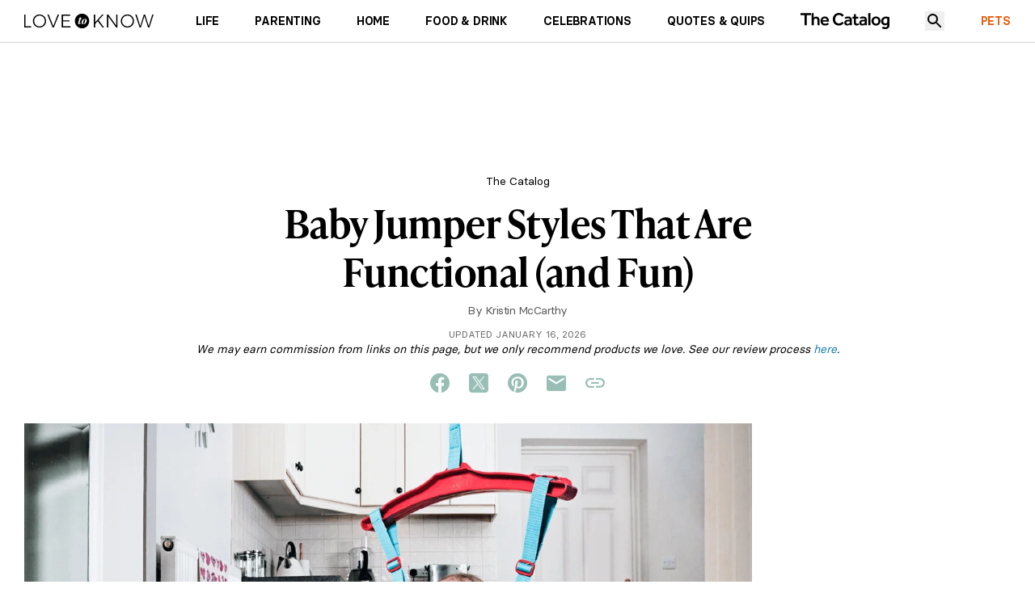

--- FILE ---
content_type: text/html;charset=utf-8
request_url: https://www.test.lovetoknow.com/maven/kids-pets/baby-jumpers-1699
body_size: 40664
content:
<!DOCTYPE html><html><head><meta charset="utf-8"><meta name="viewport" content="width=device-width, initial-scale=1"><title>Baby Jumper Styles That Are Functional (and Fun) </title><style>.default-layout{font-family:BasierCircle,GillSans-SemiBold,Arial,sans-serif;position:relative}.page-container{margin-left:auto;margin-right:auto;max-width:1220px}</style><style>.navigation-header[data-v-d843465d]{display:none;position:sticky;top:0;z-index:30;--tw-border-opacity:1;border-color:rgb(209 213 219/var(--tw-border-opacity,1));--tw-bg-opacity:1;background-color:rgb(255 255 255/var(--tw-bg-opacity,1))}@media(min-width:768px){.navigation-header[data-v-d843465d]{border-bottom-width:1px;display:block}}.navigation-header__container[data-v-d843465d]{display:flex;flex-direction:row;height:3rem;justify-content:space-between;width:100%}@media(min-width:768px){.navigation-header__container[data-v-d843465d]{height:3.25rem;justify-content:flex-start;margin-left:auto;margin-right:auto;max-width:1440px;padding-left:1.875rem;padding-right:1.875rem}}.navigation-header__container .ghost[data-v-d843465d]{display:block;width:3.5rem}@media(min-width:768px){.navigation-header__container .ghost[data-v-d843465d]{display:none}}.navigation-header__container .supernav[data-v-d843465d]{align-items:center;display:none;flex-direction:row;justify-content:space-between}@media(min-width:768px){.navigation-header__container .supernav[data-v-d843465d]{display:flex;width:100%}}.navigation-header__container .supernav-list-entry[data-v-d843465d]{display:flex;flex-direction:row;gap:1.875rem;justify-content:space-between;position:relative}.navigation-header__container .supernav .thecatalog-logo[data-v-d843465d]{height:1.25rem;margin-bottom:.9375rem;margin-top:.9375rem;max-width:9.5rem}.navigation-header__container .supernav-entry[data-v-d843465d]{align-self:center;border-bottom-width:4px;border-color:transparent;display:none;font-size:.875rem;font-weight:600;letter-spacing:-.2px;line-height:1.5rem;padding-bottom:.6875rem;padding-top:.9375rem;text-transform:uppercase}.navigation-header__container .supernav-entry[data-v-d843465d]:hover{border-color:#000000de;text-decoration-line:underline}@media(min-width:768px){.navigation-header__container .supernav-entry[data-v-d843465d]{display:block}}.navigation-header__container .subnav[data-v-d843465d]{min-width:11.25rem;position:absolute;top:100%;z-index:20;--tw-bg-opacity:1;background-color:rgb(255 255 255/var(--tw-bg-opacity,1));padding:2rem;--tw-shadow:0 1px 3px 0 rgba(0,0,0,.1),0 1px 2px -1px rgba(0,0,0,.1);--tw-shadow-colored:0 1px 3px 0 var(--tw-shadow-color),0 1px 2px -1px var(--tw-shadow-color);box-shadow:var(--tw-ring-offset-shadow,0 0 #0000),var(--tw-ring-shadow,0 0 #0000),var(--tw-shadow)}.navigation-header__container .subnav a[data-v-d843465d]{box-sizing:border-box;font-size:.875rem;font-weight:700;line-height:1.25rem;padding-bottom:.25rem;padding-top:.25rem;white-space:nowrap}.navigation-header__container .subnav a[data-v-d843465d]:hover{text-decoration-line:underline}.navigation-header__container .long-list[data-v-d843465d]{-moz-columns:2;column-count:2;-moz-column-gap:4rem;column-gap:4rem;-moz-column-rule:2px solid #ccc;column-rule:2px solid #ccc}.navigation-header__container .long-list li[data-v-d843465d]{padding:.25rem}.navigation-header__container .left-idented[data-v-d843465d]{right:0}.navigation-header__container .logo-container[data-v-d843465d]{background-position:0;background-repeat:no-repeat;background-size:contain;height:100%;width:10rem}@media(min-width:768px){.navigation-header__container .logo-container[data-v-d843465d]{margin-right:3.25rem}}.navigation-header .search-modal-wrapper[data-v-d843465d]{align-items:center;background-color:transparent;display:flex;inset:0;justify-content:center;position:fixed;z-index:50}.theme-ltk li:last-child .supernav-entry[data-v-d843465d]:last-child{--tw-text-opacity:1;color:rgb(234 88 12/var(--tw-text-opacity,1))}.theme-ltk li:last-child .supernav-entry[data-v-d843465d]:hover{border-color:transparent}</style><style>.navigation-header[data-v-0be5e301]{border-bottom-width:1px;display:block;position:sticky;top:0;z-index:10;--tw-border-opacity:1;border-color:rgb(209 213 219/var(--tw-border-opacity,1));--tw-bg-opacity:1;background-color:rgb(255 255 255/var(--tw-bg-opacity,1))}@media(min-width:768px){.navigation-header[data-v-0be5e301]{display:none}}.navigation-header__container[data-v-0be5e301]{display:flex;flex-direction:row;height:3.1875rem;justify-content:space-between;width:100%}.navigation-header__container .navbar-toggle-text[data-v-0be5e301]{font-size:.875rem;font-weight:700;line-height:1.25rem;margin-right:1rem;place-self:center;white-space:nowrap}.navigation-header__container .navbar-toggle[data-v-0be5e301]{background-position:50%;background-repeat:no-repeat;display:block;height:1.375rem;width:1.375rem}@media(min-width:768px){.navigation-header__container .navbar-toggle[data-v-0be5e301]{display:none}}.navigation-header__container .navigation-drawer[data-v-0be5e301]{background-color:#0000004d;height:100vh;margin-left:2rem;padding-left:1rem;padding-right:1rem;position:absolute;top:0;width:100%;z-index:20}.navigation-header__container .navigation-drawer ul[data-v-0be5e301]{display:flex;flex-direction:column;height:100%;margin-left:2rem;--tw-bg-opacity:1;background-color:rgb(255 255 255/var(--tw-bg-opacity,1));padding:1rem}.navigation-header__container .navigation-drawer ul li[data-v-0be5e301]{color:#000000de;font-size:1.25rem;font-weight:700;line-height:1.75rem}.navigation-header__container .logo-container[data-v-0be5e301]{background-position:0;background-repeat:no-repeat;background-size:contain;height:100%;margin-left:1rem;width:10rem}</style><style>.content-page__container{gap:0}@media(min-width:640px){.content-page__container{gap:1rem}}@media(min-width:768px){.content-page__container{gap:1.25rem;grid-template-columns:calc(100% - 320px) 300px;margin-left:auto;margin-right:auto;max-width:76.25rem}}.content-page__content{width:100%}@media(min-width:768px){.content-page__content{width:100%}}.content-page__content .block-section{font-family:BasierCircle,GillSans-SemiBold,Arial,sans-serif}@media(min-width:1024px){.content-page__content .block-section{font-size:1.125rem;line-height:1.75rem}}@media(min-width:1280px){.content-page__content .block-section{padding-left:4.6875rem;padding-right:4.6875rem}}@media(min-width:768px){.content-page__content.variant-4 .block-section,.content-page__content.variant-4\.01 .block-section{padding-left:4.6875rem;padding-right:4.6875rem}}@media(min-width:1280px){.content-page__content.variant-12 .block-section:has(.creative-block),.content-page__content.variant-16 .block-section:has(.creative-block){padding-left:0;padding-right:0}}@media(min-width:768px){.content-page__content.variant-smart-picks .block-section{max-width:76.25rem}}</style><style>#ad-main-banner[data-v-6d3293ca]{border-bottom-width:1px;bottom:auto;display:none;height:133px;left:auto;margin:0 auto;position:sticky;right:auto;top:3.3125rem;width:100%;z-index:10;--tw-bg-opacity:1;background-color:rgb(255 255 255/var(--tw-bg-opacity,1));padding-bottom:.625rem;padding-left:0;padding-top:.625rem;text-align:center}@media(min-width:768px){#ad-main-banner[data-v-6d3293ca]{display:block}}#ad-main-banner.--theme-commerce[data-v-6d3293ca]{top:5.75rem}#ad-main-banner.--theme-gl[data-v-6d3293ca]{top:5rem}</style><style>.page-header[data-v-02420784]{margin-left:1.25rem;margin-right:1.25rem}@media(min-width:768px){.page-header[data-v-02420784]{margin-left:0;margin-right:0;padding-top:1.25rem}}.page-header__title[data-v-02420784]{font-family:ivypresto-text,serif;font-size:1.875rem;font-style:normal;font-weight:600;letter-spacing:-1.25px;line-height:2.25rem;margin-left:auto;margin-right:auto;padding-bottom:.5rem;padding-top:.25rem;text-align:center}@media(min-width:768px){.page-header__title[data-v-02420784]{font-size:3rem;letter-spacing:-1.5px;line-height:1;line-height:60px;width:60%}}.page-header__subtitle[data-v-02420784]{color:#000000b3;font-family:BasierCircle,GillSans-SemiBold,Arial,sans-serif;font-size:1.25rem;font-weight:400;letter-spacing:-.2px;line-height:1.75rem;margin-left:auto;margin-right:auto;max-width:1000px;padding-bottom:1rem;padding-top:.5rem;text-align:center}.page-header .bylineWrapper[data-v-02420784],.page-header__author[data-v-02420784]{display:flex;flex-wrap:wrap;justify-content:center}.page-header__author[data-v-02420784]{font-family:BasierCircle,HelveticaNeue,Helvetica Neue,Helvetica,Segoe UI,Arial,sans-serif;font-size:.875rem;gap:1rem;letter-spacing:-.5px;line-height:1.25rem;--tw-text-opacity:1;color:rgb(89 89 89/var(--tw-text-opacity,1))}.page-header__published-date[data-v-02420784]{color:#0009;font-size:.75rem;line-height:1rem;margin-top:.75rem;text-transform:uppercase}.page-header__disclaimer[data-v-02420784],.page-header__published-date[data-v-02420784]{font-family:BasierCircle,GillSans-SemiBold,Arial,sans-serif;text-align:center}.page-header__disclaimer[data-v-02420784]{font-size:.875rem;font-style:italic;font-weight:400;line-height:1.25rem;margin-bottom:1rem}.page-header__disclaimer[data-v-02420784] a{--tw-shadow:0 0 #0000;--tw-shadow-colored:0 0 #0000;box-shadow:var(--tw-ring-offset-shadow,0 0 #0000),var(--tw-ring-shadow,0 0 #0000),var(--tw-shadow)}.page-header__disclaimer[data-v-02420784] a:hover{text-decoration-line:underline;--tw-shadow:0 0 #0000;--tw-shadow-colored:0 0 #0000;box-shadow:var(--tw-ring-offset-shadow,0 0 #0000),var(--tw-ring-shadow,0 0 #0000),var(--tw-shadow)}.page-header__disclaimer[data-v-02420784] a{color:#167cac;--color-link:transparent;--color-link-hover:transparent}</style><style>.page-breadcrumbs[data-v-b64d5717]{display:flex;flex-direction:row;justify-content:center;list-style-type:none;overflow:hidden;padding-bottom:.5rem;padding-top:.5rem;text-align:center;text-overflow:ellipsis}.page-breadcrumbs__item[data-v-b64d5717]{display:inline-flex}.page-breadcrumbs__item__link[data-v-b64d5717]{font-family:BasierCircle,GillSans-SemiBold,Arial,sans-serif;font-size:.875rem;line-height:1.25rem;margin-left:.5rem;margin-right:.5rem}.page-breadcrumbs__item__link[data-v-b64d5717]:hover{text-decoration-line:underline}.page-breadcrumbs__item[data-v-b64d5717]:nth-last-child(n+2):after{font-size:1rem;font-weight:400;line-height:1.5rem;vertical-align:middle;--tw-text-opacity:1;color:rgb(229 231 235/var(--tw-text-opacity,1));content:"|"}.page-breadcrumbs__item[data-v-b64d5717]:first-child{--tw-text-opacity:1;color:rgb(0 0 0/var(--tw-text-opacity,1))}.page-breadcrumbs__item[data-v-b64d5717]:nth-child(2){--tw-text-opacity:1;color:rgb(102 102 102/var(--tw-text-opacity,1))}.page-breadcrumbs__item[data-v-b64d5717]:nth-child(3){--tw-text-opacity:1;color:rgb(119 119 119/var(--tw-text-opacity,1))}.page-breadcrumbs__item[data-v-b64d5717]:nth-child(4){--tw-text-opacity:1;color:rgb(136 136 136/var(--tw-text-opacity,1))}</style><style>.mini-bio-box[data-v-67d1ee69]{align-items:center;flex-direction:column;justify-content:flex-start;max-width:18.75rem;position:absolute;top:1.25rem;width:300px;z-index:10;--tw-bg-opacity:1;background-color:rgb(255 255 255/var(--tw-bg-opacity,1));padding:1rem;--tw-shadow:0 3px 10px 0 rgba(0,0,0,.12);--tw-shadow-colored:0 3px 10px 0 var(--tw-shadow-color);box-shadow:var(--tw-ring-offset-shadow,0 0 #0000),var(--tw-ring-shadow,0 0 #0000),var(--tw-shadow)}.mini-bio-box__image[data-v-67d1ee69]{height:3.75rem;margin-bottom:1rem;margin-left:auto;margin-right:auto;width:3.75rem}.mini-bio-box__name[data-v-67d1ee69]{color:#000000de;font-family:ivypresto-text,serif;font-size:1.125rem;font-style:normal;font-weight:600;letter-spacing:-.25px;line-height:1.5rem;margin-bottom:.625rem}.mini-bio-box__bio[data-v-67d1ee69]{color:#000000de;line-height:1.1875rem;margin-bottom:.625rem;padding:0}.mini-bio-box__bio[data-v-67d1ee69],.mini-bio-box__more[data-v-67d1ee69]{font-family:BasierCircle,GillSans-SemiBold,Arial,sans-serif;font-size:.875rem;font-weight:400;text-align:center}.mini-bio-box__more[data-v-67d1ee69]{--tw-text-opacity:1;color:rgb(22 124 172/var(--tw-text-opacity,1))}.mini-bio-box__learn[data-v-67d1ee69],.mini-bio-box__more[data-v-67d1ee69]{letter-spacing:0;line-height:1.25rem}.mini-bio-box__learn[data-v-67d1ee69]{border-top-width:1px;margin-top:.625rem;--tw-border-opacity:1;border-top-color:rgb(216 216 216/var(--tw-border-opacity,1));color:#000000de;font-family:BasierCircle,GillSans-SemiBold,Arial,sans-serif;font-size:.875rem;font-weight:400;padding-top:.625rem}.mini-bio-box__learn a[data-v-67d1ee69]{--tw-text-opacity:1;color:rgb(22 124 172/var(--tw-text-opacity,1))}.mini-bio-box__learn a[data-v-67d1ee69]:hover{text-decoration-line:underline;--tw-shadow:0 0 #0000;--tw-shadow-colored:0 0 #0000;box-shadow:var(--tw-ring-offset-shadow,0 0 #0000),var(--tw-ring-shadow,0 0 #0000),var(--tw-shadow)}</style><style>.credit-camera[data-v-08e89f05]{background-image:url("data:image/svg+xml;charset=utf-8,%3Csvg xmlns='http://www.w3.org/2000/svg' viewBox='0 0 18 18'%3E%3Cg fill='none' fill-rule='evenodd'%3E%3Cpath d='M0 0h18v18H0z'/%3E%3Cpath fill='%23000' d='m10.59 3 1.373 1.5H15v9H3v-9h3.037L7.41 3zm.66-1.5h-4.5L5.378 3H3c-.825 0-1.5.675-1.5 1.5v9c0 .825.675 1.5 1.5 1.5h12c.825 0 1.5-.675 1.5-1.5v-9c0-.825-.675-1.5-1.5-1.5h-2.377zM9 6.75A2.257 2.257 0 0 1 11.25 9 2.257 2.257 0 0 1 9 11.25 2.257 2.257 0 0 1 6.75 9 2.257 2.257 0 0 1 9 6.75m0-1.5C6.93 5.25 5.25 6.93 5.25 9S6.93 12.75 9 12.75s3.75-1.68 3.75-3.75S11.07 5.25 9 5.25'/%3E%3C/g%3E%3C/svg%3E");background-position:0;background-repeat:no-repeat;background-size:contain;margin-right:.375rem;min-height:13.5px;min-width:15px;opacity:.3}a[data-v-08e89f05]:not([name]):hover{text-decoration-line:underline}a[data-v-08e89f05]:not([name]){color:#167cac}.credit-text[data-v-08e89f05]{font-family:BasierCircle,GillSans-SemiBold,Arial,sans-serif;font-size:.875rem;font-weight:400;letter-spacing:-.2px;line-height:1.25rem;text-align:left;--tw-text-opacity:1;color:rgb(107 114 128/var(--tw-text-opacity,1))}</style><style>.social-share[data-v-6925de32]{display:none;justify-content:center;margin-bottom:2rem;margin-top:1rem}@media(min-width:768px){.social-share[data-v-6925de32]{display:flex}}.social-share.theme-ltk[data-v-6925de32]{--tw-text-opacity:1;color:rgb(152 190 181/var(--tw-text-opacity,1))}.social-share.theme-commerce[data-v-6925de32]{--tw-text-opacity:1;color:rgb(141 73 147/var(--tw-text-opacity,1))}.social-share.theme-gl[data-v-6925de32]{--tw-text-opacity:1;color:rgb(122 153 127/var(--tw-text-opacity,1))}.fb[data-v-6925de32]:before{content:""}.fb[data-v-6925de32]:before,.tw[data-v-6925de32]:before{font-family:ltk-icons,sans-serif;font-size:1.5rem;font-style:normal;line-height:2rem;margin-left:.75rem;margin-right:.75rem}.tw[data-v-6925de32]:before{content:""}.pn[data-v-6925de32]:before{content:"";cursor:pointer}.em[data-v-6925de32]:before,.pn[data-v-6925de32]:before{font-family:ltk-icons,sans-serif;font-size:1.5rem;font-style:normal;line-height:2rem;margin-left:.75rem;margin-right:.75rem}.em[data-v-6925de32]:before{content:""}.lk[data-v-6925de32]:hover{cursor:pointer}.lk[data-v-6925de32]:before{content:"";font-family:ltk-icons,sans-serif;font-size:1.5rem;font-style:normal;line-height:2rem;margin-left:.75rem;margin-right:.75rem}.linkUrlCopy[data-v-6925de32]{color:#000000b3;font-family:BasierCircle,GillSans-SemiBold,Arial,sans-serif;font-size:.75rem;font-weight:400;line-height:1rem;position:absolute}</style><style>.content-node[data-v-60ec5063]{width:100%}</style><style>.html-block[data-v-3f7077e1]{align-self:center;font-family:BasierCircle,GillSans-SemiBold,Arial,sans-serif;font-size:1.1875rem;font-weight:400;line-height:1.75rem;margin-left:1.25rem;margin-right:1.25rem;overflow-x:auto;--tw-text-opacity:1;color:rgb(38 38 38/var(--tw-text-opacity,1));transition-duration:.2s;transition-property:box-shadow;transition-timing-function:cubic-bezier(.4,0,.2,1)}@media(min-width:768px){.html-block[data-v-3f7077e1]{letter-spacing:-.2px;margin-left:0;margin-right:0}}.html-block[data-v-3f7077e1]::-webkit-scrollbar{height:.5em}.html-block[data-v-3f7077e1]::-webkit-scrollbar,.html-block[data-v-3f7077e1]::-webkit-scrollbar-thumb{border-radius:8px;overflow:visible}.html-block[data-v-3f7077e1]::-webkit-scrollbar{background-color:#f0f0f0}.html-block.theme-commerce[data-v-3f7077e1]::-webkit-scrollbar-thumb,.html-block.theme-ltk[data-v-3f7077e1]::-webkit-scrollbar-thumb{background-color:#acb8b6}.html-block[data-v-3f7077e1] p{margin-bottom:1rem}.html-block[data-v-3f7077e1] h2{color:#000000de;font-family:ivypresto-text,serif;font-size:1.75rem;font-weight:700;letter-spacing:-.5px;line-height:2.25rem;margin-bottom:1.25rem;margin-top:2rem}@media(min-width:768px){.html-block[data-v-3f7077e1] h2{margin-bottom:1.5rem;margin-top:3rem}}.html-block[data-v-3f7077e1] h3{font-family:ivypresto-text,serif;font-size:22px;font-weight:700;letter-spacing:-.2px;line-height:1.5rem;margin-bottom:.75rem;margin-top:1.5rem}.html-block[data-v-3f7077e1] blockquote{color:#000000de;font-family:BasierCircle,GillSans-SemiBold,Arial,sans-serif;font-size:1.1875rem;letter-spacing:-.2px;line-height:1.75rem;margin:1rem 2.5rem}.html-block[data-v-3f7077e1] a{text-decoration-color:#98beb5;text-decoration-line:underline;text-decoration-thickness:2px;text-underline-offset:2px;transition-duration:.2s}@media(min-width:768px){.html-block[data-v-3f7077e1] a{text-decoration-line:none;--tw-shadow:inset 0 -3px 0 #98beb5;--tw-shadow-colored:inset 0 -3px 0 var(--tw-shadow-color);box-shadow:var(--tw-ring-offset-shadow,0 0 #0000),var(--tw-ring-shadow,0 0 #0000),var(--tw-shadow);transition-duration:.15s;transition-property:box-shadow;transition-timing-function:cubic-bezier(.4,0,.2,1)}.html-block[data-v-3f7077e1] a:hover{--tw-shadow:inset 0 -40px 0 #e0ebe9;--tw-shadow-colored:inset 0 -40px 0 var(--tw-shadow-color);box-shadow:var(--tw-ring-offset-shadow,0 0 #0000),var(--tw-ring-shadow,0 0 #0000),var(--tw-shadow)}}.html-block[data-v-3f7077e1] a{color:inherit}.html-block[data-v-3f7077e1] ol{counter-reset:item;font-size:1.1875rem;line-height:1.75rem;list-style-type:none;margin-left:2.75rem;position:relative}.html-block[data-v-3f7077e1] ol li{counter-increment:item;margin-bottom:1rem;margin-top:1rem;position:relative}.html-block[data-v-3f7077e1] ol li:before{border-radius:9999px;color:#000000de;content:counter(item);display:inline-block;font-family:ivypresto-text,serif;font-size:1rem;font-weight:300;height:2rem;left:-2.75rem;line-height:2rem;position:absolute;text-align:center;width:2rem}.html-block[data-v-3f7077e1] ol li ol li:before{border-radius:9999px;color:#000000de;content:counter(item,lower-alpha);display:inline-block;font-family:ivypresto-text,serif;font-size:1rem;font-weight:300;height:2rem;left:-2.75rem;line-height:2rem;position:absolute;text-align:center;width:2rem}.html-block[data-v-3f7077e1] ol li:has(ol){counter-increment:none}.html-block[data-v-3f7077e1] ol li:has(ol):before{content:"";display:none}.html-block[data-v-3f7077e1] ul{font-size:1.1875rem;line-height:1.75rem;list-style-type:none;margin-left:2.75rem;position:relative}.html-block[data-v-3f7077e1] ul li{margin-bottom:.875rem;margin-top:.875rem;position:relative}.html-block[data-v-3f7077e1] ul li:before{content:"▪";display:inline-block;font-size:2.5rem;left:-2rem;line-height:1.75rem;position:absolute}.html-block[data-v-3f7077e1] ul li:has(ul):before{content:""}.html-block[data-v-3f7077e1] table{margin-bottom:1.5rem;margin-top:1.5rem;width:100%}@media(min-width:768px){.html-block[data-v-3f7077e1] table{margin-bottom:1.125rem;margin-top:3rem}}.html-block[data-v-3f7077e1] table caption{background-color:#000000de;font-family:ivypresto-text,serif;font-size:1.5rem;font-weight:600;letter-spacing:-.35px;line-height:1.6875rem;padding:1rem 1.25rem;text-align:left;--tw-text-opacity:1;color:rgb(255 255 255/var(--tw-text-opacity,1))}.html-block[data-v-3f7077e1] table tbody tr:first-child td{color:#000000de;font-family:ivypresto-text,serif;font-size:1.1875rem;letter-spacing:-.34px;line-height:1.375rem;min-width:10rem;padding:1.5rem 1.125rem}.html-block[data-v-3f7077e1] table tbody tr:nth-child(n+2){border-bottom-width:2px;font-family:BasierCircle,GillSans-SemiBold,Arial,sans-serif;font-size:17px;letter-spacing:-.18px;line-height:1.375rem}.html-block[data-v-3f7077e1] table tbody tr:nth-child(n+2) td{padding:.75rem 1.125rem;vertical-align:top}.html-block[data-v-3f7077e1] table tbody tr:last-child{border-bottom-width:4px}.html-block[data-v-3f7077e1] table tfoot tr td{font-family:BasierCircle,GillSans-SemiBold,Arial,sans-serif;font-size:.75rem;line-height:1rem;padding:.3125rem 1.25rem}.html-block.theme-ltk[data-v-3f7077e1] ol li:before{--tw-bg-opacity:1;background-color:rgb(224 235 233/var(--tw-bg-opacity,1))}.html-block.theme-ltk[data-v-3f7077e1] ul li:before{--tw-text-opacity:1;color:rgb(185 214 205/var(--tw-text-opacity,1))}.html-block.theme-ltk[data-v-3f7077e1] table tbody tr:first-child td{background-color:#98beb599}.html-block.theme-ltk[data-v-3f7077e1] table tbody tr:first-child td:nth-child(2n){background-color:#98beb54d}.html-block.theme-ltk[data-v-3f7077e1] table tbody tr:nth-child(n+2){--tw-border-opacity:1;border-color:rgb(152 190 181/var(--tw-border-opacity,1))}.html-block.theme-ltk[data-v-3f7077e1] table tbody tr:last-child{--tw-border-opacity:1;border-color:rgb(152 190 181/var(--tw-border-opacity,1))}.html-block.theme-ltk[data-v-3f7077e1] table tfoot tr td{background-color:#98beb54d}.html-block.theme-commerce[data-v-3f7077e1] a{text-decoration-color:#8d4993}@media(min-width:768px){.html-block.theme-commerce[data-v-3f7077e1] a{--tw-shadow:inset 0 -3px 0 #8d4993;--tw-shadow-colored:inset 0 -3px 0 var(--tw-shadow-color);box-shadow:var(--tw-ring-offset-shadow,0 0 #0000),var(--tw-ring-shadow,0 0 #0000),var(--tw-shadow)}.html-block.theme-commerce[data-v-3f7077e1] a:hover{--tw-shadow:inset 0 -40px 0 #efe5ef;--tw-shadow-colored:inset 0 -40px 0 var(--tw-shadow-color);box-shadow:var(--tw-ring-offset-shadow,0 0 #0000),var(--tw-ring-shadow,0 0 #0000),var(--tw-shadow)}}.html-block.theme-commerce[data-v-3f7077e1] ol li:before{background-color:#8d499326}.html-block.theme-commerce[data-v-3f7077e1] ul li:before{--tw-text-opacity:1;color:rgb(141 73 147/var(--tw-text-opacity,1))}.html-block.theme-gl[data-v-3f7077e1] a{text-decoration-color:#7a997f}@media(min-width:768px){.html-block.theme-gl[data-v-3f7077e1] a{--tw-shadow:inset 0 -3px 0 #7a997f;--tw-shadow-colored:inset 0 -3px 0 var(--tw-shadow-color);box-shadow:var(--tw-ring-offset-shadow,0 0 #0000),var(--tw-ring-shadow,0 0 #0000),var(--tw-shadow)}.html-block.theme-gl[data-v-3f7077e1] a:hover{--tw-shadow:inset 0 -40px 0 rgba(122,153,127,.25);--tw-shadow-colored:inset 0 -40px 0 var(--tw-shadow-color);box-shadow:var(--tw-ring-offset-shadow,0 0 #0000),var(--tw-ring-shadow,0 0 #0000),var(--tw-shadow)}}.html-block.theme-gl[data-v-3f7077e1] ol li:before{background-color:#7a997f40}.html-block.theme-gl[data-v-3f7077e1] ul li:before{--tw-text-opacity:1;color:rgb(122 153 127/var(--tw-text-opacity,1))}</style><style>.creative-list-block .ad{align-items:center;display:flex;flex-direction:column;height:300px;margin-bottom:3rem}.creative-list-block .ad .adText{font-size:.75rem;line-height:1rem;text-transform:uppercase;--tw-text-opacity:1;color:rgb(136 136 136/var(--tw-text-opacity,1))}.creative-list-block .ad.variant-16{margin-top:3.125rem}.creative-list-block__creative{display:flex}.creative-list-block.variant-12{-moz-columns:2;column-count:2;-moz-column-gap:.375rem;column-gap:.375rem;margin-bottom:2rem;padding-left:1.25rem;padding-right:1.25rem}@media(min-width:768px){.creative-list-block.variant-12{-moz-columns:3;column-count:3;-moz-column-gap:.5rem;column-gap:.5rem}}.creative-list-block.variant-12 .creative-list-block__creative{display:inline-block;margin-bottom:.25rem;margin-top:.25rem;overflow-wrap:break-word;width:100%}.creative-list-block.variant-13{display:flex;flex-direction:column;gap:1.5rem}@media(min-width:768px){.creative-list-block.variant-13{gap:3rem}}.creative-list-block.variant-14{display:grid}@media(min-width:768px){.creative-list-block.variant-14{-moz-column-gap:1.5625rem;column-gap:1.5625rem;grid-template-columns:repeat(3,minmax(0,1fr))}.creative-list-block.variant-14 .block-section:has(.creative-block){display:flex;padding-left:0;padding-right:0;width:390px}.creative-list-block.variant-14 .block-section:has(.creative-block) .content-node{display:flex}}.creative-list-block.variant-16{align-items:stretch;-moz-column-gap:1.25rem;column-gap:1.25rem;display:grid;flex-wrap:wrap;margin-bottom:2rem}@media(min-width:768px){.creative-list-block.variant-16{grid-template-columns:repeat(2,minmax(0,1fr))}}.creative-list-block.variant-16>.cms-image{width:100%}@media(min-width:768px){.creative-list-block.variant-16 .block-section:has(.creative-block){display:flex;padding-left:0;padding-right:0;width:440px}.creative-list-block.variant-16 .block-section:has(.creative-block) .content-node{display:flex}.creative-list-block.variant-16 .block-section:has(.creative-block) .creative-block{margin-left:0;margin-right:0}.creative-list-block.variant-19 .block-section:has(.creative-block){padding-left:0;padding-right:0}}</style><style>.creative-block[data-v-740fd4a2]{display:flex;flex-direction:column;justify-content:center;margin:2rem 1.25rem 3rem;row-gap:1rem;width:auto}@media(min-width:768px){.creative-block[data-v-740fd4a2]{-moz-column-gap:2rem;column-gap:2rem;display:grid;grid-auto-rows:auto;grid-template-columns:repeat(2,minmax(0,1fr));margin-left:0;margin-right:0;row-gap:0}}.creative-block .creative-number[data-v-740fd4a2]{display:none}.creative-block__headline[data-v-740fd4a2]{font-family:ivypresto-text,serif;font-size:1.5rem;font-weight:700;line-height:2.25rem}@media(min-width:768px){.creative-block__headline[data-v-740fd4a2]{font-size:1.75rem}}.creative-block__headline[data-v-740fd4a2]{font-feature-settings:"liga" off,"clig" off}.creative-block__image[data-v-740fd4a2]{position:relative;width:100%}@media(min-width:768px){.creative-block__image[data-v-740fd4a2]{grid-row:span 2/span 2;order:-1}}.creative-block__image .cms-image .cms-figure picture img[data-v-740fd4a2]{margin-left:auto;margin-right:auto;max-height:335px;width:auto}@media(min-width:768px){.creative-block__image .cms-image .cms-figure picture img[data-v-740fd4a2]{max-height:359px}}.creative-block__badge[data-v-740fd4a2]{height:6.25rem;position:absolute;right:-1rem;top:-1rem;width:6.25rem}.creative-block__products[data-v-740fd4a2]{display:flex;flex-direction:column;list-style-type:none;margin-bottom:1.25rem;row-gap:1rem}@media(min-width:768px){.creative-block__products[data-v-740fd4a2]{margin-bottom:0}}.creative-block__products li[data-v-740fd4a2]:before{content:""}.creative-block__button[data-v-740fd4a2]{border-color:#000000de;border-radius:3px;border-width:2px;display:flex;font-weight:700;justify-content:space-between;padding:.75rem;text-transform:uppercase;width:100%}.creative-block__button[data-v-740fd4a2]:hover{background-color:#000000de;--tw-text-opacity:1;color:rgb(255 255 255/var(--tw-text-opacity,1))}.creative-block__button[data-v-740fd4a2]{font-feature-settings:"liga" off,"clig" off}.creative-block__button[data-v-740fd4a2]:hover svg.arrow-icon polygon{fill:#fff}.creative-block__button[data-v-740fd4a2]:hover svg.arrow-long-icon path{fill:#fff}.creative-block__button svg.arrow-long-icon[data-v-740fd4a2]{display:none}.creative-block__text[data-v-740fd4a2]{margin-bottom:1rem;margin-top:.25rem;width:100%}@media(min-width:768px){.creative-block__text[data-v-740fd4a2]{font-size:19px;grid-column:span 2/span 2;grid-row:span 1/span 1;margin-top:1.5rem}}.creative-block__text[data-v-740fd4a2] p{margin-bottom:.75rem}.creative-block__text[data-v-740fd4a2] p:last-child{margin-bottom:0}@media(min-width:768px){.creative-block__text[data-v-740fd4a2] p{margin-bottom:1rem}.creative-block__text[data-v-740fd4a2] p:last-child{margin-bottom:0}}.creative-block__headline[data-v-740fd4a2] a,.creative-block__text[data-v-740fd4a2] a{margin-left:.25rem;margin-right:.25rem;text-decoration-color:#98beb5;text-decoration-line:underline;text-decoration-thickness:2px;text-underline-offset:2px;transition-duration:.2s}@media(min-width:768px){.creative-block__headline[data-v-740fd4a2] a,.creative-block__text[data-v-740fd4a2] a{text-decoration-line:none;--tw-shadow:inset 0 -3px 0 #98beb5;--tw-shadow-colored:inset 0 -3px 0 var(--tw-shadow-color);box-shadow:var(--tw-ring-offset-shadow,0 0 #0000),var(--tw-ring-shadow,0 0 #0000),var(--tw-shadow);transition-duration:.15s;transition-property:box-shadow;transition-timing-function:cubic-bezier(.4,0,.2,1)}.creative-block__headline[data-v-740fd4a2] a:hover,.creative-block__text[data-v-740fd4a2] a:hover{--tw-shadow:inset 0 -40px 0 #e0ebe9;--tw-shadow-colored:inset 0 -40px 0 var(--tw-shadow-color);box-shadow:var(--tw-ring-offset-shadow,0 0 #0000),var(--tw-ring-shadow,0 0 #0000),var(--tw-shadow)}}.creative-block__headline[data-v-740fd4a2] a,.creative-block__text[data-v-740fd4a2] a{color:inherit}.creative-block.variant-smart-picks[data-v-740fd4a2]{border-color:#000000de;border-radius:.25rem;border-width:2px;padding:1.875rem 1rem;position:relative;width:100%}.creative-block.variant-smart-picks[data-v-740fd4a2]:hover{cursor:pointer}@media(min-width:768px){.creative-block.variant-smart-picks[data-v-740fd4a2]{-moz-column-gap:1.875rem;column-gap:1.875rem;display:grid;grid-auto-flow:row;margin-bottom:1.25rem;margin-top:1.25rem;padding-left:1.625rem;padding-right:1.625rem}}.creative-block.variant-smart-picks[data-v-740fd4a2]:hover{--tw-border-opacity:1;border-color:rgb(246 174 24/var(--tw-border-opacity,1));--tw-bg-opacity:1;background-color:rgb(255 255 255/var(--tw-bg-opacity,1));--tw-shadow:4px 8px 25px 0 rgba(246,174,24,.15);--tw-shadow-colored:4px 8px 25px 0 var(--tw-shadow-color);box-shadow:var(--tw-ring-offset-shadow,0 0 #0000),var(--tw-ring-shadow,0 0 #0000),var(--tw-shadow)}@media(min-width:768px){.creative-block.variant-smart-picks[data-v-740fd4a2]{grid-template-columns:minmax(180px,200px) 1fr 1px minmax(160px,182px)}}.creative-block.variant-smart-picks .creative-number[data-v-740fd4a2]{display:block;left:1rem;position:absolute;top:.5rem;--tw-translate-y:-50%;background-color:#000;border-radius:.25rem;font-family:BasierCircle,GillSans-SemiBold,Arial,sans-serif;font-size:1.5rem;font-weight:400;line-height:1.75rem;padding:1rem .75rem;text-align:center;transform:translate(var(--tw-translate-x),var(--tw-translate-y)) rotate(var(--tw-rotate)) skew(var(--tw-skew-x)) skewY(var(--tw-skew-y)) scaleX(var(--tw-scale-x)) scaleY(var(--tw-scale-y));--tw-text-opacity:1;color:rgb(255 255 255/var(--tw-text-opacity,1));font-feature-settings:"liga" 0,"clig" 0}@media(min-width:768px){.creative-block.variant-smart-picks .creative-number[data-v-740fd4a2]{left:-1rem;top:50%}}.creative-block.variant-smart-picks .creative-block__image[data-v-740fd4a2]{order:-9999;position:relative;width:100%}@media(min-width:768px){.creative-block.variant-smart-picks .creative-block__image[data-v-740fd4a2]{align-items:center;display:flex;grid-column:1;grid-row:1/span 3;justify-content:center;order:1;padding-left:.75rem;padding-right:.75rem}}.creative-block.variant-smart-picks .creative-block__headline[data-v-740fd4a2]{color:#000000de;font-family:ivypresto-text,serif;font-feature-settings:"liga" 0,"clig" 0;font-size:1.75rem;font-weight:600;line-height:2.25rem;order:1;text-decoration-color:#8d4993;text-decoration-line:underline;text-decoration-style:solid;text-underline-offset:auto}@media(min-width:768px){.creative-block.variant-smart-picks .creative-block__headline[data-v-740fd4a2]{order:2}}.creative-block.variant-smart-picks .creative-block__headline[data-v-740fd4a2]{-webkit-text-decoration-skip-ink:none;text-decoration-skip-ink:none;text-decoration-thickness:9%;text-underline-position:from-font}@media(min-width:768px){.creative-block.variant-smart-picks .creative-block__headline[data-v-740fd4a2]{grid-column:2;grid-row:1}}.creative-block.variant-smart-picks .creative-block__rating[data-v-740fd4a2]{order:2}@media(min-width:768px){.creative-block.variant-smart-picks .creative-block__rating[data-v-740fd4a2]{grid-column:2;grid-row:2;order:3}}.creative-block.variant-smart-picks .creative-block__text[data-v-740fd4a2]{color:#000000de;font-family:BasierCircle,GillSans-SemiBold,Arial,sans-serif;font-size:1.0625rem;font-weight:400;letter-spacing:-.25px;line-height:1.375rem;order:3}@media(min-width:768px){.creative-block.variant-smart-picks .creative-block__text[data-v-740fd4a2]{grid-column:2;grid-row:3;margin-left:.5rem;order:4;position:relative}}.creative-block.variant-smart-picks .creative-block__text[data-v-740fd4a2] ul.list-bullet{list-style-type:none;margin-left:0;padding-left:0}.creative-block.variant-smart-picks .creative-block__text[data-v-740fd4a2] ul.list-bullet>li{align-items:baseline;-moz-column-gap:.5rem;column-gap:.5rem;display:grid;grid-template-columns:1.25em 1fr}.creative-block.variant-smart-picks .creative-block__text[data-v-740fd4a2] ul.list-bullet>li:before{align-self:baseline;height:.5rem;width:.5rem;--tw-bg-opacity:1;background-color:rgb(141 73 147/var(--tw-bg-opacity,1))}.creative-block.variant-smart-picks .creative-block__text[data-v-740fd4a2] ul.list-bullet>li:before{content:""}.creative-block.variant-smart-picks .creative-block__text[data-v-740fd4a2] ul.list-bullet a{display:inline;margin-left:0;margin-right:0;vertical-align:baseline}.creative-block.variant-smart-picks .creative-block__divider[data-v-740fd4a2]{border-color:#000000de;border-right-width:1px;display:none}@media(min-width:768px){.creative-block.variant-smart-picks .creative-block__divider[data-v-740fd4a2]{align-self:stretch;display:block;height:100%;justify-content:center;left:0;order:5;position:relative;top:0;width:1px;--tw-bg-opacity:1;background-color:rgb(217 217 217/var(--tw-bg-opacity,1));grid-column:3;grid-row:1/span 3}}.creative-block.variant-smart-picks .creative-block__products[data-v-740fd4a2]{display:flex;flex-direction:column;margin-bottom:0;order:4;row-gap:1.875rem}@media(min-width:768px){.creative-block.variant-smart-picks .creative-block__products[data-v-740fd4a2]{align-items:center;display:flex;flex-direction:column;grid-column:4;grid-row:1/span 3;justify-content:center;order:6}}.creative-block.variant-smart-picks .creative-block__products li[data-v-740fd4a2]{display:flex;flex-direction:column;width:100%}.creative-block.variant-smart-picks .creative-block__button[data-v-740fd4a2]{align-items:center;align-self:stretch;border-color:#000000de;border-radius:.25rem;border-width:2px;display:flex;gap:.625rem;justify-content:center;--tw-bg-opacity:1;background-color:rgb(246 174 24/var(--tw-bg-opacity,1));padding:.9375rem .875rem;--tw-text-opacity:1;color:rgb(255 255 255/var(--tw-text-opacity,1))}.creative-block.variant-smart-picks .creative-block__button[data-v-740fd4a2]:hover{background-color:#000000de;border-color:#000000de}.creative-block.variant-smart-picks .creative-block__button svg.arrow-icon[data-v-740fd4a2]{display:none}.creative-block.variant-smart-picks .creative-block__amazon-logo[data-v-740fd4a2]{height:1.875rem;margin-left:auto;margin-right:auto;margin-top:1rem;width:5.625rem}.creative-block.variant-button-green .creative-block__button[data-v-740fd4a2]{--tw-bg-opacity:1;background-color:rgb(208 255 88/var(--tw-bg-opacity,1))}.creative-block.variant-button-green .creative-block__button[data-v-740fd4a2]:hover{background-color:#000000de}.creative-block.variant-button-pink .creative-block__button[data-v-740fd4a2]{--tw-border-opacity:1;border-color:rgb(194 43 182/var(--tw-border-opacity,1));--tw-bg-opacity:1;background-color:rgb(194 43 182/var(--tw-bg-opacity,1));--tw-text-opacity:1;color:rgb(255 255 255/var(--tw-text-opacity,1))}.creative-block.variant-button-pink .creative-block__button[data-v-740fd4a2]:hover{background-color:#000000de;border-color:#000000de}.creative-block.variant-button-pink .creative-block__button svg.arrow-icon polygon[data-v-740fd4a2]{fill:#fff}.creative-block.variant-button-blue .creative-block__button[data-v-740fd4a2]{--tw-border-opacity:1;border-color:rgb(71 10 214/var(--tw-border-opacity,1));--tw-bg-opacity:1;background-color:rgb(71 10 214/var(--tw-bg-opacity,1));--tw-text-opacity:1;color:rgb(255 255 255/var(--tw-text-opacity,1))}.creative-block.variant-button-blue .creative-block__button[data-v-740fd4a2]:hover{background-color:#000000de;border-color:#000000de}.creative-block.variant-button-blue svg.arrow-icon polygon[data-v-740fd4a2]{fill:#fff}.creative-block.variant-button-golden .creative-block__button[data-v-740fd4a2]{--tw-bg-opacity:1;background-color:rgb(255 202 142/var(--tw-bg-opacity,1))}.creative-block.variant-button-golden .creative-block__button[data-v-740fd4a2]:hover{background-color:#000000de}.creative-block.variant-button-yellow .creative-block__button[data-v-740fd4a2]{--tw-border-opacity:1;border-color:rgb(249 184 53/var(--tw-border-opacity,1));--tw-bg-opacity:1;background-color:rgb(249 184 53/var(--tw-bg-opacity,1))}.creative-block.variant-button-yellow .creative-block__button[data-v-740fd4a2]:hover{background-color:#000000de;border-color:#000000de}.creative-block.variant-button-orange .creative-block__button[data-v-740fd4a2]{--tw-border-opacity:1;border-color:rgb(255 102 19/var(--tw-border-opacity,1));--tw-bg-opacity:1;background-color:rgb(255 102 19/var(--tw-bg-opacity,1));--tw-text-opacity:1;color:rgb(255 255 255/var(--tw-text-opacity,1))}.creative-block.variant-button-orange .creative-block__button[data-v-740fd4a2]:hover{background-color:#000000de;border-color:#000000de}.creative-block.variant-button-orange svg.arrow-icon polygon[data-v-740fd4a2]{fill:#fff}.creative-block.variant-button-shape-a[data-v-740fd4a2]{row-gap:31px}.creative-block.variant-button-shape-a .creative-block__products[data-v-740fd4a2]{justify-content:center;margin-bottom:0}.creative-block.variant-button-shape-a .creative-block__button[data-v-740fd4a2]{display:flex;font-size:1.5rem;font-weight:600;justify-content:center;line-height:35px;padding:29px 59px}.creative-block.variant-button-shape-a .creative-block__button svg.arrow-icon[data-v-740fd4a2]{display:none}.creative-block.variant-button-shape-b[data-v-740fd4a2]{row-gap:31px}.creative-block.variant-button-shape-b .creative-block__products[data-v-740fd4a2]{justify-content:center;margin-bottom:0}.creative-block.variant-button-shape-b .creative-block__button[data-v-740fd4a2]{display:flex;font-size:1.25rem;font-weight:600;letter-spacing:.5px;line-height:1.5rem;padding:21px 14px}@media(min-width:768px){.creative-block.variant-button-shape-b .creative-block__button[data-v-740fd4a2]{width:298px}}.creative-block.variant-button-shape-b .creative-block__button svg.arrow-icon[data-v-740fd4a2]{height:1.5rem;width:1.5rem}.creative-block.variant-button-shape-c[data-v-740fd4a2]{row-gap:31px}.creative-block.variant-button-shape-c .creative-block__products[data-v-740fd4a2]{justify-content:center;margin-bottom:0}.creative-block.variant-button-shape-c .creative-block__button[data-v-740fd4a2]{border-radius:9999px;-moz-column-gap:1.25rem;column-gap:1.25rem;display:flex;font-size:1.25rem;font-weight:600;justify-content:center;letter-spacing:.5px;line-height:1.5rem;padding:21px 14px}.creative-block.variant-button-shape-c .creative-block__button svg.arrow-icon[data-v-740fd4a2]{display:none}.creative-block.variant-button-shape-c .creative-block__button svg.arrow-long-icon[data-v-740fd4a2]{display:block;transform:translateY(-2px)}.creative-block.variant-button-shape-d[data-v-740fd4a2]{row-gap:31px}.creative-block.variant-button-shape-d .creative-block__products[data-v-740fd4a2]{justify-content:center;margin-bottom:0}.creative-block.variant-button-shape-d .creative-block__button[data-v-740fd4a2]{border-radius:4px;border-width:2px;display:flex;font-size:1.25rem;font-weight:600;justify-content:center;letter-spacing:4px;line-height:1.5rem;padding:21px 14px;--tw-shadow:8px 8px 0px 0px #000;--tw-shadow-colored:8px 8px 0px 0px var(--tw-shadow-color);box-shadow:var(--tw-ring-offset-shadow,0 0 #0000),var(--tw-ring-shadow,0 0 #0000),var(--tw-shadow)}@media(min-width:768px){.creative-block.variant-button-shape-d .creative-block__button[data-v-740fd4a2]{width:340px}}.creative-block.variant-button-shape-d .creative-block__button svg.arrow-icon[data-v-740fd4a2]{display:none}.creative-block.variant-button-shape-e[data-v-740fd4a2]{row-gap:31px}.creative-block.variant-button-shape-e .creative-block__products[data-v-740fd4a2]{justify-content:center;margin-bottom:0}.creative-block.variant-button-shape-e .creative-block__button[data-v-740fd4a2]{border-radius:9999px;display:flex;font-size:1.125rem;font-weight:600;justify-content:center;letter-spacing:1px;line-height:1.5rem;padding:8px 14px}.creative-block.variant-button-shape-e .creative-block__button svg.arrow-icon[data-v-740fd4a2]{display:none}.creative-block.variant-button-shape-f[data-v-740fd4a2]{row-gap:31px}.creative-block.variant-button-shape-f .creative-block__products[data-v-740fd4a2]{justify-content:center;margin-bottom:0}.creative-block.variant-button-shape-f .creative-block__button[data-v-740fd4a2]{align-items:center;border-radius:9999px;display:flex;font-size:1rem;font-weight:600;justify-content:space-between;letter-spacing:.5gpx;line-height:1.5rem;padding:8px 8px 8px 30px}@media(min-width:768px){.creative-block.variant-button-shape-f .creative-block__button[data-v-740fd4a2]{width:275px}}.creative-block.variant-button-shape-f .creative-block__button svg.arrow-icon[data-v-740fd4a2]{align-items:center;align-self:center;background-color:#000000de;border-radius:40px;display:flex;height:2.5rem;justify-content:center;padding:.25rem;width:2.5rem;--tw-text-opacity:1;color:rgb(255 255 255/var(--tw-text-opacity,1))}.creative-block.variant-button-shape-f .creative-block__button svg.arrow-icon polygon[data-v-740fd4a2]{fill:#fff}.creative-block.variant-1[data-v-740fd4a2]{border-color:#000000de;border-top-width:1px;-moz-column-gap:.875rem;column-gap:.875rem;display:grid;grid-auto-rows:auto;grid-template-columns:133px 1fr;margin:1.5rem 1.25rem 0;padding-left:0;padding-right:0;padding-top:1.25rem;row-gap:.625rem}@media(min-width:768px){.creative-block.variant-1[data-v-740fd4a2]{border-top-width:0;-moz-column-gap:1.875rem;column-gap:1.875rem;grid-template-columns:repeat(2,minmax(0,1fr))}}.creative-block.variant-1 .creative-block__image[data-v-740fd4a2]{align-content:center;height:133px;width:133px}@media(min-width:768px){.creative-block.variant-1 .creative-block__image[data-v-740fd4a2]{height:359px;margin:0;max-height:359px;max-width:359px;width:359px}}.creative-block.variant-1 .creative-block__image[data-v-740fd4a2]{grid-area:1/1/3/2}.creative-block.variant-1 .creative-block__headline[data-v-740fd4a2]{line-height:1.875rem}@media(min-width:768px){.creative-block.variant-1 .creative-block__headline[data-v-740fd4a2]{line-height:2.25rem;margin-bottom:1.125rem}}.creative-block.variant-1 .creative-block__headline[data-v-740fd4a2]{grid-area:1/2/2/3}.creative-block.variant-1 .creative-block__products[data-v-740fd4a2]{margin:0}@media(min-width:768px){.creative-block.variant-1 .creative-block__products[data-v-740fd4a2]{height:100%}}.creative-block.variant-1 .creative-block__products[data-v-740fd4a2]{grid-area:2/2/3/3}.creative-block.variant-1 .creative-block__products .creative-block__button[data-v-740fd4a2]{align-content:center;align-items:center;font-size:.75rem;line-height:1rem;padding:.375rem 1.5rem .25rem}@media(min-width:768px){.creative-block.variant-1 .creative-block__products .creative-block__button[data-v-740fd4a2]{font-size:1rem;line-height:1.5rem;padding:.75rem .875rem}}.creative-block.variant-1 .creative-block__text[data-v-740fd4a2]{font-size:1.125rem;line-height:1.75rem;margin-bottom:0;margin-top:.625rem}@media(min-width:768px){.creative-block.variant-1 .creative-block__text[data-v-740fd4a2]{margin-top:2.75rem}}.creative-block.variant-1 .creative-block__text[data-v-740fd4a2]{grid-area:3/1/4/3}.creative-block.variant-2[data-v-740fd4a2],.creative-block.variant-2\.01[data-v-740fd4a2],.creative-block.variant-2\.02[data-v-740fd4a2],.creative-block.variant-3[data-v-740fd4a2],.creative-block.variant-3\.01[data-v-740fd4a2],.creative-block.variant-3\.02[data-v-740fd4a2]{border-top-width:1px;margin-bottom:0;--tw-border-opacity:1;border-color:rgb(153 190 181/var(--tw-border-opacity,1));padding-top:2rem}.creative-block.variant-2\.01[data-v-740fd4a2],.creative-block.variant-3\.01[data-v-740fd4a2]{padding-top:6rem;position:relative}.creative-block.variant-2\.01 .creative-number[data-v-740fd4a2],.creative-block.variant-3\.01 .creative-number[data-v-740fd4a2]{display:block;position:absolute;top:1rem;--tw-bg-opacity:1;background-color:rgb(255 255 255/var(--tw-bg-opacity,1));font-family:ivypresto-text,serif;font-size:50px;font-weight:600}@media(min-width:768px){.creative-block.variant-2\.01 .creative-number[data-v-740fd4a2],.creative-block.variant-3\.01 .creative-number[data-v-740fd4a2]{top:2rem}}.creative-block.variant-2\.02 .creative-block__button[data-v-740fd4a2],.creative-block.variant-3\.02 .creative-block__button[data-v-740fd4a2]{--tw-border-opacity:1;border-color:rgb(255 153 0/var(--tw-border-opacity,1));--tw-text-opacity:1;color:rgb(255 153 0/var(--tw-text-opacity,1));transition-duration:.3s;transition-property:color,background-color,border-color,text-decoration-color,fill,stroke;transition-timing-function:cubic-bezier(.4,0,.2,1)}.creative-block.variant-2\.02 .creative-block__button[data-v-740fd4a2]:hover,.creative-block.variant-3\.02 .creative-block__button[data-v-740fd4a2]:hover{--tw-bg-opacity:1;background-color:rgb(255 153 0/var(--tw-bg-opacity,1));--tw-text-opacity:1;color:rgb(255 255 255/var(--tw-text-opacity,1))}.creative-block.variant-2\.02 .creative-block__button svg.arrow-icon polygon[data-v-740fd4a2],.creative-block.variant-3\.02 .creative-block__button svg.arrow-icon polygon[data-v-740fd4a2]{fill:#f90}.creative-block.variant-3 .creative-block__text[data-v-740fd4a2],.creative-block.variant-3\.01 .creative-block__text[data-v-740fd4a2],.creative-block.variant-3\.02 .creative-block__text[data-v-740fd4a2]{display:none}.creative-block.variant-4[data-v-740fd4a2],.creative-block.variant-4\.01[data-v-740fd4a2]{border-color:#000;border-top-width:1px}@media(min-width:768px){.creative-block.variant-4[data-v-740fd4a2],.creative-block.variant-4\.01[data-v-740fd4a2]{border-top-width:0}}.creative-block.variant-4 .creative-block__headline[data-v-740fd4a2],.creative-block.variant-4\.01 .creative-block__headline[data-v-740fd4a2]{font-size:1.5rem;font-weight:600;line-height:1.875rem;--tw-text-opacity:1;color:rgb(34 34 34/var(--tw-text-opacity,1))}@media(min-width:768px){.creative-block.variant-4 .creative-block__headline[data-v-740fd4a2],.creative-block.variant-4\.01 .creative-block__headline[data-v-740fd4a2]{font-size:34px;line-height:2.75rem}}.creative-block.variant-4 .creative-block__products[data-v-740fd4a2],.creative-block.variant-4\.01 .creative-block__products[data-v-740fd4a2]{color:#000000de;margin:0}.creative-block.variant-4 .creative-block__products .creative-block__button[data-v-740fd4a2],.creative-block.variant-4\.01 .creative-block__products .creative-block__button[data-v-740fd4a2]{font-size:1rem;font-weight:500;letter-spacing:.5px;line-height:1.5rem;margin:0;padding-left:.875rem;padding-right:.875rem;text-transform:uppercase}.creative-block.variant-4 .creative-block__text[data-v-740fd4a2],.creative-block.variant-4\.01 .creative-block__text[data-v-740fd4a2]{color:#000000de;font-size:1.125rem;letter-spacing:-.2px;line-height:1.625rem;margin:0}@media(min-width:768px){.creative-block.variant-4 .creative-block__text[data-v-740fd4a2],.creative-block.variant-4\.01 .creative-block__text[data-v-740fd4a2]{font-size:1.1875rem;line-height:1.75rem}}.creative-block.variant-4[data-v-740fd4a2]{margin-bottom:0;margin-top:0;padding-bottom:2.75rem;padding-top:1.4375rem;row-gap:1.4375rem}@media(min-width:768px){.creative-block.variant-4[data-v-740fd4a2]{-moz-column-gap:29px;column-gap:29px;display:grid;grid-template-columns:repeat(2,minmax(0,1fr));grid-template-rows:1fr 1fr auto;padding-bottom:0;padding-top:3.75rem;row-gap:2rem}}.creative-block.variant-4 .creative-block__headline[data-v-740fd4a2]{order:1}@media(min-width:768px){.creative-block.variant-4 .creative-block__headline[data-v-740fd4a2]{align-self:flex-end}}.creative-block.variant-4 .creative-block__products[data-v-740fd4a2]{order:2}.creative-block.variant-4 .creative-block__image[data-v-740fd4a2]{order:3}@media(min-width:768px){.creative-block.variant-4 .creative-block__image[data-v-740fd4a2]{order:1}}.creative-block.variant-4 .creative-block__image .cms-image .cms-figure picture img[data-v-740fd4a2]{margin-left:auto;margin-right:auto;width:auto}.creative-block.variant-4 .creative-block__text[data-v-740fd4a2]{order:4}@media(min-width:768px){.creative-block.variant-4 .creative-block__text[data-v-740fd4a2]{margin-top:.75rem}}.creative-block.variant-4\.01[data-v-740fd4a2]{-moz-column-gap:.875rem;column-gap:.875rem;display:grid;grid-template-columns:1fr auto;grid-template-rows:auto 1fr auto;margin-bottom:0;margin-top:0;padding-bottom:1.5rem;padding-top:1.25rem;row-gap:1.25rem}@media(min-width:768px){.creative-block.variant-4\.01[data-v-740fd4a2]{-moz-column-gap:2rem;column-gap:2rem;grid-template-columns:repeat(2,minmax(0,1fr));padding-bottom:2.125rem;padding-top:2.125rem;row-gap:1.5rem}}.creative-block.variant-4\.01 .creative-block__headline[data-v-740fd4a2]{font-size:28px;font-weight:600;line-height:2.25rem}@media(min-width:768px){.creative-block.variant-4\.01 .creative-block__headline[data-v-740fd4a2]{align-self:center;font-size:34px;line-height:2.75rem}}.creative-block.variant-4\.01 .creative-block__headline[data-v-740fd4a2]{grid-area:1/1/2/2}.creative-block.variant-4\.01 .creative-block__image[data-v-740fd4a2]{align-self:center}@media(min-width:768px){.creative-block.variant-4\.01 .creative-block__image[data-v-740fd4a2]{display:flex;justify-content:flex-end}}.creative-block.variant-4\.01 .creative-block__image[data-v-740fd4a2]{grid-row:1}.creative-block.variant-4\.01 .creative-block__image .cms-image .cms-figure picture img[data-v-740fd4a2]{max-width:133px;width:100%}@media(min-width:768px){.creative-block.variant-4\.01 .creative-block__image .cms-image .cms-figure picture img[data-v-740fd4a2]{margin-left:0;margin-right:0;max-width:359px}}.creative-block.variant-4\.01 .creative-block__text[data-v-740fd4a2]{color:#000000de;font-size:1.125rem;grid-area:2/1/2/3;line-height:1.625rem}.creative-block.variant-4\.01 .creative-block__products[data-v-740fd4a2]{color:#000000de;grid-area:3/1/3/3;margin:0}.creative-block.variant-4\.01 .creative-block__products .creative-block__button[data-v-740fd4a2]{-moz-column-gap:.625rem;column-gap:.625rem;justify-content:center}.creative-block.variant-5[data-v-740fd4a2],.creative-block.variant-5\.01[data-v-740fd4a2]{border-color:#000000de;border-top-width:1px;display:flex;margin:4rem 1.25rem;padding-left:0;padding-right:0;padding-top:1.4375rem;row-gap:23px}@media(min-width:768px){.creative-block.variant-5[data-v-740fd4a2],.creative-block.variant-5\.01[data-v-740fd4a2]{margin-bottom:2.75rem;margin-left:0;margin-right:0;padding-top:1.5rem;row-gap:24px}}.creative-block.variant-5 .creative-block__image[data-v-740fd4a2],.creative-block.variant-5\.01 .creative-block__image[data-v-740fd4a2]{order:-1}.creative-block.variant-5 .creative-block__image .cms-image .cms-figure[data-v-740fd4a2],.creative-block.variant-5\.01 .creative-block__image .cms-image .cms-figure[data-v-740fd4a2]{margin-left:auto;margin-right:auto}.creative-block.variant-5 .creative-block__image .cms-image .cms-figure picture img[data-v-740fd4a2],.creative-block.variant-5\.01 .creative-block__image .cms-image .cms-figure picture img[data-v-740fd4a2]{max-height:unset}.creative-block.variant-5 .creative-block__headline[data-v-740fd4a2],.creative-block.variant-5\.01 .creative-block__headline[data-v-740fd4a2]{font-size:1.5rem;font-weight:600;line-height:1.875rem;--tw-text-opacity:1;color:rgb(34 34 34/var(--tw-text-opacity,1))}@media(min-width:768px){.creative-block.variant-5 .creative-block__headline[data-v-740fd4a2],.creative-block.variant-5\.01 .creative-block__headline[data-v-740fd4a2]{color:#000000de;font-size:34px;line-height:2.625rem}}.creative-block.variant-5 .creative-block__text[data-v-740fd4a2],.creative-block.variant-5\.01 .creative-block__text[data-v-740fd4a2]{color:#000000de;font-size:1.125rem;letter-spacing:-.2px;line-height:1.625rem;margin:0}@media(min-width:768px){.creative-block.variant-5 .creative-block__text[data-v-740fd4a2],.creative-block.variant-5\.01 .creative-block__text[data-v-740fd4a2]{font-size:1.1875rem;line-height:1.75rem}}.creative-block.variant-5 .creative-block__products[data-v-740fd4a2],.creative-block.variant-5\.01 .creative-block__products[data-v-740fd4a2]{margin:0;order:1}.creative-block.variant-5 .creative-block__products .creative-block__button[data-v-740fd4a2],.creative-block.variant-5\.01 .creative-block__products .creative-block__button[data-v-740fd4a2]{font-weight:500;letter-spacing:.5px;margin:0}@media(min-width:768px){.creative-block.variant-5 .creative-block__products .creative-block__button[data-v-740fd4a2],.creative-block.variant-5\.01 .creative-block__products .creative-block__button[data-v-740fd4a2]{align-items:center;-moz-column-gap:.75rem;column-gap:.75rem;justify-content:center;width:358px}}.creative-block.variant-5 .creative-block__image[data-v-740fd4a2]{margin-bottom:1.25rem}.creative-block.variant-5 .creative-block__image .cms-image .cms-figure picture img[data-v-740fd4a2]{max-width:200px}@media(min-width:768px){.creative-block.variant-5 .creative-block__image .cms-image .cms-figure picture img[data-v-740fd4a2]{max-width:300px}.creative-block.variant-5\.01[data-v-740fd4a2]{margin-bottom:39px}}.creative-block.variant-5\.01 .creative-block__image[data-v-740fd4a2]{margin-bottom:0}@media(min-width:768px){.creative-block.variant-5\.01 .creative-block__image[data-v-740fd4a2]{margin-bottom:1.25rem}}.creative-block.variant-5\.01 .creative-block__image .cms-image .cms-figure picture img[data-v-740fd4a2]{max-width:330px}@media(min-width:768px){.creative-block.variant-5\.01 .creative-block__image .cms-image .cms-figure picture img[data-v-740fd4a2]{max-width:359px}}.creative-block.variant-12[data-v-740fd4a2]{display:flex;flex-direction:column;gap:.625rem;height:-moz-fit-content;height:fit-content;margin:0;--tw-bg-opacity:1;background-color:rgb(246 244 238/var(--tw-bg-opacity,1));padding:.5625rem .4375rem}@media(min-width:768px){.creative-block.variant-12[data-v-740fd4a2]{gap:1.125rem;padding:1.5rem 1.25rem}}.creative-block.variant-12 .creative-block__image[data-v-740fd4a2]{mix-blend-mode:multiply;order:-1}.creative-block.variant-12 .creative-block__image .cms-image img[data-v-740fd4a2]{-o-object-fit:contain;object-fit:contain}@media(min-width:768px){.creative-block.variant-12 .creative-block__image .cms-image img[data-v-740fd4a2]{max-height:204px;width:245px}}.creative-block.variant-12 .creative-block__headline[data-v-740fd4a2]{font-family:ivypresto-text,serif;font-size:1.375rem;font-weight:600;line-height:1.5rem}@media(min-width:768px){.creative-block.variant-12 .creative-block__headline[data-v-740fd4a2]{font-size:32px;line-height:2.5rem}}.creative-block.variant-12 .creative-block__headline[data-v-740fd4a2]{font-feature-settings:"liga" off,"clig" off}.creative-block.variant-12 .creative-block__products[data-v-740fd4a2]{gap:.5rem;margin:0}.creative-block.variant-12 .creative-block__button[data-v-740fd4a2]{font-family:BasierCircle,GillSans-SemiBold,Arial,sans-serif;font-size:.75rem;font-weight:500;letter-spacing:.5px;line-height:1.25rem;margin-bottom:0;margin-top:0;padding:.375rem;text-align:center;text-transform:uppercase}@media(min-width:768px){.creative-block.variant-12 .creative-block__button[data-v-740fd4a2]{font-size:1.25rem;line-height:1.5rem;padding:.875rem .75rem}}.creative-block.variant-12 .creative-block__button[data-v-740fd4a2]{font-feature-settings:"liga" off,"clig" off}.creative-block.variant-12 .creative-block__learn-more[data-v-740fd4a2]{width:100%}.creative-block.variant-12 .creative-block__text[data-v-740fd4a2]{color:#000000de;font-family:BasierCircle,GillSans-SemiBold,Arial,sans-serif;font-size:.9375rem;font-weight:400;letter-spacing:-.2px;line-height:1.25rem;margin:0}@media(min-width:768px){.creative-block.variant-12 .creative-block__text[data-v-740fd4a2]{font-size:1.0625rem;line-height:1.5rem}}.creative-block.variant-12 .creative-block__learn-more.--description-hidden+.creative-block__text[data-v-740fd4a2]{display:none}.creative-block.variant-13[data-v-740fd4a2]{-moz-column-gap:.75rem;column-gap:.75rem;display:grid;grid-auto-rows:auto;grid-template-columns:162px 1fr;grid-template-rows:auto auto 1fr;margin:0;row-gap:.75rem;--tw-bg-opacity:1;background-color:rgb(247 244 237/var(--tw-bg-opacity,1));padding:1rem 1.25rem}@media(min-width:768px){.creative-block.variant-13[data-v-740fd4a2]{-moz-column-gap:2rem;column-gap:2rem;grid-template-columns:repeat(2,minmax(0,1fr));padding:3.125rem 2rem 3.125rem 0;row-gap:1.3125rem}}.creative-block.variant-13 .creative-block__image[data-v-740fd4a2]{height:100%;max-width:162px;mix-blend-mode:multiply;width:100%}@media(min-width:768px){.creative-block.variant-13 .creative-block__image[data-v-740fd4a2]{align-content:center;align-self:center;max-height:390px;max-width:390px}}.creative-block.variant-13 .creative-block__image[data-v-740fd4a2]{grid-area:1/1/2/2}@media screen and (min-width:768px){.creative-block.variant-13 .creative-block__image[data-v-740fd4a2]{grid-area:1/1/4/2}}.creative-block.variant-13 .creative-block__headline[data-v-740fd4a2]{align-content:center;font-weight:600;line-height:2rem}@media(min-width:768px){.creative-block.variant-13 .creative-block__headline[data-v-740fd4a2]{line-height:2.25rem}}.creative-block.variant-13 .creative-block__headline[data-v-740fd4a2]{grid-area:1/2/2/3}@media screen and (min-width:768px){.creative-block.variant-13 .creative-block__headline[data-v-740fd4a2]{grid-area:2/2/3/3}}.creative-block.variant-13 .creative-block__products[data-v-740fd4a2]{margin:0}@media(min-width:768px){.creative-block.variant-13 .creative-block__products[data-v-740fd4a2]{height:100%}}.creative-block.variant-13 .creative-block__products[data-v-740fd4a2]{grid-area:2/1/3/3}@media screen and (min-width:768px){.creative-block.variant-13 .creative-block__products[data-v-740fd4a2]{grid-area:1/2/2/3}}.creative-block.variant-13 .creative-block__products .creative-block__button[data-v-740fd4a2]{align-content:center;align-items:center;font-size:1rem;line-height:1.5rem;margin:0;padding:.75rem .875rem}@media(min-width:768px){.creative-block.variant-13 .creative-block__products .creative-block__button[data-v-740fd4a2]{padding:.75rem .875rem}}.creative-block.variant-13 .creative-block__text[data-v-740fd4a2]{color:#000000de;font-size:1.1875rem;font-weight:400;letter-spacing:-.2px;line-height:1.75rem}@media(min-width:768px){.creative-block.variant-13 .creative-block__text[data-v-740fd4a2]{margin:0}}.creative-block.variant-13 .creative-block__text[data-v-740fd4a2]{grid-area:3/1/4/3}@media screen and (min-width:768px){.creative-block.variant-13 .creative-block__text[data-v-740fd4a2]{grid-area:3/2/4/3}}.creative-block.variant-14[data-v-740fd4a2]{border-width:1px;display:flex;margin-bottom:0;margin-top:1.5625rem;row-gap:1.8125rem;--tw-border-opacity:1;border-color:rgb(236 232 232/var(--tw-border-opacity,1));padding-bottom:2.5rem}@media(min-width:768px){.creative-block.variant-14[data-v-740fd4a2]{flex-wrap:wrap}}.creative-block.variant-14 .creative-block__image[data-v-740fd4a2]{order:-1}.creative-block.variant-14 .creative-block__image .cms-image .cms-figure picture img[data-v-740fd4a2]{width:100%}@media(min-width:768px){.creative-block.variant-14 .creative-block__image .cms-image .cms-figure picture img[data-v-740fd4a2]{margin-left:0;margin-right:0;max-width:390px}}.creative-block.variant-14 .creative-block__image .cms-image .cms-figure picture img[data-v-740fd4a2]{max-height:unset}.creative-block.variant-14 .creative-block__headline[data-v-740fd4a2]{font-size:2rem;line-height:2.75rem;padding-left:1.875rem;padding-right:1.875rem}.creative-block.variant-14 .creative-block__products[data-v-740fd4a2]{margin:0;order:1;padding-left:1.875rem;padding-right:1.875rem;width:100%}.creative-block.variant-14 .creative-block__products .creative-block__button[data-v-740fd4a2]{font-size:1.25rem;font-weight:400;letter-spacing:.5px;line-height:1.5rem;margin:0;padding-left:.875rem;padding-right:.875rem;text-transform:uppercase}.creative-block.variant-14 .creative-block__text[data-v-740fd4a2]{flex-grow:1;font-size:1.125rem;letter-spacing:-.2px;line-height:1.625rem;margin-bottom:0;margin-top:0;padding-left:1.875rem;padding-right:1.875rem}@media(min-width:768px){.creative-block.variant-14 .creative-block__text[data-v-740fd4a2]{font-size:1.1875rem;line-height:1.75rem}}.creative-block.variant-16[data-v-740fd4a2]{align-content:flex-start;align-items:center;border-color:#000000de;border-width:1px;display:flex;flex-direction:column;margin-bottom:0;margin-top:122px;padding:13.75rem 1.5rem 1.75rem;position:relative;row-gap:2.125rem;width:100%}@media(min-width:768px){.creative-block.variant-16[data-v-740fd4a2]{flex-direction:row;flex-wrap:wrap;margin-top:150px;padding:13rem 2.8125rem 2.8125rem}}.creative-block.variant-16 .creative-block__image[data-v-740fd4a2]{max-width:280px;order:-1;position:absolute;top:-82px}@media(min-width:768px){.creative-block.variant-16 .creative-block__image[data-v-740fd4a2]{top:-110px}}.creative-block.variant-16 .creative-block__image[data-v-740fd4a2] img{margin-left:auto;margin-right:auto;max-height:280px;max-width:280px;width:auto}.creative-block.variant-16 .creative-block__headline[data-v-740fd4a2]{font-size:2rem;font-weight:600;line-height:2.5rem}@media(min-width:768px){.creative-block.variant-16 .creative-block__headline[data-v-740fd4a2]{font-size:38px;line-height:3rem}}.creative-block.variant-16 .creative-block__products[data-v-740fd4a2]{margin:0;width:100%}.creative-block.variant-16 .creative-block__button[data-v-740fd4a2]{font-size:1.25rem;font-weight:400;letter-spacing:.5px;line-height:1.5rem;margin:0;padding-left:.875rem;padding-right:.875rem;text-transform:uppercase}.creative-block.variant-16 .creative-block__text[data-v-740fd4a2]{font-size:1.1875rem;letter-spacing:-.2px;line-height:1.75rem;margin:0}.creative-block.variant-19[data-v-740fd4a2]{border-color:#000000de;border-top-width:1px;display:flex;margin-bottom:0;margin-top:1.5rem;padding-top:1.75rem;row-gap:1.5rem}@media(min-width:768px){.creative-block.variant-19[data-v-740fd4a2]{-moz-column-gap:2.5rem;column-gap:2.5rem;display:grid;grid-template-columns:450px 1fr;grid-template-rows:auto 1fr auto;margin-top:3.125rem;padding-right:1.25rem;padding-top:3.125rem;row-gap:1.75rem}}.creative-block.variant-19 .creative-block__image[data-v-740fd4a2]{grid-area:1/1/4/2;order:-1;width:auto}.creative-block.variant-19 .creative-block__image .cms-image .cms-figure[data-v-740fd4a2]{height:auto;width:auto}.creative-block.variant-19 .creative-block__image .cms-image .cms-figure picture img[data-v-740fd4a2]{margin-left:0;margin-right:0;max-height:none}@media(min-width:768px){.creative-block.variant-19 .creative-block__image .cms-image .cms-figure picture img[data-v-740fd4a2]{width:450px}}.creative-block.variant-19 .creative-block__headline[data-v-740fd4a2]{font-size:1.75rem;font-weight:600;line-height:2.25rem}@media(min-width:768px){.creative-block.variant-19 .creative-block__headline[data-v-740fd4a2]{font-size:2.25rem;line-height:3rem;padding-top:1.25rem}}.creative-block.variant-19 .creative-block__headline[data-v-740fd4a2]{grid-area:1/2/2/3}.creative-block.variant-19 .creative-block__products[data-v-740fd4a2]{margin-bottom:0}@media(min-width:768px){.creative-block.variant-19 .creative-block__products[data-v-740fd4a2]{padding-bottom:1.25rem}}.creative-block.variant-19 .creative-block__products[data-v-740fd4a2]{grid-area:3/2/4/3}.creative-block.variant-19 .creative-block__products .creative-block__button[data-v-740fd4a2]{font-size:1.25rem;font-weight:500;letter-spacing:.5px;line-height:1.5rem;margin-bottom:0;margin-top:0}.creative-block.variant-19 .creative-block__text[data-v-740fd4a2]{color:#000000de;font-size:1.1875rem;grid-area:2/2/3/3;letter-spacing:-.2px;line-height:1.75rem;margin-bottom:0;margin-top:0}.creative-block.variant-no-badging .creative-block__badge[data-v-740fd4a2],.creative-block.variant-no-description .creative-block__text[data-v-740fd4a2]{display:none}.creative-block.theme-commerce .creative-block__headline[data-v-740fd4a2] a,.creative-block.theme-commerce .creative-block__text[data-v-740fd4a2] a{text-decoration-color:#8d4993}@media(min-width:768px){.creative-block.theme-commerce .creative-block__headline[data-v-740fd4a2] a,.creative-block.theme-commerce .creative-block__text[data-v-740fd4a2] a{--tw-shadow:inset 0 -3px 0 #8d4993;--tw-shadow-colored:inset 0 -3px 0 var(--tw-shadow-color);box-shadow:var(--tw-ring-offset-shadow,0 0 #0000),var(--tw-ring-shadow,0 0 #0000),var(--tw-shadow)}.creative-block.theme-commerce .creative-block__headline[data-v-740fd4a2] a:hover,.creative-block.theme-commerce .creative-block__text[data-v-740fd4a2] a:hover{--tw-shadow:inset 0 -40px 0 #efe5ef;--tw-shadow-colored:inset 0 -40px 0 var(--tw-shadow-color);box-shadow:var(--tw-ring-offset-shadow,0 0 #0000),var(--tw-ring-shadow,0 0 #0000),var(--tw-shadow)}}.creative-block.theme-gl .creative-block__products li a.is-amazon-seller .creative-block__button[data-v-740fd4a2]{--tw-border-opacity:1;border-color:rgb(122 35 56/var(--tw-border-opacity,1));--tw-bg-opacity:1;background-color:rgb(122 35 56/var(--tw-bg-opacity,1));--tw-text-opacity:1;color:rgb(255 255 255/var(--tw-text-opacity,1))}.creative-block.theme-gl .creative-block__products li a.is-amazon-seller .creative-block__button[data-v-740fd4a2]:hover{--tw-border-opacity:1;border-color:rgb(183 44 78/var(--tw-border-opacity,1));--tw-bg-opacity:1;background-color:rgb(183 44 78/var(--tw-bg-opacity,1))}.creative-block.theme-gl .creative-block__products li a.is-amazon-seller .creative-block__button svg.arrow-icon[data-v-740fd4a2] polygon{fill:#fff}.creative-block.theme-gl .creative-block__products li a:not(.is-amazon-seller) .creative-block__button[data-v-740fd4a2]{--tw-border-opacity:1;border-color:rgb(122 153 127/var(--tw-border-opacity,1));--tw-bg-opacity:1;background-color:rgb(255 255 255/var(--tw-bg-opacity,1));--tw-text-opacity:1;color:rgb(122 153 127/var(--tw-text-opacity,1))}.creative-block.theme-gl .creative-block__products li a:not(.is-amazon-seller) .creative-block__button[data-v-740fd4a2]:hover{--tw-border-opacity:1;border-color:rgb(122 153 127/var(--tw-border-opacity,1));--tw-bg-opacity:1;background-color:rgb(122 153 127/var(--tw-bg-opacity,1));--tw-text-opacity:1;color:rgb(255 255 255/var(--tw-text-opacity,1))}.creative-block.theme-gl .creative-block__products li a:not(.is-amazon-seller) .creative-block__button svg.arrow-icon[data-v-740fd4a2] polygon{fill:#7a997f}.creative-block.theme-gl .creative-block__products li a:not(.is-amazon-seller) .creative-block__button:hover svg.arrow-icon[data-v-740fd4a2] polygon{fill:#fff}.creative-block.theme-gl .creative-block__headline[data-v-740fd4a2] a,.creative-block.theme-gl .creative-block__text[data-v-740fd4a2] a{text-decoration-color:#7a997f}@media(min-width:768px){.creative-block.theme-gl .creative-block__headline[data-v-740fd4a2] a,.creative-block.theme-gl .creative-block__text[data-v-740fd4a2] a{--tw-shadow:inset 0 -3px 0 #7a997f;--tw-shadow-colored:inset 0 -3px 0 var(--tw-shadow-color);box-shadow:var(--tw-ring-offset-shadow,0 0 #0000),var(--tw-ring-shadow,0 0 #0000),var(--tw-shadow)}.creative-block.theme-gl .creative-block__headline[data-v-740fd4a2] a:hover,.creative-block.theme-gl .creative-block__text[data-v-740fd4a2] a:hover{--tw-shadow:inset 0 -40px 0 rgba(122,153,127,.25);--tw-shadow-colored:inset 0 -40px 0 var(--tw-shadow-color);box-shadow:var(--tw-ring-offset-shadow,0 0 #0000),var(--tw-ring-shadow,0 0 #0000),var(--tw-shadow)}}</style><style>.atom-ltk-button[data-v-3d7799c1]{border-color:#000000de;border-radius:3px;border-width:2px;color:#000000de;font-family:BasierCircle,GillSans-SemiBold,Arial,sans-serif;font-size:1rem;font-weight:700;line-height:1.5rem;text-transform:uppercase}.atom-ltk-button[data-v-3d7799c1]:hover{background-color:#000000de;--tw-text-opacity:1;color:rgb(255 255 255/var(--tw-text-opacity,1))}.atom-ltk-button[data-v-3d7799c1]:focus{outline:2px solid transparent;outline-offset:2px}</style><style>.newsletter-block[data-v-ba0c3df8]{margin-left:1.25rem;margin-right:1.25rem}@media(min-width:768px){.newsletter-block[data-v-ba0c3df8]{margin:0 auto;max-width:76.25rem}}.newsletter-block.variant-1[data-v-ba0c3df8],.newsletter-block.variant-2[data-v-ba0c3df8],.newsletter-block.variant-2\.01[data-v-ba0c3df8],.newsletter-block.variant-2\.02[data-v-ba0c3df8],.newsletter-block.variant-3[data-v-ba0c3df8],.newsletter-block.variant-3\.01[data-v-ba0c3df8]{margin-left:0;margin-right:0}.newsletter-block.variant-1 .newsletter-block-container[data-v-ba0c3df8],.newsletter-block.variant-2 .newsletter-block-container[data-v-ba0c3df8],.newsletter-block.variant-2\.01 .newsletter-block-container[data-v-ba0c3df8],.newsletter-block.variant-2\.02 .newsletter-block-container[data-v-ba0c3df8],.newsletter-block.variant-3 .newsletter-block-container[data-v-ba0c3df8],.newsletter-block.variant-3\.01 .newsletter-block-container[data-v-ba0c3df8]{border-bottom-width:0;border-top-width:1px;--tw-border-opacity:1;border-color:rgb(153 190 181/var(--tw-border-opacity,1))}@media(min-width:768px){.newsletter-block.variant-1 .newsletter-block-container[data-v-ba0c3df8],.newsletter-block.variant-2 .newsletter-block-container[data-v-ba0c3df8],.newsletter-block.variant-2\.01 .newsletter-block-container[data-v-ba0c3df8],.newsletter-block.variant-2\.02 .newsletter-block-container[data-v-ba0c3df8],.newsletter-block.variant-3 .newsletter-block-container[data-v-ba0c3df8],.newsletter-block.variant-3\.01 .newsletter-block-container[data-v-ba0c3df8]{border-bottom-width:1px;max-width:76.25rem}}.newsletter-block.variant-1 .newsletter-block-container>div[data-v-ba0c3df8],.newsletter-block.variant-2 .newsletter-block-container>div[data-v-ba0c3df8],.newsletter-block.variant-2\.01 .newsletter-block-container>div[data-v-ba0c3df8],.newsletter-block.variant-2\.02 .newsletter-block-container>div[data-v-ba0c3df8],.newsletter-block.variant-3 .newsletter-block-container>div[data-v-ba0c3df8],.newsletter-block.variant-3\.01 .newsletter-block-container>div[data-v-ba0c3df8]{margin-left:1.25rem;margin-right:1.25rem;width:auto}.newsletter-block.variant-1 .newsletter-block-container[data-v-ba0c3df8]{border-color:#000000de}.newsletter-block.variant-13 .newsletter-block-container[data-v-ba0c3df8]{border-style:none}@media(min-width:768px){.newsletter-block.variant-13 .newsletter-block-container[data-v-ba0c3df8]{border-color:#000000de}}.newsletter-block-container[data-v-ba0c3df8]{display:flex;justify-content:space-between;--tw-border-opacity:1;border-color:rgb(224 235 233/var(--tw-border-opacity,1))}@media(min-width:768px){.newsletter-block-container[data-v-ba0c3df8]{margin-left:0;padding-bottom:52px}}.newsletter-block__heading[data-v-ba0c3df8]{font-family:ivypresto-text,serif;font-size:1.75rem;letter-spacing:0;line-height:2.375rem;margin-bottom:1.5rem}.field-error[data-v-ba0c3df8]{display:inline-block;left:1.125rem;position:absolute;top:-.625rem;--tw-bg-opacity:1;background-color:rgb(255 255 255/var(--tw-bg-opacity,1));font-size:.875rem;line-height:1.25rem;padding-left:.5rem;padding-right:.5rem;--tw-text-opacity:1;color:rgb(239 68 68/var(--tw-text-opacity,1))}.field-error[data-v-ba0c3df8],.newsletter-email[data-v-ba0c3df8]{font-family:BasierCircle,GillSans-SemiBold,Arial,sans-serif;font-weight:700}.newsletter-email[data-v-ba0c3df8]{border-color:#00000080;border-radius:3px;border-width:2px;font-size:1rem;height:3.125rem;line-height:1.5rem;padding-left:1.25rem;padding-right:1.25rem}.newsletter-email[data-v-ba0c3df8]:focus{outline:2px solid transparent;outline-offset:2px}.newsletter-email.error[data-v-ba0c3df8]{--tw-border-opacity:1;border-color:rgb(239 68 68/var(--tw-border-opacity,1))}.agree[data-v-ba0c3df8]{align-items:flex-start;display:flex;margin-top:.875rem}.agree input[type=checkbox][data-v-ba0c3df8]{background-clip:content-box;border-color:#000000de;border-radius:3px;border-width:2px;height:1.125rem;margin:.25rem .75rem .25rem .25rem;padding:.125rem;width:1.125rem}.agree input[type=checkbox][data-v-ba0c3df8]:checked{background-color:#000000de}.agree input[type=checkbox][data-v-ba0c3df8]{-webkit-appearance:none;-moz-appearance:none;appearance:none;min-height:18px;min-width:18px}</style><style>.sidebar[data-v-da80f5dc]{display:none;flex-direction:column;min-width:300px}@media(min-width:768px){.sidebar[data-v-da80f5dc]{display:flex}}.sidebar .ad-sidebar-top>div[data-v-da80f5dc]{position:sticky}.sidebar .ad-sidebar-top>div.ltk[data-v-da80f5dc]{top:208px}.sidebar .ad-sidebar-top>div.commerce[data-v-da80f5dc],.sidebar .ad-sidebar-top>div.gl[data-v-da80f5dc]{top:248px}.sidebar .ad-sidebar-bottom>div[data-v-da80f5dc]{position:sticky}.sidebar .ad-sidebar-bottom>div.ltk[data-v-da80f5dc]{top:208px}.sidebar .ad-sidebar-bottom>div.commerce[data-v-da80f5dc],.sidebar .ad-sidebar-bottom>div.gl[data-v-da80f5dc]{top:248px}</style><style>.ad[data-v-eae95e32]{align-content:center;box-sizing:border-box;display:block;height:250px;margin-bottom:1.5rem;padding-top:0;text-align:center;width:100%}@media(min-width:768px){.ad[data-v-eae95e32]{height:320px;margin-bottom:0;padding-bottom:3.125rem;padding-top:1.25rem}}.ad[data-v-eae95e32] div{align-items:center;display:flex;justify-content:center}.related-pages[data-v-eae95e32]{color:#000000de;margin:5rem 1.25rem}@media(min-width:768px){.related-pages[data-v-eae95e32]{margin-left:auto;margin-right:auto;max-width:76.25rem}}.related-pages__title[data-v-eae95e32]{font-family:ivypresto-text,serif;font-size:1.75rem;font-weight:600;letter-spacing:-.5px;line-height:2.25rem;margin-bottom:2.5rem}@media(min-width:640px){.related-pages__title[data-v-eae95e32]{letter-spacing:-1.5px}}@media(min-width:1024px){.related-pages__title[data-v-eae95e32]{font-size:2.25rem;line-height:2.5rem;margin-bottom:3rem}}.related-pages__item[data-v-eae95e32]{display:flex;flex-direction:row;gap:2.125rem;margin-bottom:1.5rem}@media(min-width:768px){.related-pages__item[data-v-eae95e32]{gap:3rem;margin-bottom:2.5rem}}.related-pages__item-image[data-v-eae95e32]{min-width:7.5rem;width:7.5rem}@media(min-width:768px){.related-pages__item-image[data-v-eae95e32]{max-width:17.5rem;min-width:17.5rem}}.related-pages__item-image[data-v-eae95e32] img{aspect-ratio:3/2}.related-pages__item-text[data-v-eae95e32]{align-self:center;width:100%}@media(min-width:768px){.related-pages__item-text[data-v-eae95e32]{padding-bottom:1rem}}.related-pages__item-title[data-v-eae95e32]{font-family:ivypresto-text,serif;font-size:1.125rem;font-weight:400;letter-spacing:-.5px;line-height:1.5rem;margin-bottom:.75rem}@media(min-width:1024px){.related-pages__item-title[data-v-eae95e32]{font-size:1.75rem;font-weight:600;line-height:2.25rem}}.related-pages__item-description[data-v-eae95e32]{display:none;font-family:BasierCircle,GillSans-SemiBold,Arial,sans-serif;font-size:1.1875rem;font-weight:400;letter-spacing:-.2px;line-height:1.75rem;margin-bottom:.5rem}@media(min-width:1024px){.related-pages__item-description[data-v-eae95e32]{display:block}}.related-pages__item-keep-reading[data-v-eae95e32]{display:none}@media(min-width:1024px){.related-pages__item-keep-reading[data-v-eae95e32]{display:block}}.related-pages__item-keep-reading a[data-v-eae95e32]{font-family:BasierCircle,GillSans-SemiBold,Arial,sans-serif;font-size:1.1875rem;font-weight:400;letter-spacing:-.2px;line-height:1.75rem;text-decoration:none;transition:box-shadow .25s}.related-pages.theme-ltk .related-pages__item-keep-reading a[data-v-eae95e32]{--tw-shadow:inset 0 -3px 0 #98beb5;--tw-shadow-colored:inset 0 -3px 0 var(--tw-shadow-color);box-shadow:var(--tw-ring-offset-shadow,0 0 #0000),var(--tw-ring-shadow,0 0 #0000),var(--tw-shadow)}.related-pages.theme-ltk .related-pages__item-keep-reading a[data-v-eae95e32]:hover{--tw-shadow:inset 0 -40px 0 #e0ebe9;--tw-shadow-colored:inset 0 -40px 0 var(--tw-shadow-color);box-shadow:var(--tw-ring-offset-shadow,0 0 #0000),var(--tw-ring-shadow,0 0 #0000),var(--tw-shadow)}.related-pages.theme-commerce .related-pages__item-keep-reading a[data-v-eae95e32]{--tw-shadow:inset 0 -3px 0 #8d4993;--tw-shadow-colored:inset 0 -3px 0 var(--tw-shadow-color);box-shadow:var(--tw-ring-offset-shadow,0 0 #0000),var(--tw-ring-shadow,0 0 #0000),var(--tw-shadow)}.related-pages.theme-commerce .related-pages__item-keep-reading a[data-v-eae95e32]:hover{--tw-shadow:inset 0 -40px 0 #efe5ef;--tw-shadow-colored:inset 0 -40px 0 var(--tw-shadow-color);box-shadow:var(--tw-ring-offset-shadow,0 0 #0000),var(--tw-ring-shadow,0 0 #0000),var(--tw-shadow)}.related-pages.theme-gl .related-pages__item-keep-reading a[data-v-eae95e32]{--tw-shadow:inset 0 -3px 0 #7a997f;--tw-shadow-colored:inset 0 -3px 0 var(--tw-shadow-color);box-shadow:var(--tw-ring-offset-shadow,0 0 #0000),var(--tw-ring-shadow,0 0 #0000),var(--tw-shadow)}.related-pages.theme-gl .related-pages__item-keep-reading a[data-v-eae95e32]:hover{--tw-shadow:inset 0 -40px 0 rgba(122,153,127,.25);--tw-shadow-colored:inset 0 -40px 0 var(--tw-shadow-color);box-shadow:var(--tw-ring-offset-shadow,0 0 #0000),var(--tw-ring-shadow,0 0 #0000),var(--tw-shadow)}</style><style>.follow-us-block[data-v-1c71906c]{display:flex;flex-direction:column;margin-top:3.125rem}@media(min-width:768px){.follow-us-block[data-v-1c71906c]{align-self:flex-end}}.follow-us-block .follow-us-block__header[data-v-1c71906c]{font-family:ivypresto-text,serif;font-size:1.5rem;letter-spacing:-.8px;line-height:2.25rem;margin-bottom:2rem}@media(min-width:768px){.follow-us-block .follow-us-block__header[data-v-1c71906c]{font-size:1.75rem}}.follow-us-block .follow-us-block__social[data-v-1c71906c]{margin-bottom:3.375rem}@media(min-width:768px){.follow-us-block .follow-us-block__social[data-v-1c71906c]{margin-bottom:0;margin-top:.75rem}}.fb[data-v-1c71906c]:before{content:""}.fb[data-v-1c71906c]:before,.tw[data-v-1c71906c]:before{color:#000000de;font-family:ltk-icons,sans-serif;font-size:2.5rem;font-style:normal;line-height:1.25rem;margin-right:1.625rem}.tw[data-v-1c71906c]:before{content:""}.pn[data-v-1c71906c]:before{content:"";margin-right:1.625rem}.ig[data-v-1c71906c]:before,.pn[data-v-1c71906c]:before{color:#000000de;cursor:pointer;font-family:ltk-icons,sans-serif;font-size:2.5rem;font-style:normal;line-height:1.25rem}.ig[data-v-1c71906c]:before{content:""}</style><style>.ad-footer-banner[data-v-d58cb0f9]{bottom:0;left:0;position:fixed;right:0}@media(min-width:768px){.ad-footer-banner[data-v-d58cb0f9]{display:none}}.ad-footer-banner__ad-container[data-v-d58cb0f9]{align-items:center;display:flex;height:3.125rem;justify-content:center;width:100%;--tw-bg-opacity:1;background-color:rgb(255 255 255/var(--tw-bg-opacity,1))}</style><style>.logo-ltk[data-v-6df72061]{background-image:url("data:image/svg+xml;charset=utf-8,%3Csvg xmlns='http://www.w3.org/2000/svg' xmlns:xlink='http://www.w3.org/1999/xlink' viewBox='0 0 141 16'%3E%3Cdefs%3E%3Cpath id='a' d='M0 0h141v16H0z'/%3E%3C/defs%3E%3Cg fill='none' fill-rule='evenodd'%3E%3Cmask id='b' fill='%23fff'%3E%3Cuse xlink:href='%23a'/%3E%3C/mask%3E%3Cpath fill='%23000' fill-rule='nonzero' d='m63.001 0 .244.004C67.457.135 70.829 3.663 70.829 8c0 4.42-3.503 8-7.828 8l-.244-.004c-4.212-.131-7.584-3.659-7.584-7.996 0-4.42 3.503-8 7.828-8M16.597.817c1.316 0 2.515.312 3.62.96a6.84 6.84 0 0 1 2.61 2.595 7.1 7.1 0 0 1 .963 3.604c0 1.321-.33 2.522-.964 3.628a7.1 7.1 0 0 1-2.61 2.618c-1.08.649-2.303.961-3.62.961-1.316 0-2.515-.312-3.62-.96-1.081-.65-1.974-1.514-2.609-2.62a7.2 7.2 0 0 1-.964-3.627c0-1.321.33-2.523.964-3.604a7.2 7.2 0 0 1 2.61-2.594c1.08-.649 2.303-.961 3.62-.961m95.817 0c1.317 0 2.516.312 3.62.96a6.84 6.84 0 0 1 2.61 2.595 7.1 7.1 0 0 1 .964 3.604c0 1.321-.33 2.522-.964 3.628a7.1 7.1 0 0 1-2.61 2.618c-1.08.649-2.303.961-3.62.961-1.316 0-2.515-.312-3.62-.96-1.081-.65-1.974-1.514-2.61-2.62a7.2 7.2 0 0 1-.963-3.627c0-1.321.33-2.523.964-3.604a7.2 7.2 0 0 1 2.61-2.594c1.08-.649 2.303-.961 3.62-.961Zm-62.319.12v1.25h-7.898V7.23h7.075v1.25h-7.075v5.333h8.157v1.25h-9.52V.936h9.261Zm-48.732 0v12.877h6.089v1.25H0V.936h1.363Zm25.295 0 4.937 12.589 4.89-12.59h1.457l-5.69 14.127h-1.41L25.2.937zm64.976 0 8.58 11.964V.937h1.34v14.126h-1.434L91.563 3.1v11.964H90.2V.937zM77.247.913v8.6l7.663-8.6h1.67l-5.548 6.174 5.947 7.976h-1.693l-5.242-6.87-2.797 3.098v3.772h-1.364V.913zm45.229 0 3.95 12.66 3.901-12.66h1.387l3.95 12.66 3.902-12.66H141l-4.678 14.15h-1.41l-3.903-12.396-3.926 12.396h-1.41L120.995.913zM16.644 2.066a5.66 5.66 0 0 0-2.915.793c-.894.528-1.622 1.225-2.14 2.138a5.7 5.7 0 0 0-.799 2.979 6 6 0 0 0 .8 2.979 6 6 0 0 0 2.139 2.162 5.6 5.6 0 0 0 2.915.793 5.6 5.6 0 0 0 2.891-.793 5.95 5.95 0 0 0 2.116-2.162 6.26 6.26 0 0 0 .799-2.979 5.94 5.94 0 0 0-.8-2.979 5.9 5.9 0 0 0-2.115-2.138 5.6 5.6 0 0 0-2.891-.793m95.794 0a5.66 5.66 0 0 0-2.915.793c-.893.528-1.622 1.225-2.14 2.138-.54.913-.798 1.898-.798 2.979a6 6 0 0 0 .799 2.979 6 6 0 0 0 2.139 2.162 5.6 5.6 0 0 0 2.915.793 5.6 5.6 0 0 0 2.891-.793 5.95 5.95 0 0 0 2.116-2.162 5.94 5.94 0 0 0 0-5.958 5.9 5.9 0 0 0-2.116-2.138 5.6 5.6 0 0 0-2.891-.793m-50.307 1.85c-.493.12-1.01.168-1.645.168l-.4 1.49h-1.034l-.141.408h1.034l-1.128 3.844c-.07.24-.118.456-.118.672 0 .65.353 1.082 1.152 1.082.8 0 1.48-.409 1.787-1.298l.211-.624h-.4l-.164.456c-.259.649-.494.937-.8.937-.187 0-.328-.12-.328-.336 0-.048 0-.144.023-.217l1.34-4.516h1.316l.118-.408h-1.27zm4.044 1.634c-2.492 0-3.691 2.522-3.691 4.204 0 1.201.658 1.826 1.833 1.826 2.492 0 3.691-2.499 3.691-4.205 0-1.2-.658-1.825-1.833-1.825m-.094.24c.211 0 .352.168.4.769 0 2.114-1.247 4.804-2.093 4.804-.282 0-.4-.216-.4-.744 0-2.018 1.223-4.83 2.093-4.83Z' mask='url(%23b)'/%3E%3C/g%3E%3C/svg%3E")}.logo-health[data-v-6df72061]{background-image:url(https://www.test.lovetoknow.com/_sites/4fc5c458a8a58ab12e1b38af051681bc2d07bf6f/_nuxt/logo.D1sY5GYg.svg)}.page-footer[data-v-6df72061]{color:#000000de;display:flex;flex-direction:column;font-family:BasierCircle,GillSans-SemiBold,Arial,sans-serif;margin:1.75rem 1.75rem 4rem}@media(min-width:768px){.page-footer[data-v-6df72061]{border-top-width:1px;margin-left:auto;margin-right:auto;margin-top:0;padding-top:52px}}.page-footer.--theme-ltk[data-v-6df72061]{--tw-border-opacity:1;border-color:rgb(224 235 233/var(--tw-border-opacity,1))}.page-footer__top-links[data-v-6df72061]{font-family:BasierCircle,GillSans-SemiBold,Arial,sans-serif;font-size:1.125rem;line-height:1.75rem}.page-footer__top-links__list[data-v-6df72061]{display:flex;flex-direction:column}@media(min-width:768px){.page-footer__top-links__list[data-v-6df72061]{flex-direction:row}}.page-footer__top-links__list__item[data-v-6df72061]{margin-bottom:.25rem;margin-top:.25rem}.page-footer__top-links__list__item[data-v-6df72061]:hover{text-decoration-line:underline}@media(min-width:768px){.page-footer__top-links__list__item[data-v-6df72061]{margin-right:2rem}}.page-footer__more-to-know-container[data-v-6df72061]{display:flex;flex-direction:column;gap:.5rem;margin-bottom:42px;margin-top:3rem}@media(min-width:768px){.page-footer__more-to-know-container[data-v-6df72061]{margin-bottom:4.375rem}}.page-footer__more-to-know-container__text[data-v-6df72061]{color:#000000de;font-family:ivypresto-text,serif;font-size:1.5rem;line-height:2rem;text-align:left}@media(min-width:768px){.page-footer__more-to-know-container__text[data-v-6df72061]{font-size:1.75rem}}.page-footer__more-to-know-container__logos[data-v-6df72061]{display:flex;flex-direction:column;gap:10px}@media(min-width:768px){.page-footer__more-to-know-container__logos[data-v-6df72061]{flex-direction:row}}.page-footer__more-to-know-container__logos__link[data-v-6df72061]{background-position:0 100%;background-repeat:no-repeat;background-size:contain;height:3.1875rem;width:165px}@media(min-width:768px){.page-footer__more-to-know-container__logos__link[data-v-6df72061]{margin-right:2.5rem}}.page-footer__bottom-links[data-v-6df72061]{color:#000000de;display:flex;flex-direction:column-reverse;width:100%}@media(min-width:768px){.page-footer__bottom-links[data-v-6df72061]{flex-direction:row;justify-content:space-between;--tw-text-opacity:1;color:rgb(82 82 82/var(--tw-text-opacity,1))}}.page-footer__bottom-links__right-section[data-v-6df72061]{margin-bottom:.875rem}@media(min-width:768px){.page-footer__bottom-links__right-section[data-v-6df72061]{display:flex;flex-direction:row;justify-content:space-between;margin-bottom:0}}.page-footer__bottom-links__right-section__content-link[data-v-6df72061],.page-footer__bottom-links__right-section__inline-link[data-v-6df72061]{color:#000000de;font-size:16px;letter-spacing:-.5px;line-height:19.2px;margin-right:1rem;padding-bottom:.625rem}.page-footer__bottom-links__right-section__content-link[data-v-6df72061]:hover,.page-footer__bottom-links__right-section__inline-link[data-v-6df72061]:hover{text-decoration-line:underline}@media(min-width:768px){.page-footer__bottom-links__right-section__content-link[data-v-6df72061],.page-footer__bottom-links__right-section__inline-link[data-v-6df72061]{--tw-text-opacity:1;color:rgb(82 82 82/var(--tw-text-opacity,1))}}.page-footer__bottom-links__right-section__inline-link[data-v-6df72061]{margin-right:1rem}.page-footer__bottom-links__right-section__inline-link[data-v-6df72061]:empty{height:0;margin:0;padding:0;-webkit-user-select:none;-moz-user-select:none;user-select:none;width:0}@media(min-width:768px){.page-footer__bottom-links__right-section__inline-link[data-v-6df72061]{display:inline-block}}</style><style>.copyright[data-v-14616b1e]{letter-spacing:-.5px}</style><link rel="stylesheet" href="https://www.test.lovetoknow.com/_sites/4fc5c458a8a58ab12e1b38af051681bc2d07bf6f/_nuxt/entry.Bi-mYCdo.css" crossorigin><link rel="stylesheet" href="https://www.test.lovetoknow.com/_sites/4fc5c458a8a58ab12e1b38af051681bc2d07bf6f/_nuxt/_...BpeGVnMh.css" crossorigin><link rel="stylesheet" href="https://www.test.lovetoknow.com/_sites/4fc5c458a8a58ab12e1b38af051681bc2d07bf6f/_nuxt/HtmlBlock.byUnhFPq.css" crossorigin><link rel="stylesheet" href="https://www.test.lovetoknow.com/_sites/4fc5c458a8a58ab12e1b38af051681bc2d07bf6f/_nuxt/CreativeBlock.BsDhd0sJ.css" crossorigin><link rel="stylesheet" href="https://www.test.lovetoknow.com/_sites/4fc5c458a8a58ab12e1b38af051681bc2d07bf6f/_nuxt/SpotlightStack.CI37FnI4.css" crossorigin><link rel="preload" as="style" href="https://use.typekit.net/ole8rqn.css" onload="this.rel=&quot;stylesheet&quot;"><link rel="preload" as="style" href="https://use.typekit.net/bzg2yym.css" onload="this.rel=&quot;stylesheet&quot;"><link rel="modulepreload" as="script" crossorigin href="https://www.test.lovetoknow.com/_sites/4fc5c458a8a58ab12e1b38af051681bc2d07bf6f/_nuxt/B_7vljww.js"><link rel="modulepreload" as="script" crossorigin href="https://www.test.lovetoknow.com/_sites/4fc5c458a8a58ab12e1b38af051681bc2d07bf6f/_nuxt/BpEYiZ0z.js"><link rel="modulepreload" as="script" crossorigin href="https://www.test.lovetoknow.com/_sites/4fc5c458a8a58ab12e1b38af051681bc2d07bf6f/_nuxt/B5Zo0oai.js"><link rel="modulepreload" as="script" crossorigin href="https://www.test.lovetoknow.com/_sites/4fc5c458a8a58ab12e1b38af051681bc2d07bf6f/_nuxt/BXBk_4Sy.js"><link rel="modulepreload" as="script" crossorigin href="https://www.test.lovetoknow.com/_sites/4fc5c458a8a58ab12e1b38af051681bc2d07bf6f/_nuxt/Dzg_uyYH.js"><link rel="modulepreload" as="script" crossorigin href="https://www.test.lovetoknow.com/_sites/4fc5c458a8a58ab12e1b38af051681bc2d07bf6f/_nuxt/8y5UJnbb.js"><link rel="modulepreload" as="script" crossorigin href="https://www.test.lovetoknow.com/_sites/4fc5c458a8a58ab12e1b38af051681bc2d07bf6f/_nuxt/DkvfRC3j.js"><link rel="modulepreload" as="script" crossorigin href="https://www.test.lovetoknow.com/_sites/4fc5c458a8a58ab12e1b38af051681bc2d07bf6f/_nuxt/OwVh7fTR.js"><link rel="preload" as="fetch" fetchpriority="low" crossorigin="anonymous" href="https://www.test.lovetoknow.com/_sites/4fc5c458a8a58ab12e1b38af051681bc2d07bf6f/_nuxt/builds/meta/9aa429fe-bb9a-4d16-a1a7-81bc8aace157.json"><script type="module" src="https://www.test.lovetoknow.com/_sites/4fc5c458a8a58ab12e1b38af051681bc2d07bf6f/_nuxt/B_7vljww.js" crossorigin></script><link rel="prefetch" as="image" type="image/png" href="https://www.test.lovetoknow.com/_sites/4fc5c458a8a58ab12e1b38af051681bc2d07bf6f/_nuxt/logo.rwkmcTGX.png"><link rel="prefetch" as="image" type="image/png" href="https://www.test.lovetoknow.com/_sites/4fc5c458a8a58ab12e1b38af051681bc2d07bf6f/_nuxt/logo-white.fHroHKkD.png"><link rel="prefetch" as="image" type="image/gif" href="https://www.test.lovetoknow.com/_sites/4fc5c458a8a58ab12e1b38af051681bc2d07bf6f/_nuxt/loading.BqlIg-yO.gif"><link rel="prefetch" as="image" type="image/svg+xml" href="https://www.test.lovetoknow.com/_sites/4fc5c458a8a58ab12e1b38af051681bc2d07bf6f/_nuxt/ltk-icons.BxMAoZHA.svg"><link rel="prefetch" as="image" type="image/svg+xml" href="https://www.test.lovetoknow.com/_sites/4fc5c458a8a58ab12e1b38af051681bc2d07bf6f/_nuxt/logo.D1sY5GYg.svg"><link rel="prefetch" as="image" type="image/gif" href="https://www.test.lovetoknow.com/_sites/4fc5c458a8a58ab12e1b38af051681bc2d07bf6f/_nuxt/swipe-left.Cq-uyEF5.gif"><link rel="prefetch" as="image" type="image/png" href="https://www.test.lovetoknow.com/_sites/4fc5c458a8a58ab12e1b38af051681bc2d07bf6f/_nuxt/amazon-logo.B6GopIXc.png"><link rel="icon" type="image/png" href="https://www.test.lovetoknow.com/_sites/4fc5c458a8a58ab12e1b38af051681bc2d07bf6f/favicon.png"><meta property="og:image" content="https://assets.test.lovetoknow.com/images/282799-1600x1066-baby-jumper-styles-1200x675.png"><meta property="og:image:width" content="1200"><meta property="og:image:height" content="675"><meta property="og:image:mime:type" content="image/png"><meta property="og:image" content="https://assets.test.lovetoknow.com/images/282799-1600x1066-baby-jumper-styles-1200x630.png"><meta property="og:image:width" content="1200"><meta property="og:image:height" content="630"><meta property="og:image:mime:type" content="image/png"><meta property="og:image" content="https://assets.test.lovetoknow.com/images/282799-1600x1066-baby-jumper-styles-1000x1500.png"><meta property="og:image:width" content="1000"><meta property="og:image:height" content="1500"><meta property="og:image:mime:type" content="image/png"><meta name="description" content="Are you looking for baby jumpers, but overwhelmed by all the options? Use this shopping guide for styles and types to navigate your search easily."><meta property="og:site_name" content="LoveToKnow"><meta property="og:type" content="article"><meta property="og:title" content="Baby Jumper Styles That Are Functional (and Fun)  | LoveToKnow"><meta property="og:description" content="Are you looking for baby jumpers, but overwhelmed by all the options? Use this shopping guide for styles and types to navigate your search easily."><link rel="canonical" href="https://www.test.lovetoknow.com/maven/kids-pets/baby-jumpers-1699"><script type="application/ld+json" data-hid="article-json-ld">{"@context":"https://schema.org","@type":"Article","headline":"Baby Jumper Styles That Are Functional (and Fun) ","description":"","image":["https://assets.test.lovetoknow.com/images/282799-1600x1066-baby-jumper-styles-1200x675.png"],"datePublished":"2025-02-14T03:02:23.076Z","dateModified":"2026-01-16T20:48:10.275Z","author":[{"@type":"Person","name":"Kristin McCarthy","url":"https://www.test.lovetoknow.com/about/team/kristin-mccarthy"}],"contributor":[],"publisher":{"@type":"Organization","name":"LoveToKnow","url":"https://www.lovetoknow.com/","logo":{"@type":"ImageObject","url":"https://cf.ltkcdn.net/www/hp-images/LTK_Logo.png","width":253,"height":51},"address":{"@type":"PostalAddress","addressCountry":"US","addressLocality":"Vero Beach, FL","extendedAddress":"Ste 1 PMB2079","postalCode":"32963-1798","streetAddress":"505 Beachland Blvd"},"email":"admin@lovetoknow.com","sameAs":["https://www.youtube.com/@LoveToKnowcom","https://www.facebook.com/LoveToKnow","https://www.instagram.com/lovetoknow/","https://x.com/lovetoknow","https://www.pinterest.com/lovetoknow/","https://www.tiktok.com/@lovetoknowofficial","https://www.crunchbase.com/organization/lovetoknow"],"publishingPrinciples":"https://www.lovetoknow.com/editorial-policy","parentOrganization":{"@type":"Organization","@id":"https://www.lovetoknowmedia.com/","name":"LoveToKnow Media","url":"https://www.lovetoknowmedia.com/","sameAs":["https://www.linkedin.com/company/lovetoknowmedia/","https://www.instagram.com/lovetoknowmedia/","https://www.facebook.com/lovetoknowmedia/about","https://x.com/lovetoknowmedia","https://www.crunchbase.com/organization/lovetoknow-corp"],"logo":{"@type":"ImageObject","url":"https://www.lovetoknowmedia.com/wp-content/uploads/2021/05/LTK_MEDIA_Logo-2.png"},"address":{"@type":"PostalAddress","addressCountry":"US","addressLocality":"Vero Beach, FL","extendedAddress":"Ste 1 PMB2079","postalCode":"32963-1798","streetAddress":"505 Beachland Blvd"}}}}</script><script type="application/ld+json" data-hid="breadcrumbs-json-ld">{"@context":"https://schema.org","@type":"BreadcrumbList","itemListElement":[{"@type":"ListItem","position":1,"name":"The Catalog","item":"https://www.test.lovetoknow.com/thecatalog-category"}]}</script><script id="unhead:payload" type="application/json">{"title":"Baby Jumper Styles That Are Functional (and Fun) "}</script></head><body><div id="__nuxt"><div><div class="default-layout"><header class="navigation-header theme-ltk" data-v-d843465d><div class="navigation-header__container" data-v-d843465d><div class="ghost" data-v-d843465d></div><a href="/" data-v-d843465d><svg xmlns="http://www.w3.org/2000/svg" xmlns:xlink="http://www.w3.org/1999/xlink" viewBox="0 0 141 16" class="logo-container" data-v-d843465d><defs><path id="a" d="M0 0h141v16H0z"></path></defs><g fill="none" fill-rule="evenodd"><mask id="b" fill="#fff"><use xlink:href="#a"></use></mask><path fill="#000" fill-rule="nonzero" d="m63.001 0 .244.004C67.457.135 70.829 3.663 70.829 8c0 4.42-3.503 8-7.828 8l-.244-.004c-4.212-.131-7.584-3.659-7.584-7.996 0-4.42 3.503-8 7.828-8M16.597.817c1.316 0 2.515.312 3.62.96a6.84 6.84 0 0 1 2.61 2.595 7.1 7.1 0 0 1 .963 3.604c0 1.321-.33 2.522-.964 3.628a7.1 7.1 0 0 1-2.61 2.618c-1.08.649-2.303.961-3.62.961-1.316 0-2.515-.312-3.62-.96-1.081-.65-1.974-1.514-2.609-2.62a7.2 7.2 0 0 1-.964-3.627c0-1.321.33-2.523.964-3.604a7.2 7.2 0 0 1 2.61-2.594c1.08-.649 2.303-.961 3.62-.961m95.817 0c1.317 0 2.516.312 3.62.96a6.84 6.84 0 0 1 2.61 2.595 7.1 7.1 0 0 1 .964 3.604c0 1.321-.33 2.522-.964 3.628a7.1 7.1 0 0 1-2.61 2.618c-1.08.649-2.303.961-3.62.961-1.316 0-2.515-.312-3.62-.96-1.081-.65-1.974-1.514-2.61-2.62a7.2 7.2 0 0 1-.963-3.627c0-1.321.33-2.523.964-3.604a7.2 7.2 0 0 1 2.61-2.594c1.08-.649 2.303-.961 3.62-.961Zm-62.319.12v1.25h-7.898V7.23h7.075v1.25h-7.075v5.333h8.157v1.25h-9.52V.936h9.261Zm-48.732 0v12.877h6.089v1.25H0V.936h1.363Zm25.295 0 4.937 12.589 4.89-12.59h1.457l-5.69 14.127h-1.41L25.2.937zm64.976 0 8.58 11.964V.937h1.34v14.126h-1.434L91.563 3.1v11.964H90.2V.937zM77.247.913v8.6l7.663-8.6h1.67l-5.548 6.174 5.947 7.976h-1.693l-5.242-6.87-2.797 3.098v3.772h-1.364V.913zm45.229 0 3.95 12.66 3.901-12.66h1.387l3.95 12.66 3.902-12.66H141l-4.678 14.15h-1.41l-3.903-12.396-3.926 12.396h-1.41L120.995.913zM16.644 2.066a5.66 5.66 0 0 0-2.915.793c-.894.528-1.622 1.225-2.14 2.138a5.7 5.7 0 0 0-.799 2.979 6 6 0 0 0 .8 2.979 6 6 0 0 0 2.139 2.162 5.6 5.6 0 0 0 2.915.793 5.6 5.6 0 0 0 2.891-.793 5.95 5.95 0 0 0 2.116-2.162 6.26 6.26 0 0 0 .799-2.979 5.94 5.94 0 0 0-.8-2.979 5.9 5.9 0 0 0-2.115-2.138 5.6 5.6 0 0 0-2.891-.793m95.794 0a5.66 5.66 0 0 0-2.915.793c-.893.528-1.622 1.225-2.14 2.138-.54.913-.798 1.898-.798 2.979a6 6 0 0 0 .799 2.979 6 6 0 0 0 2.139 2.162 5.6 5.6 0 0 0 2.915.793 5.6 5.6 0 0 0 2.891-.793 5.95 5.95 0 0 0 2.116-2.162 5.94 5.94 0 0 0 0-5.958 5.9 5.9 0 0 0-2.116-2.138 5.6 5.6 0 0 0-2.891-.793m-50.307 1.85c-.493.12-1.01.168-1.645.168l-.4 1.49h-1.034l-.141.408h1.034l-1.128 3.844c-.07.24-.118.456-.118.672 0 .65.353 1.082 1.152 1.082.8 0 1.48-.409 1.787-1.298l.211-.624h-.4l-.164.456c-.259.649-.494.937-.8.937-.187 0-.328-.12-.328-.336 0-.048 0-.144.023-.217l1.34-4.516h1.316l.118-.408h-1.27zm4.044 1.634c-2.492 0-3.691 2.522-3.691 4.204 0 1.201.658 1.826 1.833 1.826 2.492 0 3.691-2.499 3.691-4.205 0-1.2-.658-1.825-1.833-1.825m-.094.24c.211 0 .352.168.4.769 0 2.114-1.247 4.804-2.093 4.804-.282 0-.4-.216-.4-.744 0-2.018 1.223-4.83 2.093-4.83Z" mask="url(#b)"></path></g></svg></a><ol class="supernav" data-v-d843465d><!--[--><li class="supernav-list-entry group" data-v-d843465d><a href="/life" class="supernav-entry" data-v-d843465d>Life</a><div class="subnav hidden group-hover:block" data-v-d843465d><ul class="long-list block" data-v-d843465d><!--[--><li class="w-content" data-v-d843465d><a href="/life/lifestyle" data-v-d843465d>Lifestyle</a></li><li class="w-content" data-v-d843465d><a href="/life/relationships" data-v-d843465d>Relationships</a></li><li class="w-content" data-v-d843465d><a href="/life/wellness" data-v-d843465d>Wellness</a></li><li class="w-content" data-v-d843465d><a href="/life/aging" data-v-d843465d>Aging</a></li><li class="w-content" data-v-d843465d><a href="/life/astrology" data-v-d843465d>Astrology</a></li><li class="w-content" data-v-d843465d><a href="/life/style" data-v-d843465d>Style</a></li><li class="w-content" data-v-d843465d><a href="/life/work-life" data-v-d843465d>Work Life</a></li><li class="w-content" data-v-d843465d><a href="/life/grief-loss" data-v-d843465d>Grief &amp; Loss</a></li><li class="w-content" data-v-d843465d><a href="/life/diversity-inclusion" data-v-d843465d>Diversity &amp; Inclusion</a></li><!--]--></ul></div></li><li class="supernav-list-entry group" data-v-d843465d><a href="/parenting" class="supernav-entry" data-v-d843465d>Parenting</a><div class="subnav hidden group-hover:block" data-v-d843465d><ul class="flex flex-col gap-2 block" data-v-d843465d><!--[--><li class="w-content" data-v-d843465d><a href="/parenting/pregnancy" data-v-d843465d>Pregnancy</a></li><li class="w-content" data-v-d843465d><a href="/parenting/baby" data-v-d843465d>Baby</a></li><li class="w-content" data-v-d843465d><a href="/parenting/toddlers" data-v-d843465d>Toddlers</a></li><li class="w-content" data-v-d843465d><a href="/parenting/kids" data-v-d843465d>Kids</a></li><li class="w-content" data-v-d843465d><a href="/parenting/teens" data-v-d843465d>Teens</a></li><li class="w-content" data-v-d843465d><a href="/parenting/parenthood" data-v-d843465d>Parenthood</a></li><li class="w-content" data-v-d843465d><a href="/parenting/adulting" data-v-d843465d>Adulting</a></li><!--]--></ul></div></li><li class="supernav-list-entry group" data-v-d843465d><a href="/home" class="supernav-entry" data-v-d843465d>Home</a><div class="subnav hidden group-hover:block" data-v-d843465d><ul class="flex flex-col gap-2 block" data-v-d843465d><!--[--><li class="w-content" data-v-d843465d><a href="/home/antiques-collectibles" data-v-d843465d>Antiques &amp; Collectibles</a></li><li class="w-content" data-v-d843465d><a href="/home/cleaning" data-v-d843465d>Cleaning</a></li><li class="w-content" data-v-d843465d><a href="/home/design-decor" data-v-d843465d>Design &amp; Decor</a></li><li class="w-content" data-v-d843465d><a href="/home/garden" data-v-d843465d>Garden</a></li><li class="w-content" data-v-d843465d><a href="/home/projects-diy" data-v-d843465d>Projects &amp; DIY</a></li><li class="w-content" data-v-d843465d><a href="/home/sustainability" data-v-d843465d>Sustainability</a></li><!--]--></ul></div></li><li class="supernav-list-entry group" data-v-d843465d><a href="/food-drink" class="supernav-entry" data-v-d843465d>Food &amp; Drink</a><div class="subnav hidden group-hover:block" data-v-d843465d><ul class="flex flex-col gap-2 block" data-v-d843465d><!--[--><li class="w-content" data-v-d843465d><a href="/food-drink/recipes" data-v-d843465d>Recipes</a></li><li class="w-content" data-v-d843465d><a href="/food-drink/meal-ideas" data-v-d843465d>Meal Ideas</a></li><li class="w-content" data-v-d843465d><a href="/food-drink/wine" data-v-d843465d>Wine</a></li><li class="w-content" data-v-d843465d><a href="/food-drink/cocktails" data-v-d843465d>Cocktails</a></li><li class="w-content" data-v-d843465d><a href="/food-drink/mocktails" data-v-d843465d>Mocktails</a></li><li class="w-content" data-v-d843465d><a href="/food-drink/drinks-beer" data-v-d843465d>Drinks &amp; Beer</a></li><li class="w-content" data-v-d843465d><a href="/food-drink/ingredients-supplies" data-v-d843465d>Ingredients &amp; Supplies</a></li><!--]--></ul></div></li><li class="supernav-list-entry group" data-v-d843465d><a href="/celebrations" class="supernav-entry" data-v-d843465d>Celebrations</a><div class="subnav hidden group-hover:block" data-v-d843465d><ul class="flex flex-col gap-2 block" data-v-d843465d><!--[--><li class="w-content" data-v-d843465d><a href="/celebrations/parties" data-v-d843465d>Parties</a></li><li class="w-content" data-v-d843465d><a href="/celebrations/weddings" data-v-d843465d>Weddings</a></li><li class="w-content" data-v-d843465d><a href="/celebrations/christmas" data-v-d843465d>Christmas</a></li><li class="w-content" data-v-d843465d><a href="/celebrations/halloween" data-v-d843465d>Halloween</a></li><li class="w-content" data-v-d843465d><a href="/celebrations/thanksgiving" data-v-d843465d>Thanksgiving</a></li><li class="w-content" data-v-d843465d><a href="/celebrations/special-occasions" data-v-d843465d>Special Occasions</a></li><!--]--></ul></div></li><li class="supernav-list-entry group" data-v-d843465d><a href="/quotes-quips" class="supernav-entry" data-v-d843465d>Quotes &amp; Quips</a><div class="left-idented subnav hidden group-hover:block" data-v-d843465d><ul class="long-list block" data-v-d843465d><!--[--><li class="w-content" data-v-d843465d><a href="/quotes-quips/daily-life" data-v-d843465d>Daily Life</a></li><li class="w-content" data-v-d843465d><a href="/quotes-quips/inspirational" data-v-d843465d>Inspirational</a></li><li class="w-content" data-v-d843465d><a href="/quotes-quips/love" data-v-d843465d>Love</a></li><li class="w-content" data-v-d843465d><a href="/quotes-quips/relationships" data-v-d843465d>Relationships</a></li><li class="w-content" data-v-d843465d><a href="/quotes-quips/holiday" data-v-d843465d>Holiday</a></li><li class="w-content" data-v-d843465d><a href="/quotes-quips/special-occasions" data-v-d843465d>Special Occasions</a></li><li class="w-content" data-v-d843465d><a href="/quotes-quips/jokes" data-v-d843465d>Jokes</a></li><li class="w-content" data-v-d843465d><a href="/quotes-quips/poems" data-v-d843465d>Poems</a></li><li class="w-content" data-v-d843465d><a href="/quotes-quips/captions" data-v-d843465d>Captions</a></li><!--]--></ul></div></li><li class="supernav-list-entry group" data-v-d843465d><a href="/thecatalog" class="thecatalog-logo" aria-label="The Catalog" data-v-d843465d><svg xmlns="http://www.w3.org/2000/svg" id="Layer_1" viewBox="0 0 763 139" class="h-full w-auto" alt="Commerce title"><defs><style>.cls-1{fill:#000;stroke-width:0}</style></defs><path d="M35.05 106.02V19.8H0V2.58h89.63v17.21H54.58v86.22H35.04ZM95.49 106.02V2.58h17.99v38.15c1.86-2.07 4.6-4.08 8.22-6.05 3.62-1.96 8.17-2.95 13.65-2.95 8.99 0 15.9 2.79 20.7 8.37 4.81 5.58 7.21 12.82 7.21 21.71v44.2h-18.3V61.97c0-4.55-1.27-8.11-3.8-10.7-2.53-2.58-5.82-3.88-9.85-3.88-5.07 0-9.25 1.86-12.56 5.58s-4.96 8.27-4.96 13.65v39.39h-18.3ZM233.39 84.31l9.92 11.17-2.56 2.56c-1.4 1.4-3.41 2.9-6.05 4.5s-6 3-10.08 4.19c-4.09 1.19-8.97 1.78-14.65 1.78-7.75 0-14.5-1.68-20.24-5.04s-10.21-8.04-13.41-14.03c-3.21-5.99-4.81-12.87-4.81-20.62 0-7.13 1.57-13.57 4.73-19.31 3.15-5.74 7.49-10.29 13.03-13.65 5.53-3.36 11.91-5.04 19.15-5.04 6.72 0 12.35 1.19 16.9 3.57q6.825 3.57 11.01 9.54c2.79 3.98 4.81 8.45 6.05 13.41a62.5 62.5 0 0 1 1.86 15.2v2.64h-54.28c0 3.52 1.01 6.59 3.02 9.23 2.02 2.64 4.58 4.71 7.68 6.2 3.1 1.5 6.25 2.25 9.46 2.25 4.75 0 8.68-.54 11.79-1.63 3.1-1.09 5.58-2.3 7.44-3.65 1.86-1.34 3.2-2.43 4.03-3.26Zm-43.58-22.33h35.67c0-2.48-.65-4.94-1.94-7.37s-3.18-4.44-5.66-6.05c-2.48-1.6-5.64-2.4-9.46-2.4-4.03 0-7.42.8-10.16 2.4s-4.83 3.62-6.28 6.05-2.17 4.89-2.17 7.37M357.91 75.31l13.65 11.79c-2.07 3.1-5.17 6.31-9.3 9.61q-6.21 4.965-14.73 8.37c-5.69 2.27-11.84 3.41-18.45 3.41-10.23 0-19.31-2.33-27.22-6.98s-14.11-11.03-18.61-19.15-6.75-17.29-6.75-27.53c0-7.55 1.29-14.63 3.88-21.25 2.58-6.61 6.23-12.43 10.93-17.45q7.05-7.515 16.83-11.79C314.65 1.5 321.84.08 329.7.08c10.24 0 18.74 2.02 25.51 6.05s12.22 8.94 16.36 14.73l-13.8 12.25c-3.31-4.75-7.16-8.58-11.55-11.48-4.39-2.89-9.9-4.34-16.52-4.34s-12.54 1.71-17.45 5.12-8.68 7.94-11.32 13.57c-2.64 5.64-3.95 11.76-3.95 18.38s1.32 12.61 3.95 17.99c2.64 5.38 6.33 9.67 11.09 12.87 4.75 3.21 10.34 4.81 16.75 4.81 6 0 10.83-.88 14.5-2.64s6.62-3.8 8.84-6.12q3.33-3.495 5.82-5.97ZM423.4 106.02l-.47-6.82c-1.96 2.38-4.99 4.5-9.07 6.36q-6.135 2.79-13.41 2.79c-3.93 0-7.83-.83-11.71-2.48s-7.08-4.24-9.62-7.75c-2.53-3.51-3.8-7.96-3.8-13.34 0-8.27 2.95-14.68 8.84-19.23s13.59-6.82 23.11-6.82c1.76 0 3.85.05 6.28.16 2.43.1 5.56.26 9.38.47v-1.71c0-3.62-1.45-6.46-4.34-8.53-2.9-2.07-6.67-3.1-11.32-3.1-5.17 0-9.3.67-12.41 2.02-3.1 1.34-5.84 2.79-8.22 4.34l-8.37-12.41c1.96-1.45 4.29-2.87 6.98-4.26 2.69-1.4 5.99-2.56 9.93-3.49 3.93-.93 8.79-1.4 14.58-1.4 9.3 0 16.75 2.46 22.33 7.37s8.37 11.24 8.37 19v48.85H423.4Zm-.46-25.74v-7.13c-2.38-.21-4.96-.36-7.75-.47-2.79-.1-4.91-.16-6.36-.16-5.89 0-10.03 1.16-12.41 3.49S392.85 81 392.85 84s1.11 5.53 3.33 7.29 5.5 2.64 9.85 2.64c2.89 0 5.61-.62 8.14-1.86s4.63-2.89 6.28-4.96 2.48-4.34 2.48-6.82ZM457.3 81.21V48.18h-12.41V33.29h12.41V9.72h18.3v23.57h19.54v14.89H475.6v31.79c0 4.14.7 7.32 2.09 9.54 1.4 2.22 3.64 3.33 6.75 3.33 2.89 0 5.2-.41 6.9-1.24 1.71-.83 3.33-1.81 4.88-2.95l7.75 11.32c-3.62 2.9-7.19 5.02-10.7 6.36-3.52 1.34-7.44 2.02-11.79 2.02-8.89 0-15.15-2.48-18.76-7.44-3.62-4.96-5.43-11.53-5.43-19.7ZM552.38 106.02l-.47-6.82c-1.96 2.38-4.99 4.5-9.07 6.36q-6.135 2.79-13.41 2.79c-3.93 0-7.83-.83-11.71-2.48s-7.08-4.24-9.61-7.75-3.8-7.96-3.8-13.34c0-8.27 2.95-14.68 8.84-19.23s13.59-6.82 23.11-6.82c1.76 0 3.85.05 6.28.16 2.43.1 5.56.26 9.38.47v-1.71c0-3.62-1.45-6.46-4.34-8.53-2.9-2.07-6.67-3.1-11.32-3.1-5.17 0-9.3.67-12.41 2.02-3.1 1.34-5.84 2.79-8.22 4.34l-8.37-12.41c1.96-1.45 4.29-2.87 6.98-4.26 2.69-1.4 6-2.56 9.93-3.49s8.79-1.4 14.58-1.4c9.3 0 16.75 2.46 22.33 7.37s8.37 11.24 8.37 19v48.85h-17.06Zm-.47-25.74v-7.13c-2.38-.21-4.96-.36-7.75-.47-2.79-.1-4.91-.16-6.36-.16-5.89 0-10.03 1.16-12.41 3.49S521.82 81 521.82 84s1.11 5.53 3.33 7.29 5.5 2.64 9.85 2.64c2.89 0 5.61-.62 8.14-1.86s4.62-2.89 6.28-4.96c1.65-2.07 2.48-4.34 2.48-6.82ZM581.5 106.02V2.58h18.3v103.44zM608.64 69.58c0-7.03 1.65-13.49 4.96-19.38s7.88-10.6 13.72-14.11 12.64-5.27 20.39-5.27 14.55 1.76 20.39 5.27c5.84 3.52 10.41 8.22 13.72 14.11s4.96 12.35 4.96 19.38-1.66 13.49-4.96 19.38c-3.31 5.89-7.88 10.62-13.72 14.19s-12.64 5.35-20.39 5.35-14.55-1.78-20.39-5.35-10.42-8.3-13.72-14.19c-3.31-5.89-4.96-12.35-4.96-19.38m39.08 23.1q6.975 0 11.55-3.57c3.05-2.38 5.32-5.35 6.82-8.92q2.25-5.355 2.25-10.62c0-5.265-.75-7.03-2.25-10.55-1.5-3.51-3.77-6.46-6.82-8.84q-4.575-3.57-11.55-3.57c-6.975 0-8.51 1.19-11.55 3.57-3.05 2.38-5.33 5.33-6.82 8.84-1.5 3.52-2.25 7.03-2.25 10.55s.75 7.06 2.25 10.62c1.5 3.57 3.77 6.54 6.82 8.92q4.575 3.57 11.55 3.57M698.49 131.3l8.22-13.49c5.48 3.72 12.56 5.58 21.25 5.58 4.75 0 8.74-1.47 11.94-4.42s4.81-6.95 4.81-12.02v-7.91c-2.48 1.97-5.2 3.62-8.14 4.96-2.95 1.34-6.85 2.02-11.71 2.02-6.93 0-12.9-1.52-17.91-4.58-5.02-3.05-8.84-7.24-11.48-12.56s-3.95-11.4-3.95-18.22c0-7.24 1.68-13.8 5.04-19.7 3.36-5.89 8.11-10.57 14.27-14.03 6.15-3.46 13.41-5.2 21.79-5.2 6.3 0 12.15.52 17.52 1.55 5.37 1.04 9.66 2.12 12.87 3.26v70.72c0 6.72-1.5 12.46-4.5 17.21s-7.11 8.35-12.33 10.78-11.19 3.64-17.91 3.64c-7.55 0-13.54-.67-17.99-2.02-4.45-1.34-8.37-3.21-11.79-5.58Zm46.21-56.14V49.11c-1.45-.52-2.95-.9-4.5-1.16q-2.325-.39-7.29-.39c-4.96 0-9.13 1.06-12.48 3.18-3.36 2.12-5.92 4.89-7.68 8.3s-2.64 7.13-2.64 11.17c0 5.58 1.4 10.29 4.19 14.11 2.79 3.83 7.29 5.74 13.49 5.74 11.27 0 16.9-4.96 16.9-14.89Z" class="cls-1"></path></svg></a><div class="left-idented subnav hidden group-hover:block" data-v-d843465d><ul class="flex flex-col gap-2 block" data-v-d843465d><!--[--><li class="w-content" data-v-d843465d><a href="/thecatalog/smart-picks" data-v-d843465d>Smart Picks</a></li><li class="w-content" data-v-d843465d><a href="/food-drink" data-v-d843465d>Food &amp; Drink</a></li><li class="w-content" data-v-d843465d><a href="/maven/the-trove" data-v-d843465d>The Trove</a></li><li class="w-content" data-v-d843465d><a href="/thecatalog/kids-pets" data-v-d843465d>Kids &amp; Pets</a></li><li class="w-content" data-v-d843465d><a href="/thecatalog/home-kitchen" data-v-d843465d>Home &amp; Kitchen</a></li><!--]--></ul></div></li><li class="supernav-list-entry group" data-v-d843465d><button aria-label="Open search" data-v-d843465d><svg xmlns="http://www.w3.org/2000/svg" width="24" height="24" fill="none" class="size-6" data-v-d843465d><path fill="#000" fill-rule="evenodd" d="M15.5 14h-.79l-.28-.27A6.47 6.47 0 0 0 16 9.5 6.5 6.5 0 1 0 9.5 16c1.61 0 3.09-.59 4.23-1.57l.27.28v.79l5 4.99L20.49 19zm-6 0C7.01 14 5 11.99 5 9.5S7.01 5 9.5 5 14 7.01 14 9.5 11.99 14 9.5 14" clip-rule="evenodd"></path></svg></button><!----></li><li class="supernav-list-entry group" data-v-d843465d><a href="https://www.lovetoknowpets.com" class="supernav-entry" data-v-d843465d>Pets</a><!----></li><!--]--></ol><!----></div></header><!--[--><header class="theme-ltk sticky navigation-header" data-v-0be5e301><div class="navigation-header__container" data-v-0be5e301><a href="/" data-v-0be5e301><svg xmlns="http://www.w3.org/2000/svg" xmlns:xlink="http://www.w3.org/1999/xlink" viewBox="0 0 141 16" class="logo-container" data-v-0be5e301><defs><path id="a" d="M0 0h141v16H0z"></path></defs><g fill="none" fill-rule="evenodd"><mask id="b" fill="#fff"><use xlink:href="#a"></use></mask><path fill="#000" fill-rule="nonzero" d="m63.001 0 .244.004C67.457.135 70.829 3.663 70.829 8c0 4.42-3.503 8-7.828 8l-.244-.004c-4.212-.131-7.584-3.659-7.584-7.996 0-4.42 3.503-8 7.828-8M16.597.817c1.316 0 2.515.312 3.62.96a6.84 6.84 0 0 1 2.61 2.595 7.1 7.1 0 0 1 .963 3.604c0 1.321-.33 2.522-.964 3.628a7.1 7.1 0 0 1-2.61 2.618c-1.08.649-2.303.961-3.62.961-1.316 0-2.515-.312-3.62-.96-1.081-.65-1.974-1.514-2.609-2.62a7.2 7.2 0 0 1-.964-3.627c0-1.321.33-2.523.964-3.604a7.2 7.2 0 0 1 2.61-2.594c1.08-.649 2.303-.961 3.62-.961m95.817 0c1.317 0 2.516.312 3.62.96a6.84 6.84 0 0 1 2.61 2.595 7.1 7.1 0 0 1 .964 3.604c0 1.321-.33 2.522-.964 3.628a7.1 7.1 0 0 1-2.61 2.618c-1.08.649-2.303.961-3.62.961-1.316 0-2.515-.312-3.62-.96-1.081-.65-1.974-1.514-2.61-2.62a7.2 7.2 0 0 1-.963-3.627c0-1.321.33-2.523.964-3.604a7.2 7.2 0 0 1 2.61-2.594c1.08-.649 2.303-.961 3.62-.961Zm-62.319.12v1.25h-7.898V7.23h7.075v1.25h-7.075v5.333h8.157v1.25h-9.52V.936h9.261Zm-48.732 0v12.877h6.089v1.25H0V.936h1.363Zm25.295 0 4.937 12.589 4.89-12.59h1.457l-5.69 14.127h-1.41L25.2.937zm64.976 0 8.58 11.964V.937h1.34v14.126h-1.434L91.563 3.1v11.964H90.2V.937zM77.247.913v8.6l7.663-8.6h1.67l-5.548 6.174 5.947 7.976h-1.693l-5.242-6.87-2.797 3.098v3.772h-1.364V.913zm45.229 0 3.95 12.66 3.901-12.66h1.387l3.95 12.66 3.902-12.66H141l-4.678 14.15h-1.41l-3.903-12.396-3.926 12.396h-1.41L120.995.913zM16.644 2.066a5.66 5.66 0 0 0-2.915.793c-.894.528-1.622 1.225-2.14 2.138a5.7 5.7 0 0 0-.799 2.979 6 6 0 0 0 .8 2.979 6 6 0 0 0 2.139 2.162 5.6 5.6 0 0 0 2.915.793 5.6 5.6 0 0 0 2.891-.793 5.95 5.95 0 0 0 2.116-2.162 6.26 6.26 0 0 0 .799-2.979 5.94 5.94 0 0 0-.8-2.979 5.9 5.9 0 0 0-2.115-2.138 5.6 5.6 0 0 0-2.891-.793m95.794 0a5.66 5.66 0 0 0-2.915.793c-.893.528-1.622 1.225-2.14 2.138-.54.913-.798 1.898-.798 2.979a6 6 0 0 0 .799 2.979 6 6 0 0 0 2.139 2.162 5.6 5.6 0 0 0 2.915.793 5.6 5.6 0 0 0 2.891-.793 5.95 5.95 0 0 0 2.116-2.162 5.94 5.94 0 0 0 0-5.958 5.9 5.9 0 0 0-2.116-2.138 5.6 5.6 0 0 0-2.891-.793m-50.307 1.85c-.493.12-1.01.168-1.645.168l-.4 1.49h-1.034l-.141.408h1.034l-1.128 3.844c-.07.24-.118.456-.118.672 0 .65.353 1.082 1.152 1.082.8 0 1.48-.409 1.787-1.298l.211-.624h-.4l-.164.456c-.259.649-.494.937-.8.937-.187 0-.328-.12-.328-.336 0-.048 0-.144.023-.217l1.34-4.516h1.316l.118-.408h-1.27zm4.044 1.634c-2.492 0-3.691 2.522-3.691 4.204 0 1.201.658 1.826 1.833 1.826 2.492 0 3.691-2.499 3.691-4.205 0-1.2-.658-1.825-1.833-1.825m-.094.24c.211 0 .352.168.4.769 0 2.114-1.247 4.804-2.093 4.804-.282 0-.4-.216-.4-.744 0-2.018 1.223-4.83 2.093-4.83Z" mask="url(#b)"></path></g></svg></a><button class="flex flex-row self-center pr-4" aria-label="Toggle Navigation" style="" data-v-0be5e301><div class="navbar-toggle-text" data-v-0be5e301>ALL TOPICS</div><svg xmlns="http://www.w3.org/2000/svg" viewBox="0 0 18 12" class="navbar-toggle" data-v-0be5e301><g fill="none" fill-rule="evenodd"><path d="M-3-6h24v24H-3z"></path><path fill="#000" d="M0 12h18v-2H0zm0-5h18V5H0zm0-7v2h18V0z"></path></g></svg></button></div></header><!----><!--]--><!--[--><div class="slug-page"><div class="content-page"><div id="ad-main-banner" class="border-b-white --theme-ltk" data-v-6d3293ca><span data-v-6d3293ca></span></div><header class="page-header" data-v-02420784><ol class="page-breadcrumbs" data-v-02420784 data-v-b64d5717><!--[--><li class="page-breadcrumbs__item" data-v-b64d5717><a class="flex page-breadcrumbs__item__link" href="/thecatalog-category" data-v-b64d5717><!--[-->The Catalog<!--]--></a></li><!--]--></ol><h1 class="page-header__title" data-v-02420784>Baby Jumper Styles That Are Functional (and Fun) </h1><!----><div class="page-header__author" data-v-02420784><div class="relative" data-v-02420784><!--[-->By <!--]--><!--[--><!--[--><!----><span class="group"><span data-author="Kristin McCarthy" class="cursor-pointer group-hover:underline">Kristin McCarthy</span><div class="mini-bio-box hidden group-hover:flex" data-v-67d1ee69><div class="mini-bio-box__image" data-v-67d1ee69><div class="cms-image" data-v-67d1ee69 data-v-08e89f05><figure class="cms-figure size-full" data-v-08e89f05><picture><span></span><img alt="Kristin McCarthy" src="https://assets.test.lovetoknow.com/images/LTK-headshots-Kristin-McCarthy-graphics-1200x1200.webp" width="1200" height="1200" class="size-full" style=""></picture></figure><!----></div></div><span class="mini-bio-box__name" data-v-67d1ee69>Kristin McCarthy</span><p class="mini-bio-box__bio" data-v-67d1ee69>Kristin is a fomer educator and experienced freelancer with a focus on parenting topics. </p><a rel="author" title="Read More" class="mini-bio-box__more" href="/about/team/kristin-mccarthy" data-v-67d1ee69>Read More</a><p class="mini-bio-box__learn" data-v-67d1ee69> Learn about our <a href="https://www.lovetoknow.com/editorial-policy" data-v-67d1ee69>Editorial Policy</a>. </p></div></span><!--]--><!--]--></div><!----><!----></div><div class="page-header__published-date" data-v-02420784>Updated January 16, 2026</div><div class="page-header__disclaimer" data-v-02420784><p> We may earn commission from links on this page, but we only recommend products we love. See our review process <a href="https://www.lovetoknow.com/editorial-policy">here</a>.</p></div><div class="social-share theme-ltk" data-v-02420784 data-v-6925de32><a href="https://www.facebook.com/sharer/sharer.php?display=page&amp;u=https://www.test.lovetoknow.com/maven/kids-pets/baby-jumpers-1699" data-network="Facebook" target="_blank" aria-label="Facebook: Share us on Facebook" data-v-6925de32><i class="fb" data-v-6925de32></i></a><a href="https://twitter.com/share?url=https://www.test.lovetoknow.com/maven/kids-pets/baby-jumpers-1699" data-network="Twitter" data-action="Share" title="Share on Twitter" target="_blank" aria-label="Twitter: Share us on Twitter" data-v-6925de32><i class="tw" data-v-6925de32></i></a><a href="http://www.pinterest.com/pin/create/bookmarklet/?url=https://www.test.lovetoknow.com/maven/kids-pets/baby-jumpers-1699&amp;media=https://assets.test.lovetoknow.com/images/282799-1600x1066-baby-jumper-styles-1200x800.webp" data-pin-do="buttonBookmark" data-pin-custom="true" data-pin-url="https://www.test.lovetoknow.com/maven/kids-pets/baby-jumpers-1699" data-network="Pinterest" data-action="Share" title="Share on Pinterest" target="_blank" aria-label="Pinterest: Share us on Pinterest" data-v-6925de32><i class="pn" data-v-6925de32></i></a><a href="mailto:?subject=LoveToKnow:Baby Jumper Styles That Are Functional (and Fun) &amp;body=I%20found%20this%20great%20page%20at%20LoveToKnow%20and%20thought%20you%20might%20enjoy%20it:%0D%0A%0D%0Ahttps://www.test.lovetoknow.com/maven/kids-pets/baby-jumpers-1699%0D%0A%0D%0AFind%20even%20more%20that%20you’d%20love%20to%20know%20at%20LoveToKnow.com%0D%0A%0D%0A" data-network="Email" data-action="Share" title="Share via Email" target="_blank" aria-label="Email: Share us on Email" data-v-6925de32><i class="em" data-v-6925de32></i></a><a data-network="Link" data-action="Share" title="Copy Link" target="_blank" data-v-6925de32><i class="lk" aria-label="URL: Copy Link" data-v-6925de32></i><span class="linkUrlCopy hidden" data-v-6925de32>Copied!</span></a></div></header><div class="grid grid-cols-1 md:grid-cols-2 content-page__container"><main class="content-page__content"><div class="cms-image w-full px-5 md:px-0" data-v-08e89f05><figure class="cms-figure size-full" data-v-08e89f05><picture><span></span><img alt="Baby Girl Dancing in Door Bouncer " src="https://assets.test.lovetoknow.com/images/282799-1600x1066-baby-jumper-styles-1200x800.webp" width="1200" height="800" class="size-full" style=""></picture></figure><div class="image-credit mb-4 mt-1 flex flex-row" data-v-08e89f05><i class="credit-camera" data-v-08e89f05></i><div class="mini-credit-link" data-v-08e89f05><span class="credit-text" data-v-08e89f05>Justin Paget / Stone / Getty Images / Modifications made by LoveToKnow  Baby Girl Dancing in Door Bouncer</span></div></div></div><!--[--><section class="block-section"><div class="content-node" data-v-60ec5063><!--[--><div class="html-block theme-ltk" data-v-3f7077e1><p>Once baby begins to branch out from life in your arms, seeking adventure and stimulation, you&#39;ll need to purchase a few items to keep their body and brain busy. Consider buying a baby jumper to keep your tot moving and shaking while remaining safe, secure, and in one spot. These fun and functional baby jumpers will keep little ones entertained and parents happy.</p></div><!----><!--]--></div></section><section class="block-section"><div class="content-node" data-v-60ec5063><!--[--><div class="html-block theme-ltk" data-v-3f7077e1></div><!----><!--]--></div></section><section class="block-section"><div class="content-node" data-v-60ec5063><!--[--><div class="html-block theme-ltk" data-v-3f7077e1><p>When shopping for the perfect baby jumper, be sure to choose one that meets your specific needs. Every style of jumper has a little something different, making it appealing to parents for one reason or another. Find the jumper that checks off all the boxes on your jumper must-have list and get that baby bouncing!</p></div><!----><!--]--></div></section><section class="block-section"><div class="content-node" data-v-60ec5063><!--[--><div class="html-block theme-ltk" data-v-3f7077e1><h3>Instructions</h3></div><!----><!--]--></div></section><section class="block-section"><div class="content-node" data-v-60ec5063><!--[--><div class="html-block theme-ltk" data-v-3f7077e1><ul class="list-bullet"><li value=1><a href="https://www.yourdictionary.com/mix" rel="">Mix</a> the dry ingredients</li><li value=2>Mix the wet ingredients in another bowl Mix the wet ingredients in another bowl Mix the wet ingredients in another bowl</li><li class="nestedListItem" value=3><ul class="list-bullet"><li value=1>Add the wet to the dry ingredients Whisk until mixed thoroughly Whisk until mixed thoroughly Whisk until mixed thoroughly Whisk until mixed thoroughly</li></ul></li><li value=3>Pour about a cup of the batter on to the waffle iron</li><li class="nestedListItem" value=4><ul class="list-bullet"><li value=1>When the waffle is golden brown</li><li value=2>Remove the waffle from the iron and eat</li></ul></li></ul></div><!----><!--]--></div></section><section class="block-section"><div class="content-node" data-v-60ec5063><!--[--><div class="html-block theme-ltk" data-v-3f7077e1><h2><br></h2></div><!----><!--]--></div></section><section class="block-section"><div class="content-node" data-v-60ec5063><!--[--><div class="html-block theme-ltk" data-v-3f7077e1><h3 style='text-align: start;'>Instructions</h3></div><!----><!--]--></div></section><section class="block-section"><div class="content-node" data-v-60ec5063><!--[--><div class="html-block theme-ltk" data-v-3f7077e1><ol class="list-number"><li value=1>Wash the cucumbers.</li><li class="nestedListItem" value=2><ol class="list-number"><li value=1>Either peel the cucumbers or score them by running the tines of a fork down the length of the cucumber. Either peel the cucumbers or score them by running the tines of a fork down the length of the cucumber. </li><li value=2>Using your mixer, beat the cream cheese until smooth.</li></ol></li><li value=2>Add the garlic powder and celery salt to the cream cheese to taste Spread the cream cheese thinly over the bread. Spread the cream cheese thinly over the bread. Spread the cream cheese thinly over the bread. Spread the cream cheese thinly over the bread.</li><li class="nestedListItem" value=3><ol class="list-number"><li value=1>Slice the cucumbers rather thinly about ¼ inch thick.</li><li value=2>Place the slices of cucumber on the bread and place a small amount of the dill on the cucumber.</li><li value=3>Top with another slice of bread and cut into bite-sized sandwiches.</li></ol></li><li value=3>Serve immediately.</li></ol></div><!----><!--]--></div></section><section class="block-section"><div class="content-node" data-v-60ec5063><div class="creative-list-block" data-v-60ec5063><!--[--><!--[--><div class="creative-list-block__creative"><div data-block-type="commerce-creative" data-block-type-index="1" class="creative-block theme-ltk" data-product-seller="Amazon" data-product-id="B07MZGGWRF" data-creative-id="6789aca6a475aefa97907a37" data-creative-source="page" data-product-tags data-original-index="1" data-v-740fd4a2><!----><h2 class="creative-block__headline" data-creative-slot="Heading" data-v-740fd4a2><div data-v-740fd4a2>A <a href="https://www.amazon.com/dp/B07MZGGWRF?tag=ltk-907aed-20">Jumper</a> That Saves on Space</div></h2><!----><div class="creative-block__image" data-creative-slot="Image" data-v-740fd4a2><div class="cms-image" data-v-740fd4a2 data-v-08e89f05><a class="flex" href="https://www.amazon.com/dp/B07MZGGWRF?tag=ltk-907aed-20" target="_blank" rel="sponsored" data-aps-asin="B07MZGGWRF" data-aps-asc-tag="ltk-907aed-20" data-v-08e89f05><!--[--><figure class="cms-figure size-full" data-v-08e89f05><picture><span></span><img alt="" src="https://m.media-amazon.com/images/I/41SSg30fDOL._SL500_.jpg" width="500" height="500" class="size-full" style=""></picture></figure><!--]--></a><!----></div><!----></div><ul class="creative-block__products" data-v-740fd4a2><!--[--><li class="flex" data-creative-slot="Button 1" data-v-740fd4a2><a class="flex w-full is-amazon-seller" href="https://www.amazon.com/dp/B07MZGGWRF?tag=ltk-907aed-20" target="_blank" rel="sponsored" data-aps-asin="B07MZGGWRF" data-aps-asc-tag="ltk-907aed-20" data-product-id="B07MZGGWRF" data-product-seller="Amazon" data-v-740fd4a2><!--[--><button class="atom-ltk-button creative-block__button group" data-v-740fd4a2 data-v-3d7799c1><!--[-->Find on Amazon <svg width="24" height="24" viewbox="0 0 24 24" version="1.1" xmlns="http://www.w3.org/2000/svg" xmlns:xlink="http://www.w3.org/1999/xlink" class="arrow-icon h-auto w-4.5 self-center md:h-5 md:w-6" data-v-740fd4a2><g id="32181284-206e-403b-8ef9-97f782c37c6a" stroke="none" stroke-width="1" fill="none" fill-rule="evenodd"><g id="0105794f-38fc-4fe1-900b-8dd9131efc92" transform="translate(-1308.000000, -4239.000000)"><g id="6a4e2273-eca1-47d6-ac6e-0e3c09ae1d88" transform="translate(80.000000, 4120.000000)"><g id="f74d44db-8d4f-40bc-b346-a968e52cf687" transform="translate(1200.000000, 119.000000)"><g id="2530cd79-1d6d-4b9d-831c-c166e7338a94" transform="translate(28.000000, 0.000000)"><rect x="0" y="0" width="24" height="24"></rect><polygon fill="#000000" points="15 5 13.59 6.41 18.17 11 2 11 2 13 18.17 13 13.58 17.59 15 19 22 12"></polygon></g></g></g></g></g></svg><svg xmlns="http://www.w3.org/2000/svg" width="45" height="25" fill="none" class="arrow-long-icon h-auto self-center md:h-5" data-v-740fd4a2><g fill="#000"><path d="M34.315 4.503a.5.5 0 0 1 .707 0l7 7 .037.042.042.061.042.094.017.068.008.088-.003.054-.022.103-.032.075-.045.07-.044.052-7 7a.5.5 0 0 1-.707-.707l6.145-6.147H2.668a.5.5 0 0 1 0-1h37.793L34.315 5.21a.5.5 0 0 1-.06-.638z"></path><path d="m34.315 4.503-.354-.354-.015.015-.013.016zm.707 0-.354.353zm7 7 .374-.331-.01-.012-.011-.01zm.037.042.413-.282-.018-.026-.02-.023zm.042.061.456-.204-.018-.04-.025-.037zm.042.094.483-.126-.01-.04-.017-.038zm.017.068.498-.044-.003-.042-.011-.04zm.008.088.5.028.001-.036-.003-.035zm-.003.054.489.107.008-.04.002-.04zm-.022.103.461.191.017-.04.01-.044zm-.032.075.422.269.023-.037.017-.04zm-.045.07.378.328.024-.028.02-.03zm-.044.052.353.353.013-.012.011-.013zm-7 7 .353.353zm-.707 0-.354.353zm0-.707.353.353zm6.145-6.147.353.354.854-.854H40.46zm-38.292-.5h-.5zm38.293-.5v.5h1.207l-.853-.853zM34.315 5.21l-.354.353zm-.06-.638-.381-.323-.016.019-.013.02zm.06-.07.353.354.354-.353.353-.354a1 1 0 0 0-1.414 0zm.707 0-.354.354 7 7 .354-.353.353-.354-7-7zm7 7-.375.332.037.042.375-.331.374-.331-.037-.042zm.037.043-.413.282.042.061.413-.282.413-.281-.042-.062zm.042.061-.457.205.042.094.457-.205.456-.204-.042-.094zm.042.094-.484.126.017.068.484-.127.484-.126-.018-.067zm.017.068-.498.043.008.09.498-.045.498-.043-.008-.09zm.008.088-.5-.027-.002.054.499.027.5.027.002-.053zm-.003.054-.488-.107-.023.103.489.107.488.107.023-.103zm-.022.103-.462-.192-.031.075.461.192.462.192.031-.075zm-.032.075-.421-.27-.045.07.421.27.422.27.045-.071zm-.045.07-.377-.328-.045.052.378.328.377.328.045-.052zm-.044.052-.354-.354-7 7 .354.354.353.353 7-7zm-7 7-.354-.354-.353.354-.354.354a1 1 0 0 0 1.414 0zm-.707 0 .353-.354-.353-.353-.354-.354a1 1 0 0 0 0 1.414zm0-.707.353.353 6.145-6.146-.353-.354-.354-.353-6.145 6.146zm6.145-6.147v-.5H2.668v1H40.46zm-37.792 0v-.5h-1a1 1 0 0 0 1 1zm-.5-.5h.5v-1a1 1 0 0 0-1 1zm.5-.5v.5h37.793v-1H2.668zm37.793 0 .354-.353-6.147-6.147-.353.354-.354.353 6.146 6.147zM34.315 5.21l.353-.354-.412-.284-.411-.284a1 1 0 0 0 .116 1.275zm-.06-.638.383.323.058-.07-.381-.322-.382-.323-.059.07z"></path></g></svg><!--]--></button><!--]--></a><!----></li><!--]--></ul><!----><div class="creative-block__text" data-creative-slot="Description" data-v-740fd4a2><p>Babies are so tiny, but man, their supplies and necessities take up a ton of space! At some point, you will swap out your baby&#39;s bassinet for something more activity-based, like an activity seat or a baby jumper. The <a href="https://www.amazon.com/dp/B07MZGGWRF?tag=ltk-907aed-20">Evenflo ExerSaucer Tiny Tropics 2-in-1 Baby Seat and Door Jumper</a> is essentially both of these things, which means parents won&#39;t have two baby toys cluttering their living space.</p><p>When used as a jumper, it extends from door jambs, and when used as an activity seat, it takes up less floor space compared to other models. The conversion process is a piece of cake. Simply remove the wooden legs and transform the toy from a seat to a jumper. No tools are necessary!</p><p><strong>What We Like</strong><br>▪ Great for small spaces<br>▪ The seat pad comes off for easy cleaning</p><p><strong>What We Don’t</strong><br>▪ Doesn&#39;t include many stimulating toys to keep baby busy</p></div><!----></div></div><span></span><!----><!--]--><!--[--><div class="creative-list-block__creative"><div data-block-type="commerce-creative" data-block-type-index="2" class="creative-block theme-ltk" data-product-seller="Amazon" data-product-id="B07ZXK1C7L" data-creative-id="69389caabc510299d32e2b9e" data-creative-source="hotspot" data-product-tags data-original-index="2" data-v-740fd4a2><!----><h2 class="creative-block__headline" data-creative-slot="Heading" data-v-740fd4a2><div data-v-740fd4a2>This Fun Faux Fur <a href="https://www.amazon.com/dp/B07ZXK1C7L?tag=ltk-907aed-20">Foot Stool</a> Takes Your Room From Frumpy to Fabulous</div></h2><!----><div class="creative-block__image" data-creative-slot="Image" data-v-740fd4a2><div class="cms-image" data-v-740fd4a2 data-v-08e89f05><a class="flex" href="https://www.amazon.com/dp/B07ZXK1C7L?tag=ltk-907aed-20" target="_blank" rel="sponsored" data-aps-asin="B07ZXK1C7L" data-aps-asc-tag="ltk-907aed-20" data-v-08e89f05><!--[--><figure class="cms-figure size-full" data-v-08e89f05><picture><span></span><img alt="" src="https://m.media-amazon.com/images/I/51XqsY6RfhL._SL500_.jpg" width="500" height="500" class="size-full" style=""></picture></figure><!--]--></a><!----></div><!----></div><ul class="creative-block__products" data-v-740fd4a2><!--[--><li class="flex" data-creative-slot="Button 1" data-v-740fd4a2><a class="flex w-full is-amazon-seller" href="https://www.amazon.com/dp/B07ZXK1C7L?tag=ltk-907aed-20" target="_blank" rel="sponsored" data-aps-asin="B07ZXK1C7L" data-aps-asc-tag="ltk-907aed-20" data-product-id="B07ZXK1C7L" data-product-seller="Amazon" data-v-740fd4a2><!--[--><button class="atom-ltk-button creative-block__button group" data-v-740fd4a2 data-v-3d7799c1><!--[-->Find on Amazon <svg width="24" height="24" viewbox="0 0 24 24" version="1.1" xmlns="http://www.w3.org/2000/svg" xmlns:xlink="http://www.w3.org/1999/xlink" class="arrow-icon h-auto w-4.5 self-center md:h-5 md:w-6" data-v-740fd4a2><g id="32181284-206e-403b-8ef9-97f782c37c6a" stroke="none" stroke-width="1" fill="none" fill-rule="evenodd"><g id="0105794f-38fc-4fe1-900b-8dd9131efc92" transform="translate(-1308.000000, -4239.000000)"><g id="6a4e2273-eca1-47d6-ac6e-0e3c09ae1d88" transform="translate(80.000000, 4120.000000)"><g id="f74d44db-8d4f-40bc-b346-a968e52cf687" transform="translate(1200.000000, 119.000000)"><g id="2530cd79-1d6d-4b9d-831c-c166e7338a94" transform="translate(28.000000, 0.000000)"><rect x="0" y="0" width="24" height="24"></rect><polygon fill="#000000" points="15 5 13.59 6.41 18.17 11 2 11 2 13 18.17 13 13.58 17.59 15 19 22 12"></polygon></g></g></g></g></g></svg><svg xmlns="http://www.w3.org/2000/svg" width="45" height="25" fill="none" class="arrow-long-icon h-auto self-center md:h-5" data-v-740fd4a2><g fill="#000"><path d="M34.315 4.503a.5.5 0 0 1 .707 0l7 7 .037.042.042.061.042.094.017.068.008.088-.003.054-.022.103-.032.075-.045.07-.044.052-7 7a.5.5 0 0 1-.707-.707l6.145-6.147H2.668a.5.5 0 0 1 0-1h37.793L34.315 5.21a.5.5 0 0 1-.06-.638z"></path><path d="m34.315 4.503-.354-.354-.015.015-.013.016zm.707 0-.354.353zm7 7 .374-.331-.01-.012-.011-.01zm.037.042.413-.282-.018-.026-.02-.023zm.042.061.456-.204-.018-.04-.025-.037zm.042.094.483-.126-.01-.04-.017-.038zm.017.068.498-.044-.003-.042-.011-.04zm.008.088.5.028.001-.036-.003-.035zm-.003.054.489.107.008-.04.002-.04zm-.022.103.461.191.017-.04.01-.044zm-.032.075.422.269.023-.037.017-.04zm-.045.07.378.328.024-.028.02-.03zm-.044.052.353.353.013-.012.011-.013zm-7 7 .353.353zm-.707 0-.354.353zm0-.707.353.353zm6.145-6.147.353.354.854-.854H40.46zm-38.292-.5h-.5zm38.293-.5v.5h1.207l-.853-.853zM34.315 5.21l-.354.353zm-.06-.638-.381-.323-.016.019-.013.02zm.06-.07.353.354.354-.353.353-.354a1 1 0 0 0-1.414 0zm.707 0-.354.354 7 7 .354-.353.353-.354-7-7zm7 7-.375.332.037.042.375-.331.374-.331-.037-.042zm.037.043-.413.282.042.061.413-.282.413-.281-.042-.062zm.042.061-.457.205.042.094.457-.205.456-.204-.042-.094zm.042.094-.484.126.017.068.484-.127.484-.126-.018-.067zm.017.068-.498.043.008.09.498-.045.498-.043-.008-.09zm.008.088-.5-.027-.002.054.499.027.5.027.002-.053zm-.003.054-.488-.107-.023.103.489.107.488.107.023-.103zm-.022.103-.462-.192-.031.075.461.192.462.192.031-.075zm-.032.075-.421-.27-.045.07.421.27.422.27.045-.071zm-.045.07-.377-.328-.045.052.378.328.377.328.045-.052zm-.044.052-.354-.354-7 7 .354.354.353.353 7-7zm-7 7-.354-.354-.353.354-.354.354a1 1 0 0 0 1.414 0zm-.707 0 .353-.354-.353-.353-.354-.354a1 1 0 0 0 0 1.414zm0-.707.353.353 6.145-6.146-.353-.354-.354-.353-6.145 6.146zm6.145-6.147v-.5H2.668v1H40.46zm-37.792 0v-.5h-1a1 1 0 0 0 1 1zm-.5-.5h.5v-1a1 1 0 0 0-1 1zm.5-.5v.5h37.793v-1H2.668zm37.793 0 .354-.353-6.147-6.147-.353.354-.354.353 6.146 6.147zM34.315 5.21l.353-.354-.412-.284-.411-.284a1 1 0 0 0 .116 1.275zm-.06-.638.383.323.058-.07-.381-.322-.382-.323-.059.07z"></path></g></svg><!--]--></button><!--]--></a><!----></li><!--]--></ul><!----><!----><!----></div></div><span></span><!----><!--]--><!--[--><div class="creative-list-block__creative"><div data-block-type="commerce-creative" data-block-type-index="3" class="creative-block theme-ltk" data-product-seller="Amazon" data-product-id="B016OOD6XI" data-creative-id="6789aca619d08c44049bf6a0" data-creative-source="page" data-product-tags data-original-index="3" data-v-740fd4a2><!----><h2 class="creative-block__headline" data-creative-slot="Heading" data-v-740fd4a2><div data-v-740fd4a2>A Simple <a href="https://www.amazon.com/dp/B016OOD6XI?tag=ltk-907aed-20">Jumper</a> That Does the Trick</div></h2><!----><div class="creative-block__image" data-creative-slot="Image" data-v-740fd4a2><div class="cms-image" data-v-740fd4a2 data-v-08e89f05><a class="flex" href="https://www.amazon.com/dp/B016OOD6XI?tag=ltk-907aed-20" target="_blank" rel="sponsored" data-aps-asin="B016OOD6XI" data-aps-asc-tag="ltk-907aed-20" data-v-08e89f05><!--[--><figure class="cms-figure size-full" data-v-08e89f05><picture><span></span><img alt="" src="https://m.media-amazon.com/images/I/31oVNWsYHRL._SL500_.jpg" width="500" height="500" class="size-full" style=""></picture></figure><!--]--></a><!----></div><!----></div><ul class="creative-block__products" data-v-740fd4a2><!--[--><li class="flex" data-creative-slot="Button 1" data-v-740fd4a2><a class="flex w-full is-amazon-seller" href="https://www.amazon.com/dp/B016OOD6XI?tag=ltk-907aed-20" target="_blank" rel="sponsored" data-aps-asin="B016OOD6XI" data-aps-asc-tag="ltk-907aed-20" data-product-id="B016OOD6XI" data-product-seller="Amazon" data-v-740fd4a2><!--[--><button class="atom-ltk-button creative-block__button group" data-v-740fd4a2 data-v-3d7799c1><!--[-->Find on Amazon <svg width="24" height="24" viewbox="0 0 24 24" version="1.1" xmlns="http://www.w3.org/2000/svg" xmlns:xlink="http://www.w3.org/1999/xlink" class="arrow-icon h-auto w-4.5 self-center md:h-5 md:w-6" data-v-740fd4a2><g id="32181284-206e-403b-8ef9-97f782c37c6a" stroke="none" stroke-width="1" fill="none" fill-rule="evenodd"><g id="0105794f-38fc-4fe1-900b-8dd9131efc92" transform="translate(-1308.000000, -4239.000000)"><g id="6a4e2273-eca1-47d6-ac6e-0e3c09ae1d88" transform="translate(80.000000, 4120.000000)"><g id="f74d44db-8d4f-40bc-b346-a968e52cf687" transform="translate(1200.000000, 119.000000)"><g id="2530cd79-1d6d-4b9d-831c-c166e7338a94" transform="translate(28.000000, 0.000000)"><rect x="0" y="0" width="24" height="24"></rect><polygon fill="#000000" points="15 5 13.59 6.41 18.17 11 2 11 2 13 18.17 13 13.58 17.59 15 19 22 12"></polygon></g></g></g></g></g></svg><svg xmlns="http://www.w3.org/2000/svg" width="45" height="25" fill="none" class="arrow-long-icon h-auto self-center md:h-5" data-v-740fd4a2><g fill="#000"><path d="M34.315 4.503a.5.5 0 0 1 .707 0l7 7 .037.042.042.061.042.094.017.068.008.088-.003.054-.022.103-.032.075-.045.07-.044.052-7 7a.5.5 0 0 1-.707-.707l6.145-6.147H2.668a.5.5 0 0 1 0-1h37.793L34.315 5.21a.5.5 0 0 1-.06-.638z"></path><path d="m34.315 4.503-.354-.354-.015.015-.013.016zm.707 0-.354.353zm7 7 .374-.331-.01-.012-.011-.01zm.037.042.413-.282-.018-.026-.02-.023zm.042.061.456-.204-.018-.04-.025-.037zm.042.094.483-.126-.01-.04-.017-.038zm.017.068.498-.044-.003-.042-.011-.04zm.008.088.5.028.001-.036-.003-.035zm-.003.054.489.107.008-.04.002-.04zm-.022.103.461.191.017-.04.01-.044zm-.032.075.422.269.023-.037.017-.04zm-.045.07.378.328.024-.028.02-.03zm-.044.052.353.353.013-.012.011-.013zm-7 7 .353.353zm-.707 0-.354.353zm0-.707.353.353zm6.145-6.147.353.354.854-.854H40.46zm-38.292-.5h-.5zm38.293-.5v.5h1.207l-.853-.853zM34.315 5.21l-.354.353zm-.06-.638-.381-.323-.016.019-.013.02zm.06-.07.353.354.354-.353.353-.354a1 1 0 0 0-1.414 0zm.707 0-.354.354 7 7 .354-.353.353-.354-7-7zm7 7-.375.332.037.042.375-.331.374-.331-.037-.042zm.037.043-.413.282.042.061.413-.282.413-.281-.042-.062zm.042.061-.457.205.042.094.457-.205.456-.204-.042-.094zm.042.094-.484.126.017.068.484-.127.484-.126-.018-.067zm.017.068-.498.043.008.09.498-.045.498-.043-.008-.09zm.008.088-.5-.027-.002.054.499.027.5.027.002-.053zm-.003.054-.488-.107-.023.103.489.107.488.107.023-.103zm-.022.103-.462-.192-.031.075.461.192.462.192.031-.075zm-.032.075-.421-.27-.045.07.421.27.422.27.045-.071zm-.045.07-.377-.328-.045.052.378.328.377.328.045-.052zm-.044.052-.354-.354-7 7 .354.354.353.353 7-7zm-7 7-.354-.354-.353.354-.354.354a1 1 0 0 0 1.414 0zm-.707 0 .353-.354-.353-.353-.354-.354a1 1 0 0 0 0 1.414zm0-.707.353.353 6.145-6.146-.353-.354-.354-.353-6.145 6.146zm6.145-6.147v-.5H2.668v1H40.46zm-37.792 0v-.5h-1a1 1 0 0 0 1 1zm-.5-.5h.5v-1a1 1 0 0 0-1 1zm.5-.5v.5h37.793v-1H2.668zm37.793 0 .354-.353-6.147-6.147-.353.354-.354.353 6.146 6.147zM34.315 5.21l.353-.354-.412-.284-.411-.284a1 1 0 0 0 .116 1.275zm-.06-.638.383.323.058-.07-.381-.322-.382-.323-.059.07z"></path></g></svg><!--]--></button><!--]--></a><!----></li><!--]--></ul><!----><div class="creative-block__text" data-creative-slot="Description" data-v-740fd4a2><p>Sometimes less really is more. Not every parent wants the giant, loud, flashing jumper sitting front and center in their living room. The <a href="https://www.amazon.com/dp/B016OOD6XI?tag=ltk-907aed-20">Bright Starts Bounce &#39;N Spring Deluxe Door Jumper</a> does what it is intended to do: it bounces. It does so in a non-obtrusive way, sleekly fitting into doorways, securing to door jambs. It can be easily moved from one area of the house to another, so no matter what room you are in, your baby can bounce away until their tiny heart is content.</p><p>Having the ability to move a jumper is a major plus, especially if your home has smaller doorways. Trying to move the large jumpers that don&#39;t fold down through doorways often leaves marks on your walls and sweat dripping down your back. With the Bright Starts Bounce &#39;N Spring Deluxe Door Jumper, you can have the baby under one arm, the jumper under the other, and move about with minimal swearing under your breath.</p><p><strong>What We Like</strong><br>▪ Lightweight<br>▪ Includes stimulating attached toys<br>▪ Can be easily moved from one space to another</p><p><strong>What We Don’t</strong><br>▪ Some parents thought the seat wasn&#39;t well-padded and was too large for a small baby</p></div><!----></div></div><span></span><!----><!--]--><!--[--><div class="creative-list-block__creative"><div data-block-type="commerce-creative" data-block-type-index="4" class="creative-block theme-ltk" data-product-seller="Amazon" data-product-id="B0FPG4T91P" data-creative-id="69389bcdbc510299d32e2b42" data-creative-source="hotspot" data-product-tags data-original-index="4" data-v-740fd4a2><!----><h2 class="creative-block__headline" data-creative-slot="Heading" data-v-740fd4a2><div data-v-740fd4a2>This <a href="https://www.amazon.com/dp/B0FPG4T91P?tag=ltk-907aed-20">Hiking Backpack</a> Folds Up Small Enough for a Coat Pocket</div></h2><!----><div class="creative-block__image" data-creative-slot="Image" data-v-740fd4a2><div class="cms-image" data-v-740fd4a2 data-v-08e89f05><a class="flex" href="https://www.amazon.com/dp/B0FPG4T91P?tag=ltk-907aed-20" target="_blank" rel="sponsored" data-aps-asin="B0FPG4T91P" data-aps-asc-tag="ltk-907aed-20" data-v-08e89f05><!--[--><figure class="cms-figure size-full" data-v-08e89f05><picture><span></span><img alt="" src="https://m.media-amazon.com/images/I/51hvv3n1JLL._SL500_.jpg" width="500" height="500" class="size-full" style=""></picture></figure><!--]--></a><!----></div><!----></div><ul class="creative-block__products" data-v-740fd4a2><!--[--><li class="flex" data-creative-slot="Button 1" data-v-740fd4a2><a class="flex w-full is-amazon-seller" href="https://www.amazon.com/dp/B0FPG4T91P?tag=ltk-907aed-20" target="_blank" rel="sponsored" data-aps-asin="B0FPG4T91P" data-aps-asc-tag="ltk-907aed-20" data-product-id="B0FPG4T91P" data-product-seller="Amazon" data-v-740fd4a2><!--[--><button class="atom-ltk-button creative-block__button group" data-v-740fd4a2 data-v-3d7799c1><!--[-->Find on Amazon <svg width="24" height="24" viewbox="0 0 24 24" version="1.1" xmlns="http://www.w3.org/2000/svg" xmlns:xlink="http://www.w3.org/1999/xlink" class="arrow-icon h-auto w-4.5 self-center md:h-5 md:w-6" data-v-740fd4a2><g id="32181284-206e-403b-8ef9-97f782c37c6a" stroke="none" stroke-width="1" fill="none" fill-rule="evenodd"><g id="0105794f-38fc-4fe1-900b-8dd9131efc92" transform="translate(-1308.000000, -4239.000000)"><g id="6a4e2273-eca1-47d6-ac6e-0e3c09ae1d88" transform="translate(80.000000, 4120.000000)"><g id="f74d44db-8d4f-40bc-b346-a968e52cf687" transform="translate(1200.000000, 119.000000)"><g id="2530cd79-1d6d-4b9d-831c-c166e7338a94" transform="translate(28.000000, 0.000000)"><rect x="0" y="0" width="24" height="24"></rect><polygon fill="#000000" points="15 5 13.59 6.41 18.17 11 2 11 2 13 18.17 13 13.58 17.59 15 19 22 12"></polygon></g></g></g></g></g></svg><svg xmlns="http://www.w3.org/2000/svg" width="45" height="25" fill="none" class="arrow-long-icon h-auto self-center md:h-5" data-v-740fd4a2><g fill="#000"><path d="M34.315 4.503a.5.5 0 0 1 .707 0l7 7 .037.042.042.061.042.094.017.068.008.088-.003.054-.022.103-.032.075-.045.07-.044.052-7 7a.5.5 0 0 1-.707-.707l6.145-6.147H2.668a.5.5 0 0 1 0-1h37.793L34.315 5.21a.5.5 0 0 1-.06-.638z"></path><path d="m34.315 4.503-.354-.354-.015.015-.013.016zm.707 0-.354.353zm7 7 .374-.331-.01-.012-.011-.01zm.037.042.413-.282-.018-.026-.02-.023zm.042.061.456-.204-.018-.04-.025-.037zm.042.094.483-.126-.01-.04-.017-.038zm.017.068.498-.044-.003-.042-.011-.04zm.008.088.5.028.001-.036-.003-.035zm-.003.054.489.107.008-.04.002-.04zm-.022.103.461.191.017-.04.01-.044zm-.032.075.422.269.023-.037.017-.04zm-.045.07.378.328.024-.028.02-.03zm-.044.052.353.353.013-.012.011-.013zm-7 7 .353.353zm-.707 0-.354.353zm0-.707.353.353zm6.145-6.147.353.354.854-.854H40.46zm-38.292-.5h-.5zm38.293-.5v.5h1.207l-.853-.853zM34.315 5.21l-.354.353zm-.06-.638-.381-.323-.016.019-.013.02zm.06-.07.353.354.354-.353.353-.354a1 1 0 0 0-1.414 0zm.707 0-.354.354 7 7 .354-.353.353-.354-7-7zm7 7-.375.332.037.042.375-.331.374-.331-.037-.042zm.037.043-.413.282.042.061.413-.282.413-.281-.042-.062zm.042.061-.457.205.042.094.457-.205.456-.204-.042-.094zm.042.094-.484.126.017.068.484-.127.484-.126-.018-.067zm.017.068-.498.043.008.09.498-.045.498-.043-.008-.09zm.008.088-.5-.027-.002.054.499.027.5.027.002-.053zm-.003.054-.488-.107-.023.103.489.107.488.107.023-.103zm-.022.103-.462-.192-.031.075.461.192.462.192.031-.075zm-.032.075-.421-.27-.045.07.421.27.422.27.045-.071zm-.045.07-.377-.328-.045.052.378.328.377.328.045-.052zm-.044.052-.354-.354-7 7 .354.354.353.353 7-7zm-7 7-.354-.354-.353.354-.354.354a1 1 0 0 0 1.414 0zm-.707 0 .353-.354-.353-.353-.354-.354a1 1 0 0 0 0 1.414zm0-.707.353.353 6.145-6.146-.353-.354-.354-.353-6.145 6.146zm6.145-6.147v-.5H2.668v1H40.46zm-37.792 0v-.5h-1a1 1 0 0 0 1 1zm-.5-.5h.5v-1a1 1 0 0 0-1 1zm.5-.5v.5h37.793v-1H2.668zm37.793 0 .354-.353-6.147-6.147-.353.354-.354.353 6.146 6.147zM34.315 5.21l.353-.354-.412-.284-.411-.284a1 1 0 0 0 .116 1.275zm-.06-.638.383.323.058-.07-.381-.322-.382-.323-.059.07z"></path></g></svg><!--]--></button><!--]--></a><!----></li><!--]--></ul><!----><!----><!----></div></div><span></span><!----><!--]--><!--[--><div class="creative-list-block__creative"><div data-block-type="commerce-creative" data-block-type-index="5" class="creative-block theme-ltk" data-product-seller="Amazon" data-product-id="B000LXQVA4" data-creative-id="6789aca719d08c44049bf6f2" data-creative-source="page" data-product-tags data-original-index="5" data-v-740fd4a2><!----><h2 class="creative-block__headline" data-creative-slot="Heading" data-v-740fd4a2><div data-v-740fd4a2>A Baby <a href="https://www.amazon.com/dp/B000LXQVA4?tag=ltk-907aed-20">Jumper</a> Packed With Bells and Whistles</div></h2><!----><div class="creative-block__image" data-creative-slot="Image" data-v-740fd4a2><div class="cms-image" data-v-740fd4a2 data-v-08e89f05><a class="flex" href="https://www.amazon.com/dp/B000LXQVA4?tag=ltk-907aed-20" target="_blank" rel="sponsored" data-aps-asin="B000LXQVA4" data-aps-asc-tag="ltk-907aed-20" data-v-08e89f05><!--[--><figure class="cms-figure size-full" data-v-08e89f05><picture><span></span><img alt="" src="https://m.media-amazon.com/images/I/41A7j7NfLxL._SL500_.jpg" width="381" height="500" class="size-full" style=""></picture></figure><!--]--></a><!----></div><!----></div><ul class="creative-block__products" data-v-740fd4a2><!--[--><li class="flex" data-creative-slot="Button 1" data-v-740fd4a2><a class="flex w-full is-amazon-seller" href="https://www.amazon.com/dp/B000LXQVA4?tag=ltk-907aed-20" target="_blank" rel="sponsored" data-aps-asin="B000LXQVA4" data-aps-asc-tag="ltk-907aed-20" data-product-id="B000LXQVA4" data-product-seller="Amazon" data-v-740fd4a2><!--[--><button class="atom-ltk-button creative-block__button group" data-v-740fd4a2 data-v-3d7799c1><!--[-->Find on Amazon <svg width="24" height="24" viewbox="0 0 24 24" version="1.1" xmlns="http://www.w3.org/2000/svg" xmlns:xlink="http://www.w3.org/1999/xlink" class="arrow-icon h-auto w-4.5 self-center md:h-5 md:w-6" data-v-740fd4a2><g id="32181284-206e-403b-8ef9-97f782c37c6a" stroke="none" stroke-width="1" fill="none" fill-rule="evenodd"><g id="0105794f-38fc-4fe1-900b-8dd9131efc92" transform="translate(-1308.000000, -4239.000000)"><g id="6a4e2273-eca1-47d6-ac6e-0e3c09ae1d88" transform="translate(80.000000, 4120.000000)"><g id="f74d44db-8d4f-40bc-b346-a968e52cf687" transform="translate(1200.000000, 119.000000)"><g id="2530cd79-1d6d-4b9d-831c-c166e7338a94" transform="translate(28.000000, 0.000000)"><rect x="0" y="0" width="24" height="24"></rect><polygon fill="#000000" points="15 5 13.59 6.41 18.17 11 2 11 2 13 18.17 13 13.58 17.59 15 19 22 12"></polygon></g></g></g></g></g></svg><svg xmlns="http://www.w3.org/2000/svg" width="45" height="25" fill="none" class="arrow-long-icon h-auto self-center md:h-5" data-v-740fd4a2><g fill="#000"><path d="M34.315 4.503a.5.5 0 0 1 .707 0l7 7 .037.042.042.061.042.094.017.068.008.088-.003.054-.022.103-.032.075-.045.07-.044.052-7 7a.5.5 0 0 1-.707-.707l6.145-6.147H2.668a.5.5 0 0 1 0-1h37.793L34.315 5.21a.5.5 0 0 1-.06-.638z"></path><path d="m34.315 4.503-.354-.354-.015.015-.013.016zm.707 0-.354.353zm7 7 .374-.331-.01-.012-.011-.01zm.037.042.413-.282-.018-.026-.02-.023zm.042.061.456-.204-.018-.04-.025-.037zm.042.094.483-.126-.01-.04-.017-.038zm.017.068.498-.044-.003-.042-.011-.04zm.008.088.5.028.001-.036-.003-.035zm-.003.054.489.107.008-.04.002-.04zm-.022.103.461.191.017-.04.01-.044zm-.032.075.422.269.023-.037.017-.04zm-.045.07.378.328.024-.028.02-.03zm-.044.052.353.353.013-.012.011-.013zm-7 7 .353.353zm-.707 0-.354.353zm0-.707.353.353zm6.145-6.147.353.354.854-.854H40.46zm-38.292-.5h-.5zm38.293-.5v.5h1.207l-.853-.853zM34.315 5.21l-.354.353zm-.06-.638-.381-.323-.016.019-.013.02zm.06-.07.353.354.354-.353.353-.354a1 1 0 0 0-1.414 0zm.707 0-.354.354 7 7 .354-.353.353-.354-7-7zm7 7-.375.332.037.042.375-.331.374-.331-.037-.042zm.037.043-.413.282.042.061.413-.282.413-.281-.042-.062zm.042.061-.457.205.042.094.457-.205.456-.204-.042-.094zm.042.094-.484.126.017.068.484-.127.484-.126-.018-.067zm.017.068-.498.043.008.09.498-.045.498-.043-.008-.09zm.008.088-.5-.027-.002.054.499.027.5.027.002-.053zm-.003.054-.488-.107-.023.103.489.107.488.107.023-.103zm-.022.103-.462-.192-.031.075.461.192.462.192.031-.075zm-.032.075-.421-.27-.045.07.421.27.422.27.045-.071zm-.045.07-.377-.328-.045.052.378.328.377.328.045-.052zm-.044.052-.354-.354-7 7 .354.354.353.353 7-7zm-7 7-.354-.354-.353.354-.354.354a1 1 0 0 0 1.414 0zm-.707 0 .353-.354-.353-.353-.354-.354a1 1 0 0 0 0 1.414zm0-.707.353.353 6.145-6.146-.353-.354-.354-.353-6.145 6.146zm6.145-6.147v-.5H2.668v1H40.46zm-37.792 0v-.5h-1a1 1 0 0 0 1 1zm-.5-.5h.5v-1a1 1 0 0 0-1 1zm.5-.5v.5h37.793v-1H2.668zm37.793 0 .354-.353-6.147-6.147-.353.354-.354.353 6.146 6.147zM34.315 5.21l.353-.354-.412-.284-.411-.284a1 1 0 0 0 .116 1.275zm-.06-.638.383.323.058-.07-.381-.322-.382-.323-.059.07z"></path></g></svg><!--]--></button><!--]--></a><!----></li><!--]--></ul><!----><div class="creative-block__text" data-creative-slot="Description" data-v-740fd4a2><p>The <a href="https://www.amazon.com/dp/B000LXQVA4?tag=ltk-907aed-20">Fisher-Price Rainforest Jumperoo</a> has left little to the imagination. Anything a parent might want from a baby jumper is addressed in this one toy. It rotates 360 degrees, folds completely flat making storage simple, has toys, lights, and music for infant stimulation, and can be adjusted to three varying heights.</p><p><strong>What We Like</strong><br>▪ Provides ample stimulation<br>▪ Fully rotates so baby can always keep a watchful eye on you<br>▪ Folds down for simple storage</p><p><strong>What We Don’t</strong><br>▪ When assembled, the jumper takes up a lot of space compared to other jumper brands</p></div><!----></div></div><span></span><!----><!--]--><!--[--><div class="creative-list-block__creative"><div data-block-type="commerce-creative" data-block-type-index="6" class="creative-block theme-ltk" data-product-seller="Amazon" data-product-id="B01J94K9OY" data-creative-id="6789aca7a475aefa97907a46" data-creative-source="page" data-product-tags data-original-index="6" data-v-740fd4a2><!----><h2 class="creative-block__headline" data-creative-slot="Heading" data-v-740fd4a2><div data-v-740fd4a2>A Baby <a href="https://www.amazon.com/dp/B01J94K9OY?tag=ltk-907aed-20">Jumper</a> That Does Everything But Raise Your Kid</div></h2><!----><div class="creative-block__image" data-creative-slot="Image" data-v-740fd4a2><div class="cms-image" data-v-740fd4a2 data-v-08e89f05><a class="flex" href="https://www.amazon.com/dp/B01J94K9OY?tag=ltk-907aed-20" target="_blank" rel="sponsored" data-aps-asin="B01J94K9OY" data-aps-asc-tag="ltk-907aed-20" data-v-08e89f05><!--[--><figure class="cms-figure size-full" data-v-08e89f05><picture><span></span><img alt="" src="https://m.media-amazon.com/images/I/41gISIi+CnL._SL500_.jpg" width="400" height="500" class="size-full" style=""></picture></figure><!--]--></a><!----></div><!----></div><ul class="creative-block__products" data-v-740fd4a2><!--[--><li class="flex" data-creative-slot="Button 1" data-v-740fd4a2><a class="flex w-full is-amazon-seller" href="https://www.amazon.com/dp/B01J94K9OY?tag=ltk-907aed-20" target="_blank" rel="sponsored" data-aps-asin="B01J94K9OY" data-aps-asc-tag="ltk-907aed-20" data-product-id="B01J94K9OY" data-product-seller="Amazon" data-v-740fd4a2><!--[--><button class="atom-ltk-button creative-block__button group" data-v-740fd4a2 data-v-3d7799c1><!--[-->Find on Amazon <svg width="24" height="24" viewbox="0 0 24 24" version="1.1" xmlns="http://www.w3.org/2000/svg" xmlns:xlink="http://www.w3.org/1999/xlink" class="arrow-icon h-auto w-4.5 self-center md:h-5 md:w-6" data-v-740fd4a2><g id="32181284-206e-403b-8ef9-97f782c37c6a" stroke="none" stroke-width="1" fill="none" fill-rule="evenodd"><g id="0105794f-38fc-4fe1-900b-8dd9131efc92" transform="translate(-1308.000000, -4239.000000)"><g id="6a4e2273-eca1-47d6-ac6e-0e3c09ae1d88" transform="translate(80.000000, 4120.000000)"><g id="f74d44db-8d4f-40bc-b346-a968e52cf687" transform="translate(1200.000000, 119.000000)"><g id="2530cd79-1d6d-4b9d-831c-c166e7338a94" transform="translate(28.000000, 0.000000)"><rect x="0" y="0" width="24" height="24"></rect><polygon fill="#000000" points="15 5 13.59 6.41 18.17 11 2 11 2 13 18.17 13 13.58 17.59 15 19 22 12"></polygon></g></g></g></g></g></svg><svg xmlns="http://www.w3.org/2000/svg" width="45" height="25" fill="none" class="arrow-long-icon h-auto self-center md:h-5" data-v-740fd4a2><g fill="#000"><path d="M34.315 4.503a.5.5 0 0 1 .707 0l7 7 .037.042.042.061.042.094.017.068.008.088-.003.054-.022.103-.032.075-.045.07-.044.052-7 7a.5.5 0 0 1-.707-.707l6.145-6.147H2.668a.5.5 0 0 1 0-1h37.793L34.315 5.21a.5.5 0 0 1-.06-.638z"></path><path d="m34.315 4.503-.354-.354-.015.015-.013.016zm.707 0-.354.353zm7 7 .374-.331-.01-.012-.011-.01zm.037.042.413-.282-.018-.026-.02-.023zm.042.061.456-.204-.018-.04-.025-.037zm.042.094.483-.126-.01-.04-.017-.038zm.017.068.498-.044-.003-.042-.011-.04zm.008.088.5.028.001-.036-.003-.035zm-.003.054.489.107.008-.04.002-.04zm-.022.103.461.191.017-.04.01-.044zm-.032.075.422.269.023-.037.017-.04zm-.045.07.378.328.024-.028.02-.03zm-.044.052.353.353.013-.012.011-.013zm-7 7 .353.353zm-.707 0-.354.353zm0-.707.353.353zm6.145-6.147.353.354.854-.854H40.46zm-38.292-.5h-.5zm38.293-.5v.5h1.207l-.853-.853zM34.315 5.21l-.354.353zm-.06-.638-.381-.323-.016.019-.013.02zm.06-.07.353.354.354-.353.353-.354a1 1 0 0 0-1.414 0zm.707 0-.354.354 7 7 .354-.353.353-.354-7-7zm7 7-.375.332.037.042.375-.331.374-.331-.037-.042zm.037.043-.413.282.042.061.413-.282.413-.281-.042-.062zm.042.061-.457.205.042.094.457-.205.456-.204-.042-.094zm.042.094-.484.126.017.068.484-.127.484-.126-.018-.067zm.017.068-.498.043.008.09.498-.045.498-.043-.008-.09zm.008.088-.5-.027-.002.054.499.027.5.027.002-.053zm-.003.054-.488-.107-.023.103.489.107.488.107.023-.103zm-.022.103-.462-.192-.031.075.461.192.462.192.031-.075zm-.032.075-.421-.27-.045.07.421.27.422.27.045-.071zm-.045.07-.377-.328-.045.052.378.328.377.328.045-.052zm-.044.052-.354-.354-7 7 .354.354.353.353 7-7zm-7 7-.354-.354-.353.354-.354.354a1 1 0 0 0 1.414 0zm-.707 0 .353-.354-.353-.353-.354-.354a1 1 0 0 0 0 1.414zm0-.707.353.353 6.145-6.146-.353-.354-.354-.353-6.145 6.146zm6.145-6.147v-.5H2.668v1H40.46zm-37.792 0v-.5h-1a1 1 0 0 0 1 1zm-.5-.5h.5v-1a1 1 0 0 0-1 1zm.5-.5v.5h37.793v-1H2.668zm37.793 0 .354-.353-6.147-6.147-.353.354-.354.353 6.146 6.147zM34.315 5.21l.353-.354-.412-.284-.411-.284a1 1 0 0 0 .116 1.275zm-.06-.638.383.323.058-.07-.381-.322-.382-.323-.059.07z"></path></g></svg><!--]--></button><!--]--></a><!----></li><!--]--></ul><!----><div class="creative-block__text" data-creative-slot="Description" data-v-740fd4a2><p>The <a href="https://www.amazon.com/dp/B01J94K9OY?tag=ltk-907aed-20">Skip Hop Explore and More Baby&#39;s View 3-Stage Activity Center</a> is a favorite jumper among so many parents because it is essentially three toys in one and addresses so many fine and gross motor needs. Yes, it bounces, but more than that, it focuses on infant balance and movement. The attached toys encourage grasping and manipulation, and the jumper is one of the only ones on the market that focuses on &quot;whole body&quot; learning. Whether your little one is using it as a jumper, a sit-and-swivel activity center, a cruiser, or a play table, this jumper will be something of use for years, making it an excellent investment piece.</p><p><strong>What We Like</strong><br>▪ Three toys in one<br>▪ Addresses whole-body learning<br>▪ Easy to assemble</p><p><strong>What We Don’t</strong><br>▪ More expensive than other popular jumpers on the market</p></div><!----></div></div><span></span><section class="newsletter-block md:px-5 mb-8 block md:hidden" data-v-ba0c3df8><div class="border-b-1 py-15 flex-col md:flex-row border-y-1 newsletter-block-container" data-v-ba0c3df8><div class="pt-9 md:w-[45%] md:pt-20 w-full" data-v-ba0c3df8><div data-v-ba0c3df8><div class="md:mb-8.5 text-28 leading-9.5 newsletter-block__heading" data-v-ba0c3df8> Are you <i data-v-ba0c3df8>InTheKnow</i>?<br data-v-ba0c3df8> Sign up for our newsletter featuring all the latest stories and products we love.</div><div class="signup-form" data-v-ba0c3df8><form class="newsletter-signup-form relative" data-v-ba0c3df8><div class="field-error" style="display:none;" data-v-ba0c3df8></div><div class="md:flex-row flex flex-col" data-v-ba0c3df8><input value="" type="email" class="newsletter-email w-full" placeholder="Type your email here..." data-v-ba0c3df8><button class="atom-ltk-button mt-3.5 h-12.5 w-full md:mt-0" type="submit" data-v-ba0c3df8 data-v-3d7799c1><!--[--> Count me in <!--]--></button></div><div class="agree" data-v-ba0c3df8><input id="newsletter-agree" type="checkbox" required data-v-ba0c3df8><label for="newsletter-agree" class="text-base font-BasierCircle font-bold leading-6 tracking-normal text-black" data-v-ba0c3df8>I agree to receive email communications from LoveToKnow.com</label></div></form></div></div></div><!----></div></section><!--]--><!--[--><div class="creative-list-block__creative"><div data-block-type="commerce-creative" data-block-type-index="7" class="creative-block theme-ltk" data-product-seller="Amazon" data-product-id="B0153QBFJ0" data-creative-id="6789aca719d08c44049bf712" data-creative-source="page" data-product-tags data-original-index="7" data-v-740fd4a2><!----><h2 class="creative-block__headline" data-creative-slot="Heading" data-v-740fd4a2><div data-v-740fd4a2>A <a href="https://www.amazon.com/dp/B0153QBFJ0?tag=ltk-907aed-20">Jumper</a> That Is Basically Disneyland for Tots</div></h2><!----><div class="creative-block__image" data-creative-slot="Image" data-v-740fd4a2><div class="cms-image" data-v-740fd4a2 data-v-08e89f05><a class="flex" href="https://www.amazon.com/dp/B0153QBFJ0?tag=ltk-907aed-20" target="_blank" rel="sponsored" data-aps-asin="B0153QBFJ0" data-aps-asc-tag="ltk-907aed-20" data-v-08e89f05><!--[--><figure class="cms-figure size-full" data-v-08e89f05><picture><span></span><img alt="" src="https://m.media-amazon.com/images/I/41mdMjg+cOL._SL500_.jpg" width="500" height="500" class="size-full" style=""></picture></figure><!--]--></a><!----></div><!----></div><ul class="creative-block__products" data-v-740fd4a2><!--[--><li class="flex" data-creative-slot="Button 1" data-v-740fd4a2><a class="flex w-full is-amazon-seller" href="https://www.amazon.com/dp/B0153QBFJ0?tag=ltk-907aed-20" target="_blank" rel="sponsored" data-aps-asin="B0153QBFJ0" data-aps-asc-tag="ltk-907aed-20" data-product-id="B0153QBFJ0" data-product-seller="Amazon" data-v-740fd4a2><!--[--><button class="atom-ltk-button creative-block__button group" data-v-740fd4a2 data-v-3d7799c1><!--[-->Find on Amazon <svg width="24" height="24" viewbox="0 0 24 24" version="1.1" xmlns="http://www.w3.org/2000/svg" xmlns:xlink="http://www.w3.org/1999/xlink" class="arrow-icon h-auto w-4.5 self-center md:h-5 md:w-6" data-v-740fd4a2><g id="32181284-206e-403b-8ef9-97f782c37c6a" stroke="none" stroke-width="1" fill="none" fill-rule="evenodd"><g id="0105794f-38fc-4fe1-900b-8dd9131efc92" transform="translate(-1308.000000, -4239.000000)"><g id="6a4e2273-eca1-47d6-ac6e-0e3c09ae1d88" transform="translate(80.000000, 4120.000000)"><g id="f74d44db-8d4f-40bc-b346-a968e52cf687" transform="translate(1200.000000, 119.000000)"><g id="2530cd79-1d6d-4b9d-831c-c166e7338a94" transform="translate(28.000000, 0.000000)"><rect x="0" y="0" width="24" height="24"></rect><polygon fill="#000000" points="15 5 13.59 6.41 18.17 11 2 11 2 13 18.17 13 13.58 17.59 15 19 22 12"></polygon></g></g></g></g></g></svg><svg xmlns="http://www.w3.org/2000/svg" width="45" height="25" fill="none" class="arrow-long-icon h-auto self-center md:h-5" data-v-740fd4a2><g fill="#000"><path d="M34.315 4.503a.5.5 0 0 1 .707 0l7 7 .037.042.042.061.042.094.017.068.008.088-.003.054-.022.103-.032.075-.045.07-.044.052-7 7a.5.5 0 0 1-.707-.707l6.145-6.147H2.668a.5.5 0 0 1 0-1h37.793L34.315 5.21a.5.5 0 0 1-.06-.638z"></path><path d="m34.315 4.503-.354-.354-.015.015-.013.016zm.707 0-.354.353zm7 7 .374-.331-.01-.012-.011-.01zm.037.042.413-.282-.018-.026-.02-.023zm.042.061.456-.204-.018-.04-.025-.037zm.042.094.483-.126-.01-.04-.017-.038zm.017.068.498-.044-.003-.042-.011-.04zm.008.088.5.028.001-.036-.003-.035zm-.003.054.489.107.008-.04.002-.04zm-.022.103.461.191.017-.04.01-.044zm-.032.075.422.269.023-.037.017-.04zm-.045.07.378.328.024-.028.02-.03zm-.044.052.353.353.013-.012.011-.013zm-7 7 .353.353zm-.707 0-.354.353zm0-.707.353.353zm6.145-6.147.353.354.854-.854H40.46zm-38.292-.5h-.5zm38.293-.5v.5h1.207l-.853-.853zM34.315 5.21l-.354.353zm-.06-.638-.381-.323-.016.019-.013.02zm.06-.07.353.354.354-.353.353-.354a1 1 0 0 0-1.414 0zm.707 0-.354.354 7 7 .354-.353.353-.354-7-7zm7 7-.375.332.037.042.375-.331.374-.331-.037-.042zm.037.043-.413.282.042.061.413-.282.413-.281-.042-.062zm.042.061-.457.205.042.094.457-.205.456-.204-.042-.094zm.042.094-.484.126.017.068.484-.127.484-.126-.018-.067zm.017.068-.498.043.008.09.498-.045.498-.043-.008-.09zm.008.088-.5-.027-.002.054.499.027.5.027.002-.053zm-.003.054-.488-.107-.023.103.489.107.488.107.023-.103zm-.022.103-.462-.192-.031.075.461.192.462.192.031-.075zm-.032.075-.421-.27-.045.07.421.27.422.27.045-.071zm-.045.07-.377-.328-.045.052.378.328.377.328.045-.052zm-.044.052-.354-.354-7 7 .354.354.353.353 7-7zm-7 7-.354-.354-.353.354-.354.354a1 1 0 0 0 1.414 0zm-.707 0 .353-.354-.353-.353-.354-.354a1 1 0 0 0 0 1.414zm0-.707.353.353 6.145-6.146-.353-.354-.354-.353-6.145 6.146zm6.145-6.147v-.5H2.668v1H40.46zm-37.792 0v-.5h-1a1 1 0 0 0 1 1zm-.5-.5h.5v-1a1 1 0 0 0-1 1zm.5-.5v.5h37.793v-1H2.668zm37.793 0 .354-.353-6.147-6.147-.353.354-.354.353 6.146 6.147zM34.315 5.21l.353-.354-.412-.284-.411-.284a1 1 0 0 0 .116 1.275zm-.06-.638.383.323.058-.07-.381-.322-.382-.323-.059.07z"></path></g></svg><!--]--></button><!--]--></a><!----></li><!--]--></ul><!----><div class="creative-block__text" data-creative-slot="Description" data-v-740fd4a2><p>Disney lovers rejoice! Here is a baby bouncer just for you... I mean, your kid. The <a href="https://www.amazon.com/dp/B0153QBFJ0?tag=ltk-907aed-20">Disney Baby Finding Nemo Sea of Activities Jumper</a> has more toys and objects to manipulate than many baby bouncers out there. They are all Nemo-inspired and a few of the toys detach so babies can take them along when they are on-the-go. The seat also contains a high back for added support, and it swivels around completely.</p><p><strong>What We Like</strong><br>▪ Comes with an astounding 13 toys, music, sounds, and lights<br>▪ Some toys are detachable</p><p><strong>What We Don’t</strong><br>▪ Expensive<br>▪ Some babies might find it overstimulating</p></div><!----></div></div><span></span><!----><!--]--><!--[--><div class="creative-list-block__creative"><div data-block-type="commerce-creative" data-block-type-index="8" class="creative-block theme-ltk" data-product-seller="Amazon" data-product-id="B00477ND0Q" data-creative-id="6789aca792449d768a5496ff" data-creative-source="page" data-product-tags data-original-index="8" data-v-740fd4a2><!----><h2 class="creative-block__headline" data-creative-slot="Heading" data-v-740fd4a2><div data-v-740fd4a2>Let Your Baby <a href="https://www.amazon.com/dp/B00477ND0Q?tag=ltk-907aed-20">Jump</a> Anywhere</div></h2><!----><div class="creative-block__image" data-creative-slot="Image" data-v-740fd4a2><div class="cms-image" data-v-740fd4a2 data-v-08e89f05><a class="flex" href="https://www.amazon.com/dp/B00477ND0Q?tag=ltk-907aed-20" target="_blank" rel="sponsored" data-aps-asin="B00477ND0Q" data-aps-asc-tag="ltk-907aed-20" data-v-08e89f05><!--[--><figure class="cms-figure size-full" data-v-08e89f05><picture><span></span><img alt="" src="https://m.media-amazon.com/images/I/41XYXW8019L._SL500_.jpg" width="500" height="500" class="size-full" style=""></picture></figure><!--]--></a><!----></div><!----></div><ul class="creative-block__products" data-v-740fd4a2><!--[--><li class="flex" data-creative-slot="Button 1" data-v-740fd4a2><a class="flex w-full is-amazon-seller" href="https://www.amazon.com/dp/B00477ND0Q?tag=ltk-907aed-20" target="_blank" rel="sponsored" data-aps-asin="B00477ND0Q" data-aps-asc-tag="ltk-907aed-20" data-product-id="B00477ND0Q" data-product-seller="Amazon" data-v-740fd4a2><!--[--><button class="atom-ltk-button creative-block__button group" data-v-740fd4a2 data-v-3d7799c1><!--[-->Find on Amazon <svg width="24" height="24" viewbox="0 0 24 24" version="1.1" xmlns="http://www.w3.org/2000/svg" xmlns:xlink="http://www.w3.org/1999/xlink" class="arrow-icon h-auto w-4.5 self-center md:h-5 md:w-6" data-v-740fd4a2><g id="32181284-206e-403b-8ef9-97f782c37c6a" stroke="none" stroke-width="1" fill="none" fill-rule="evenodd"><g id="0105794f-38fc-4fe1-900b-8dd9131efc92" transform="translate(-1308.000000, -4239.000000)"><g id="6a4e2273-eca1-47d6-ac6e-0e3c09ae1d88" transform="translate(80.000000, 4120.000000)"><g id="f74d44db-8d4f-40bc-b346-a968e52cf687" transform="translate(1200.000000, 119.000000)"><g id="2530cd79-1d6d-4b9d-831c-c166e7338a94" transform="translate(28.000000, 0.000000)"><rect x="0" y="0" width="24" height="24"></rect><polygon fill="#000000" points="15 5 13.59 6.41 18.17 11 2 11 2 13 18.17 13 13.58 17.59 15 19 22 12"></polygon></g></g></g></g></g></svg><svg xmlns="http://www.w3.org/2000/svg" width="45" height="25" fill="none" class="arrow-long-icon h-auto self-center md:h-5" data-v-740fd4a2><g fill="#000"><path d="M34.315 4.503a.5.5 0 0 1 .707 0l7 7 .037.042.042.061.042.094.017.068.008.088-.003.054-.022.103-.032.075-.045.07-.044.052-7 7a.5.5 0 0 1-.707-.707l6.145-6.147H2.668a.5.5 0 0 1 0-1h37.793L34.315 5.21a.5.5 0 0 1-.06-.638z"></path><path d="m34.315 4.503-.354-.354-.015.015-.013.016zm.707 0-.354.353zm7 7 .374-.331-.01-.012-.011-.01zm.037.042.413-.282-.018-.026-.02-.023zm.042.061.456-.204-.018-.04-.025-.037zm.042.094.483-.126-.01-.04-.017-.038zm.017.068.498-.044-.003-.042-.011-.04zm.008.088.5.028.001-.036-.003-.035zm-.003.054.489.107.008-.04.002-.04zm-.022.103.461.191.017-.04.01-.044zm-.032.075.422.269.023-.037.017-.04zm-.045.07.378.328.024-.028.02-.03zm-.044.052.353.353.013-.012.011-.013zm-7 7 .353.353zm-.707 0-.354.353zm0-.707.353.353zm6.145-6.147.353.354.854-.854H40.46zm-38.292-.5h-.5zm38.293-.5v.5h1.207l-.853-.853zM34.315 5.21l-.354.353zm-.06-.638-.381-.323-.016.019-.013.02zm.06-.07.353.354.354-.353.353-.354a1 1 0 0 0-1.414 0zm.707 0-.354.354 7 7 .354-.353.353-.354-7-7zm7 7-.375.332.037.042.375-.331.374-.331-.037-.042zm.037.043-.413.282.042.061.413-.282.413-.281-.042-.062zm.042.061-.457.205.042.094.457-.205.456-.204-.042-.094zm.042.094-.484.126.017.068.484-.127.484-.126-.018-.067zm.017.068-.498.043.008.09.498-.045.498-.043-.008-.09zm.008.088-.5-.027-.002.054.499.027.5.027.002-.053zm-.003.054-.488-.107-.023.103.489.107.488.107.023-.103zm-.022.103-.462-.192-.031.075.461.192.462.192.031-.075zm-.032.075-.421-.27-.045.07.421.27.422.27.045-.071zm-.045.07-.377-.328-.045.052.378.328.377.328.045-.052zm-.044.052-.354-.354-7 7 .354.354.353.353 7-7zm-7 7-.354-.354-.353.354-.354.354a1 1 0 0 0 1.414 0zm-.707 0 .353-.354-.353-.353-.354-.354a1 1 0 0 0 0 1.414zm0-.707.353.353 6.145-6.146-.353-.354-.354-.353-6.145 6.146zm6.145-6.147v-.5H2.668v1H40.46zm-37.792 0v-.5h-1a1 1 0 0 0 1 1zm-.5-.5h.5v-1a1 1 0 0 0-1 1zm.5-.5v.5h37.793v-1H2.668zm37.793 0 .354-.353-6.147-6.147-.353.354-.354.353 6.146 6.147zM34.315 5.21l.353-.354-.412-.284-.411-.284a1 1 0 0 0 .116 1.275zm-.06-.638.383.323.058-.07-.381-.322-.382-.323-.059.07z"></path></g></svg><!--]--></button><!--]--></a><!----></li><!--]--></ul><!----><div class="creative-block__text" data-creative-slot="Description" data-v-740fd4a2><p>If your family enjoys getting out in the world, exploring, and vacationing, and you have a tot in tow, you are going to quickly learn to purchase toys and items that are easy to travel with. Large jumpers are not easily stored in cars, even when folded flat, and the jumpers that hang from door jambs need...well, door jambs.</p><p>Enter: <a href="https://www.amazon.com/dp/B00477ND0Q?tag=ltk-907aed-20">KidCo P7002 GoPod</a>! It folds up small, much like a camping chair could, and can be set up in a second. If you spend your Saturdays sitting at older sibings&#39; soccer games or enjoy camping on your weekends, this jumper is an absolute must.</p><p><strong>What We Like</strong><br>▪ Portable design for on-the-go bouncing<br>▪ Contains space for snacks and drinks</p><p><strong>What We Don’t</strong><br>▪ Does not include attached toys for added stimulation and play</p></div><!----></div></div><span></span><!----><!--]--><!--[--><div class="creative-list-block__creative"><div data-block-type="commerce-creative" data-block-type-index="9" class="creative-block theme-ltk" data-product-seller="Walmart" data-product-id="https://fave.co/3nlwjeQ" data-creative-id="6789aca8a475aefa97907a7f" data-creative-source="page" data-product-tags data-original-index="9" data-v-740fd4a2><!----><h2 class="creative-block__headline" data-creative-slot="Heading" data-v-740fd4a2><div data-v-740fd4a2>The OG Baby <a href="https://fave.co/3nlwjeQ">Jumper</a></div></h2><!----><div class="creative-block__image" data-creative-slot="Image" data-v-740fd4a2><div class="cms-image" data-v-740fd4a2 data-v-08e89f05><a class="flex" href="https://fave.co/3nlwjeQ" target="_blank" rel="sponsored" data-v-08e89f05><!--[--><figure class="cms-figure size-full" data-v-08e89f05><picture><span></span><img alt="Jolly Jumper - The Original Baby Exerciser with Super Stand for Active Babies that Love to Jump and Have Fun" src="https://assets.test.lovetoknow.com/images/284044-1600x1066-jolly-jumper-exerciser-coor-clamp-1200x800.webp" width="1200" height="800" class="size-full" style=""></picture></figure><!--]--></a><!----></div><!----></div><ul class="creative-block__products" data-v-740fd4a2><!--[--><li class="flex" data-creative-slot="Button 1" data-v-740fd4a2><a class="flex w-full" href="https://fave.co/3nlwjeQ" target="_blank" rel="sponsored" data-product-id="https://fave.co/3nlwjeQ" data-product-seller="Walmart" data-v-740fd4a2><!--[--><button class="atom-ltk-button creative-block__button group" data-v-740fd4a2 data-v-3d7799c1><!--[-->Find on Walmart <svg width="24" height="24" viewbox="0 0 24 24" version="1.1" xmlns="http://www.w3.org/2000/svg" xmlns:xlink="http://www.w3.org/1999/xlink" class="arrow-icon h-auto w-4.5 self-center md:h-5 md:w-6" data-v-740fd4a2><g id="32181284-206e-403b-8ef9-97f782c37c6a" stroke="none" stroke-width="1" fill="none" fill-rule="evenodd"><g id="0105794f-38fc-4fe1-900b-8dd9131efc92" transform="translate(-1308.000000, -4239.000000)"><g id="6a4e2273-eca1-47d6-ac6e-0e3c09ae1d88" transform="translate(80.000000, 4120.000000)"><g id="f74d44db-8d4f-40bc-b346-a968e52cf687" transform="translate(1200.000000, 119.000000)"><g id="2530cd79-1d6d-4b9d-831c-c166e7338a94" transform="translate(28.000000, 0.000000)"><rect x="0" y="0" width="24" height="24"></rect><polygon fill="#000000" points="15 5 13.59 6.41 18.17 11 2 11 2 13 18.17 13 13.58 17.59 15 19 22 12"></polygon></g></g></g></g></g></svg><svg xmlns="http://www.w3.org/2000/svg" width="45" height="25" fill="none" class="arrow-long-icon h-auto self-center md:h-5" data-v-740fd4a2><g fill="#000"><path d="M34.315 4.503a.5.5 0 0 1 .707 0l7 7 .037.042.042.061.042.094.017.068.008.088-.003.054-.022.103-.032.075-.045.07-.044.052-7 7a.5.5 0 0 1-.707-.707l6.145-6.147H2.668a.5.5 0 0 1 0-1h37.793L34.315 5.21a.5.5 0 0 1-.06-.638z"></path><path d="m34.315 4.503-.354-.354-.015.015-.013.016zm.707 0-.354.353zm7 7 .374-.331-.01-.012-.011-.01zm.037.042.413-.282-.018-.026-.02-.023zm.042.061.456-.204-.018-.04-.025-.037zm.042.094.483-.126-.01-.04-.017-.038zm.017.068.498-.044-.003-.042-.011-.04zm.008.088.5.028.001-.036-.003-.035zm-.003.054.489.107.008-.04.002-.04zm-.022.103.461.191.017-.04.01-.044zm-.032.075.422.269.023-.037.017-.04zm-.045.07.378.328.024-.028.02-.03zm-.044.052.353.353.013-.012.011-.013zm-7 7 .353.353zm-.707 0-.354.353zm0-.707.353.353zm6.145-6.147.353.354.854-.854H40.46zm-38.292-.5h-.5zm38.293-.5v.5h1.207l-.853-.853zM34.315 5.21l-.354.353zm-.06-.638-.381-.323-.016.019-.013.02zm.06-.07.353.354.354-.353.353-.354a1 1 0 0 0-1.414 0zm.707 0-.354.354 7 7 .354-.353.353-.354-7-7zm7 7-.375.332.037.042.375-.331.374-.331-.037-.042zm.037.043-.413.282.042.061.413-.282.413-.281-.042-.062zm.042.061-.457.205.042.094.457-.205.456-.204-.042-.094zm.042.094-.484.126.017.068.484-.127.484-.126-.018-.067zm.017.068-.498.043.008.09.498-.045.498-.043-.008-.09zm.008.088-.5-.027-.002.054.499.027.5.027.002-.053zm-.003.054-.488-.107-.023.103.489.107.488.107.023-.103zm-.022.103-.462-.192-.031.075.461.192.462.192.031-.075zm-.032.075-.421-.27-.045.07.421.27.422.27.045-.071zm-.045.07-.377-.328-.045.052.378.328.377.328.045-.052zm-.044.052-.354-.354-7 7 .354.354.353.353 7-7zm-7 7-.354-.354-.353.354-.354.354a1 1 0 0 0 1.414 0zm-.707 0 .353-.354-.353-.353-.354-.354a1 1 0 0 0 0 1.414zm0-.707.353.353 6.145-6.146-.353-.354-.354-.353-6.145 6.146zm6.145-6.147v-.5H2.668v1H40.46zm-37.792 0v-.5h-1a1 1 0 0 0 1 1zm-.5-.5h.5v-1a1 1 0 0 0-1 1zm.5-.5v.5h37.793v-1H2.668zm37.793 0 .354-.353-6.147-6.147-.353.354-.354.353 6.146 6.147zM34.315 5.21l.353-.354-.412-.284-.411-.284a1 1 0 0 0 .116 1.275zm-.06-.638.383.323.058-.07-.381-.322-.382-.323-.059.07z"></path></g></svg><!--]--></button><!--]--></a><!----></li><!--]--></ul><!----><div class="creative-block__text" data-creative-slot="Description" data-v-740fd4a2><p>When it comes to bouncing babies, the <a href="https://fave.co/3nlwjeQ">Jolly Jumper</a> got the party started. It has been on the market since 1948, and parents still find it worth buying. This Jolly Jumper comes with its own freestanding floor stand so it can be used indoors or outside.</p><p><strong>What We Like</strong><br>▪ Minimalist design<br>▪ Decades of satisfied customers</p><p><strong>What We Don’t</strong><br>▪ Expensive if you have to factor in the freestanding floor stand<br>▪ No toys included</p></div><!----></div></div><span></span><!----><!--]--><!--]--></div></div></section><!--]--></main><aside class="sidebar" data-v-da80f5dc><span data-v-da80f5dc></span></aside></div><section class="related-pages theme-ltk" data-v-eae95e32><h3 class="related-pages__title" data-v-eae95e32>Trending on LoveToKnow</h3><div class="related-pages__list" data-v-eae95e32><!--[--><div data-v-eae95e32><div class="related-pages__item" data-v-eae95e32><div class="related-pages__item-image" data-v-eae95e32><div class="cms-image" data-v-eae95e32 data-v-08e89f05><a class="flex" href="/thecatalog/stuff-we-love/cozy-season-finds-70779f" data-v-08e89f05><!--[--><figure class="cms-figure size-full" data-v-08e89f05><picture><span></span><img alt="" src="https://assets.test.lovetoknow.com/images/349543-679x679-Bedsure-Cooling-Blanket-Queen-Size-for-Hot-Sleepers-1200x1200.webp" width="1200" height="1200" class="size-full" style=""></picture></figure><!--]--></a><!----></div></div><div class="related-pages__item-text" data-v-eae95e32><a class="flex flex-col" href="/thecatalog/stuff-we-love/cozy-season-finds-70779f" data-v-eae95e32><!--[--><div class="related-pages__item-title" data-v-eae95e32>Cozy Season Finds</div><div class="related-pages__item-description" data-v-eae95e32>Embrace all things snug and seasonal with these super-cozy picks.</div><!--]--></a><div class="related-pages__item-keep-reading" data-v-eae95e32><a class="flex w-fit" href="/thecatalog/stuff-we-love/cozy-season-finds-70779f" data-v-eae95e32><!--[--> Keep Reading <!--]--></a></div></div></div><span data-v-eae95e32></span></div><div data-v-eae95e32><div class="related-pages__item" data-v-eae95e32><div class="related-pages__item-image" data-v-eae95e32><div class="cms-image" data-v-eae95e32 data-v-08e89f05><a class="flex" href="/maven/kids-pets/7-baby-first-aid-kits-prepare-you-anything-111506" data-v-08e89f05><!--[--><figure class="cms-figure size-full" data-v-08e89f05><picture><span></span><img alt="Baby with a first aid kit" src="https://assets.test.lovetoknow.com/images/278167-2124x1412-baby-first-aid-kits-1200x798.webp" width="1200" height="798" class="size-full" style=""></picture></figure><!--]--></a><!----></div></div><div class="related-pages__item-text" data-v-eae95e32><a class="flex flex-col" href="/maven/kids-pets/7-baby-first-aid-kits-prepare-you-anything-111506" data-v-eae95e32><!--[--><div class="related-pages__item-title" data-v-eae95e32>7 Baby First Aid Kits to Prepare You for Anything</div><div class="related-pages__item-description" data-v-eae95e32></div><!--]--></a><div class="related-pages__item-keep-reading" data-v-eae95e32><a class="flex w-fit" href="/maven/kids-pets/7-baby-first-aid-kits-prepare-you-anything-111506" data-v-eae95e32><!--[--> Keep Reading <!--]--></a></div></div></div><span data-v-eae95e32></span></div><div data-v-eae95e32><div class="related-pages__item" data-v-eae95e32><div class="related-pages__item-image" data-v-eae95e32><div class="cms-image" data-v-eae95e32 data-v-08e89f05><a class="flex" href="/thecatalog/stuff-we-love/11-best-designer-diaper-bags-for-the-ultimate-in-practical-chic-ltk-110675-20" data-v-08e89f05><!--[--><figure class="cms-figure size-full" data-v-08e89f05><picture><span></span><img alt="Mom and Newborn Baby in a Home With Diaper Bag" src="https://assets.test.lovetoknow.com/images/286577-1999x1333-diaper-bags-and-mother-with-baby-1200x800.webp" width="1200" height="800" class="size-full" style=""></picture></figure><!--]--></a><!----></div></div><div class="related-pages__item-text" data-v-eae95e32><a class="flex flex-col" href="/thecatalog/stuff-we-love/11-best-designer-diaper-bags-for-the-ultimate-in-practical-chic-ltk-110675-20" data-v-eae95e32><!--[--><div class="related-pages__item-title" data-v-eae95e32>11 Best Designer Diaper Bags for the Ultimate in Practical Chic</div><div class="related-pages__item-description" data-v-eae95e32></div><!--]--></a><div class="related-pages__item-keep-reading" data-v-eae95e32><a class="flex w-fit" href="/thecatalog/stuff-we-love/11-best-designer-diaper-bags-for-the-ultimate-in-practical-chic-ltk-110675-20" data-v-eae95e32><!--[--> Keep Reading <!--]--></a></div></div></div><span data-v-eae95e32></span></div><div data-v-eae95e32><div class="related-pages__item" data-v-eae95e32><div class="related-pages__item-image" data-v-eae95e32><div class="cms-image" data-v-eae95e32 data-v-08e89f05><a class="flex" href="/maven/gift-it/10-luxury-baby-gifts-that-are-worth-splurge-111502" data-v-08e89f05><!--[--><figure class="cms-figure size-full" data-v-08e89f05><picture><span></span><img alt="Luxury Baby Gifts That Are Worth the Splurge" src="https://assets.test.lovetoknow.com/images/351187-1600x1066-series-worth-splurge-babies-1200x800.webp" width="1200" height="800" class="size-full" style=""></picture></figure><!--]--></a><!----></div></div><div class="related-pages__item-text" data-v-eae95e32><a class="flex flex-col" href="/maven/gift-it/10-luxury-baby-gifts-that-are-worth-splurge-111502" data-v-eae95e32><!--[--><div class="related-pages__item-title" data-v-eae95e32>10 Luxury Baby Gifts That Are Worth the Splurge</div><div class="related-pages__item-description" data-v-eae95e32>These bougie baby gifts will make your recipient the envy of every parent at the playground. </div><!--]--></a><div class="related-pages__item-keep-reading" data-v-eae95e32><a class="flex w-fit" href="/maven/gift-it/10-luxury-baby-gifts-that-are-worth-splurge-111502" data-v-eae95e32><!--[--> Keep Reading <!--]--></a></div></div></div><span data-v-eae95e32></span></div><div data-v-eae95e32><div class="related-pages__item" data-v-eae95e32><div class="related-pages__item-image" data-v-eae95e32><div class="cms-image" data-v-eae95e32 data-v-08e89f05><a class="flex" href="/maven/kids-pets/baby-sound-machines-1701" data-v-08e89f05><!--[--><figure class="cms-figure size-full" data-v-08e89f05><picture><span></span><img alt="Baby boy asleep in crib" src="https://assets.test.lovetoknow.com/images/278963-2124x1412-white-noise-machine-for-babies-1200x798.webp" width="1200" height="798" class="size-full" style=""></picture></figure><!--]--></a><!----></div></div><div class="related-pages__item-text" data-v-eae95e32><a class="flex flex-col" href="/maven/kids-pets/baby-sound-machines-1701" data-v-eae95e32><!--[--><div class="related-pages__item-title" data-v-eae95e32>8 Best White Noise Machines for Babies to Soothe and Relax </div><div class="related-pages__item-description" data-v-eae95e32></div><!--]--></a><div class="related-pages__item-keep-reading" data-v-eae95e32><a class="flex w-fit" href="/maven/kids-pets/baby-sound-machines-1701" data-v-eae95e32><!--[--> Keep Reading <!--]--></a></div></div></div><span data-v-eae95e32></span></div><div data-v-eae95e32><div class="related-pages__item" data-v-eae95e32><div class="related-pages__item-image" data-v-eae95e32><div class="cms-image" data-v-eae95e32 data-v-08e89f05><a class="flex" href="/maven/kids-pets/10-best-toys-18-month-olds-fun-learning-111534" data-v-08e89f05><!--[--><figure class="cms-figure size-full" data-v-08e89f05><picture><span></span><img alt="Toddler boy smiles while playing on the bead puzzle" src="https://assets.test.lovetoknow.com/images/286826-1933x1289-toddler-playing-1200x800.webp" width="1200" height="800" class="size-full" style=""></picture></figure><!--]--></a><!----></div></div><div class="related-pages__item-text" data-v-eae95e32><a class="flex flex-col" href="/maven/kids-pets/10-best-toys-18-month-olds-fun-learning-111534" data-v-eae95e32><!--[--><div class="related-pages__item-title" data-v-eae95e32>10 Best Toys for 18-Month-Olds for Fun and Learning</div><div class="related-pages__item-description" data-v-eae95e32></div><!--]--></a><div class="related-pages__item-keep-reading" data-v-eae95e32><a class="flex w-fit" href="/maven/kids-pets/10-best-toys-18-month-olds-fun-learning-111534" data-v-eae95e32><!--[--> Keep Reading <!--]--></a></div></div></div><span data-v-eae95e32></span></div><div data-v-eae95e32><div class="related-pages__item" data-v-eae95e32><div class="related-pages__item-image" data-v-eae95e32><div class="cms-image" data-v-eae95e32 data-v-08e89f05><a class="flex" href="/maven/kids-pets/13-best-baby-knee-pads-help-them-get-crawling-111501" data-v-08e89f05><!--[--><figure class="cms-figure size-full" data-v-08e89f05><picture><span></span><img alt="Happy smiling baby boy crawling" src="https://assets.test.lovetoknow.com/images/278168-2124x1412-best-baby-knee-pads2-1200x798.webp" width="1200" height="798" class="size-full" style=""></picture></figure><!--]--></a><!----></div></div><div class="related-pages__item-text" data-v-eae95e32><a class="flex flex-col" href="/maven/kids-pets/13-best-baby-knee-pads-help-them-get-crawling-111501" data-v-eae95e32><!--[--><div class="related-pages__item-title" data-v-eae95e32>13 Best Baby Knee Pads to Help Them Get Crawling</div><div class="related-pages__item-description" data-v-eae95e32></div><!--]--></a><div class="related-pages__item-keep-reading" data-v-eae95e32><a class="flex w-fit" href="/maven/kids-pets/13-best-baby-knee-pads-help-them-get-crawling-111501" data-v-eae95e32><!--[--> Keep Reading <!--]--></a></div></div></div><span data-v-eae95e32></span></div><div data-v-eae95e32><div class="related-pages__item" data-v-eae95e32><div class="related-pages__item-image" data-v-eae95e32><div class="cms-image" data-v-eae95e32 data-v-08e89f05><a class="flex" href="/maven/kids-pets/organic-baby-products-1710" data-v-08e89f05><!--[--><figure class="cms-figure size-full" data-v-08e89f05><picture><span></span><img alt="Woman with baby on white background" src="https://assets.test.lovetoknow.com/images/287761-2000x1334-mom-holding-baby-1200x800.webp" width="1200" height="800" class="size-full" style=""></picture></figure><!--]--></a><!----></div></div><div class="related-pages__item-text" data-v-eae95e32><a class="flex flex-col" href="/maven/kids-pets/organic-baby-products-1710" data-v-eae95e32><!--[--><div class="related-pages__item-title" data-v-eae95e32>15 Best Organic Baby Products, Preferred by Parents</div><div class="related-pages__item-description" data-v-eae95e32>Adding a subtitle to check cache.</div><!--]--></a><div class="related-pages__item-keep-reading" data-v-eae95e32><a class="flex w-fit" href="/maven/kids-pets/organic-baby-products-1710" data-v-eae95e32><!--[--> Keep Reading <!--]--></a></div></div></div><span data-v-eae95e32></span></div><!--]--></div></section><section class="newsletter-block md:px-5" data-v-ba0c3df8><div class="flex-col md:flex-row border-y-1 newsletter-block-container" data-v-ba0c3df8><div class="pt-9 md:w-[45%] md:pt-20 w-full" data-v-ba0c3df8><div data-v-ba0c3df8><div class="md:mb-8.5 text-28 leading-9.5 newsletter-block__heading" data-v-ba0c3df8> Are you <i data-v-ba0c3df8>InTheKnow</i>?<br data-v-ba0c3df8> Don’t miss out on our newsletter,
            featuring all the latest stories and products we love.</div><div class="signup-form" data-v-ba0c3df8><form class="newsletter-signup-form relative" data-v-ba0c3df8><div class="field-error" style="display:none;" data-v-ba0c3df8></div><div class="md:flex-row flex flex-col" data-v-ba0c3df8><input value="" type="email" class="w-full newsletter-email w-full" placeholder="Type your email here..." data-v-ba0c3df8><button class="atom-ltk-button mt-3.5 h-12.5 w-full md:mt-0 md:w-50 md:ml-1" type="submit" data-v-ba0c3df8 data-v-3d7799c1><!--[--> Count me in <!--]--></button></div><div class="agree" data-v-ba0c3df8><input id="newsletter-agree" type="checkbox" required data-v-ba0c3df8><label for="newsletter-agree" class="text-base font-BasierCircle font-bold leading-6 tracking-normal text-black" data-v-ba0c3df8>I agree to receive email communications from LoveToKnow.com</label></div></form></div></div></div><div class="follow-us-block" data-v-ba0c3df8 data-v-1c71906c><h3 class="follow-us-block__header" data-v-1c71906c>Follow us</h3><div class="follow-us-block__social" data-v-1c71906c><!--[--><a class="follow-us-block__social-icon" href="https://www.facebook.com/LoveToKnow" data-network="Facebook" aria-label="Facebook: Follow us on Facebook" title="Follow LoveToKnow on Facebook" target="_blank" data-v-1c71906c><i class="fb" data-v-1c71906c></i></a><a class="follow-us-block__social-icon" href="https://twitter.com/lovetoknow" data-network="Twitter" aria-label="Twitter: Follow us on Twitter" title="Follow LoveToKnow on Twitter" target="_blank" data-v-1c71906c><i class="tw" data-v-1c71906c></i></a><a class="follow-us-block__social-icon" href="https://www.pinterest.com/lovetoknow/" data-network="Pinterest" aria-label="Pinterest: Follow us on Pinterest" title="Follow LoveToKnow on Pinterest" target="_blank" data-v-1c71906c><i class="pn" data-v-1c71906c></i></a><a class="follow-us-block__social-icon" href="https://www.instagram.com/lovetoknow/" data-network="Instagram" aria-label="Instagram: Follow us on Instagram" title="Follow LoveToKnow on Instagram" target="_blank" data-v-1c71906c><i class="ig" data-v-1c71906c></i></a><!--]--></div></div></div></section><div class="ad-footer-banner" data-v-d58cb0f9><span data-v-d58cb0f9></span></div></div></div><!--]--><footer class="page-footer page-container --theme-ltk" data-v-6df72061><nav class="page-footer__top-links" data-v-6df72061><ul class="page-footer__top-links__list" data-track-section="About" data-v-6df72061><!--[--><li class="page-footer__top-links__list__item" style="" data-v-6df72061><a href="/about-lovetoknow" data-v-6df72061>About LoveToKnow</a></li><li class="page-footer__top-links__list__item" style="" data-v-6df72061><a href="/newsletter" data-v-6df72061>Newsletter</a></li><li class="page-footer__top-links__list__item" style="" data-v-6df72061><a href="/editorial-policy" data-v-6df72061>Editorial Policy</a></li><li class="page-footer__top-links__list__item" style="" data-v-6df72061><a href="https://www.lovetoknowmedia.com/careers/" data-v-6df72061>Careers</a></li><li class="page-footer__top-links__list__item" style="" data-v-6df72061><a href="/about-lovetoknow#contact-us" data-v-6df72061>Contact Us</a></li><!--]--></ul></nav><div class="page-footer__more-to-know-container" data-track-section="MoreToKnow" data-v-6df72061><div class="page-footer__more-to-know-container__text" data-v-6df72061>There&#39;s more to know</div><div class="page-footer__more-to-know-container__logos" data-v-6df72061><!--[--><a aria-label="LoveToKnow Health &amp;amp; Wellness" href="https://www.lovetoknowhealth.com/" class="logo-health page-footer__more-to-know-container__logos__link" data-v-6df72061></a><a aria-label="LoveToKnow Pets" href="https://www.lovetoknowpets.com/" class="logo-pets page-footer__more-to-know-container__logos__link" data-v-6df72061></a><!--]--></div></div><nav class="page-footer__bottom-links" data-v-6df72061><div class="page-footer__bottom-links__left-section" data-v-6df72061><span class="copyright" data-v-6df72061 data-v-14616b1e> © 2002-2026 LoveToKnow Media. All rights reserved. </span></div><ul class="page-footer__bottom-links__right-section" data-v-6df72061><!--[--><!--[--><li id="ccpa-link" class="page-footer__bottom-links__right-section__inline-link" data-v-6df72061></li><!--]--><!--[--><li id="gdpr-link" class="page-footer__bottom-links__right-section__inline-link" data-v-6df72061></li><!--]--><!--[--><li class="page-footer__bottom-links__right-section__content-link" data-v-6df72061><a href="/lovetoknow-privacy-policy" data-v-6df72061>Privacy Policy</a></li><!--]--><!--[--><li class="page-footer__bottom-links__right-section__content-link" data-v-6df72061><a href="/disclaimers" data-v-6df72061>Terms of Service</a></li><!--]--><!--]--></ul></nav></footer></div></div></div><div id="teleports"></div><script>window.__NUXT__={};window.__NUXT__.config={public:{apiSsrUrl:"/_sites/api",gtm:{auth:"auGZWtTRssedMRo8RUhklQ",preview:"env-3"},internalDomains:["lovetoknow.com","lovetoknowhealth.com","lovetoknowmedia.com"]},app:{baseURL:"/",buildId:"9aa429fe-bb9a-4d16-a1a7-81bc8aace157",buildAssetsDir:"/_nuxt/",cdnURL:"https://www.test.lovetoknow.com/_sites/4fc5c458a8a58ab12e1b38af051681bc2d07bf6f"}}</script><script type="application/json" data-nuxt-data="nuxt-app" data-ssr="true" id="__NUXT_DATA__">[["ShallowReactive",1],{"data":2,"state":23,"once":25,"_errors":26,"serverRendered":28,"pinia":29},["ShallowReactive",3],{"site-config":4},{"commerce":5},{"navigationLinks":6},[7,11,14,17,20],{"title":8,"url":9,"rel":10},"Smart Picks","/thecatalog/smart-picks","",{"title":12,"url":13,"rel":10},"Food & Drink","/food-drink",{"title":15,"url":16,"rel":10},"The Trove","/maven/the-trove",{"title":18,"url":19,"rel":10},"Kids & Pets","/thecatalog/kids-pets",{"title":21,"url":22,"rel":10},"Home & Kitchen","/thecatalog/home-kitchen",["Reactive",24],{},["Set"],["ShallowReactive",27],{"site-config":-1},true,["Reactive",30],{"siteConfig":31,"page":42,"theme":603,"device":606,"creativeTesting":610,"campaign":611,"page-properties":616,"page-properties-private":617,"testing":911,"screen":912,"ctr_boost":915},{"siteConfig":32},["Ref",33],["Reactive",34],{"commerce":35},{"navigationLinks":36},[37,38,39,40,41],{"title":8,"url":9,"rel":10},{"title":12,"url":13,"rel":10},{"title":15,"url":16,"rel":10},{"title":18,"url":19,"rel":10},{"title":21,"url":22,"rel":10},{"page":43,"isFetched":602},["Ref",44],["Reactive",45],{"id":46,"meta":47,"settings":64,"breadcrumbs":68,"title":48,"publishedAt":72,"updatedAt":73,"type":74,"subtitle":10,"disclaimer":75,"image":76,"content":108,"relatedPages":359,"authors":555,"contributors":601,"showAds":28},"6789aca8a475aefa97907aed",{"title":48,"description":49,"social":50},"Baby Jumper Styles That Are Functional (and Fun) ","Are you looking for baby jumpers, but overwhelmed by all the options? Use this shopping guide for styles and types to navigate your search easily.",{"title":48,"description":49,"images":51},[52,57,60],{"width":53,"height":54,"url":55,"mimeType":56},1200,675,"https://assets.test.lovetoknow.com/images/282799-1600x1066-baby-jumper-styles-1200x675.png","image/png",{"width":53,"height":58,"url":59,"mimeType":56},630,"https://assets.test.lovetoknow.com/images/282799-1600x1066-baby-jumper-styles-1200x630.png",{"width":61,"height":62,"url":63,"mimeType":56},1000,1500,"https://assets.test.lovetoknow.com/images/282799-1600x1066-baby-jumper-styles-1000x1500.png",{"cohort":65,"noIndex":66,"amazonTag":67},"Commerce",false,"ltk-907aed-20",[69],{"title":70,"url":71},"The Catalog","/thecatalog-category","2025-02-14T03:02:23.076Z","2026-01-16T20:48:10.275Z","commerce-page","\u003Cp> We may earn commission from links on this page, but we only recommend products we love. See our review process \u003Ca href=\"https://www.lovetoknow.com/editorial-policy\">here\u003C/a>.\u003C/p>",{"alt":77,"credits":78,"sourceLocation":79,"sizes":80},"Baby Girl Dancing in Door Bouncer ","Justin Paget / Stone / Getty Images / Modifications made by LoveToKnow  Baby Girl Dancing in Door Bouncer","https://www.gettyimages.com/detail/photo/baby-girl-dancing-in-door-bouncer-royalty-free-image/523533630",[81,86,90,94,98,102,105],{"width":82,"height":83,"url":84,"mimeType":85},320,213,"https://assets.test.lovetoknow.com/images/282799-1600x1066-baby-jumper-styles-320x213.webp","image/webp",{"width":87,"height":88,"url":89,"mimeType":85},375,250,"https://assets.test.lovetoknow.com/images/282799-1600x1066-baby-jumper-styles-375x250.webp",{"width":91,"height":92,"url":93,"mimeType":85},414,276,"https://assets.test.lovetoknow.com/images/282799-1600x1066-baby-jumper-styles-414x276.webp",{"width":95,"height":96,"url":97,"mimeType":85},728,485,"https://assets.test.lovetoknow.com/images/282799-1600x1066-baby-jumper-styles-728x485.webp",{"width":99,"height":100,"url":101,"mimeType":85},850,566,"https://assets.test.lovetoknow.com/images/282799-1600x1066-baby-jumper-styles-850x566.webp",{"width":61,"height":103,"url":104,"mimeType":85},666,"https://assets.test.lovetoknow.com/images/282799-1600x1066-baby-jumper-styles-1000x666.webp",{"width":53,"height":106,"url":107,"mimeType":85},800,"https://assets.test.lovetoknow.com/images/282799-1600x1066-baby-jumper-styles-1200x800.webp",{"nodes":109},[110,113,114,116,118,120,122,124,126],{"type":111,"content":112},"html","\u003Cp>Once baby begins to branch out from life in your arms, seeking adventure and stimulation, you&#39;ll need to purchase a few items to keep their body and brain busy. Consider buying a baby jumper to keep your tot moving and shaking while remaining safe, secure, and in one spot. These fun and functional baby jumpers will keep little ones entertained and parents happy.\u003C/p>",{"type":111,"content":10},{"type":111,"content":115},"\u003Cp>When shopping for the perfect baby jumper, be sure to choose one that meets your specific needs. Every style of jumper has a little something different, making it appealing to parents for one reason or another. Find the jumper that checks off all the boxes on your jumper must-have list and get that baby bouncing!\u003C/p>",{"type":111,"content":117},"\u003Ch3>Instructions\u003C/h3>",{"type":111,"content":119},"\u003Cul class=\"list-bullet\">\u003Cli value=1>\u003Ca href=\"https://www.yourdictionary.com/mix\" rel=\"\">Mix\u003C/a> the dry ingredients\u003C/li>\u003Cli value=2>Mix the wet ingredients in another bowl Mix the wet ingredients in another bowl Mix the wet ingredients in another bowl\u003C/li>\u003Cli class=\"nestedListItem\" value=3>\u003Cul class=\"list-bullet\">\u003Cli value=1>Add the wet to the dry ingredients Whisk until mixed thoroughly Whisk until mixed thoroughly Whisk until mixed thoroughly Whisk until mixed thoroughly\u003C/li>\u003C/ul>\u003C/li>\u003Cli value=3>Pour about a cup of the batter on to the waffle iron\u003C/li>\u003Cli class=\"nestedListItem\" value=4>\u003Cul class=\"list-bullet\">\u003Cli value=1>When the waffle is golden brown\u003C/li>\u003Cli value=2>Remove the waffle from the iron and eat\u003C/li>\u003C/ul>\u003C/li>\u003C/ul>",{"type":111,"content":121},"\u003Ch2>\u003Cbr>\u003C/h2>",{"type":111,"content":123},"\u003Ch3 style='text-align: start;'>Instructions\u003C/h3>",{"type":111,"content":125},"\u003Col class=\"list-number\">\u003Cli value=1>Wash the cucumbers.\u003C/li>\u003Cli class=\"nestedListItem\" value=2>\u003Col class=\"list-number\">\u003Cli value=1>Either peel the cucumbers or score them by running the tines of a fork down the length of the cucumber. Either peel the cucumbers or score them by running the tines of a fork down the length of the cucumber. \u003C/li>\u003Cli value=2>Using your mixer, beat the cream cheese until smooth.\u003C/li>\u003C/ol>\u003C/li>\u003Cli value=2>Add the garlic powder and celery salt to the cream cheese to taste Spread the cream cheese thinly over the bread. Spread the cream cheese thinly over the bread. Spread the cream cheese thinly over the bread. Spread the cream cheese thinly over the bread.\u003C/li>\u003Cli class=\"nestedListItem\" value=3>\u003Col class=\"list-number\">\u003Cli value=1>Slice the cucumbers rather thinly about ¼ inch thick.\u003C/li>\u003Cli value=2>Place the slices of cucumber on the bread and place a small amount of the dill on the cucumber.\u003C/li>\u003Cli value=3>Top with another slice of bread and cut into bite-sized sandwiches.\u003C/li>\u003C/ol>\u003C/li>\u003Cli value=3>Serve immediately.\u003C/li>\u003C/ol>",{"type":127,"creatives":128},"creative-list",[129,156,181,203,227,252,277,299,321],{"id":130,"product":131,"headline":148,"image":149,"description":154,"source":155},"6789aca6a475aefa97907a37",{"image":132,"offers":143},{"sizes":133},[134,137,140],{"url":135,"height":136,"width":136},"https://m.media-amazon.com/images/I/41SSg30fDOL._SL75_.jpg",75,{"url":138,"height":139,"width":139},"https://m.media-amazon.com/images/I/41SSg30fDOL._SL160_.jpg",160,{"url":141,"height":142,"width":142},"https://m.media-amazon.com/images/I/41SSg30fDOL._SL500_.jpg",500,[144],{"seller":145,"url":146,"linkAsin":147},"Amazon","https://www.amazon.com/dp/B07MZGGWRF?tag=ltk-907aed-20","B07MZGGWRF","A \u003Ca href=\"https://www.amazon.com/dp/B07MZGGWRF?tag=ltk-907aed-20\">Jumper\u003C/a> That Saves on Space",{"sizes":150},[151,152,153],{"url":135,"height":136,"width":136},{"url":138,"height":139,"width":139},{"url":141,"height":142,"width":142},"\u003Cp>Babies are so tiny, but man, their supplies and necessities take up a ton of space! At some point, you will swap out your baby&#39;s bassinet for something more activity-based, like an activity seat or a baby jumper. The \u003Ca href=\"https://www.amazon.com/dp/B07MZGGWRF?tag=ltk-907aed-20\">Evenflo ExerSaucer Tiny Tropics 2-in-1 Baby Seat and Door Jumper\u003C/a> is essentially both of these things, which means parents won&#39;t have two baby toys cluttering their living space.\u003C/p>\u003Cp>When used as a jumper, it extends from door jambs, and when used as an activity seat, it takes up less floor space compared to other models. The conversion process is a piece of cake. Simply remove the wooden legs and transform the toy from a seat to a jumper. No tools are necessary!\u003C/p>\u003Cp>\u003Cstrong>What We Like\u003C/strong>\u003Cbr>▪ Great for small spaces\u003Cbr>▪ The seat pad comes off for easy cleaning\u003C/p>\u003Cp>\u003Cstrong>What We Don’t\u003C/strong>\u003Cbr>▪ Doesn&#39;t include many stimulating toys to keep baby busy\u003C/p>","page",{"id":157,"product":158,"headline":171,"image":172,"source":180},"69389caabc510299d32e2b9e",{"image":159,"offers":167},{"sizes":160},[161,163,165],{"height":142,"url":162,"width":142},"https://m.media-amazon.com/images/I/41tqsLtExsL._SL500_.jpg",{"height":139,"url":164,"width":139},"https://m.media-amazon.com/images/I/41tqsLtExsL._SL160_.jpg",{"height":136,"url":166,"width":136},"https://m.media-amazon.com/images/I/41tqsLtExsL._SL75_.jpg",[168],{"seller":145,"url":169,"linkAsin":170},"https://www.amazon.com/dp/B07ZXK1C7L?tag=ltk-907aed-20","B07ZXK1C7L","This Fun Faux Fur \u003Ca href=\"https://www.amazon.com/dp/B07ZXK1C7L?tag=ltk-907aed-20\">Foot Stool\u003C/a> Takes Your Room From Frumpy to Fabulous",{"sizes":173},[174,176,178],{"height":142,"url":175,"width":142},"https://m.media-amazon.com/images/I/51XqsY6RfhL._SL500_.jpg",{"height":139,"url":177,"width":139},"https://m.media-amazon.com/images/I/51XqsY6RfhL._SL160_.jpg",{"height":136,"url":179,"width":136},"https://m.media-amazon.com/images/I/51XqsY6RfhL._SL75_.jpg","hotspot",{"id":182,"product":183,"headline":196,"image":197,"description":202,"source":155},"6789aca619d08c44049bf6a0",{"image":184,"offers":192},{"sizes":185},[186,188,190],{"url":187,"height":136,"width":136},"https://m.media-amazon.com/images/I/31oVNWsYHRL._SL75_.jpg",{"url":189,"height":139,"width":139},"https://m.media-amazon.com/images/I/31oVNWsYHRL._SL160_.jpg",{"url":191,"height":142,"width":142},"https://m.media-amazon.com/images/I/31oVNWsYHRL._SL500_.jpg",[193],{"seller":145,"url":194,"linkAsin":195},"https://www.amazon.com/dp/B016OOD6XI?tag=ltk-907aed-20","B016OOD6XI","A Simple \u003Ca href=\"https://www.amazon.com/dp/B016OOD6XI?tag=ltk-907aed-20\">Jumper\u003C/a> That Does the Trick",{"sizes":198},[199,200,201],{"url":187,"height":136,"width":136},{"url":189,"height":139,"width":139},{"url":191,"height":142,"width":142},"\u003Cp>Sometimes less really is more. Not every parent wants the giant, loud, flashing jumper sitting front and center in their living room. The \u003Ca href=\"https://www.amazon.com/dp/B016OOD6XI?tag=ltk-907aed-20\">Bright Starts Bounce &#39;N Spring Deluxe Door Jumper\u003C/a> does what it is intended to do: it bounces. It does so in a non-obtrusive way, sleekly fitting into doorways, securing to door jambs. It can be easily moved from one area of the house to another, so no matter what room you are in, your baby can bounce away until their tiny heart is content.\u003C/p>\u003Cp>Having the ability to move a jumper is a major plus, especially if your home has smaller doorways. Trying to move the large jumpers that don&#39;t fold down through doorways often leaves marks on your walls and sweat dripping down your back. With the Bright Starts Bounce &#39;N Spring Deluxe Door Jumper, you can have the baby under one arm, the jumper under the other, and move about with minimal swearing under your breath.\u003C/p>\u003Cp>\u003Cstrong>What We Like\u003C/strong>\u003Cbr>▪ Lightweight\u003Cbr>▪ Includes stimulating attached toys\u003Cbr>▪ Can be easily moved from one space to another\u003C/p>\u003Cp>\u003Cstrong>What We Don’t\u003C/strong>\u003Cbr>▪ Some parents thought the seat wasn&#39;t well-padded and was too large for a small baby\u003C/p>",{"id":204,"product":205,"headline":218,"image":219,"source":180},"69389bcdbc510299d32e2b42",{"image":206,"offers":214},{"sizes":207},[208,210,212],{"height":142,"url":209,"width":142},"https://m.media-amazon.com/images/I/51t-SJ3jjQL._SL500_.jpg",{"height":139,"url":211,"width":139},"https://m.media-amazon.com/images/I/51t-SJ3jjQL._SL160_.jpg",{"height":136,"url":213,"width":136},"https://m.media-amazon.com/images/I/51t-SJ3jjQL._SL75_.jpg",[215],{"seller":145,"url":216,"linkAsin":217},"https://www.amazon.com/dp/B0FPG4T91P?tag=ltk-907aed-20","B0FPG4T91P","This \u003Ca href=\"https://www.amazon.com/dp/B0FPG4T91P?tag=ltk-907aed-20\">Hiking Backpack\u003C/a> Folds Up Small Enough for a Coat Pocket",{"sizes":220},[221,223,225],{"height":142,"url":222,"width":142},"https://m.media-amazon.com/images/I/51hvv3n1JLL._SL500_.jpg",{"height":139,"url":224,"width":139},"https://m.media-amazon.com/images/I/51hvv3n1JLL._SL160_.jpg",{"height":136,"url":226,"width":136},"https://m.media-amazon.com/images/I/51hvv3n1JLL._SL75_.jpg",{"id":228,"product":229,"headline":245,"image":246,"description":251,"source":155},"6789aca719d08c44049bf6f2",{"image":230,"offers":241},{"sizes":231},[232,235,238],{"url":233,"height":136,"width":234},"https://m.media-amazon.com/images/I/41A7j7NfLxL._SL75_.jpg",57,{"url":236,"height":139,"width":237},"https://m.media-amazon.com/images/I/41A7j7NfLxL._SL160_.jpg",121,{"url":239,"height":142,"width":240},"https://m.media-amazon.com/images/I/41A7j7NfLxL._SL500_.jpg",381,[242],{"seller":145,"url":243,"linkAsin":244},"https://www.amazon.com/dp/B000LXQVA4?tag=ltk-907aed-20","B000LXQVA4","A Baby \u003Ca href=\"https://www.amazon.com/dp/B000LXQVA4?tag=ltk-907aed-20\">Jumper\u003C/a> Packed With Bells and Whistles",{"sizes":247},[248,249,250],{"url":233,"height":136,"width":234},{"url":236,"height":139,"width":237},{"url":239,"height":142,"width":240},"\u003Cp>The \u003Ca href=\"https://www.amazon.com/dp/B000LXQVA4?tag=ltk-907aed-20\">Fisher-Price Rainforest Jumperoo\u003C/a> has left little to the imagination. Anything a parent might want from a baby jumper is addressed in this one toy. It rotates 360 degrees, folds completely flat making storage simple, has toys, lights, and music for infant stimulation, and can be adjusted to three varying heights.\u003C/p>\u003Cp>\u003Cstrong>What We Like\u003C/strong>\u003Cbr>▪ Provides ample stimulation\u003Cbr>▪ Fully rotates so baby can always keep a watchful eye on you\u003Cbr>▪ Folds down for simple storage\u003C/p>\u003Cp>\u003Cstrong>What We Don’t\u003C/strong>\u003Cbr>▪ When assembled, the jumper takes up a lot of space compared to other jumper brands\u003C/p>",{"id":253,"product":254,"headline":270,"image":271,"description":276,"source":155},"6789aca7a475aefa97907a46",{"image":255,"offers":266},{"sizes":256},[257,260,263],{"url":258,"height":136,"width":259},"https://m.media-amazon.com/images/I/41gISIi+CnL._SL75_.jpg",60,{"url":261,"height":139,"width":262},"https://m.media-amazon.com/images/I/41gISIi+CnL._SL160_.jpg",128,{"url":264,"height":142,"width":265},"https://m.media-amazon.com/images/I/41gISIi+CnL._SL500_.jpg",400,[267],{"seller":145,"url":268,"linkAsin":269},"https://www.amazon.com/dp/B01J94K9OY?tag=ltk-907aed-20","B01J94K9OY","A Baby \u003Ca href=\"https://www.amazon.com/dp/B01J94K9OY?tag=ltk-907aed-20\">Jumper\u003C/a> That Does Everything But Raise Your Kid",{"sizes":272},[273,274,275],{"url":258,"height":136,"width":259},{"url":261,"height":139,"width":262},{"url":264,"height":142,"width":265},"\u003Cp>The \u003Ca href=\"https://www.amazon.com/dp/B01J94K9OY?tag=ltk-907aed-20\">Skip Hop Explore and More Baby&#39;s View 3-Stage Activity Center\u003C/a> is a favorite jumper among so many parents because it is essentially three toys in one and addresses so many fine and gross motor needs. Yes, it bounces, but more than that, it focuses on infant balance and movement. The attached toys encourage grasping and manipulation, and the jumper is one of the only ones on the market that focuses on &quot;whole body&quot; learning. Whether your little one is using it as a jumper, a sit-and-swivel activity center, a cruiser, or a play table, this jumper will be something of use for years, making it an excellent investment piece.\u003C/p>\u003Cp>\u003Cstrong>What We Like\u003C/strong>\u003Cbr>▪ Three toys in one\u003Cbr>▪ Addresses whole-body learning\u003Cbr>▪ Easy to assemble\u003C/p>\u003Cp>\u003Cstrong>What We Don’t\u003C/strong>\u003Cbr>▪ More expensive than other popular jumpers on the market\u003C/p>",{"id":278,"product":279,"headline":292,"image":293,"description":298,"source":155},"6789aca719d08c44049bf712",{"image":280,"offers":288},{"sizes":281},[282,284,286],{"url":283,"height":136,"width":136},"https://m.media-amazon.com/images/I/41mdMjg+cOL._SL75_.jpg",{"url":285,"height":139,"width":139},"https://m.media-amazon.com/images/I/41mdMjg+cOL._SL160_.jpg",{"url":287,"height":142,"width":142},"https://m.media-amazon.com/images/I/41mdMjg+cOL._SL500_.jpg",[289],{"seller":145,"url":290,"linkAsin":291},"https://www.amazon.com/dp/B0153QBFJ0?tag=ltk-907aed-20","B0153QBFJ0","A \u003Ca href=\"https://www.amazon.com/dp/B0153QBFJ0?tag=ltk-907aed-20\">Jumper\u003C/a> That Is Basically Disneyland for Tots",{"sizes":294},[295,296,297],{"url":283,"height":136,"width":136},{"url":285,"height":139,"width":139},{"url":287,"height":142,"width":142},"\u003Cp>Disney lovers rejoice! Here is a baby bouncer just for you... I mean, your kid. The \u003Ca href=\"https://www.amazon.com/dp/B0153QBFJ0?tag=ltk-907aed-20\">Disney Baby Finding Nemo Sea of Activities Jumper\u003C/a> has more toys and objects to manipulate than many baby bouncers out there. They are all Nemo-inspired and a few of the toys detach so babies can take them along when they are on-the-go. The seat also contains a high back for added support, and it swivels around completely.\u003C/p>\u003Cp>\u003Cstrong>What We Like\u003C/strong>\u003Cbr>▪ Comes with an astounding 13 toys, music, sounds, and lights\u003Cbr>▪ Some toys are detachable\u003C/p>\u003Cp>\u003Cstrong>What We Don’t\u003C/strong>\u003Cbr>▪ Expensive\u003Cbr>▪ Some babies might find it overstimulating\u003C/p>",{"id":300,"product":301,"headline":314,"image":315,"description":320,"source":155},"6789aca792449d768a5496ff",{"image":302,"offers":310},{"sizes":303},[304,306,308],{"url":305,"height":136,"width":136},"https://m.media-amazon.com/images/I/41XYXW8019L._SL75_.jpg",{"url":307,"height":139,"width":139},"https://m.media-amazon.com/images/I/41XYXW8019L._SL160_.jpg",{"url":309,"height":142,"width":142},"https://m.media-amazon.com/images/I/41XYXW8019L._SL500_.jpg",[311],{"seller":145,"url":312,"linkAsin":313},"https://www.amazon.com/dp/B00477ND0Q?tag=ltk-907aed-20","B00477ND0Q","Let Your Baby \u003Ca href=\"https://www.amazon.com/dp/B00477ND0Q?tag=ltk-907aed-20\">Jump\u003C/a> Anywhere",{"sizes":316},[317,318,319],{"url":305,"height":136,"width":136},{"url":307,"height":139,"width":139},{"url":309,"height":142,"width":142},"\u003Cp>If your family enjoys getting out in the world, exploring, and vacationing, and you have a tot in tow, you are going to quickly learn to purchase toys and items that are easy to travel with. Large jumpers are not easily stored in cars, even when folded flat, and the jumpers that hang from door jambs need...well, door jambs.\u003C/p>\u003Cp>Enter: \u003Ca href=\"https://www.amazon.com/dp/B00477ND0Q?tag=ltk-907aed-20\">KidCo P7002 GoPod\u003C/a>! It folds up small, much like a camping chair could, and can be set up in a second. If you spend your Saturdays sitting at older sibings&#39; soccer games or enjoy camping on your weekends, this jumper is an absolute must.\u003C/p>\u003Cp>\u003Cstrong>What We Like\u003C/strong>\u003Cbr>▪ Portable design for on-the-go bouncing\u003Cbr>▪ Contains space for snacks and drinks\u003C/p>\u003Cp>\u003Cstrong>What We Don’t\u003C/strong>\u003Cbr>▪ Does not include attached toys for added stimulation and play\u003C/p>",{"id":322,"product":323,"headline":348,"image":349,"description":358,"source":155},"6789aca8a475aefa97907a7f",{"image":324,"offers":344},{"alt":325,"credits":326,"permission":327,"sourceLocation":328,"sizes":329},"Jolly Jumper - The Original Baby Exerciser with Super Stand for Active Babies that Love to Jump and Have Fun","Nicole Pierce-Flowers from Walmart.com Used by permission of Nicole Pierce-Flowers from Walmart.com Jolly Jumper - The Original Baby Exerciser with Super Stand for Active Babies that Love to Jump and Have Fun","Used by permission of Nicole Pierce-Flowers from Walmart.com","https://www.walmart.com/ip/Jolly-Jumper-The-Original-Baby-Exerciser-with-Super-Stand-for-Active-Babies-that-Love-to-Jump-and-Have-Fun/312644616",[330,332,334,336,338,340,342],{"width":82,"height":83,"url":331,"mimeType":85},"https://assets.test.lovetoknow.com/images/284044-1600x1066-jolly-jumper-exerciser-coor-clamp-320x213.webp",{"width":87,"height":88,"url":333,"mimeType":85},"https://assets.test.lovetoknow.com/images/284044-1600x1066-jolly-jumper-exerciser-coor-clamp-375x250.webp",{"width":91,"height":92,"url":335,"mimeType":85},"https://assets.test.lovetoknow.com/images/284044-1600x1066-jolly-jumper-exerciser-coor-clamp-414x276.webp",{"width":95,"height":96,"url":337,"mimeType":85},"https://assets.test.lovetoknow.com/images/284044-1600x1066-jolly-jumper-exerciser-coor-clamp-728x485.webp",{"width":99,"height":100,"url":339,"mimeType":85},"https://assets.test.lovetoknow.com/images/284044-1600x1066-jolly-jumper-exerciser-coor-clamp-850x566.webp",{"width":61,"height":103,"url":341,"mimeType":85},"https://assets.test.lovetoknow.com/images/284044-1600x1066-jolly-jumper-exerciser-coor-clamp-1000x666.webp",{"width":53,"height":106,"url":343,"mimeType":85},"https://assets.test.lovetoknow.com/images/284044-1600x1066-jolly-jumper-exerciser-coor-clamp-1200x800.webp",[345],{"seller":346,"url":347},"Walmart","https://fave.co/3nlwjeQ","The OG Baby \u003Ca href=\"https://fave.co/3nlwjeQ\">Jumper\u003C/a>",{"alt":325,"credits":326,"permission":327,"sourceLocation":328,"sizes":350},[351,352,353,354,355,356,357],{"width":82,"height":83,"url":331,"mimeType":85},{"width":87,"height":88,"url":333,"mimeType":85},{"width":91,"height":92,"url":335,"mimeType":85},{"width":95,"height":96,"url":337,"mimeType":85},{"width":99,"height":100,"url":339,"mimeType":85},{"width":61,"height":103,"url":341,"mimeType":85},{"width":53,"height":106,"url":343,"mimeType":85},"\u003Cp>When it comes to bouncing babies, the \u003Ca href=\"https://fave.co/3nlwjeQ\">Jolly Jumper\u003C/a> got the party started. It has been on the market since 1948, and parents still find it worth buying. This Jolly Jumper comes with its own freestanding floor stand so it can be used indoors or outside.\u003C/p>\u003Cp>\u003Cstrong>What We Like\u003C/strong>\u003Cbr>▪ Minimalist design\u003Cbr>▪ Decades of satisfied customers\u003C/p>\u003Cp>\u003Cstrong>What We Don’t\u003C/strong>\u003Cbr>▪ Expensive if you have to factor in the freestanding floor stand\u003Cbr>▪ No toys included\u003C/p>",[360,382,412,438,461,484,507,530],{"title":361,"description":362,"image":363,"link":380},"Cozy Season Finds","Embrace all things snug and seasonal with these super-cozy picks.",{"credits":145,"permission":145,"sourceLocation":364,"sizes":365},"https://www.amazon.com/dp/B0BR5496S2?maas=maas_adg_api_587949735981289087_static_9_129&ref_=aa_maas&tag=maas&aa_campaignid=lv_Umov8FpOV4J1f3UYXE&aa_adgroupid=lv_SNe114dSkMcZKcc6Qq&aa_creativeid=lv_pIMXDfBek2SpFU8isk&m=A3LDROY0BE4ISH",[366,368,370,372,374,376,378],{"width":82,"height":82,"url":367,"mimeType":85},"https://assets.test.lovetoknow.com/images/349543-679x679-Bedsure-Cooling-Blanket-Queen-Size-for-Hot-Sleepers-320x320.webp",{"width":87,"height":87,"url":369,"mimeType":85},"https://assets.test.lovetoknow.com/images/349543-679x679-Bedsure-Cooling-Blanket-Queen-Size-for-Hot-Sleepers-375x375.webp",{"width":91,"height":91,"url":371,"mimeType":85},"https://assets.test.lovetoknow.com/images/349543-679x679-Bedsure-Cooling-Blanket-Queen-Size-for-Hot-Sleepers-414x414.webp",{"width":95,"height":95,"url":373,"mimeType":85},"https://assets.test.lovetoknow.com/images/349543-679x679-Bedsure-Cooling-Blanket-Queen-Size-for-Hot-Sleepers-728x728.webp",{"width":99,"height":99,"url":375,"mimeType":85},"https://assets.test.lovetoknow.com/images/349543-679x679-Bedsure-Cooling-Blanket-Queen-Size-for-Hot-Sleepers-850x850.webp",{"width":61,"height":61,"url":377,"mimeType":85},"https://assets.test.lovetoknow.com/images/349543-679x679-Bedsure-Cooling-Blanket-Queen-Size-for-Hot-Sleepers-1000x1000.webp",{"width":53,"height":53,"url":379,"mimeType":85},"https://assets.test.lovetoknow.com/images/349543-679x679-Bedsure-Cooling-Blanket-Queen-Size-for-Hot-Sleepers-1200x1200.webp",{"title":361,"url":381,"rel":10},"/thecatalog/stuff-we-love/cozy-season-finds-70779f",{"title":383,"description":384,"image":385,"link":410},"7 Baby First Aid Kits to Prepare You for Anything",null,{"alt":386,"credits":387,"sourceLocation":388,"sizes":389},"Baby with a first aid kit","Karl Tapales/ Moment via Getty Images","https://www.gettyimages.com/detail/photo/conceptual-medical-healthcare-of-a-healthy-baby-royalty-free-image/911529850",[390,392,395,398,401,404,407],{"width":82,"height":83,"url":391,"mimeType":85},"https://assets.test.lovetoknow.com/images/278167-2124x1412-baby-first-aid-kits-320x213.webp",{"width":87,"height":393,"url":394,"mimeType":85},249,"https://assets.test.lovetoknow.com/images/278167-2124x1412-baby-first-aid-kits-375x249.webp",{"width":91,"height":396,"url":397,"mimeType":85},275,"https://assets.test.lovetoknow.com/images/278167-2124x1412-baby-first-aid-kits-414x275.webp",{"width":95,"height":399,"url":400,"mimeType":85},484,"https://assets.test.lovetoknow.com/images/278167-2124x1412-baby-first-aid-kits-728x484.webp",{"width":99,"height":402,"url":403,"mimeType":85},565,"https://assets.test.lovetoknow.com/images/278167-2124x1412-baby-first-aid-kits-850x565.webp",{"width":61,"height":405,"url":406,"mimeType":85},665,"https://assets.test.lovetoknow.com/images/278167-2124x1412-baby-first-aid-kits-1000x665.webp",{"width":53,"height":408,"url":409,"mimeType":85},798,"https://assets.test.lovetoknow.com/images/278167-2124x1412-baby-first-aid-kits-1200x798.webp",{"title":383,"url":411,"rel":10},"/maven/kids-pets/7-baby-first-aid-kits-prepare-you-anything-111506",{"title":413,"description":10,"image":414,"link":436},"11 Best Designer Diaper Bags for the Ultimate in Practical Chic",{"alt":415,"credits":416,"sourceLocation":417,"sizes":418},"Mom and Newborn Baby in a Home With Diaper Bag","RichLegg/ E+ via Getty Images","https://www.gettyimages.com/detail/photo/mom-and-newborn-baby-in-a-home-royalty-free-image/1032166604",[419,422,424,426,428,431,434],{"width":82,"height":420,"url":421,"mimeType":85},214,"https://assets.test.lovetoknow.com/images/286577-1999x1333-diaper-bags-and-mother-with-baby-320x214.webp",{"width":87,"height":88,"url":423,"mimeType":85},"https://assets.test.lovetoknow.com/images/286577-1999x1333-diaper-bags-and-mother-with-baby-375x250.webp",{"width":91,"height":92,"url":425,"mimeType":85},"https://assets.test.lovetoknow.com/images/286577-1999x1333-diaper-bags-and-mother-with-baby-414x276.webp",{"width":95,"height":96,"url":427,"mimeType":85},"https://assets.test.lovetoknow.com/images/286577-1999x1333-diaper-bags-and-mother-with-baby-728x485.webp",{"width":99,"height":429,"url":430,"mimeType":85},567,"https://assets.test.lovetoknow.com/images/286577-1999x1333-diaper-bags-and-mother-with-baby-850x567.webp",{"width":61,"height":432,"url":433,"mimeType":85},667,"https://assets.test.lovetoknow.com/images/286577-1999x1333-diaper-bags-and-mother-with-baby-1000x667.webp",{"width":53,"height":106,"url":435,"mimeType":85},"https://assets.test.lovetoknow.com/images/286577-1999x1333-diaper-bags-and-mother-with-baby-1200x800.webp",{"title":413,"url":437,"rel":10},"/thecatalog/stuff-we-love/11-best-designer-diaper-bags-for-the-ultimate-in-practical-chic-ltk-110675-20",{"title":439,"description":440,"image":441,"link":459},"10 Luxury Baby Gifts That Are Worth the Splurge","These bougie baby gifts will make your recipient the envy of every parent at the playground. ",{"alt":442,"credits":443,"sizes":444},"Luxury Baby Gifts That Are Worth the Splurge","LoveToKnow / Creative via Getty Images",[445,447,449,451,453,455,457],{"width":82,"height":83,"url":446,"mimeType":85},"https://assets.test.lovetoknow.com/images/351187-1600x1066-series-worth-splurge-babies-320x213.webp",{"width":87,"height":88,"url":448,"mimeType":85},"https://assets.test.lovetoknow.com/images/351187-1600x1066-series-worth-splurge-babies-375x250.webp",{"width":91,"height":92,"url":450,"mimeType":85},"https://assets.test.lovetoknow.com/images/351187-1600x1066-series-worth-splurge-babies-414x276.webp",{"width":95,"height":96,"url":452,"mimeType":85},"https://assets.test.lovetoknow.com/images/351187-1600x1066-series-worth-splurge-babies-728x485.webp",{"width":99,"height":100,"url":454,"mimeType":85},"https://assets.test.lovetoknow.com/images/351187-1600x1066-series-worth-splurge-babies-850x566.webp",{"width":61,"height":103,"url":456,"mimeType":85},"https://assets.test.lovetoknow.com/images/351187-1600x1066-series-worth-splurge-babies-1000x666.webp",{"width":53,"height":106,"url":458,"mimeType":85},"https://assets.test.lovetoknow.com/images/351187-1600x1066-series-worth-splurge-babies-1200x800.webp",{"title":439,"url":460,"rel":10},"/maven/gift-it/10-luxury-baby-gifts-that-are-worth-splurge-111502",{"title":462,"description":10,"image":463,"link":482},"8 Best White Noise Machines for Babies to Soothe and Relax ",{"alt":464,"credits":465,"sourceLocation":466,"sizes":467},"Baby boy asleep in crib","Emma Kim/ Image Source/ Getty Images/ Modifications by LoveToKnow  Baby boy asleep in crib","https://www.gettyimages.com/detail/photo/two-month-old-baby-boy-asleep-in-crib-royalty-free-image/480811909",[468,470,472,474,476,478,480],{"width":82,"height":83,"url":469,"mimeType":85},"https://assets.test.lovetoknow.com/images/278963-2124x1412-white-noise-machine-for-babies-320x213.webp",{"width":87,"height":393,"url":471,"mimeType":85},"https://assets.test.lovetoknow.com/images/278963-2124x1412-white-noise-machine-for-babies-375x249.webp",{"width":91,"height":396,"url":473,"mimeType":85},"https://assets.test.lovetoknow.com/images/278963-2124x1412-white-noise-machine-for-babies-414x275.webp",{"width":95,"height":399,"url":475,"mimeType":85},"https://assets.test.lovetoknow.com/images/278963-2124x1412-white-noise-machine-for-babies-728x484.webp",{"width":99,"height":402,"url":477,"mimeType":85},"https://assets.test.lovetoknow.com/images/278963-2124x1412-white-noise-machine-for-babies-850x565.webp",{"width":61,"height":405,"url":479,"mimeType":85},"https://assets.test.lovetoknow.com/images/278963-2124x1412-white-noise-machine-for-babies-1000x665.webp",{"width":53,"height":408,"url":481,"mimeType":85},"https://assets.test.lovetoknow.com/images/278963-2124x1412-white-noise-machine-for-babies-1200x798.webp",{"title":462,"url":483,"rel":10},"/maven/kids-pets/baby-sound-machines-1701",{"title":485,"description":384,"image":486,"link":505},"10 Best Toys for 18-Month-Olds for Fun and Learning",{"alt":487,"credits":488,"sourceLocation":489,"sizes":490},"Toddler boy smiles while playing on the bead puzzle","SDI Productions/ E+ via Getty Images","https://www.gettyimages.com/detail/photo/toddler-boy-smiles-at-unseen-daycare-worker-royalty-free-image/1276680014",[491,493,495,497,499,501,503],{"width":82,"height":83,"url":492,"mimeType":85},"https://assets.test.lovetoknow.com/images/286826-1933x1289-toddler-playing-320x213.webp",{"width":87,"height":88,"url":494,"mimeType":85},"https://assets.test.lovetoknow.com/images/286826-1933x1289-toddler-playing-375x250.webp",{"width":91,"height":92,"url":496,"mimeType":85},"https://assets.test.lovetoknow.com/images/286826-1933x1289-toddler-playing-414x276.webp",{"width":95,"height":96,"url":498,"mimeType":85},"https://assets.test.lovetoknow.com/images/286826-1933x1289-toddler-playing-728x485.webp",{"width":99,"height":429,"url":500,"mimeType":85},"https://assets.test.lovetoknow.com/images/286826-1933x1289-toddler-playing-850x567.webp",{"width":61,"height":432,"url":502,"mimeType":85},"https://assets.test.lovetoknow.com/images/286826-1933x1289-toddler-playing-1000x667.webp",{"width":53,"height":106,"url":504,"mimeType":85},"https://assets.test.lovetoknow.com/images/286826-1933x1289-toddler-playing-1200x800.webp",{"title":485,"url":506,"rel":10},"/maven/kids-pets/10-best-toys-18-month-olds-fun-learning-111534",{"title":508,"description":10,"image":509,"link":528},"13 Best Baby Knee Pads to Help Them Get Crawling",{"alt":510,"credits":511,"sourceLocation":512,"sizes":513},"Happy smiling baby boy crawling","Insung Jeon/ Moment via Getty Images","https://www.gettyimages.com/detail/photo/happy-smiling-baby-boy-royalty-free-image/555010737",[514,516,518,520,522,524,526],{"width":82,"height":83,"url":515,"mimeType":85},"https://assets.test.lovetoknow.com/images/278168-2124x1412-best-baby-knee-pads2-320x213.webp",{"width":87,"height":393,"url":517,"mimeType":85},"https://assets.test.lovetoknow.com/images/278168-2124x1412-best-baby-knee-pads2-375x249.webp",{"width":91,"height":396,"url":519,"mimeType":85},"https://assets.test.lovetoknow.com/images/278168-2124x1412-best-baby-knee-pads2-414x275.webp",{"width":95,"height":399,"url":521,"mimeType":85},"https://assets.test.lovetoknow.com/images/278168-2124x1412-best-baby-knee-pads2-728x484.webp",{"width":99,"height":402,"url":523,"mimeType":85},"https://assets.test.lovetoknow.com/images/278168-2124x1412-best-baby-knee-pads2-850x565.webp",{"width":61,"height":405,"url":525,"mimeType":85},"https://assets.test.lovetoknow.com/images/278168-2124x1412-best-baby-knee-pads2-1000x665.webp",{"width":53,"height":408,"url":527,"mimeType":85},"https://assets.test.lovetoknow.com/images/278168-2124x1412-best-baby-knee-pads2-1200x798.webp",{"title":508,"url":529,"rel":10},"/maven/kids-pets/13-best-baby-knee-pads-help-them-get-crawling-111501",{"title":531,"description":532,"image":533,"link":553},"15 Best Organic Baby Products, Preferred by Parents","Adding a subtitle to check cache.",{"alt":534,"credits":535,"sourceLocation":536,"sizes":537},"Woman with baby on white background","Vera Livchak/ Moment via Getty Images","https://www.gettyimages.com/detail/photo/woman-with-baby-on-white-background-royalty-free-image/1305679451",[538,540,542,544,547,549,551],{"width":82,"height":83,"url":539,"mimeType":85},"https://assets.test.lovetoknow.com/images/287761-2000x1334-mom-holding-baby-320x213.webp",{"width":87,"height":88,"url":541,"mimeType":85},"https://assets.test.lovetoknow.com/images/287761-2000x1334-mom-holding-baby-375x250.webp",{"width":91,"height":92,"url":543,"mimeType":85},"https://assets.test.lovetoknow.com/images/287761-2000x1334-mom-holding-baby-414x276.webp",{"width":95,"height":545,"url":546,"mimeType":85},486,"https://assets.test.lovetoknow.com/images/287761-2000x1334-mom-holding-baby-728x486.webp",{"width":99,"height":429,"url":548,"mimeType":85},"https://assets.test.lovetoknow.com/images/287761-2000x1334-mom-holding-baby-850x567.webp",{"width":61,"height":432,"url":550,"mimeType":85},"https://assets.test.lovetoknow.com/images/287761-2000x1334-mom-holding-baby-1000x667.webp",{"width":53,"height":106,"url":552,"mimeType":85},"https://assets.test.lovetoknow.com/images/287761-2000x1334-mom-holding-baby-1200x800.webp",{"title":531,"url":554,"rel":10},"/maven/kids-pets/organic-baby-products-1710",[556],{"slug":557,"fullName":558,"firstLastName":558,"honorificPrefix":10,"honorificSuffix":10,"image":559,"jobTitle":577,"shortBio":578,"bioEnabled":28,"socialMedia":579,"bio":588,"dateCreated":598,"dateModified":599,"meta":600},"kristin-mccarthy","Kristin McCarthy",{"alt":558,"credits":560,"sourceLocation":561,"sizes":562},"LoveToKnow","https://drive.google.com/drive/folders/1v_tFkIMQInJzQ0hPMv-EMWbX6WfKaNP-",[563,565,567,569,571,573,575],{"width":82,"height":82,"url":564,"mimeType":85},"https://assets.test.lovetoknow.com/images/LTK-headshots-Kristin-McCarthy-graphics-320x320.webp",{"width":87,"height":87,"url":566,"mimeType":85},"https://assets.test.lovetoknow.com/images/LTK-headshots-Kristin-McCarthy-graphics-375x375.webp",{"width":91,"height":91,"url":568,"mimeType":85},"https://assets.test.lovetoknow.com/images/LTK-headshots-Kristin-McCarthy-graphics-414x414.webp",{"width":95,"height":95,"url":570,"mimeType":85},"https://assets.test.lovetoknow.com/images/LTK-headshots-Kristin-McCarthy-graphics-728x728.webp",{"width":99,"height":99,"url":572,"mimeType":85},"https://assets.test.lovetoknow.com/images/LTK-headshots-Kristin-McCarthy-graphics-850x850.webp",{"width":61,"height":61,"url":574,"mimeType":85},"https://assets.test.lovetoknow.com/images/LTK-headshots-Kristin-McCarthy-graphics-1000x1000.webp",{"width":53,"height":53,"url":576,"mimeType":85},"https://assets.test.lovetoknow.com/images/LTK-headshots-Kristin-McCarthy-graphics-1200x1200.webp","Writer","Kristin is a fomer educator and experienced freelancer with a focus on parenting topics. ",{"title":580,"content":581},"Where to Find Me",[582,585],{"type":583,"url":584},"linkedin","https://www.linkedin.com/in/kristin-mccarthy-b86398126/",{"type":586,"url":587},"email","mailto:team+kristin-mccarthy@lovetoknow.com",[589,591,592,597],{"type":111,"content":590},"\u003Cp>Kristin McCarthy is a former educator and writer. She has a Bachelor&#39;s in Education: Learning Disabilities and a Master&#39;s in Education: Emotional Impairments/Behavior Disorders. She is an avid blogger and parent to four young daughters. \u003C/p>",{"type":111,"content":10},{"type":593,"style":594,"heading":595,"body":596},"arrow-callout","lens","Snapshot","\u003Cul class=\"list-bullet\">\u003Cli value=1>Is a member of the National Association of Writers \u003C/li>\u003Cli value=2>Has written for many publications including Screenrant &amp; Parent Co. \u003C/li>\u003Cli value=3>Co-authored \u003Ca href=\"https://www.amazon.com/Writers-Badass-Branding-Blogging-Social-ebook/dp/B06XJ9QJ9T/?_encoding=UTF8&pd_rd_w=zuC9v&content-id=amzn1.sym.cf86ec3a-68a6-43e9-8115-04171136930a&pf_rd_p=cf86ec3a-68a6-43e9-8115-04171136930a&pf_rd_r=138-0997252-6713661&pd_rd_wg=NNvMI&pd_rd_r=b3cea43b-365d-409e-ae8c-082d2bbad377&ref_=aufs_ap_sc_dsk\" rel=\"\">\u003Cem>A Writer&#39;s Badass Guide: Branding, Blogging, Social Media\u003C/em>\u003C/a> \u003C/li>\u003Cli value=4>Has work published in \u003Ca href=\"https://www.amazon.com/Need-Talk-About-Conditions-Imprisonment/dp/1983534501\" rel=\"\">\u003Cem>We Need to Talk About the Conditions of My Imprisonment\u003C/em>\u003C/a> \u003C/li>\u003C/ul>",{"type":111,"content":10},"2024-02-07T04:41:44.624Z","2025-08-25T15:13:10.665Z",{},[],["Ref",28],{"theme":604},["Ref",605],"ltk",{"android":607,"active":609},["EmptyRef",608],"false",["Ref",28],{},{"name":612,"campaign":614,"isFetched":615},["EmptyRef",613],"_",["EmptyRef",613],["EmptyRef",608],{},{"page":618,"campaign":896,"cohort":898,"commerce":899,"experiment":906,"id":907,"ip":908,"buttonLinkingServiceEnabled":909,"serverInitialized":910},["Ref",619],["Reactive",620],{"id":46,"meta":621,"settings":627,"breadcrumbs":628,"title":48,"publishedAt":72,"updatedAt":73,"type":74,"subtitle":10,"disclaimer":75,"image":630,"content":639,"relatedPages":785,"authors":874,"contributors":895,"showAds":28},{"title":48,"description":49,"social":622},{"title":48,"description":49,"images":623},[624,625,626],{"width":53,"height":54,"url":55,"mimeType":56},{"width":53,"height":58,"url":59,"mimeType":56},{"width":61,"height":62,"url":63,"mimeType":56},{"cohort":65,"noIndex":66,"amazonTag":67},[629],{"title":70,"url":71},{"alt":77,"credits":78,"sourceLocation":79,"sizes":631},[632,633,634,635,636,637,638],{"width":82,"height":83,"url":84,"mimeType":85},{"width":87,"height":88,"url":89,"mimeType":85},{"width":91,"height":92,"url":93,"mimeType":85},{"width":95,"height":96,"url":97,"mimeType":85},{"width":99,"height":100,"url":101,"mimeType":85},{"width":61,"height":103,"url":104,"mimeType":85},{"width":53,"height":106,"url":107,"mimeType":85},{"nodes":640},[641,642,643,644,645,646,647,648,649],{"type":111,"content":112},{"type":111,"content":10},{"type":111,"content":115},{"type":111,"content":117},{"type":111,"content":119},{"type":111,"content":121},{"type":111,"content":123},{"type":111,"content":125},{"type":127,"creatives":650},[651,665,679,693,707,721,735,749,763],{"id":130,"product":652,"headline":148,"image":660,"description":154,"source":155},{"image":653,"offers":658},{"sizes":654},[655,656,657],{"url":135,"height":136,"width":136},{"url":138,"height":139,"width":139},{"url":141,"height":142,"width":142},[659],{"seller":145,"url":146,"linkAsin":147},{"sizes":661},[662,663,664],{"url":135,"height":136,"width":136},{"url":138,"height":139,"width":139},{"url":141,"height":142,"width":142},{"id":157,"product":666,"headline":171,"image":674,"source":180},{"image":667,"offers":672},{"sizes":668},[669,670,671],{"height":142,"url":162,"width":142},{"height":139,"url":164,"width":139},{"height":136,"url":166,"width":136},[673],{"seller":145,"url":169,"linkAsin":170},{"sizes":675},[676,677,678],{"height":142,"url":175,"width":142},{"height":139,"url":177,"width":139},{"height":136,"url":179,"width":136},{"id":182,"product":680,"headline":196,"image":688,"description":202,"source":155},{"image":681,"offers":686},{"sizes":682},[683,684,685],{"url":187,"height":136,"width":136},{"url":189,"height":139,"width":139},{"url":191,"height":142,"width":142},[687],{"seller":145,"url":194,"linkAsin":195},{"sizes":689},[690,691,692],{"url":187,"height":136,"width":136},{"url":189,"height":139,"width":139},{"url":191,"height":142,"width":142},{"id":204,"product":694,"headline":218,"image":702,"source":180},{"image":695,"offers":700},{"sizes":696},[697,698,699],{"height":142,"url":209,"width":142},{"height":139,"url":211,"width":139},{"height":136,"url":213,"width":136},[701],{"seller":145,"url":216,"linkAsin":217},{"sizes":703},[704,705,706],{"height":142,"url":222,"width":142},{"height":139,"url":224,"width":139},{"height":136,"url":226,"width":136},{"id":228,"product":708,"headline":245,"image":716,"description":251,"source":155},{"image":709,"offers":714},{"sizes":710},[711,712,713],{"url":233,"height":136,"width":234},{"url":236,"height":139,"width":237},{"url":239,"height":142,"width":240},[715],{"seller":145,"url":243,"linkAsin":244},{"sizes":717},[718,719,720],{"url":233,"height":136,"width":234},{"url":236,"height":139,"width":237},{"url":239,"height":142,"width":240},{"id":253,"product":722,"headline":270,"image":730,"description":276,"source":155},{"image":723,"offers":728},{"sizes":724},[725,726,727],{"url":258,"height":136,"width":259},{"url":261,"height":139,"width":262},{"url":264,"height":142,"width":265},[729],{"seller":145,"url":268,"linkAsin":269},{"sizes":731},[732,733,734],{"url":258,"height":136,"width":259},{"url":261,"height":139,"width":262},{"url":264,"height":142,"width":265},{"id":278,"product":736,"headline":292,"image":744,"description":298,"source":155},{"image":737,"offers":742},{"sizes":738},[739,740,741],{"url":283,"height":136,"width":136},{"url":285,"height":139,"width":139},{"url":287,"height":142,"width":142},[743],{"seller":145,"url":290,"linkAsin":291},{"sizes":745},[746,747,748],{"url":283,"height":136,"width":136},{"url":285,"height":139,"width":139},{"url":287,"height":142,"width":142},{"id":300,"product":750,"headline":314,"image":758,"description":320,"source":155},{"image":751,"offers":756},{"sizes":752},[753,754,755],{"url":305,"height":136,"width":136},{"url":307,"height":139,"width":139},{"url":309,"height":142,"width":142},[757],{"seller":145,"url":312,"linkAsin":313},{"sizes":759},[760,761,762],{"url":305,"height":136,"width":136},{"url":307,"height":139,"width":139},{"url":309,"height":142,"width":142},{"id":322,"product":764,"headline":348,"image":776,"description":358,"source":155},{"image":765,"offers":774},{"alt":325,"credits":326,"permission":327,"sourceLocation":328,"sizes":766},[767,768,769,770,771,772,773],{"width":82,"height":83,"url":331,"mimeType":85},{"width":87,"height":88,"url":333,"mimeType":85},{"width":91,"height":92,"url":335,"mimeType":85},{"width":95,"height":96,"url":337,"mimeType":85},{"width":99,"height":100,"url":339,"mimeType":85},{"width":61,"height":103,"url":341,"mimeType":85},{"width":53,"height":106,"url":343,"mimeType":85},[775],{"seller":346,"url":347},{"alt":325,"credits":326,"permission":327,"sourceLocation":328,"sizes":777},[778,779,780,781,782,783,784],{"width":82,"height":83,"url":331,"mimeType":85},{"width":87,"height":88,"url":333,"mimeType":85},{"width":91,"height":92,"url":335,"mimeType":85},{"width":95,"height":96,"url":337,"mimeType":85},{"width":99,"height":100,"url":339,"mimeType":85},{"width":61,"height":103,"url":341,"mimeType":85},{"width":53,"height":106,"url":343,"mimeType":85},[786,797,808,819,830,841,852,863],{"title":361,"description":362,"image":787,"link":796},{"credits":145,"permission":145,"sourceLocation":364,"sizes":788},[789,790,791,792,793,794,795],{"width":82,"height":82,"url":367,"mimeType":85},{"width":87,"height":87,"url":369,"mimeType":85},{"width":91,"height":91,"url":371,"mimeType":85},{"width":95,"height":95,"url":373,"mimeType":85},{"width":99,"height":99,"url":375,"mimeType":85},{"width":61,"height":61,"url":377,"mimeType":85},{"width":53,"height":53,"url":379,"mimeType":85},{"title":361,"url":381,"rel":10},{"title":383,"description":384,"image":798,"link":807},{"alt":386,"credits":387,"sourceLocation":388,"sizes":799},[800,801,802,803,804,805,806],{"width":82,"height":83,"url":391,"mimeType":85},{"width":87,"height":393,"url":394,"mimeType":85},{"width":91,"height":396,"url":397,"mimeType":85},{"width":95,"height":399,"url":400,"mimeType":85},{"width":99,"height":402,"url":403,"mimeType":85},{"width":61,"height":405,"url":406,"mimeType":85},{"width":53,"height":408,"url":409,"mimeType":85},{"title":383,"url":411,"rel":10},{"title":413,"description":10,"image":809,"link":818},{"alt":415,"credits":416,"sourceLocation":417,"sizes":810},[811,812,813,814,815,816,817],{"width":82,"height":420,"url":421,"mimeType":85},{"width":87,"height":88,"url":423,"mimeType":85},{"width":91,"height":92,"url":425,"mimeType":85},{"width":95,"height":96,"url":427,"mimeType":85},{"width":99,"height":429,"url":430,"mimeType":85},{"width":61,"height":432,"url":433,"mimeType":85},{"width":53,"height":106,"url":435,"mimeType":85},{"title":413,"url":437,"rel":10},{"title":439,"description":440,"image":820,"link":829},{"alt":442,"credits":443,"sizes":821},[822,823,824,825,826,827,828],{"width":82,"height":83,"url":446,"mimeType":85},{"width":87,"height":88,"url":448,"mimeType":85},{"width":91,"height":92,"url":450,"mimeType":85},{"width":95,"height":96,"url":452,"mimeType":85},{"width":99,"height":100,"url":454,"mimeType":85},{"width":61,"height":103,"url":456,"mimeType":85},{"width":53,"height":106,"url":458,"mimeType":85},{"title":439,"url":460,"rel":10},{"title":462,"description":10,"image":831,"link":840},{"alt":464,"credits":465,"sourceLocation":466,"sizes":832},[833,834,835,836,837,838,839],{"width":82,"height":83,"url":469,"mimeType":85},{"width":87,"height":393,"url":471,"mimeType":85},{"width":91,"height":396,"url":473,"mimeType":85},{"width":95,"height":399,"url":475,"mimeType":85},{"width":99,"height":402,"url":477,"mimeType":85},{"width":61,"height":405,"url":479,"mimeType":85},{"width":53,"height":408,"url":481,"mimeType":85},{"title":462,"url":483,"rel":10},{"title":485,"description":384,"image":842,"link":851},{"alt":487,"credits":488,"sourceLocation":489,"sizes":843},[844,845,846,847,848,849,850],{"width":82,"height":83,"url":492,"mimeType":85},{"width":87,"height":88,"url":494,"mimeType":85},{"width":91,"height":92,"url":496,"mimeType":85},{"width":95,"height":96,"url":498,"mimeType":85},{"width":99,"height":429,"url":500,"mimeType":85},{"width":61,"height":432,"url":502,"mimeType":85},{"width":53,"height":106,"url":504,"mimeType":85},{"title":485,"url":506,"rel":10},{"title":508,"description":10,"image":853,"link":862},{"alt":510,"credits":511,"sourceLocation":512,"sizes":854},[855,856,857,858,859,860,861],{"width":82,"height":83,"url":515,"mimeType":85},{"width":87,"height":393,"url":517,"mimeType":85},{"width":91,"height":396,"url":519,"mimeType":85},{"width":95,"height":399,"url":521,"mimeType":85},{"width":99,"height":402,"url":523,"mimeType":85},{"width":61,"height":405,"url":525,"mimeType":85},{"width":53,"height":408,"url":527,"mimeType":85},{"title":508,"url":529,"rel":10},{"title":531,"description":532,"image":864,"link":873},{"alt":534,"credits":535,"sourceLocation":536,"sizes":865},[866,867,868,869,870,871,872],{"width":82,"height":83,"url":539,"mimeType":85},{"width":87,"height":88,"url":541,"mimeType":85},{"width":91,"height":92,"url":543,"mimeType":85},{"width":95,"height":545,"url":546,"mimeType":85},{"width":99,"height":429,"url":548,"mimeType":85},{"width":61,"height":432,"url":550,"mimeType":85},{"width":53,"height":106,"url":552,"mimeType":85},{"title":531,"url":554,"rel":10},[875],{"slug":557,"fullName":558,"firstLastName":558,"honorificPrefix":10,"honorificSuffix":10,"image":876,"jobTitle":577,"shortBio":578,"bioEnabled":28,"socialMedia":885,"bio":889,"dateCreated":598,"dateModified":599,"meta":894},{"alt":558,"credits":560,"sourceLocation":561,"sizes":877},[878,879,880,881,882,883,884],{"width":82,"height":82,"url":564,"mimeType":85},{"width":87,"height":87,"url":566,"mimeType":85},{"width":91,"height":91,"url":568,"mimeType":85},{"width":95,"height":95,"url":570,"mimeType":85},{"width":99,"height":99,"url":572,"mimeType":85},{"width":61,"height":61,"url":574,"mimeType":85},{"width":53,"height":53,"url":576,"mimeType":85},{"title":580,"content":886},[887,888],{"type":583,"url":584},{"type":586,"url":587},[890,891,892,893],{"type":111,"content":590},{"type":111,"content":10},{"type":593,"style":594,"heading":595,"body":596},{"type":111,"content":10},{},[],["EmptyRef",897],"null",["Ref",65],["Ref",900],["Reactive",901],{"amazonTag":902,"browserCode":-1,"trackPurchases":28,"creativeList":-1,"creativeVariant":-1,"showSidebar":28,"showInContentAds":28,"showInContentNewsletter":28,"marketplace":903,"cohortExtras":904},{"base":67,"default":67,"main":67},"com",["Reactive",905],[],["EmptyRef",897],["Ref",46],["EmptyRef",613],["EmptyRef",608],["Ref",28],{},{"scrollY":913},["EmptyRef",914],"0",{"creativeListToInject":916,"positionToInject":917},["EmptyRef",613],["EmptyRef",914]]</script></body></html>

--- FILE ---
content_type: text/css
request_url: https://www.test.lovetoknow.com/_sites/4fc5c458a8a58ab12e1b38af051681bc2d07bf6f/_nuxt/entry.Bi-mYCdo.css
body_size: 19517
content:
*,::backdrop,:after,:before{--tw-border-spacing-x:0;--tw-border-spacing-y:0;--tw-translate-x:0;--tw-translate-y:0;--tw-rotate:0;--tw-skew-x:0;--tw-skew-y:0;--tw-scale-x:1;--tw-scale-y:1;--tw-pan-x: ;--tw-pan-y: ;--tw-pinch-zoom: ;--tw-scroll-snap-strictness:proximity;--tw-gradient-from-position: ;--tw-gradient-via-position: ;--tw-gradient-to-position: ;--tw-ordinal: ;--tw-slashed-zero: ;--tw-numeric-figure: ;--tw-numeric-spacing: ;--tw-numeric-fraction: ;--tw-ring-inset: ;--tw-ring-offset-width:0px;--tw-ring-offset-color:#fff;--tw-ring-color:#3b82f680;--tw-ring-offset-shadow:0 0 #0000;--tw-ring-shadow:0 0 #0000;--tw-shadow:0 0 #0000;--tw-shadow-colored:0 0 #0000;--tw-blur: ;--tw-brightness: ;--tw-contrast: ;--tw-grayscale: ;--tw-hue-rotate: ;--tw-invert: ;--tw-saturate: ;--tw-sepia: ;--tw-drop-shadow: ;--tw-backdrop-blur: ;--tw-backdrop-brightness: ;--tw-backdrop-contrast: ;--tw-backdrop-grayscale: ;--tw-backdrop-hue-rotate: ;--tw-backdrop-invert: ;--tw-backdrop-opacity: ;--tw-backdrop-saturate: ;--tw-backdrop-sepia: ;--tw-contain-size: ;--tw-contain-layout: ;--tw-contain-paint: ;--tw-contain-style: }:host,html{line-height:1.5;-webkit-text-size-adjust:100%;font-family:ui-sans-serif,system-ui,sans-serif,Apple Color Emoji,Segoe UI Emoji,Segoe UI Symbol,Noto Color Emoji;font-feature-settings:normal;font-variation-settings:normal;tab-size:4;-webkit-tap-highlight-color:transparent}sub,sup{font-size:75%;line-height:0;position:relative;vertical-align:initial}button,input:where([type=button]),input:where([type=reset]),input:where([type=submit]){-webkit-appearance:button;background-color:initial;background-image:none}progress{vertical-align:initial}.h-fit{height:fit-content}.w-fit{width:fit-content}.w-max{width:max-content}.columns-2{column-count:2}.gap-x-1\.5{column-gap:.375rem}.gap-x-10{column-gap:2.5rem}.gap-x-2{column-gap:.5rem}.gap-x-2\.5{column-gap:.625rem}.gap-x-3{column-gap:.75rem}.gap-x-3\.5{column-gap:.875rem}.gap-x-4{column-gap:1rem}.gap-x-4\.5{column-gap:1.125rem}.gap-x-5{column-gap:1.25rem}.gap-x-8{column-gap:2rem}.border-transparent{border-color:#0000}.border-b-transparent{border-bottom-color:#0000}.bg-transparent{background-color:initial}.from-white{--tw-gradient-from:#fff var(--tw-gradient-from-position);--tw-gradient-to:#fff0 var(--tw-gradient-to-position);--tw-gradient-stops:var(--tw-gradient-from),var(--tw-gradient-to)}.to-transparent{--tw-gradient-to:#0000 var(--tw-gradient-to-position)}.shadow{--tw-shadow:0 1px 3px 0 #0000001a,0 1px 2px -1px #0000001a;--tw-shadow-colored:0 1px 3px 0 var(--tw-shadow-color),0 1px 2px -1px var(--tw-shadow-color)}.shadow-\[4px_8px_25px_0_rgba\(246\,174\,24\,0\.15\)\]{--tw-shadow:4px 8px 25px 0 #f6ae1826;--tw-shadow-colored:4px 8px 25px 0 var(--tw-shadow-color)}.shadow-md{--tw-shadow:0 4px 6px -1px #0000001a,0 2px 4px -2px #0000001a;--tw-shadow-colored:0 4px 6px -1px var(--tw-shadow-color),0 2px 4px -2px var(--tw-shadow-color)}.border-bottom-dashed,.border-top-dashed{background-image:linear-gradient(90deg,#000,#000 75%,#0000 0,#0000);background-repeat:repeat-x;background-size:20px 1px}.border-left-dashed{background-image:linear-gradient(0deg,#000,#000 75%,#0000 0,#0000);background-position:0;background-repeat:repeat-y;background-size:1px 20px}.focus\:outline-none:focus{outline:2px solid #0000;outline-offset:2px}@media(min-width:768px){.md\:absolute{position:absolute}.md\:relative{position:relative}.md\:-left-4{left:-1rem}.md\:-top-\[110px\]{top:-110px}.md\:left-0{left:0}.md\:left-auto{left:auto}.md\:right-0{right:0}.md\:top-0{top:0}.md\:top-1\/2{top:50%}.md\:top-4{top:1rem}.md\:top-\[50\%\]{top:50%}.md\:z-10{z-index:10}.md\:-order-1{order:-1}.md\:order-1{order:1}.md\:order-2{order:2}.md\:order-4{order:4}.md\:order-5{order:5}.md\:order-6{order:6}.md\:col-span-2{grid-column:span 2/span 2}.md\:row-span-1{grid-row:span 1/span 1}.md\:row-span-2{grid-row:span 2/span 2}.md\:m-0{margin:0}.md\:mx-0{margin-left:0;margin-right:0}.md\:mx-6{margin-left:1.5rem;margin-right:1.5rem}.md\:mx-auto{margin-left:auto;margin-right:auto}.md\:my-0{margin-bottom:0;margin-top:0}.md\:my-5{margin-bottom:1.25rem;margin-top:1.25rem}.md\:my-7{margin-bottom:1.75rem;margin-top:1.75rem}.md\:mb-0{margin-bottom:0}.md\:mb-10{margin-bottom:2.5rem}.md\:mb-11{margin-bottom:2.75rem}.md\:mb-17{margin-bottom:4.25rem}.md\:mb-2{margin-bottom:.5rem}.md\:mb-20{margin-bottom:5rem}.md\:mb-4{margin-bottom:1rem}.md\:mb-5\.5{margin-bottom:1.375rem}.md\:mb-6{margin-bottom:1.5rem}.md\:mb-7\.5{margin-bottom:1.875rem}.md\:mb-8\.5{margin-bottom:2.125rem}.md\:mb-\[39px\]{margin-bottom:39px}.md\:mb-\[9px\]{margin-bottom:9px}.md\:ml-0{margin-left:0}.md\:ml-1{margin-left:.25rem}.md\:ml-10{margin-left:2.5rem}.md\:ml-19{margin-left:4.75rem}.md\:ml-34{margin-left:8.5rem}.md\:ml-6{margin-left:1.5rem}.md\:ml-auto{margin-left:auto}.md\:mr-0{margin-right:0}.md\:mr-13{margin-right:3.25rem}.md\:mr-6{margin-right:1.5rem}.md\:mr-7{margin-right:1.75rem}.md\:mr-7\.5{margin-right:1.875rem}.md\:mr-8{margin-right:2rem}.md\:mt-0{margin-top:0}.md\:mt-10{margin-top:2.5rem}.md\:mt-11{margin-top:2.75rem}.md\:mt-12{margin-top:3rem}.md\:mt-12\.5{margin-top:3.125rem}.md\:mt-3{margin-top:.75rem}.md\:mt-30{margin-top:7.5rem}.md\:mt-4{margin-top:1rem}.md\:mt-5{margin-top:1.25rem}.md\:mt-6{margin-top:1.5rem}.md\:mt-\[150px\]{margin-top:150px}.md\:mt-auto{margin-top:auto}.md\:block{display:block}.md\:inline-block{display:inline-block}.md\:inline{display:inline}.md\:flex{display:flex}.md\:grid{display:grid}.md\:hidden{display:none}.md\:aspect-\[130\/204\]{aspect-ratio:130/204}.md\:aspect-\[2\]{aspect-ratio:2}.md\:aspect-\[4\/3\]{aspect-ratio:4/3}.md\:h-12\.5{height:3.125rem}.md\:h-13{height:3.25rem}.md\:h-20{height:5rem}.md\:h-36{height:9rem}.md\:h-5{height:1.25rem}.md\:h-\[125px\]{height:125px}.md\:h-\[199px\]{height:199px}.md\:h-\[245px\]{height:245px}.md\:h-\[282px\]{height:282px}.md\:h-\[320px\]{height:320px}.md\:h-\[359px\]{height:359px}.md\:h-\[51\.15px\]{height:51.15px}.md\:h-\[550px\]{height:550px}.md\:h-full{height:100%}.md\:max-h-\[204px\]{max-height:204px}.md\:max-h-\[359px\]{max-height:359px}.md\:max-h-\[390px\]{max-height:390px}.md\:min-h-\[135px\]{min-height:135px}.md\:min-h-\[245px\]{min-height:245px}.md\:min-h-\[314px\]{min-height:314px}.md\:w-1\/2{width:50%}.md\:w-1\/4{width:25%}.md\:w-3\/4{width:75%}.md\:w-3\/5{width:60%}.md\:w-36\.25{width:9.0625rem}.md\:w-50{width:12.5rem}.md\:w-6{width:1.5rem}.md\:w-\[1444px\]{width:1444px}.md\:w-\[1px\]{width:1px}.md\:w-\[245px\]{width:245px}.md\:w-\[275px\]{width:275px}.md\:w-\[298px\]{width:298px}.md\:w-\[340px\]{width:340px}.md\:w-\[358px\]{width:358px}.md\:w-\[359px\]{width:359px}.md\:w-\[390px\]{width:390px}.md\:w-\[399px\]{width:399px}.md\:w-\[440px\]{width:440px}.md\:w-\[45\%\]{width:45%}.md\:w-\[450px\]{width:450px}.md\:w-\[600px\]{width:600px}.md\:w-\[628px\]{width:628px}.md\:w-\[calc\(130\/380\*100\%\)\]{width:34.21053%}.md\:w-auto{width:auto}.md\:w-full{width:100%}.md\:min-w-36\.25{min-width:9.0625rem}.md\:min-w-50{min-width:12.5rem}.md\:min-w-70{min-width:17.5rem}.md\:min-w-\[208px\]{min-width:208px}.md\:min-w-\[245px\]{min-width:245px}.md\:max-w-305{max-width:76.25rem}.md\:max-w-\[1134px\]{max-width:1134px}.md\:max-w-\[1150px\]{max-width:1150px}.md\:max-w-\[1220px\]{max-width:1220px}.md\:max-w-\[1232px\]{max-width:1232px}.md\:max-w-\[1312px\]{max-width:1312px}.md\:max-w-\[1313px\]{max-width:1313px}.md\:max-w-\[1440px\]{max-width:1440px}.md\:max-w-\[1444px\]{max-width:1444px}.md\:max-w-\[280px\]{max-width:280px}.md\:max-w-\[300px\]{max-width:300px}.md\:max-w-\[303px\]{max-width:303px}.md\:max-w-\[320px\]{max-width:320px}.md\:max-w-\[359px\]{max-width:359px}.md\:max-w-\[380px\]{max-width:380px}.md\:max-w-\[390px\]{max-width:390px}.md\:max-w-\[399px\]{max-width:399px}.md\:max-w-\[500px\]{max-width:500px}.md\:max-w-\[624px\]{max-width:624px}.md\:max-w-\[682px\]{max-width:682px}.md\:max-w-\[750px\]{max-width:750px}.md\:max-w-\[768px\]{max-width:768px}.md\:max-w-\[778px\]{max-width:778px}.md\:max-w-\[800px\]{max-width:800px}.md\:max-w-\[976px\]{max-width:976px}.md\:flex-\[0_0_56\.5\%\]{flex:0 0 56.5%}.md\:flex-\[0_0_var\(--rail-max-width\)\]{flex:0 0 var(--rail-max-width)}.md\:-translate-y-\[50\%\]{--tw-translate-y:-50%}.md\:-translate-y-\[50\%\],.md\:translate-x-0{transform:translate(var(--tw-translate-x),var(--tw-translate-y)) rotate(var(--tw-rotate)) skew(var(--tw-skew-x)) skewY(var(--tw-skew-y)) scaleX(var(--tw-scale-x)) scaleY(var(--tw-scale-y))}.md\:translate-x-0{--tw-translate-x:0px}.md\:translate-y-0{--tw-translate-y:0px;transform:translate(var(--tw-translate-x),var(--tw-translate-y)) rotate(var(--tw-rotate)) skew(var(--tw-skew-x)) skewY(var(--tw-skew-y)) scaleX(var(--tw-scale-x)) scaleY(var(--tw-scale-y))}.md\:columns-3{column-count:3}.md\:grid-flow-row{grid-auto-flow:row}.md\:auto-rows-auto{grid-auto-rows:auto}.md\:grid-cols-2{grid-template-columns:repeat(2,minmax(0,1fr))}.md\:grid-cols-3{grid-template-columns:repeat(3,minmax(0,1fr))}.md\:grid-cols-4{grid-template-columns:repeat(4,minmax(0,1fr))}.md\:grid-cols-\[450px_1fr\]{grid-template-columns:450px 1fr}.md\:grid-rows-2{grid-template-rows:repeat(2,minmax(0,1fr))}.md\:grid-rows-\[1fr_1fr_auto\]{grid-template-rows:1fr 1fr auto}.md\:grid-rows-\[auto_1fr_auto\]{grid-template-rows:auto 1fr auto}.md\:flex-row{flex-direction:row}.md\:flex-row-reverse{flex-direction:row-reverse}.md\:flex-col{flex-direction:column}.md\:flex-wrap{flex-wrap:wrap}.md\:content-center{align-content:center}.md\:items-start{align-items:flex-start}.md\:items-center{align-items:center}.md\:items-stretch{align-items:stretch}.md\:justify-start{justify-content:flex-start}.md\:justify-center{justify-content:center}.md\:justify-between{justify-content:space-between}.md\:gap-0{gap:0}.md\:gap-10{gap:2.5rem}.md\:gap-12{gap:3rem}.md\:gap-12\.5{gap:3.125rem}.md\:gap-2{gap:.5rem}.md\:gap-4\.5{gap:1.125rem}.md\:gap-5{gap:1.25rem}.md\:gap-5\.75{gap:1.4375rem}.md\:gap-7{gap:1.75rem}.md\:gap-7\.5{gap:1.875rem}.md\:gap-8{gap:2rem}.md\:gap-x-10{column-gap:2.5rem}.md\:gap-x-14{column-gap:3.5rem}.md\:gap-x-17{column-gap:4.25rem}.md\:gap-x-2{column-gap:.5rem}.md\:gap-x-5{column-gap:1.25rem}.md\:gap-x-6{column-gap:1.5rem}.md\:gap-x-7\.5{column-gap:1.875rem}.md\:gap-x-8{column-gap:2rem}.md\:gap-x-\[29px\]{column-gap:29px}.md\:gap-y-0{row-gap:0}.md\:gap-y-2{row-gap:.5rem}.md\:gap-y-25{row-gap:6.25rem}.md\:gap-y-4\.5{row-gap:1.125rem}.md\:gap-y-5\.25{row-gap:1.3125rem}.md\:gap-y-6{row-gap:1.5rem}.md\:gap-y-7{row-gap:1.75rem}.md\:gap-y-\[24px\]{row-gap:24px}.md\:self-end{align-self:flex-end}.md\:self-center{align-self:center}.md\:self-stretch{align-self:stretch}.md\:overflow-hidden{overflow:hidden}.md\:overflow-x-auto{overflow-x:auto}.md\:border{border-width:1px}.md\:border-0{border-width:0}.md\:border-y-0{border-bottom-width:0;border-top-width:0}.md\:border-b-1{border-bottom-width:1px}.md\:border-l-8{border-left-width:8px}.md\:border-r-1{border-right-width:1px}.md\:border-t-0{border-top-width:0}.md\:border-solid{border-style:solid}.md\:border-white{--tw-border-opacity:1;border-color:rgb(255 255 255/var(--tw-border-opacity,1))}.md\:bg-rating-empty{--tw-bg-opacity:1;background-color:rgb(217 217 217/var(--tw-bg-opacity,1))}.md\:p-0{padding:0}.md\:p-\[53px\]{padding:53px}.md\:px-0{padding-left:0;padding-right:0}.md\:px-11\.25{padding-left:2.8125rem;padding-right:2.8125rem}.md\:px-13\.25{padding-left:3.3125rem;padding-right:3.3125rem}.md\:px-16{padding-left:4rem;padding-right:4rem}.md\:px-17\.5{padding-left:4.375rem;padding-right:4.375rem}.md\:px-18{padding-left:4.5rem;padding-right:4.5rem}.md\:px-3{padding-left:.75rem;padding-right:.75rem}.md\:px-30{padding-left:7.5rem;padding-right:7.5rem}.md\:px-4{padding-left:1rem;padding-right:1rem}.md\:px-5{padding-left:1.25rem;padding-right:1.25rem}.md\:px-6\.5{padding-left:1.625rem;padding-right:1.625rem}.md\:px-7\.5{padding-left:1.875rem;padding-right:1.875rem}.md\:py-0\.5{padding-bottom:.125rem;padding-top:.125rem}.md\:py-10{padding-bottom:2.5rem;padding-top:2.5rem}.md\:py-12\.5{padding-bottom:3.125rem;padding-top:3.125rem}.md\:py-15{padding-bottom:3.75rem;padding-top:3.75rem}.md\:py-2{padding-bottom:.5rem;padding-top:.5rem}.md\:py-26\.5{padding-bottom:6.625rem;padding-top:6.625rem}.md\:py-3{padding-bottom:.75rem;padding-top:.75rem}.md\:py-3\.5{padding-bottom:.875rem;padding-top:.875rem}.md\:py-4{padding-bottom:1rem;padding-top:1rem}.md\:py-5{padding-bottom:1.25rem;padding-top:1.25rem}.md\:py-6{padding-bottom:1.5rem;padding-top:1.5rem}.md\:py-7{padding-bottom:1.75rem;padding-top:1.75rem}.md\:py-8\.5{padding-bottom:2.125rem;padding-top:2.125rem}.md\:pb-0{padding-bottom:0}.md\:pb-10{padding-bottom:2.5rem}.md\:pb-11\.25{padding-bottom:2.8125rem}.md\:pb-12\.5{padding-bottom:3.125rem}.md\:pb-20{padding-bottom:5rem}.md\:pb-3{padding-bottom:.75rem}.md\:pb-4{padding-bottom:1rem}.md\:pb-5{padding-bottom:1.25rem}.md\:pb-50{padding-bottom:12.5rem}.md\:pb-7\.5{padding-bottom:1.875rem}.md\:pb-\[52px\]{padding-bottom:52px}.md\:pl-0{padding-left:0}.md\:pl-3{padding-left:.75rem}.md\:pl-5{padding-left:1.25rem}.md\:pl-7{padding-left:1.75rem}.md\:pl-7\.5{padding-left:1.875rem}.md\:pl-\[76px\]{padding-left:76px}.md\:pr-5{padding-right:1.25rem}.md\:pr-7{padding-right:1.75rem}.md\:pr-8{padding-right:2rem}.md\:pt-12\.5{padding-top:3.125rem}.md\:pt-15{padding-top:3.75rem}.md\:pt-20{padding-top:5rem}.md\:pt-5{padding-top:1.25rem}.md\:pt-52{padding-top:13rem}.md\:pt-6{padding-top:1.5rem}.md\:pt-7\.5{padding-top:1.875rem}.md\:pt-\[52px\]{padding-top:52px}.md\:text-left{text-align:left}.md\:text-right{text-align:right}.md\:text-start{text-align:start}.md\:font-BasierCircle{font-family:BasierCircle,GillSans-SemiBold,Arial,sans-serif}.md\:text-17\/6{font-size:1.0625rem;line-height:1.5rem}.md\:text-19\/7{font-size:1.1875rem;line-height:1.75rem}.md\:text-22\/6{font-size:1.375rem;line-height:1.5rem}.md\:text-22\/6\.5{font-size:1.375rem;line-height:1.625rem}.md\:text-22\/7{font-size:1.375rem;line-height:1.75rem}.md\:text-22\/7\.5{font-size:1.375rem;line-height:1.875rem}.md\:text-26\/9{font-size:1.625rem;line-height:2.25rem}.md\:text-28,.md\:text-28\/8\.5{font-size:1.75rem}.md\:text-28\/8\.5{line-height:2.125rem}.md\:text-28\/9{font-size:1.75rem;line-height:2.25rem}.md\:text-2xl\/6{font-size:1.5rem;line-height:1.5rem}.md\:text-2xl\/8{font-size:1.5rem;line-height:2rem}.md\:text-2xl\/9{font-size:1.5rem;line-height:2.25rem}.md\:text-3xl\/6{font-size:1.875rem;line-height:1.5rem}.md\:text-46{font-size:2.875rem}.md\:text-4xl\/11{font-size:2.25rem;line-height:2.75rem}.md\:text-4xl\/11\.5{font-size:2.25rem;line-height:2.875rem}.md\:text-4xl\/12{font-size:2.25rem;line-height:3rem}.md\:text-5xl{font-size:3rem;line-height:1}.md\:text-5xl\/14\.5{font-size:3rem;line-height:3.625rem}.md\:text-\[17px\]{font-size:17px}.md\:text-\[19px\]{font-size:19px}.md\:text-\[34px\]\/10\.5{font-size:34px;line-height:2.625rem}.md\:text-\[34px\]\/11{font-size:34px;line-height:2.75rem}.md\:text-\[34px\]\/8\.5{font-size:34px;line-height:2.125rem}.md\:text-\[38px\]{font-size:38px}.md\:text-\[38px\]\/10{font-size:38px;line-height:2.5rem}.md\:text-\[38px\]\/12{font-size:38px;line-height:3rem}.md\:text-\[38px\]\/14{font-size:38px;line-height:3.5rem}.md\:text-\[42px\]\/12{font-size:42px;line-height:3rem}.md\:text-\[58px\]\/18{font-size:58px;line-height:4.5rem}.md\:text-\[80px\]\/19\.5{font-size:80px;line-height:4.875rem}.md\:text-\[80px\]\/22{font-size:80px;line-height:5.5rem}.md\:text-base{font-size:1rem;line-height:1.5rem}.md\:text-base\/5\.5{font-size:1rem;line-height:1.375rem}.md\:text-base\/7{font-size:1rem;line-height:1.75rem}.md\:text-lg\/6{font-size:1.125rem;line-height:1.5rem}.md\:text-xl\/6{font-size:1.25rem;line-height:1.5rem}.md\:text-xl\/6\.5{font-size:1.25rem;line-height:1.625rem}.md\:text-xl\/7\.5{font-size:1.25rem;line-height:1.875rem}.md\:text-xl\/8{font-size:1.25rem;line-height:2rem}.md\:text-xs{font-size:.75rem;line-height:1rem}.md\:text-xs\/4\.5{font-size:.75rem;line-height:1.125rem}.md\:uppercase{text-transform:uppercase}.md\:leading-13\.5{line-height:3.375rem}.md\:leading-9{line-height:2.25rem}.md\:leading-\[60px\]{line-height:60px}.md\:-tracking-0\.5px{letter-spacing:-.5px}.md\:-tracking-\[0\.292px\]{letter-spacing:-.292px}.md\:-tracking-\[1\.167px\]{letter-spacing:-1.167px}.md\:-tracking-\[1\.33\]{letter-spacing:-1.33}.md\:tracking-1px{letter-spacing:1px}.md\:tracking-\[-0\.17px\]{letter-spacing:-.17px}.md\:tracking-\[-0\.43px\]{letter-spacing:-.43px}.md\:tracking-\[-0\.5px\]{letter-spacing:-.5px}.md\:tracking-\[0\.2px\]{letter-spacing:.2px}.md\:tracking-normal{letter-spacing:0}.md\:tracking-tight{letter-spacing:-.5px}.md\:tracking-tightestone{letter-spacing:-1.5px}.md\:tracking-tightish{letter-spacing:-.2px}.md\:text-black{color:#000000de}.md\:text-neutral-600{--tw-text-opacity:1;color:rgb(82 82 82/var(--tw-text-opacity,1))}.md\:no-underline{text-decoration-line:none}.md\:shadow-link{--tw-shadow:inset 0 -3px 0 #98beb5;--tw-shadow-colored:inset 0 -3px 0 var(--tw-shadow-color)}.md\:shadow-link,.md\:shadow-link-commerce{box-shadow:var(--tw-ring-offset-shadow,0 0 #0000),var(--tw-ring-shadow,0 0 #0000),var(--tw-shadow)}.md\:shadow-link-commerce{--tw-shadow:inset 0 -3px 0 #8d4993;--tw-shadow-colored:inset 0 -3px 0 var(--tw-shadow-color)}.md\:shadow-link-golflink{--tw-shadow:inset 0 -3px 0 #7a997f;--tw-shadow-colored:inset 0 -3px 0 var(--tw-shadow-color)}.md\:shadow-link-golflink,.md\:shadow-none{box-shadow:var(--tw-ring-offset-shadow,0 0 #0000),var(--tw-ring-shadow,0 0 #0000),var(--tw-shadow)}.md\:shadow-none{--tw-shadow:0 0 #0000;--tw-shadow-colored:0 0 #0000}.md\:transition-shadow{transition-duration:.15s;transition-property:box-shadow;transition-timing-function:cubic-bezier(.4,0,.2,1)}.md\:border-bottom-dashed{background-image:linear-gradient(90deg,#000,#000 75%,#0000 0,#0000);background-position:bottom;background-repeat:repeat-x;background-size:20px 1px}.md\:border-left-dashed{background-image:linear-gradient(0deg,#000,#000 75%,#0000 0,#0000);background-position:0;background-repeat:repeat-y;background-size:1px 20px}.md\:first\:pt-0:first-child{padding-top:0}.md\:hover\:shadow-link-hover:hover{--tw-shadow:inset 0 -40px 0 #e0ebe9;--tw-shadow-colored:inset 0 -40px 0 var(--tw-shadow-color);box-shadow:var(--tw-ring-offset-shadow,0 0 #0000),var(--tw-ring-shadow,0 0 #0000),var(--tw-shadow)}.group\/item:nth-child(odd) .md\:group-odd\/item\:col-start-1{grid-column-start:1}.group\/item:nth-child(odd) .md\:group-odd\/item\:row-start-1{grid-row-start:1}.group\/item:nth-child(odd) .md\:group-odd\/item\:pr-7\.5{padding-right:1.875rem}.group\/item:nth-child(2n) .md\:group-even\/item\:pl-7\.5{padding-left:1.875rem}}@media(min-width:1024px){.lg\:relative{position:relative}.lg\:mx-0{margin-left:0;margin-right:0}.lg\:mb-0{margin-bottom:0}.lg\:mr-0{margin-right:0}.lg\:mt-10{margin-top:2.5rem}.lg\:mt-7\.5{margin-top:1.875rem}.lg\:block{display:block}.lg\:grid{display:grid}.lg\:w-\[535px\]{width:535px}.lg\:max-w-\[300px\]{max-width:300px}.lg\:max-w-\[910px\]{max-width:910px}.lg\:grid-cols-\[1fr_var\(--rail-max-width\)\]{grid-template-columns:1fr var(--rail-max-width)}.lg\:grid-cols-auto-fit-2{grid-template-columns:repeat(2,minmax(0,max-content))}.lg\:flex-row{flex-direction:row}.lg\:justify-start{justify-content:flex-start}.lg\:gap-10{gap:2.5rem}.lg\:gap-2{gap:.5rem}.lg\:gap-6\.5{gap:1.625rem}.lg\:gap-x-10{column-gap:2.5rem}.lg\:gap-x-7{column-gap:1.75rem}.lg\:self-end{align-self:flex-end}.lg\:py-2\.25{padding-bottom:.5625rem;padding-top:.5625rem}.lg\:pb-4{padding-bottom:1rem}.lg\:pl-12\.5{padding-left:3.125rem}.lg\:pl-7\.5{padding-left:1.875rem}.lg\:pr-0{padding-right:0}.lg\:pt-2{padding-top:.5rem}.lg\:text-28{font-size:1.75rem}.lg\:text-4xl{font-size:2.25rem;line-height:2.5rem}.lg\:text-lg{font-size:1.125rem;line-height:1.75rem}.lg\:text-sm{font-size:.875rem;line-height:1.25rem}.lg\:text-xl\/7\.5{font-size:1.25rem;line-height:1.875rem}.lg\:text-xs\/4\.5{font-size:.75rem;line-height:1.125rem}.lg\:font-semibold{font-weight:600}.lg\:leading-10{line-height:2.5rem}.lg\:leading-9{line-height:2.25rem}.lg\:border-left-dashed{background-image:linear-gradient(0deg,#000,#000 75%,#0000 0,#0000);background-position:0;background-repeat:repeat-y;background-size:1px 20px}}@media(min-width:1133px){.tablet-landscape\:mb-2{margin-bottom:.5rem}.tablet-landscape\:mb-5\.5{margin-bottom:1.375rem}.tablet-landscape\:block{display:block}.tablet-landscape\:h-fit{height:fit-content}.tablet-landscape\:w-full{width:100%}.tablet-landscape\:gap-3{gap:.75rem}.tablet-landscape\:gap-5{gap:1.25rem}.tablet-landscape\:text-15{font-size:.9375rem}.tablet-landscape\:text-26{font-size:1.625rem}.tablet-landscape\:text-xl{font-size:1.25rem;line-height:1.75rem}.tablet-landscape\:leading-5\.5{line-height:1.375rem}.tablet-landscape\:leading-9{line-height:2.25rem}.tablet-landscape\:tracking-\[-0\.375px\]{letter-spacing:-.375px}}@font-face{font-display:swap;font-family:BasierCircle;font-style:normal;font-weight:400;src:url(./basiercircle-regular-webfont.CMP79Laq.woff2) format("woff2")}@font-face{font-display:swap;font-family:BasierCircle;font-style:normal;font-weight:600 700;src:url(./basiercircle-semibold-webfont.D-QUIXqm.woff2) format("woff2")}@font-face{font-display:swap;font-family:BasierCircle;font-style:normal;font-weight:500;src:url(./basiercircle-medium-webfont.BgT3aqvU.woff2) format("woff2")}@font-face{font-display:block;font-family:ltk-icons;font-style:normal;font-weight:400;src:url(./ltk-icons.LFLxdaQJ.eot?7w3d3w);src:url(./ltk-icons.LFLxdaQJ.eot?7w3d3w#iefix) format("embedded-opentype"),url(./ltk-icons.CFmq5XSp.ttf?7w3d3w) format("truetype"),url(./ltk-icons.Dk_hznh9.woff?7w3d3w) format("woff"),url(./ltk-icons.BxMAoZHA.svg?7w3d3w#ltk-icons) format("svg")}@font-face{font-display:swap;font-family:OpenSans;font-style:normal;font-weight:400;src:url(./opensans-regular.BEhAMRCF.woff2) format("woff2")}[class*=" icon-"],[class^=icon-]{font-family:ltk-icons!important;speak:never;font-style:normal;font-variant:normal;font-weight:400;line-height:1;text-transform:none;-webkit-font-smoothing:antialiased;-moz-osx-font-smoothing:grayscale}.icon-ig:before{content:""}.icon-fb:before{content:""}.icon-link:before{content:""}.icon-in:before{content:""}.icon-ma:before{content:""}.icon-pn:before{content:""}.icon-wa:before{content:""}.icon-th:before{content:""}.icon-tt:before{content:""}.icon-x:before{content:""}.icon-yt:before{content:""}.icon-pinterest:before{content:""}:root{--color-link:#98beb5;--color-link-hover:#e0ebe9}.indent{margin-left:2rem}.underline.line-through{text-decoration-line:line-through underline}*,:after,:before{--tw-border-spacing-x:0;--tw-border-spacing-y:0;--tw-translate-x:0;--tw-translate-y:0;--tw-rotate:0;--tw-skew-x:0;--tw-skew-y:0;--tw-scale-x:1;--tw-scale-y:1;--tw-pan-x: ;--tw-pan-y: ;--tw-pinch-zoom: ;--tw-scroll-snap-strictness:proximity;--tw-gradient-from-position: ;--tw-gradient-via-position: ;--tw-gradient-to-position: ;--tw-ordinal: ;--tw-slashed-zero: ;--tw-numeric-figure: ;--tw-numeric-spacing: ;--tw-numeric-fraction: ;--tw-ring-inset: ;--tw-ring-offset-width:0px;--tw-ring-offset-color:#fff;--tw-ring-color:rgba(59,130,246,.5);--tw-ring-offset-shadow:0 0 #0000;--tw-ring-shadow:0 0 #0000;--tw-shadow:0 0 #0000;--tw-shadow-colored:0 0 #0000;--tw-blur: ;--tw-brightness: ;--tw-contrast: ;--tw-grayscale: ;--tw-hue-rotate: ;--tw-invert: ;--tw-saturate: ;--tw-sepia: ;--tw-drop-shadow: ;--tw-backdrop-blur: ;--tw-backdrop-brightness: ;--tw-backdrop-contrast: ;--tw-backdrop-grayscale: ;--tw-backdrop-hue-rotate: ;--tw-backdrop-invert: ;--tw-backdrop-opacity: ;--tw-backdrop-saturate: ;--tw-backdrop-sepia: ;--tw-contain-size: ;--tw-contain-layout: ;--tw-contain-paint: ;--tw-contain-style: }::backdrop{--tw-border-spacing-x:0;--tw-border-spacing-y:0;--tw-translate-x:0;--tw-translate-y:0;--tw-rotate:0;--tw-skew-x:0;--tw-skew-y:0;--tw-scale-x:1;--tw-scale-y:1;--tw-pan-x: ;--tw-pan-y: ;--tw-pinch-zoom: ;--tw-scroll-snap-strictness:proximity;--tw-gradient-from-position: ;--tw-gradient-via-position: ;--tw-gradient-to-position: ;--tw-ordinal: ;--tw-slashed-zero: ;--tw-numeric-figure: ;--tw-numeric-spacing: ;--tw-numeric-fraction: ;--tw-ring-inset: ;--tw-ring-offset-width:0px;--tw-ring-offset-color:#fff;--tw-ring-color:rgba(59,130,246,.5);--tw-ring-offset-shadow:0 0 #0000;--tw-ring-shadow:0 0 #0000;--tw-shadow:0 0 #0000;--tw-shadow-colored:0 0 #0000;--tw-blur: ;--tw-brightness: ;--tw-contrast: ;--tw-grayscale: ;--tw-hue-rotate: ;--tw-invert: ;--tw-saturate: ;--tw-sepia: ;--tw-drop-shadow: ;--tw-backdrop-blur: ;--tw-backdrop-brightness: ;--tw-backdrop-contrast: ;--tw-backdrop-grayscale: ;--tw-backdrop-hue-rotate: ;--tw-backdrop-invert: ;--tw-backdrop-opacity: ;--tw-backdrop-saturate: ;--tw-backdrop-sepia: ;--tw-contain-size: ;--tw-contain-layout: ;--tw-contain-paint: ;--tw-contain-style: }*,:after,:before{border:0 solid #e5e7eb;box-sizing:border-box}:after,:before{--tw-content:""}:host,html{line-height:1.5;-webkit-text-size-adjust:100%;font-family:ui-sans-serif,system-ui,sans-serif,Apple Color Emoji,Segoe UI Emoji,Segoe UI Symbol,Noto Color Emoji;font-feature-settings:normal;font-variation-settings:normal;-moz-tab-size:4;-o-tab-size:4;tab-size:4;-webkit-tap-highlight-color:transparent}body{line-height:inherit;margin:0}hr{border-top-width:1px;color:inherit;height:0}abbr:where([title]){-webkit-text-decoration:underline dotted;text-decoration:underline dotted}h1,h2,h3,h4,h5,h6{font-size:inherit;font-weight:inherit}a{color:inherit;text-decoration:inherit}b,strong{font-weight:bolder}code,kbd,pre,samp{font-family:ui-monospace,SFMono-Regular,Menlo,Monaco,Consolas,Liberation Mono,Courier New,monospace;font-feature-settings:normal;font-size:1em;font-variation-settings:normal}small{font-size:80%}sub,sup{font-size:75%;line-height:0;position:relative;vertical-align:baseline}sub{bottom:-.25em}sup{top:-.5em}table{border-collapse:collapse;border-color:inherit;text-indent:0}button,input,optgroup,select,textarea{color:inherit;font-family:inherit;font-feature-settings:inherit;font-size:100%;font-variation-settings:inherit;font-weight:inherit;letter-spacing:inherit;line-height:inherit;margin:0;padding:0}button,select{text-transform:none}button,input:where([type=button]),input:where([type=reset]),input:where([type=submit]){-webkit-appearance:button;background-color:transparent;background-image:none}:-moz-focusring{outline:auto}:-moz-ui-invalid{box-shadow:none}progress{vertical-align:baseline}::-webkit-inner-spin-button,::-webkit-outer-spin-button{height:auto}[type=search]{-webkit-appearance:textfield;outline-offset:-2px}::-webkit-search-decoration{-webkit-appearance:none}::-webkit-file-upload-button{-webkit-appearance:button;font:inherit}summary{display:list-item}blockquote,dd,dl,figure,h1,h2,h3,h4,h5,h6,hr,p,pre{margin:0}fieldset{margin:0}fieldset,legend{padding:0}menu,ol,ul{list-style:none;margin:0;padding:0}dialog{padding:0}textarea{resize:vertical}input::-moz-placeholder,textarea::-moz-placeholder{color:#9ca3af;opacity:1}input::placeholder,textarea::placeholder{color:#9ca3af;opacity:1}[role=button],button{cursor:pointer}:disabled{cursor:default}audio,canvas,embed,iframe,img,object,svg,video{display:block;vertical-align:middle}img,video{height:auto;max-width:100%}[hidden]:where(:not([hidden=until-found])){display:none}.\!container{width:100%!important}.container{width:100%}@media(min-width:640px){.\!container{max-width:640px!important}.container{max-width:640px}}@media(min-width:744px){.\!container{max-width:744px!important}.container{max-width:744px}}@media(min-width:768px){.\!container{max-width:768px!important}.container{max-width:768px}}@media(min-width:1024px){.\!container{max-width:1024px!important}.container{max-width:1024px}}@media(min-width:1133px){.\!container{max-width:1133px!important}.container{max-width:1133px}}@media(min-width:1280px){.\!container{max-width:1280px!important}.container{max-width:1280px}}@media(min-width:1536px){.\!container{max-width:1536px!important}.container{max-width:1536px}}.pointer-events-none{pointer-events:none}.visible{visibility:visible}.fixed{position:fixed}.absolute{position:absolute}.relative{position:relative}.sticky{position:sticky}.inset-0{inset:0}.-right-4{right:-1rem}.-top-2\.5{top:-.625rem}.-top-4{top:-1rem}.-top-\[82px\]{top:-82px}.bottom-0{bottom:0}.bottom-auto{bottom:auto}.left-0{left:0}.left-1\/2{left:50%}.left-4{left:1rem}.left-4\.5{left:1.125rem}.left-8{left:2rem}.left-auto{left:auto}.right-0{right:0}.right-5{right:1.25rem}.right-55{right:13.75rem}.right-\[95\%\]{right:95%}.right-auto{right:auto}.top-0{top:0}.top-1\/2{top:50%}.top-13\.25{top:3.3125rem}.top-14{top:3.5rem}.top-15{top:3.75rem}.top-2{top:.5rem}.top-4{top:1rem}.top-5{top:1.25rem}.top-60{top:15rem}.top-\[150\%\]{top:150%}.top-\[50\%\]{top:50%}.top-\[53px\]{top:53px}.top-full{top:100%}.z-10{z-index:10}.z-20{z-index:20}.z-30{z-index:30}.z-50{z-index:50}.z-\[1\]{z-index:1}.z-\[2\]{z-index:2}.-order-1{order:-1}.order-1{order:1}.order-2{order:2}.order-3{order:3}.order-4{order:4}.order-first{order:-9999}.col-span-2{grid-column:span 2/span 2}.col-span-full{grid-column:1/-1}.col-start-1{grid-column-start:1}.col-start-2{grid-column-start:2}.row-start-1{grid-row-start:1}.m-0{margin:0}.m-auto{margin:auto}.-mx-4{margin-left:-1rem;margin-right:-1rem}.mx-0{margin-left:0;margin-right:0}.mx-1{margin-left:.25rem;margin-right:.25rem}.mx-2{margin-left:.5rem;margin-right:.5rem}.mx-2\.5{margin-left:.625rem;margin-right:.625rem}.mx-3{margin-left:.75rem;margin-right:.75rem}.mx-3\.5{margin-left:.875rem;margin-right:.875rem}.mx-4{margin-left:1rem;margin-right:1rem}.mx-5{margin-left:1.25rem;margin-right:1.25rem}.mx-7{margin-left:1.75rem;margin-right:1.75rem}.mx-auto{margin-left:auto;margin-right:auto}.my-0{margin-bottom:0;margin-top:0}.my-1{margin-bottom:.25rem;margin-top:.25rem}.my-10{margin-bottom:2.5rem;margin-top:2.5rem}.my-12\.5{margin-bottom:3.125rem;margin-top:3.125rem}.my-2{margin-bottom:.5rem;margin-top:.5rem}.my-20{margin-bottom:5rem;margin-top:5rem}.my-3{margin-bottom:.75rem;margin-top:.75rem}.my-3\.5{margin-bottom:.875rem;margin-top:.875rem}.my-3\.75{margin-bottom:.9375rem;margin-top:.9375rem}.my-4{margin-bottom:1rem;margin-top:1rem}.my-4\.5{margin-bottom:1.125rem;margin-top:1.125rem}.my-5{margin-bottom:1.25rem;margin-top:1.25rem}.my-7\.5{margin-bottom:1.875rem;margin-top:1.875rem}.my-8{margin-bottom:2rem;margin-top:2rem}.-mt-12\.5{margin-top:-3.125rem}.mb-0{margin-bottom:0}.mb-10{margin-bottom:2.5rem}.mb-12{margin-bottom:3rem}.mb-13\.5{margin-bottom:3.375rem}.mb-15{margin-bottom:3.75rem}.mb-16{margin-bottom:4rem}.mb-2{margin-bottom:.5rem}.mb-2\.5{margin-bottom:.625rem}.mb-3{margin-bottom:.75rem}.mb-3\.5{margin-bottom:.875rem}.mb-4{margin-bottom:1rem}.mb-4\.5{margin-bottom:1.125rem}.mb-5{margin-bottom:1.25rem}.mb-6{margin-bottom:1.5rem}.mb-7\.5{margin-bottom:1.875rem}.mb-8{margin-bottom:2rem}.mb-8\.5{margin-bottom:2.125rem}.mb-\[42px\]{margin-bottom:42px}.ml-0{margin-left:0}.ml-1{margin-left:.25rem}.ml-11{margin-left:2.75rem}.ml-19{margin-left:4.75rem}.ml-2{margin-left:.5rem}.ml-3{margin-left:.75rem}.ml-4{margin-left:1rem}.ml-4\.5{margin-left:1.125rem}.ml-7\.5{margin-left:1.875rem}.ml-8{margin-left:2rem}.ml-auto{margin-left:auto}.mr-0{margin-right:0}.mr-1\.5{margin-right:.375rem}.mr-10{margin-right:2.5rem}.mr-2\.25{margin-right:.5625rem}.mr-3{margin-right:.75rem}.mr-4{margin-right:1rem}.mr-6\.5{margin-right:1.625rem}.mr-7\.5{margin-right:1.875rem}.mr-auto{margin-right:auto}.mt-1{margin-top:.25rem}.mt-10{margin-top:2.5rem}.mt-12{margin-top:3rem}.mt-12\.5{margin-top:3.125rem}.mt-15{margin-top:3.75rem}.mt-16{margin-top:4rem}.mt-2{margin-top:.5rem}.mt-2\.5{margin-top:.625rem}.mt-2\.75{margin-top:.6875rem}.mt-3{margin-top:.75rem}.mt-3\.5{margin-top:.875rem}.mt-3\.75{margin-top:.9375rem}.mt-4{margin-top:1rem}.mt-5{margin-top:1.25rem}.mt-6{margin-top:1.5rem}.mt-6\.25{margin-top:1.5625rem}.mt-6\.5{margin-top:1.625rem}.mt-7{margin-top:1.75rem}.mt-7\.5{margin-top:1.875rem}.mt-8{margin-top:2rem}.mt-\[122px\]{margin-top:122px}.mt-\[3px\]{margin-top:3px}.box-border{box-sizing:border-box}.line-clamp-1{-webkit-line-clamp:1}.line-clamp-1,.line-clamp-3{display:-webkit-box;overflow:hidden;-webkit-box-orient:vertical}.line-clamp-3{-webkit-line-clamp:3}.block{display:block}.inline-block{display:inline-block}.inline{display:inline}.flex{display:flex}.inline-flex{display:inline-flex}.table{display:table}.grid{display:grid}.contents{display:contents}.hidden{display:none}.aspect-\[12\.5\/9\]{aspect-ratio:12.5/9}.aspect-\[140\/184\]{aspect-ratio:140/184}.aspect-square{aspect-ratio:1/1}.size-30{height:7.5rem;width:7.5rem}.size-4{height:1rem;width:1rem}.size-6{height:1.5rem;width:1.5rem}.size-\[16px\]{height:16px;width:16px}.size-full{height:100%;width:100%}.h-0\.5{height:.125rem}.h-10{height:2.5rem}.h-12{height:3rem}.h-12\.5{height:3.125rem}.h-12\.75{height:3.1875rem}.h-13{height:3.25rem}.h-15{height:3.75rem}.h-2{height:.5rem}.h-25{height:6.25rem}.h-27\.5{height:6.875rem}.h-28{height:7rem}.h-31\.5{height:7.875rem}.h-36\.5{height:9.125rem}.h-4{height:1rem}.h-4\.5{height:1.125rem}.h-5{height:1.25rem}.h-5\.5{height:1.375rem}.h-50{height:12.5rem}.h-6\.5{height:1.625rem}.h-7\.5{height:1.875rem}.h-8{height:2rem}.h-9\.5{height:2.375rem}.h-\[133px\]{height:133px}.h-\[1500px\]{height:1500px}.h-\[150px\]{height:150px}.h-\[160px\]{height:160px}.h-\[180px\]{height:180px}.h-\[1px\]{height:1px}.h-\[250px\]{height:250px}.h-\[282px\]{height:282px}.h-\[300px\]{height:300px}.h-\[309px\]{height:309px}.h-\[39px\]{height:39px}.h-\[41\.498px\]{height:41.498px}.h-\[470px\]{height:470px}.h-\[82px\]{height:82px}.h-auto{height:auto}.h-fit{height:-moz-fit-content;height:fit-content}.h-full{height:100%}.h-screen{height:100vh}.max-h-40\.5{max-height:10.125rem}.max-h-\[280px\]{max-height:280px}.max-h-\[335px\]{max-height:335px}.max-h-none{max-height:none}.min-h-\[16\.5px\]{min-height:16.5px}.min-h-\[160px\]{min-height:160px}.min-h-\[16px\]{min-height:16px}.min-h-\[184px\]{min-height:184px}.min-h-\[400px\]{min-height:400px}.w-0{width:0}.w-10{width:2.5rem}.w-15{width:3.75rem}.w-16{width:4rem}.w-2{width:.5rem}.w-22\.5{width:5.625rem}.w-25{width:6.25rem}.w-30{width:7.5rem}.w-31\.5{width:7.875rem}.w-32\.5{width:8.125rem}.w-34{width:8.5rem}.w-35{width:8.75rem}.w-36{width:9rem}.w-37\.5{width:9.375rem}.w-39{width:9.75rem}.w-4{width:1rem}.w-4\.5{width:1.125rem}.w-40{width:10rem}.w-45{width:11.25rem}.w-5{width:1.25rem}.w-5\.5{width:1.375rem}.w-50{width:12.5rem}.w-52{width:13rem}.w-6{width:1.5rem}.w-75{width:300px}.w-8{width:2rem}.w-\[133px\]{width:133px}.w-\[140px\]{width:140px}.w-\[160px\]{width:160px}.w-\[165px\]{width:165px}.w-\[263px\]{width:263px}.w-\[264px\]{width:264px}.w-\[300px\]{width:300px}.w-\[335px\]{width:335px}.w-\[354px\]{width:354px}.w-\[37px\]{width:37px}.w-\[3px\]{width:3px}.w-\[99px\]{width:99px}.w-\[calc\(100\%-2rem\)\]{width:calc(100% - 2rem)}.w-\[calc\(140\/343\*100\%\)\]{width:40.81633%}.w-auto{width:auto}.w-fit{width:-moz-fit-content;width:fit-content}.w-full{width:100%}.w-max{width:-moz-max-content;width:max-content}.w-screen{width:100vw}.min-w-30{min-width:7.5rem}.min-w-31\.5{min-width:7.875rem}.min-w-37\.5{min-width:9.375rem}.min-w-\[160px\]{min-width:160px}.min-w-\[220px\]{min-width:220px}.min-w-\[300px\]{min-width:300px}.min-w-\[96px\]{min-width:96px}.max-w-305{max-width:76.25rem}.max-w-5xl{max-width:64rem}.max-w-75{max-width:18.75rem}.max-w-\[1000px\]{max-width:1000px}.max-w-\[1200px\]{max-width:1200px}.max-w-\[1220px\]{max-width:1220px}.max-w-\[133px\]{max-width:133px}.max-w-\[1440px\]{max-width:1440px}.max-w-\[162px\]{max-width:162px}.max-w-\[180px\]{max-width:180px}.max-w-\[200px\]{max-width:200px}.max-w-\[280px\]{max-width:280px}.max-w-\[320px\]{max-width:320px}.max-w-\[325px\]{max-width:325px}.max-w-\[330px\]{max-width:330px}.max-w-\[400px\]{max-width:400px}.max-w-\[662px\]{max-width:662px}.max-w-\[80\%\]{max-width:80%}.max-w-full{max-width:100%}.max-w-xl{max-width:36rem}.flex-1{flex:1 1 0%}.flex-shrink-0,.shrink-0{flex-shrink:0}.shrink-\[1\]{flex-shrink:1}.shrink-\[2\]{flex-shrink:2}.flex-grow,.grow{flex-grow:1}.-translate-x-1\/2{--tw-translate-x:-50%}.-translate-x-1\/2,.-translate-y-1\/2{transform:translate(var(--tw-translate-x),var(--tw-translate-y)) rotate(var(--tw-rotate)) skew(var(--tw-skew-x)) skewY(var(--tw-skew-y)) scaleX(var(--tw-scale-x)) scaleY(var(--tw-scale-y))}.-translate-y-1\/2{--tw-translate-y:-50%}.-translate-y-4{--tw-translate-y:-1rem}.-translate-y-4,.-translate-y-\[50\%\]{transform:translate(var(--tw-translate-x),var(--tw-translate-y)) rotate(var(--tw-rotate)) skew(var(--tw-skew-x)) skewY(var(--tw-skew-y)) scaleX(var(--tw-scale-x)) scaleY(var(--tw-scale-y))}.-translate-y-\[50\%\]{--tw-translate-y:-50%}.translate-x-4{--tw-translate-x:1rem}.translate-x-4,.translate-x-full{transform:translate(var(--tw-translate-x),var(--tw-translate-y)) rotate(var(--tw-rotate)) skew(var(--tw-skew-x)) skewY(var(--tw-skew-y)) scaleX(var(--tw-scale-x)) scaleY(var(--tw-scale-y))}.translate-x-full{--tw-translate-x:100%}.transform{transform:translate(var(--tw-translate-x),var(--tw-translate-y)) rotate(var(--tw-rotate)) skew(var(--tw-skew-x)) skewY(var(--tw-skew-y)) scaleX(var(--tw-scale-x)) scaleY(var(--tw-scale-y))}.cursor-pointer{cursor:pointer}.list-none{list-style-type:none}.columns-2{-moz-columns:2;column-count:2}.auto-rows-auto{grid-auto-rows:auto}.grid-cols-1{grid-template-columns:repeat(1,minmax(0,1fr))}.grid-cols-2{grid-template-columns:repeat(2,minmax(0,1fr))}.grid-cols-\[1fr_auto\]{grid-template-columns:1fr auto}.grid-cols-\[1fr_max-content\]{grid-template-columns:1fr max-content}.grid-cols-\[2fr_3fr_2fr\]{grid-template-columns:2fr 3fr 2fr}.grid-cols-\[70\%_auto\]{grid-template-columns:70% auto}.grid-cols-variant1{grid-template-columns:133px 1fr}.grid-cols-variant13{grid-template-columns:162px 1fr}.grid-rows-\[auto_1fr_auto\]{grid-template-rows:auto 1fr auto}.grid-rows-variant13{grid-template-rows:auto auto 1fr}.flex-row{flex-direction:row}.flex-col{flex-direction:column}.flex-col-reverse{flex-direction:column-reverse}.flex-wrap{flex-wrap:wrap}.flex-nowrap{flex-wrap:nowrap}.content-center{align-content:center}.content-start{align-content:flex-start}.items-start{align-items:flex-start}.items-center{align-items:center}.items-stretch{align-items:stretch}.justify-start{justify-content:flex-start}.justify-end{justify-content:flex-end}.justify-center{justify-content:center}.justify-between{justify-content:space-between}.justify-evenly{justify-content:space-evenly}.gap-0{gap:0}.gap-1{gap:.25rem}.gap-1\.5{gap:.375rem}.gap-10{gap:2.5rem}.gap-11\.5{gap:2.875rem}.gap-12{gap:3rem}.gap-15{gap:3.75rem}.gap-17{gap:4.25rem}.gap-2{gap:.5rem}.gap-2\.5{gap:.625rem}.gap-3{gap:.75rem}.gap-4{gap:1rem}.gap-5{gap:1.25rem}.gap-6{gap:1.5rem}.gap-6\.5{gap:1.625rem}.gap-7{gap:1.75rem}.gap-7\.5{gap:1.875rem}.gap-8{gap:2rem}.gap-8\.5{gap:2.125rem}.gap-\[10px\]{gap:10px}.gap-x-1\.5{-moz-column-gap:.375rem;column-gap:.375rem}.gap-x-10{-moz-column-gap:2.5rem;column-gap:2.5rem}.gap-x-2{-moz-column-gap:.5rem;column-gap:.5rem}.gap-x-2\.5{-moz-column-gap:.625rem;column-gap:.625rem}.gap-x-3{-moz-column-gap:.75rem;column-gap:.75rem}.gap-x-3\.5{-moz-column-gap:.875rem;column-gap:.875rem}.gap-x-4{-moz-column-gap:1rem;column-gap:1rem}.gap-x-4\.5{-moz-column-gap:1.125rem;column-gap:1.125rem}.gap-x-5{-moz-column-gap:1.25rem;column-gap:1.25rem}.gap-x-8{-moz-column-gap:2rem;column-gap:2rem}.gap-y-2\.5{row-gap:.625rem}.gap-y-3{row-gap:.75rem}.gap-y-4{row-gap:1rem}.gap-y-5{row-gap:1.25rem}.gap-y-5\.75{row-gap:1.4375rem}.gap-y-6{row-gap:1.5rem}.gap-y-7{row-gap:1.75rem}.gap-y-7\.5{row-gap:1.875rem}.gap-y-8{row-gap:2rem}.gap-y-8\.5{row-gap:2.125rem}.gap-y-\[23px\]{row-gap:23px}.gap-y-\[31px\]{row-gap:31px}.gap-y-\[43px\]{row-gap:43px}.place-self-center{place-self:center}.self-end{align-self:flex-end}.self-center{align-self:center}.self-stretch{align-self:stretch}.justify-self-stretch{justify-self:stretch}.overflow-hidden{overflow:hidden}.overflow-x-auto{overflow-x:auto}.overflow-x-clip{overflow-x:clip}.overflow-y-visible{overflow-y:visible}.overflow-x-scroll{overflow-x:scroll}.overflow-ellipsis,.text-ellipsis{text-overflow:ellipsis}.whitespace-nowrap{white-space:nowrap}.text-nowrap{text-wrap:nowrap}.rounded{border-radius:.25rem}.rounded-3{border-radius:3px}.rounded-\[40px\]{border-radius:40px}.rounded-\[4px\]{border-radius:4px}.rounded-\[57px\]{border-radius:57px}.rounded-full{border-radius:9999px}.rounded-lg{border-radius:.5rem}.rounded-md{border-radius:.375rem}.border{border-width:1px}.border-0{border-width:0}.border-1{border-width:1px}.border-2{border-width:2px}.border-x-0{border-left-width:0;border-right-width:0}.border-y-1{border-bottom-width:1px;border-top-width:1px}.border-y-\[3px\]{border-bottom-width:3px;border-top-width:3px}.border-b{border-bottom-width:1px}.border-b-0{border-bottom-width:0}.border-b-1{border-bottom-width:1px}.border-b-2{border-bottom-width:2px}.border-b-3{border-bottom-width:3px}.border-b-4{border-bottom-width:4px}.border-b-6{border-bottom-width:6px}.border-b-half{border-bottom-width:.5px}.border-l-1{border-left-width:1px}.border-l-2{border-left-width:2px}.border-r-0{border-right-width:0}.border-r-1{border-right-width:1px}.border-r-3{border-right-width:3px}.border-t{border-top-width:1px}.border-t-0{border-top-width:0}.border-t-1{border-top-width:1px}.border-t-3{border-top-width:3px}.border-solid{border-style:solid}.border-none{border-style:none}.border-\[\#470AD6\]{--tw-border-opacity:1;border-color:rgb(71 10 214/var(--tw-border-opacity,1))}.border-\[\#98BEB5\]{--tw-border-opacity:1;border-color:rgb(152 190 181/var(--tw-border-opacity,1))}.border-\[\#99beb5\]{--tw-border-opacity:1;border-color:rgb(153 190 181/var(--tw-border-opacity,1))}.border-\[\#B9D6CD\]{--tw-border-opacity:1;border-color:rgb(185 214 205/var(--tw-border-opacity,1))}.border-\[\#C22BB6\]{--tw-border-opacity:1;border-color:rgb(194 43 182/var(--tw-border-opacity,1))}.border-\[\#F9B835\]{--tw-border-opacity:1;border-color:rgb(249 184 53/var(--tw-border-opacity,1))}.border-\[\#FF6613\]{--tw-border-opacity:1;border-color:rgb(255 102 19/var(--tw-border-opacity,1))}.border-\[\#a55fac\]{--tw-border-opacity:1;border-color:rgb(165 95 172/var(--tw-border-opacity,1))}.border-\[\#d8d8d8\]{--tw-border-opacity:1;border-color:rgb(216 216 216/var(--tw-border-opacity,1))}.border-\[\#e0e0e0\]{--tw-border-opacity:1;border-color:rgb(224 224 224/var(--tw-border-opacity,1))}.border-\[\#ece8e8\]{--tw-border-opacity:1;border-color:rgb(236 232 232/var(--tw-border-opacity,1))}.border-\[\#ff9900\]{--tw-border-opacity:1;border-color:rgb(255 153 0/var(--tw-border-opacity,1))}.border-amazon-orange{--tw-border-opacity:1;border-color:rgb(246 174 24/var(--tw-border-opacity,1))}.border-black{border-color:#000000de}.border-black-1000{border-color:#000}.border-black-120{border-color:#0000001f}.border-black-300{border-color:#0000004d}.border-black-500{border-color:#00000080}.border-commerce-purple{--tw-border-opacity:1;border-color:rgb(141 73 147/var(--tw-border-opacity,1))}.border-cutty-shark{--tw-border-opacity:1;border-color:rgb(79 125 119/var(--tw-border-opacity,1))}.border-dark-gray{--tw-border-opacity:1;border-color:rgb(89 89 89/var(--tw-border-opacity,1))}.border-golflink-maroon{--tw-border-opacity:1;border-color:rgb(122 35 56/var(--tw-border-opacity,1))}.border-golflink-olive{--tw-border-opacity:1;border-color:rgb(122 153 127/var(--tw-border-opacity,1))}.border-gray-300{--tw-border-opacity:1;border-color:rgb(209 213 219/var(--tw-border-opacity,1))}.border-jet-stream{--tw-border-opacity:1;border-color:rgb(185 214 205/var(--tw-border-opacity,1))}.border-red-500{--tw-border-opacity:1;border-color:rgb(239 68 68/var(--tw-border-opacity,1))}.border-shadow-green{--tw-border-opacity:1;border-color:rgb(152 190 181/var(--tw-border-opacity,1))}.border-transparent{border-color:transparent}.border-white{--tw-border-opacity:1;border-color:rgb(255 255 255/var(--tw-border-opacity,1))}.border-b-\[\#4F7D77\]{--tw-border-opacity:1;border-bottom-color:rgb(79 125 119/var(--tw-border-opacity,1))}.border-b-\[\#DEDEDE\]{--tw-border-opacity:1;border-bottom-color:rgb(222 222 222/var(--tw-border-opacity,1))}.border-b-\[\#e0e0e0\]{--tw-border-opacity:1;border-bottom-color:rgb(224 224 224/var(--tw-border-opacity,1))}.border-b-black-1000{border-bottom-color:#000}.border-b-commerce-purple{--tw-border-opacity:1;border-bottom-color:rgb(141 73 147/var(--tw-border-opacity,1))}.border-b-gray-300{--tw-border-opacity:1;border-bottom-color:rgb(209 213 219/var(--tw-border-opacity,1))}.border-b-transparent{border-bottom-color:transparent}.border-b-white{--tw-border-opacity:1;border-bottom-color:rgb(255 255 255/var(--tw-border-opacity,1))}.border-t-\[\#d8d8d8\]{--tw-border-opacity:1;border-top-color:rgb(216 216 216/var(--tw-border-opacity,1))}.border-opacity-50{--tw-border-opacity:.5}.bg-\[\#470AD6\]{--tw-bg-opacity:1;background-color:rgb(71 10 214/var(--tw-bg-opacity,1))}.bg-\[\#5F7C62\]{--tw-bg-opacity:1;background-color:rgb(95 124 98/var(--tw-bg-opacity,1))}.bg-\[\#C22BB6\]{--tw-bg-opacity:1;background-color:rgb(194 43 182/var(--tw-bg-opacity,1))}.bg-\[\#D0FF58\]{--tw-bg-opacity:1;background-color:rgb(208 255 88/var(--tw-bg-opacity,1))}.bg-\[\#D5E6E1\]{--tw-bg-opacity:1;background-color:rgb(213 230 225/var(--tw-bg-opacity,1))}.bg-\[\#F9B835\]{--tw-bg-opacity:1;background-color:rgb(249 184 53/var(--tw-bg-opacity,1))}.bg-\[\#FF6613\]{--tw-bg-opacity:1;background-color:rgb(255 102 19/var(--tw-bg-opacity,1))}.bg-\[\#FFCA8E\]{--tw-bg-opacity:1;background-color:rgb(255 202 142/var(--tw-bg-opacity,1))}.bg-\[\#f6f6f6\]{--tw-bg-opacity:1;background-color:rgb(246 246 246/var(--tw-bg-opacity,1))}.bg-\[\#f7f4ed\]{--tw-bg-opacity:1;background-color:rgb(247 244 237/var(--tw-bg-opacity,1))}.bg-amazon-orange{--tw-bg-opacity:1;background-color:rgb(246 174 24/var(--tw-bg-opacity,1))}.bg-banner-commerce{--tw-bg-opacity:1;background-color:rgb(245 242 246/var(--tw-bg-opacity,1))}.bg-banner-ltk{--tw-bg-opacity:1;background-color:rgb(244 249 247/var(--tw-bg-opacity,1))}.bg-black{background-color:#000000de}.bg-black-1000{background-color:#000}.bg-black-300{background-color:#0000004d}.bg-black\/40{background-color:#0006}.bg-commerce-brown{--tw-bg-opacity:1;background-color:rgb(214 209 189/var(--tw-bg-opacity,1))}.bg-commerce-purple{--tw-bg-opacity:1;background-color:rgb(141 73 147/var(--tw-bg-opacity,1))}.bg-cutty-shark{--tw-bg-opacity:1;background-color:rgb(79 125 119/var(--tw-bg-opacity,1))}.bg-fair-pink{--tw-bg-opacity:1;background-color:rgb(255 237 231/var(--tw-bg-opacity,1))}.bg-golflink-maroon{--tw-bg-opacity:1;background-color:rgb(122 35 56/var(--tw-bg-opacity,1))}.bg-golflink-olive{--tw-bg-opacity:1;background-color:rgb(122 153 127/var(--tw-bg-opacity,1))}.bg-jet-stream{--tw-bg-opacity:1;background-color:rgb(185 214 205/var(--tw-bg-opacity,1))}.bg-secondary-cream-light{--tw-bg-opacity:1;background-color:rgb(238 235 227/var(--tw-bg-opacity,1))}.bg-transparent{background-color:transparent}.bg-white{--tw-bg-opacity:1;background-color:rgb(255 255 255/var(--tw-bg-opacity,1))}.bg-white-pointer{--tw-bg-opacity:1;background-color:rgb(252 213 255/var(--tw-bg-opacity,1))}.bg-gradient-to-l{background-image:linear-gradient(to left,var(--tw-gradient-stops))}.from-white{--tw-gradient-from:#fff var(--tw-gradient-from-position);--tw-gradient-to:hsla(0,0%,100%,0) var(--tw-gradient-to-position);--tw-gradient-stops:var(--tw-gradient-from),var(--tw-gradient-to)}.to-transparent{--tw-gradient-to:transparent var(--tw-gradient-to-position)}.bg-contain{background-size:contain}.bg-cover{background-size:cover}.bg-clip-content{background-clip:content-box}.bg-center{background-position:50%}.bg-left{background-position:0}.bg-left-bottom{background-position:0 100%}.bg-no-repeat{background-repeat:no-repeat}.fill-\[\#A4CFAB\]{fill:#a4cfab}.p-0{padding:0}.p-0\.5{padding:.125rem}.p-1{padding:.25rem}.p-1\.5{padding:.375rem}.p-2{padding:.5rem}.p-3{padding:.75rem}.p-4{padding:1rem}.p-5{padding:1.25rem}.p-6{padding:1.5rem}.p-7{padding:1.75rem}.p-8{padding:2rem}.px-0{padding-left:0;padding-right:0}.px-1\.75{padding-left:.4375rem;padding-right:.4375rem}.px-10{padding-left:2.5rem;padding-right:2.5rem}.px-11{padding-left:2.75rem;padding-right:2.75rem}.px-2{padding-left:.5rem;padding-right:.5rem}.px-2\.5{padding-left:.625rem;padding-right:.625rem}.px-3{padding-left:.75rem;padding-right:.75rem}.px-3\.5{padding-left:.875rem;padding-right:.875rem}.px-3\.75{padding-left:.9375rem;padding-right:.9375rem}.px-4{padding-left:1rem;padding-right:1rem}.px-4\.5{padding-left:1.125rem;padding-right:1.125rem}.px-5{padding-left:1.25rem;padding-right:1.25rem}.px-6{padding-left:1.5rem;padding-right:1.5rem}.px-6\.25{padding-left:1.5625rem;padding-right:1.5625rem}.px-7{padding-left:1.75rem;padding-right:1.75rem}.px-7\.5{padding-left:1.875rem;padding-right:1.875rem}.px-9{padding-left:2.25rem;padding-right:2.25rem}.px-\[14px\]{padding-left:14px;padding-right:14px}.px-\[15px\]{padding-left:15px;padding-right:15px}.px-\[59px\]{padding-left:59px;padding-right:59px}.py-1{padding-bottom:.25rem;padding-top:.25rem}.py-1\.5{padding-bottom:.375rem;padding-top:.375rem}.py-10{padding-bottom:2.5rem;padding-top:2.5rem}.py-12\.5{padding-bottom:3.125rem;padding-top:3.125rem}.py-15{padding-bottom:3.75rem;padding-top:3.75rem}.py-16{padding-bottom:4rem;padding-top:4rem}.py-2{padding-bottom:.5rem;padding-top:.5rem}.py-2\.25{padding-bottom:.5625rem;padding-top:.5625rem}.py-2\.5{padding-bottom:.625rem;padding-top:.625rem}.py-3{padding-bottom:.75rem;padding-top:.75rem}.py-3\.5{padding-bottom:.875rem;padding-top:.875rem}.py-3\.75{padding-bottom:.9375rem;padding-top:.9375rem}.py-4{padding-bottom:1rem;padding-top:1rem}.py-5{padding-bottom:1.25rem;padding-top:1.25rem}.py-6{padding-bottom:1.5rem;padding-top:1.5rem}.py-7{padding-bottom:1.75rem;padding-top:1.75rem}.py-7\.5{padding-bottom:1.875rem;padding-top:1.875rem}.py-8{padding-bottom:2rem;padding-top:2rem}.py-9\.5{padding-bottom:2.375rem;padding-top:2.375rem}.py-\[21px\]{padding-bottom:21px;padding-top:21px}.py-\[23px\]{padding-bottom:23px;padding-top:23px}.py-\[29px\]{padding-bottom:29px;padding-top:29px}.py-\[8px\]{padding-bottom:8px;padding-top:8px}.pb-0{padding-bottom:0}.pb-1{padding-bottom:.25rem}.pb-10{padding-bottom:2.5rem}.pb-11{padding-bottom:2.75rem}.pb-2{padding-bottom:.5rem}.pb-2\.5{padding-bottom:.625rem}.pb-2\.75{padding-bottom:.6875rem}.pb-20{padding-bottom:5rem}.pb-3{padding-bottom:.75rem}.pb-4{padding-bottom:1rem}.pb-4\.5{padding-bottom:1.125rem}.pb-5{padding-bottom:1.25rem}.pb-6{padding-bottom:1.5rem}.pb-7{padding-bottom:1.75rem}.pb-7\.5{padding-bottom:1.875rem}.pb-\[70px\]{padding-bottom:70px}.pl-0{padding-left:0}.pl-3{padding-left:.75rem}.pl-3\.5{padding-left:.875rem}.pl-3\.75{padding-left:.9375rem}.pl-4\.5{padding-left:1.125rem}.pl-5{padding-left:1.25rem}.pl-8{padding-left:2rem}.pl-\[30px\]{padding-left:30px}.pr-0{padding-right:0}.pr-1\.5{padding-right:.375rem}.pr-10{padding-right:2.5rem}.pr-3{padding-right:.75rem}.pr-3\.75{padding-right:.9375rem}.pr-4{padding-right:1rem}.pr-6{padding-right:1.5rem}.pr-\[8px\]{padding-right:8px}.pt-0{padding-top:0}.pt-1{padding-top:.25rem}.pt-1\.5{padding-top:.375rem}.pt-10{padding-top:2.5rem}.pt-12{padding-top:3rem}.pt-15{padding-top:3.75rem}.pt-2{padding-top:.5rem}.pt-2\.5{padding-top:.625rem}.pt-20{padding-top:5rem}.pt-3{padding-top:.75rem}.pt-3\.75{padding-top:.9375rem}.pt-4{padding-top:1rem}.pt-5{padding-top:1.25rem}.pt-5\.75{padding-top:1.4375rem}.pt-55{padding-top:13.75rem}.pt-6{padding-top:1.5rem}.pt-7{padding-top:1.75rem}.pt-7\.5{padding-top:1.875rem}.pt-8{padding-top:2rem}.pt-9{padding-top:2.25rem}.text-left{text-align:left}.text-center{text-align:center}.text-right{text-align:right}.text-start{text-align:start}.align-middle{vertical-align:middle}.font-BasierCircle{font-family:BasierCircle,GillSans-SemiBold,Arial,sans-serif}.font-OpenSans{font-family:open-sans,sans-serif}.font-helvetica{font-family:BasierCircle,HelveticaNeue,Helvetica Neue,Helvetica,Segoe UI,Arial,sans-serif}.font-icons{font-family:ltk-icons,sans-serif}.font-ivypresto-display{font-family:ivypresto-display,serif}.font-ivypresto-headline{font-family:ivypresto-headline,serif}.font-ivypresto-text{font-family:ivypresto-text,serif}.text-15\/5{font-size:.9375rem;line-height:1.25rem}.text-17\/5\.5{font-size:1.0625rem;line-height:1.375rem}.text-19,.text-19\/5\.5{font-size:1.1875rem}.text-19\/5\.5{line-height:1.375rem}.text-19\/6{font-size:1.1875rem;line-height:1.5rem}.text-19\/7{font-size:1.1875rem;line-height:1.75rem}.text-22,.text-22\/6{font-size:1.375rem}.text-22\/6{line-height:1.5rem}.text-28,.text-28\/7\.5{font-size:1.75rem}.text-28\/7\.5{line-height:1.875rem}.text-28\/8{font-size:1.75rem;line-height:2rem}.text-28\/8\.5{font-size:1.75rem;line-height:2.125rem}.text-28\/9{font-size:1.75rem;line-height:2.25rem}.text-2xl{font-size:1.5rem;line-height:2rem}.text-2xl\/6\.75{font-size:1.5rem;line-height:1.6875rem}.text-2xl\/7{font-size:1.5rem;line-height:1.75rem}.text-2xl\/7\.5{font-size:1.5rem;line-height:1.875rem}.text-2xl\/8{font-size:1.5rem;line-height:2rem}.text-2xl\/\[35px\]{font-size:1.5rem;line-height:35px}.text-32,.text-32\/10{font-size:2rem}.text-32\/10{line-height:2.5rem}.text-32\/8\.5{font-size:2rem;line-height:2.125rem}.text-32\/9\.5{font-size:2rem;line-height:2.375rem}.text-3xl{font-size:1.875rem;line-height:2.25rem}.text-3xl\/7\.5{font-size:1.875rem;line-height:1.875rem}.text-40,.text-40\/7{font-size:2.5rem}.text-40\/7{line-height:1.75rem}.text-46\/10{font-size:2.875rem;line-height:2.5rem}.text-4xl{font-size:2.25rem;line-height:2.5rem}.text-4xl\/10\.5{font-size:2.25rem;line-height:2.625rem}.text-4xl\/9{font-size:2.25rem;line-height:2.25rem}.text-\[1\.2em\]{font-size:1.2em}.text-\[10px\]{font-size:10px}.text-\[10px\]\/3\.5{font-size:10px;line-height:.875rem}.text-\[11px\]\/normal{font-size:11px;line-height:1.5}.text-\[15px\]\/6{font-size:15px;line-height:1.5rem}.text-\[16px\]{font-size:16px}.text-\[17px\]{font-size:17px}.text-\[17px\]\/5\.5{font-size:17px;line-height:1.375rem}.text-\[17px\]\/6{font-size:17px;line-height:1.5rem}.text-\[19px\]\/7{font-size:19px;line-height:1.75rem}.text-\[22px\]\/6{font-size:22px;line-height:1.5rem}.text-\[22px\]\/7\.5{font-size:22px;line-height:1.875rem}.text-\[24px\]{font-size:24px}.text-\[26px\]\/8{font-size:26px;line-height:2rem}.text-\[28px\]\/9{font-size:28px;line-height:2.25rem}.text-\[32px\]\/10\.5{font-size:32px;line-height:2.625rem}.text-\[34px\]{font-size:34px}.text-\[34px\]\/8\.5{font-size:34px;line-height:2.125rem}.text-\[34px\]\/9{font-size:34px;line-height:2.25rem}.text-\[42px\]\/11{font-size:42px;line-height:2.75rem}.text-\[42px\]\/12{font-size:42px;line-height:3rem}.text-\[50px\]{font-size:50px}.text-\[56px\]\/15{font-size:56px;line-height:3.75rem}.text-base{font-size:1rem;line-height:1.5rem}.text-base\/3{font-size:1rem;line-height:.75rem}.text-base\/5\.5{font-size:1rem;line-height:1.375rem}.text-base\/6{font-size:1rem;line-height:1.5rem}.text-base\/8{font-size:1rem;line-height:2rem}.text-lg{font-size:1.125rem;line-height:1.75rem}.text-lg\/13{font-size:1.125rem;line-height:3.25rem}.text-lg\/5\.75{font-size:1.125rem;line-height:1.4375rem}.text-lg\/6{font-size:1.125rem;line-height:1.5rem}.text-lg\/6\.5{font-size:1.125rem;line-height:1.625rem}.text-sm{font-size:.875rem;line-height:1.25rem}.text-sm\/4\.75{font-size:.875rem;line-height:1.1875rem}.text-sm\/5{font-size:.875rem;line-height:1.25rem}.text-sm\/5\.5{font-size:.875rem;line-height:1.375rem}.text-sm\/6{font-size:.875rem;line-height:1.5rem}.text-sm\/normal{font-size:.875rem;line-height:1.5}.text-xl{font-size:1.25rem;line-height:1.75rem}.text-xl\/6{font-size:1.25rem;line-height:1.5rem}.text-xl\/6\.5{font-size:1.25rem;line-height:1.625rem}.text-xs{font-size:.75rem;line-height:1rem}.text-xs\/5{font-size:.75rem;line-height:1.25rem}.text-xs\/6{font-size:.75rem;line-height:1.5rem}.text-xs\/7{font-size:.75rem;line-height:1.75rem}.text-xs\/normal{font-size:.75rem;line-height:1.5}.text-xxs,.text-xxs\/3\.5{font-size:.6875rem}.text-xxs\/3\.5{line-height:.875rem}.\!font-medium{font-weight:500!important}.font-bold{font-weight:700}.font-light{font-weight:300}.font-medium{font-weight:500}.font-normal{font-weight:400}.font-semibold{font-weight:600}.uppercase{text-transform:uppercase}.capitalize{text-transform:capitalize}.italic{font-style:italic}.not-italic{font-style:normal}.leading-10{line-height:2.5rem}.leading-11{line-height:2.75rem}.leading-11\.5{line-height:2.875rem}.leading-3\.5{line-height:.875rem}.leading-5{line-height:1.25rem}.leading-6{line-height:1.5rem}.leading-6\.5{line-height:1.625rem}.leading-7{line-height:1.75rem}.leading-7\.5{line-height:1.875rem}.leading-8{line-height:2rem}.leading-8\.5{line-height:2.125rem}.leading-9{line-height:2.25rem}.leading-9\.5{line-height:2.375rem}.leading-\[19\.2px\]{line-height:19.2px}.leading-\[34px\]{line-height:34px}.-tracking-0\.5px{letter-spacing:-.5px}.-tracking-1px{letter-spacing:-1px}.-tracking-\[0\.16px\]{letter-spacing:-.16px}.-tracking-\[0\.25px\]{letter-spacing:-.25px}.-tracking-\[0\.262px\]{letter-spacing:-.262px}.-tracking-\[0\.38px\]{letter-spacing:-.38px}.-tracking-\[0\.467px\]{letter-spacing:-.467px}.-tracking-\[0\.8px\]{letter-spacing:-.8px}.-tracking-tight,.tracking-0\.5px{letter-spacing:.5px}.tracking-1px{letter-spacing:1px}.tracking-\[-0\.01em\]{letter-spacing:-.01em}.tracking-\[-0\.13px\]{letter-spacing:-.13px}.tracking-\[-0\.18px\]{letter-spacing:-.18px}.tracking-\[-0\.25px\]{letter-spacing:-.25px}.tracking-\[-0\.32px\]{letter-spacing:-.32px}.tracking-\[-0\.34px\]{letter-spacing:-.34px}.tracking-\[-0\.35px\]{letter-spacing:-.35px}.tracking-\[-0\.3px\]{letter-spacing:-.3px}.tracking-\[-0\.876px\]{letter-spacing:-.876px}.tracking-\[0\.1px\]{letter-spacing:.1px}.tracking-\[0\.2px\]{letter-spacing:.2px}.tracking-\[0\.5gpx\]{letter-spacing:.5gpx}.tracking-\[0\.5px\]{letter-spacing:.5px}.tracking-\[1px\]{letter-spacing:1px}.tracking-\[4px\]{letter-spacing:4px}.tracking-normal{letter-spacing:0}.tracking-tight{letter-spacing:-.5px}.tracking-tighter{letter-spacing:-.8px}.tracking-tightest{letter-spacing:-1.25px}.tracking-tightish{letter-spacing:-.2px}.text-\[\#000000\]{--tw-text-opacity:1;color:rgb(0 0 0/var(--tw-text-opacity,1))}.text-\[\#05080a\]{--tw-text-opacity:1;color:rgb(5 8 10/var(--tw-text-opacity,1))}.text-\[\#167cac\]{--tw-text-opacity:1;color:rgb(22 124 172/var(--tw-text-opacity,1))}.text-\[\#222222\],.text-\[\#222\]{--tw-text-opacity:1;color:rgb(34 34 34/var(--tw-text-opacity,1))}.text-\[\#659F92\]{--tw-text-opacity:1;color:rgb(101 159 146/var(--tw-text-opacity,1))}.text-\[\#666666\]{--tw-text-opacity:1;color:rgb(102 102 102/var(--tw-text-opacity,1))}.text-\[\#777777\]{--tw-text-opacity:1;color:rgb(119 119 119/var(--tw-text-opacity,1))}.text-\[\#888888\]{--tw-text-opacity:1;color:rgb(136 136 136/var(--tw-text-opacity,1))}.text-\[\#979797\]{--tw-text-opacity:1;color:rgb(151 151 151/var(--tw-text-opacity,1))}.text-\[\#B9C7C3\]{--tw-text-opacity:1;color:rgb(185 199 195/var(--tw-text-opacity,1))}.text-\[\#ff9900\]{--tw-text-opacity:1;color:rgb(255 153 0/var(--tw-text-opacity,1))}.text-affair{--tw-text-opacity:1;color:rgb(119 59 125/var(--tw-text-opacity,1))}.text-amazon-orange{--tw-text-opacity:1;color:rgb(246 174 24/var(--tw-text-opacity,1))}.text-black{color:#000000de}.text-black-1000{color:#000}.text-black-600{color:#0009}.text-black-700{color:#000000b3}.text-commerce-purple{--tw-text-opacity:1;color:rgb(141 73 147/var(--tw-text-opacity,1))}.text-dark-gray{--tw-text-opacity:1;color:rgb(89 89 89/var(--tw-text-opacity,1))}.text-golflink-olive{--tw-text-opacity:1;color:rgb(122 153 127/var(--tw-text-opacity,1))}.text-gray-500{--tw-text-opacity:1;color:rgb(107 114 128/var(--tw-text-opacity,1))}.text-neutral-500{--tw-text-opacity:1;color:rgb(115 115 115/var(--tw-text-opacity,1))}.text-neutral-800{--tw-text-opacity:1;color:rgb(38 38 38/var(--tw-text-opacity,1))}.text-rating-empty{--tw-text-opacity:1;color:rgb(217 217 217/var(--tw-text-opacity,1))}.text-red-500{--tw-text-opacity:1;color:rgb(239 68 68/var(--tw-text-opacity,1))}.text-tia-maria{--tw-text-opacity:1;color:rgb(197 80 17/var(--tw-text-opacity,1))}.text-white{--tw-text-opacity:1;color:rgb(255 255 255/var(--tw-text-opacity,1))}.underline{text-decoration-line:underline}.no-underline{text-decoration-line:none}.decoration-\[\#8d4993\],.decoration-commerce-purple{text-decoration-color:#8d4993}.decoration-golflink-olive{text-decoration-color:#7a997f}.decoration-shadow-green{text-decoration-color:#98beb5}.decoration-solid{text-decoration-style:solid}.decoration-1{text-decoration-thickness:1px}.decoration-2{text-decoration-thickness:2px}.underline-offset-2{text-underline-offset:2px}.underline-offset-4{text-underline-offset:4px}.underline-offset-\[10px\]{text-underline-offset:10px}.underline-offset-\[6px\]{text-underline-offset:6px}.opacity-0{opacity:0}.opacity-30{opacity:.3}.shadow{--tw-shadow:0 1px 3px 0 rgba(0,0,0,.1),0 1px 2px -1px rgba(0,0,0,.1);--tw-shadow-colored:0 1px 3px 0 var(--tw-shadow-color),0 1px 2px -1px var(--tw-shadow-color)}.shadow,.shadow-\[4px_8px_25px_0_rgba\(246\,174\,24\,0\.15\)\]{box-shadow:var(--tw-ring-offset-shadow,0 0 #0000),var(--tw-ring-shadow,0 0 #0000),var(--tw-shadow)}.shadow-\[4px_8px_25px_0_rgba\(246\,174\,24\,0\.15\)\]{--tw-shadow:4px 8px 25px 0 rgba(246,174,24,.15);--tw-shadow-colored:4px 8px 25px 0 var(--tw-shadow-color)}.shadow-link{--tw-shadow:inset 0 -3px 0 #98beb5;--tw-shadow-colored:inset 0 -3px 0 var(--tw-shadow-color)}.shadow-link,.shadow-link-commerce{box-shadow:var(--tw-ring-offset-shadow,0 0 #0000),var(--tw-ring-shadow,0 0 #0000),var(--tw-shadow)}.shadow-link-commerce{--tw-shadow:inset 0 -3px 0 #8d4993;--tw-shadow-colored:inset 0 -3px 0 var(--tw-shadow-color)}.shadow-link-golflink{--tw-shadow:inset 0 -3px 0 #7a997f;--tw-shadow-colored:inset 0 -3px 0 var(--tw-shadow-color)}.shadow-link-golflink,.shadow-md{box-shadow:var(--tw-ring-offset-shadow,0 0 #0000),var(--tw-ring-shadow,0 0 #0000),var(--tw-shadow)}.shadow-md{--tw-shadow:0 4px 6px -1px rgba(0,0,0,.1),0 2px 4px -2px rgba(0,0,0,.1);--tw-shadow-colored:0 4px 6px -1px var(--tw-shadow-color),0 2px 4px -2px var(--tw-shadow-color)}.shadow-none{--tw-shadow:0 0 #0000;--tw-shadow-colored:0 0 #0000;box-shadow:var(--tw-ring-offset-shadow,0 0 #0000),var(--tw-ring-shadow,0 0 #0000),var(--tw-shadow)}.filter{filter:var(--tw-blur) var(--tw-brightness) var(--tw-contrast) var(--tw-grayscale) var(--tw-hue-rotate) var(--tw-invert) var(--tw-saturate) var(--tw-sepia) var(--tw-drop-shadow)}.transition{transition-duration:.15s;transition-property:color,background-color,border-color,text-decoration-color,fill,stroke,opacity,box-shadow,transform,filter,backdrop-filter;transition-timing-function:cubic-bezier(.4,0,.2,1)}.transition-all{transition-duration:.15s;transition-property:all;transition-timing-function:cubic-bezier(.4,0,.2,1)}.transition-colors{transition-duration:.15s;transition-property:color,background-color,border-color,text-decoration-color,fill,stroke;transition-timing-function:cubic-bezier(.4,0,.2,1)}.transition-shadow{transition-duration:.15s;transition-property:box-shadow;transition-timing-function:cubic-bezier(.4,0,.2,1)}.transition-transform{transition-duration:.15s;transition-property:transform;transition-timing-function:cubic-bezier(.4,0,.2,1)}.duration-200{transition-duration:.2s}.duration-300{transition-duration:.3s}.content-\[\'\'\]{--tw-content:"";content:var(--tw-content)}.liga-clig-off{font-feature-settings:"liga" 0,"clig" 0}.border-top-dashed{background-position:top}.border-bottom-dashed,.border-top-dashed{background-image:linear-gradient(90deg,#000,#000 75%,transparent 0,transparent);background-repeat:repeat-x;background-size:20px 1px}.border-bottom-dashed{background-position:bottom}.border-left-dashed{background-image:linear-gradient(0deg,#000,#000 75%,transparent 0,transparent);background-position:0;background-repeat:repeat-y;background-size:1px 20px}.custom-underline{text-decoration:underline;text-decoration-color:#8d4993;text-decoration-thickness:1px;text-underline-offset:4px}:root{--rail-max-width:300px}@media(min-width:1133px){:root{--rail-max-width:16.375rem}}@media(min-width:1280px){:root{--rail-max-width:21.875rem}}.first\:pt-0:first-child{padding-top:0}.last\:mb-0:last-child{margin-bottom:0}.last\:bg-none:last-child{background-image:none}.last\:text-orange-600:last-child{--tw-text-opacity:1;color:rgb(234 88 12/var(--tw-text-opacity,1))}.empty\:m-0:empty{margin:0}.empty\:hidden:empty{display:none}.empty\:h-0:empty{height:0}.empty\:w-0:empty{width:0}.empty\:p-0:empty{padding:0}.hover\:border-black:hover{border-color:#000000de}.hover\:border-commerce-purple:hover{--tw-border-opacity:1;border-color:rgb(141 73 147/var(--tw-border-opacity,1))}.hover\:border-b-black:hover{border-bottom-color:#000000de}.hover\:bg-\[\#773b7d\]:hover{--tw-bg-opacity:1;background-color:rgb(119 59 125/var(--tw-bg-opacity,1))}.hover\:bg-\[\#f4f8f7\]:hover{--tw-bg-opacity:1;background-color:rgb(244 248 247/var(--tw-bg-opacity,1))}.hover\:bg-\[\#ff9900\]:hover{--tw-bg-opacity:1;background-color:rgb(255 153 0/var(--tw-bg-opacity,1))}.hover\:bg-black:hover{background-color:#000000de}.hover\:bg-commerce-purple:hover{--tw-bg-opacity:1;background-color:rgb(141 73 147/var(--tw-bg-opacity,1))}.hover\:bg-golflink-olive:hover{--tw-bg-opacity:1;background-color:rgb(122 153 127/var(--tw-bg-opacity,1))}.hover\:bg-golflink-red:hover{--tw-bg-opacity:1;background-color:rgb(183 44 78/var(--tw-bg-opacity,1))}.hover\:font-black:hover{font-weight:900}.hover\:text-\[\#4F7D77\]:hover{--tw-text-opacity:1;color:rgb(79 125 119/var(--tw-text-opacity,1))}.hover\:text-white:hover{--tw-text-opacity:1;color:rgb(255 255 255/var(--tw-text-opacity,1))}.hover\:underline:hover{text-decoration-line:underline}.focus\:outline-none:focus{outline:2px solid transparent;outline-offset:2px}.disabled\:hidden:disabled{display:none}.disabled\:cursor-not-allowed:disabled{cursor:not-allowed}.group:hover .group-hover\:block{display:block}.group:hover .group-hover\:flex{display:flex}.group:hover .group-hover\:underline{text-decoration-line:underline}.group:hover .group-hover\:decoration-commerce-purple{text-decoration-color:#8d4993}.group:hover .group-hover\:decoration-2{text-decoration-thickness:2px}.peer\/image:hover~.peer-hover\/image\:underline,.peer\/tag:hover~.peer-hover\/tag\:underline{text-decoration-line:underline}@media(min-width:640px){.sm\:w-\[350px\]{width:350px}.sm\:gap-4{gap:1rem}.sm\:px-15{padding-left:3.75rem;padding-right:3.75rem}.sm\:pt-6{padding-top:1.5rem}.sm\:tracking-tightestone{letter-spacing:-1.5px}}@media(min-width:744px){.tablet-portrait\:hidden{display:none}}@media(min-width:768px){.md\:absolute{position:absolute}.md\:relative{position:relative}.md\:-left-4{left:-1rem}.md\:-top-\[110px\]{top:-110px}.md\:left-0{left:0}.md\:left-auto{left:auto}.md\:right-0{right:0}.md\:top-0{top:0}.md\:top-1\/2{top:50%}.md\:top-4{top:1rem}.md\:top-\[50\%\]{top:50%}.md\:z-10{z-index:10}.md\:-order-1{order:-1}.md\:order-1{order:1}.md\:order-2{order:2}.md\:order-4{order:4}.md\:order-5{order:5}.md\:order-6{order:6}.md\:col-span-2{grid-column:span 2/span 2}.md\:row-span-1{grid-row:span 1/span 1}.md\:row-span-2{grid-row:span 2/span 2}.md\:m-0{margin:0}.md\:mx-0{margin-left:0;margin-right:0}.md\:mx-6{margin-left:1.5rem;margin-right:1.5rem}.md\:mx-auto{margin-left:auto;margin-right:auto}.md\:my-0{margin-bottom:0;margin-top:0}.md\:my-5{margin-bottom:1.25rem;margin-top:1.25rem}.md\:my-7{margin-bottom:1.75rem;margin-top:1.75rem}.md\:mb-0{margin-bottom:0}.md\:mb-10{margin-bottom:2.5rem}.md\:mb-11{margin-bottom:2.75rem}.md\:mb-17{margin-bottom:4.25rem}.md\:mb-2{margin-bottom:.5rem}.md\:mb-20{margin-bottom:5rem}.md\:mb-4{margin-bottom:1rem}.md\:mb-5\.5{margin-bottom:1.375rem}.md\:mb-6{margin-bottom:1.5rem}.md\:mb-7\.5{margin-bottom:1.875rem}.md\:mb-8\.5{margin-bottom:2.125rem}.md\:mb-\[39px\]{margin-bottom:39px}.md\:mb-\[9px\]{margin-bottom:9px}.md\:ml-0{margin-left:0}.md\:ml-1{margin-left:.25rem}.md\:ml-10{margin-left:2.5rem}.md\:ml-19{margin-left:4.75rem}.md\:ml-34{margin-left:8.5rem}.md\:ml-6{margin-left:1.5rem}.md\:ml-auto{margin-left:auto}.md\:mr-0{margin-right:0}.md\:mr-13{margin-right:3.25rem}.md\:mr-6{margin-right:1.5rem}.md\:mr-7{margin-right:1.75rem}.md\:mr-7\.5{margin-right:1.875rem}.md\:mr-8{margin-right:2rem}.md\:mt-0{margin-top:0}.md\:mt-10{margin-top:2.5rem}.md\:mt-11{margin-top:2.75rem}.md\:mt-12{margin-top:3rem}.md\:mt-12\.5{margin-top:3.125rem}.md\:mt-3{margin-top:.75rem}.md\:mt-30{margin-top:7.5rem}.md\:mt-4{margin-top:1rem}.md\:mt-5{margin-top:1.25rem}.md\:mt-6{margin-top:1.5rem}.md\:mt-\[150px\]{margin-top:150px}.md\:mt-auto{margin-top:auto}.md\:block{display:block}.md\:inline-block{display:inline-block}.md\:inline{display:inline}.md\:flex{display:flex}.md\:grid{display:grid}.md\:hidden{display:none}.md\:aspect-\[130\/204\]{aspect-ratio:130/204}.md\:aspect-\[2\]{aspect-ratio:2}.md\:aspect-\[4\/3\]{aspect-ratio:4/3}.md\:h-12\.5{height:3.125rem}.md\:h-13{height:3.25rem}.md\:h-20{height:5rem}.md\:h-36{height:9rem}.md\:h-5{height:1.25rem}.md\:h-\[125px\]{height:125px}.md\:h-\[199px\]{height:199px}.md\:h-\[245px\]{height:245px}.md\:h-\[282px\]{height:282px}.md\:h-\[320px\]{height:320px}.md\:h-\[359px\]{height:359px}.md\:h-\[51\.15px\]{height:51.15px}.md\:h-\[550px\]{height:550px}.md\:h-full{height:100%}.md\:max-h-\[204px\]{max-height:204px}.md\:max-h-\[359px\]{max-height:359px}.md\:max-h-\[390px\]{max-height:390px}.md\:min-h-\[135px\]{min-height:135px}.md\:min-h-\[245px\]{min-height:245px}.md\:min-h-\[314px\]{min-height:314px}.md\:w-1\/2{width:50%}.md\:w-1\/4{width:25%}.md\:w-3\/4{width:75%}.md\:w-3\/5{width:60%}.md\:w-36\.25{width:9.0625rem}.md\:w-50{width:12.5rem}.md\:w-6{width:1.5rem}.md\:w-\[1444px\]{width:1444px}.md\:w-\[1px\]{width:1px}.md\:w-\[245px\]{width:245px}.md\:w-\[275px\]{width:275px}.md\:w-\[298px\]{width:298px}.md\:w-\[340px\]{width:340px}.md\:w-\[358px\]{width:358px}.md\:w-\[359px\]{width:359px}.md\:w-\[390px\]{width:390px}.md\:w-\[399px\]{width:399px}.md\:w-\[440px\]{width:440px}.md\:w-\[45\%\]{width:45%}.md\:w-\[450px\]{width:450px}.md\:w-\[600px\]{width:600px}.md\:w-\[628px\]{width:628px}.md\:w-\[calc\(130\/380\*100\%\)\]{width:34.21053%}.md\:w-auto{width:auto}.md\:w-full{width:100%}.md\:min-w-36\.25{min-width:9.0625rem}.md\:min-w-50{min-width:12.5rem}.md\:min-w-70{min-width:17.5rem}.md\:min-w-\[208px\]{min-width:208px}.md\:min-w-\[245px\]{min-width:245px}.md\:max-w-305{max-width:76.25rem}.md\:max-w-\[1134px\]{max-width:1134px}.md\:max-w-\[1150px\]{max-width:1150px}.md\:max-w-\[1220px\]{max-width:1220px}.md\:max-w-\[1232px\]{max-width:1232px}.md\:max-w-\[1312px\]{max-width:1312px}.md\:max-w-\[1313px\]{max-width:1313px}.md\:max-w-\[1440px\]{max-width:1440px}.md\:max-w-\[1444px\]{max-width:1444px}.md\:max-w-\[280px\]{max-width:280px}.md\:max-w-\[300px\]{max-width:300px}.md\:max-w-\[303px\]{max-width:303px}.md\:max-w-\[320px\]{max-width:320px}.md\:max-w-\[359px\]{max-width:359px}.md\:max-w-\[380px\]{max-width:380px}.md\:max-w-\[390px\]{max-width:390px}.md\:max-w-\[399px\]{max-width:399px}.md\:max-w-\[500px\]{max-width:500px}.md\:max-w-\[624px\]{max-width:624px}.md\:max-w-\[682px\]{max-width:682px}.md\:max-w-\[750px\]{max-width:750px}.md\:max-w-\[768px\]{max-width:768px}.md\:max-w-\[778px\]{max-width:778px}.md\:max-w-\[800px\]{max-width:800px}.md\:max-w-\[976px\]{max-width:976px}.md\:flex-\[0_0_56\.5\%\]{flex:0 0 56.5%}.md\:flex-\[0_0_var\(--rail-max-width\)\]{flex:0 0 var(--rail-max-width)}.md\:-translate-y-\[50\%\]{--tw-translate-y:-50%}.md\:-translate-y-\[50\%\],.md\:translate-x-0{transform:translate(var(--tw-translate-x),var(--tw-translate-y)) rotate(var(--tw-rotate)) skew(var(--tw-skew-x)) skewY(var(--tw-skew-y)) scaleX(var(--tw-scale-x)) scaleY(var(--tw-scale-y))}.md\:translate-x-0{--tw-translate-x:0px}.md\:translate-y-0{--tw-translate-y:0px;transform:translate(var(--tw-translate-x),var(--tw-translate-y)) rotate(var(--tw-rotate)) skew(var(--tw-skew-x)) skewY(var(--tw-skew-y)) scaleX(var(--tw-scale-x)) scaleY(var(--tw-scale-y))}.md\:columns-3{-moz-columns:3;column-count:3}.md\:grid-flow-row{grid-auto-flow:row}.md\:auto-rows-auto{grid-auto-rows:auto}.md\:grid-cols-2{grid-template-columns:repeat(2,minmax(0,1fr))}.md\:grid-cols-3{grid-template-columns:repeat(3,minmax(0,1fr))}.md\:grid-cols-4{grid-template-columns:repeat(4,minmax(0,1fr))}.md\:grid-cols-\[450px_1fr\]{grid-template-columns:450px 1fr}.md\:grid-rows-2{grid-template-rows:repeat(2,minmax(0,1fr))}.md\:grid-rows-\[1fr_1fr_auto\]{grid-template-rows:1fr 1fr auto}.md\:grid-rows-\[auto_1fr_auto\]{grid-template-rows:auto 1fr auto}.md\:flex-row{flex-direction:row}.md\:flex-row-reverse{flex-direction:row-reverse}.md\:flex-col{flex-direction:column}.md\:flex-wrap{flex-wrap:wrap}.md\:content-center{align-content:center}.md\:items-start{align-items:flex-start}.md\:items-center{align-items:center}.md\:items-stretch{align-items:stretch}.md\:justify-start{justify-content:flex-start}.md\:justify-center{justify-content:center}.md\:justify-between{justify-content:space-between}.md\:gap-0{gap:0}.md\:gap-10{gap:2.5rem}.md\:gap-12{gap:3rem}.md\:gap-12\.5{gap:3.125rem}.md\:gap-2{gap:.5rem}.md\:gap-4\.5{gap:1.125rem}.md\:gap-5{gap:1.25rem}.md\:gap-5\.75{gap:1.4375rem}.md\:gap-7{gap:1.75rem}.md\:gap-7\.5{gap:1.875rem}.md\:gap-8{gap:2rem}.md\:gap-x-10{-moz-column-gap:2.5rem;column-gap:2.5rem}.md\:gap-x-14{-moz-column-gap:3.5rem;column-gap:3.5rem}.md\:gap-x-17{-moz-column-gap:4.25rem;column-gap:4.25rem}.md\:gap-x-2{-moz-column-gap:.5rem;column-gap:.5rem}.md\:gap-x-5{-moz-column-gap:1.25rem;column-gap:1.25rem}.md\:gap-x-6{-moz-column-gap:1.5rem;column-gap:1.5rem}.md\:gap-x-7\.5{-moz-column-gap:1.875rem;column-gap:1.875rem}.md\:gap-x-8{-moz-column-gap:2rem;column-gap:2rem}.md\:gap-x-\[29px\]{-moz-column-gap:29px;column-gap:29px}.md\:gap-y-0{row-gap:0}.md\:gap-y-2{row-gap:.5rem}.md\:gap-y-25{row-gap:6.25rem}.md\:gap-y-4\.5{row-gap:1.125rem}.md\:gap-y-5\.25{row-gap:1.3125rem}.md\:gap-y-6{row-gap:1.5rem}.md\:gap-y-7{row-gap:1.75rem}.md\:gap-y-\[24px\]{row-gap:24px}.md\:self-end{align-self:flex-end}.md\:self-center{align-self:center}.md\:self-stretch{align-self:stretch}.md\:overflow-hidden{overflow:hidden}.md\:overflow-x-auto{overflow-x:auto}.md\:border{border-width:1px}.md\:border-0{border-width:0}.md\:border-y-0{border-bottom-width:0;border-top-width:0}.md\:border-b-1{border-bottom-width:1px}.md\:border-l-8{border-left-width:8px}.md\:border-r-1{border-right-width:1px}.md\:border-t-0{border-top-width:0}.md\:border-solid{border-style:solid}.md\:border-white{--tw-border-opacity:1;border-color:rgb(255 255 255/var(--tw-border-opacity,1))}.md\:bg-rating-empty{--tw-bg-opacity:1;background-color:rgb(217 217 217/var(--tw-bg-opacity,1))}.md\:p-0{padding:0}.md\:p-\[53px\]{padding:53px}.md\:px-0{padding-left:0;padding-right:0}.md\:px-11\.25{padding-left:2.8125rem;padding-right:2.8125rem}.md\:px-13\.25{padding-left:3.3125rem;padding-right:3.3125rem}.md\:px-16{padding-left:4rem;padding-right:4rem}.md\:px-17\.5{padding-left:4.375rem;padding-right:4.375rem}.md\:px-18{padding-left:4.5rem;padding-right:4.5rem}.md\:px-3{padding-left:.75rem;padding-right:.75rem}.md\:px-30{padding-left:7.5rem;padding-right:7.5rem}.md\:px-4{padding-left:1rem;padding-right:1rem}.md\:px-5{padding-left:1.25rem;padding-right:1.25rem}.md\:px-6\.5{padding-left:1.625rem;padding-right:1.625rem}.md\:px-7\.5{padding-left:1.875rem;padding-right:1.875rem}.md\:py-0\.5{padding-bottom:.125rem;padding-top:.125rem}.md\:py-10{padding-bottom:2.5rem;padding-top:2.5rem}.md\:py-12\.5{padding-bottom:3.125rem;padding-top:3.125rem}.md\:py-15{padding-bottom:3.75rem;padding-top:3.75rem}.md\:py-2{padding-bottom:.5rem;padding-top:.5rem}.md\:py-26\.5{padding-bottom:6.625rem;padding-top:6.625rem}.md\:py-3{padding-bottom:.75rem;padding-top:.75rem}.md\:py-3\.5{padding-bottom:.875rem;padding-top:.875rem}.md\:py-4{padding-bottom:1rem;padding-top:1rem}.md\:py-5{padding-bottom:1.25rem;padding-top:1.25rem}.md\:py-6{padding-bottom:1.5rem;padding-top:1.5rem}.md\:py-7{padding-bottom:1.75rem;padding-top:1.75rem}.md\:py-8\.5{padding-bottom:2.125rem;padding-top:2.125rem}.md\:pb-0{padding-bottom:0}.md\:pb-10{padding-bottom:2.5rem}.md\:pb-11\.25{padding-bottom:2.8125rem}.md\:pb-12\.5{padding-bottom:3.125rem}.md\:pb-20{padding-bottom:5rem}.md\:pb-3{padding-bottom:.75rem}.md\:pb-4{padding-bottom:1rem}.md\:pb-5{padding-bottom:1.25rem}.md\:pb-50{padding-bottom:12.5rem}.md\:pb-7\.5{padding-bottom:1.875rem}.md\:pb-\[52px\]{padding-bottom:52px}.md\:pl-0{padding-left:0}.md\:pl-3{padding-left:.75rem}.md\:pl-5{padding-left:1.25rem}.md\:pl-7{padding-left:1.75rem}.md\:pl-7\.5{padding-left:1.875rem}.md\:pl-\[76px\]{padding-left:76px}.md\:pr-5{padding-right:1.25rem}.md\:pr-7{padding-right:1.75rem}.md\:pr-8{padding-right:2rem}.md\:pt-12\.5{padding-top:3.125rem}.md\:pt-15{padding-top:3.75rem}.md\:pt-20{padding-top:5rem}.md\:pt-5{padding-top:1.25rem}.md\:pt-52{padding-top:13rem}.md\:pt-6{padding-top:1.5rem}.md\:pt-7\.5{padding-top:1.875rem}.md\:pt-\[52px\]{padding-top:52px}.md\:text-left{text-align:left}.md\:text-right{text-align:right}.md\:text-start{text-align:start}.md\:font-BasierCircle{font-family:BasierCircle,GillSans-SemiBold,Arial,sans-serif}.md\:text-17\/6{font-size:1.0625rem;line-height:1.5rem}.md\:text-19\/7{font-size:1.1875rem;line-height:1.75rem}.md\:text-22\/6{font-size:1.375rem;line-height:1.5rem}.md\:text-22\/6\.5{font-size:1.375rem;line-height:1.625rem}.md\:text-22\/7{font-size:1.375rem;line-height:1.75rem}.md\:text-22\/7\.5{font-size:1.375rem;line-height:1.875rem}.md\:text-26\/9{font-size:1.625rem;line-height:2.25rem}.md\:text-28,.md\:text-28\/8\.5{font-size:1.75rem}.md\:text-28\/8\.5{line-height:2.125rem}.md\:text-28\/9{font-size:1.75rem;line-height:2.25rem}.md\:text-2xl\/6{font-size:1.5rem;line-height:1.5rem}.md\:text-2xl\/8{font-size:1.5rem;line-height:2rem}.md\:text-2xl\/9{font-size:1.5rem;line-height:2.25rem}.md\:text-3xl\/6{font-size:1.875rem;line-height:1.5rem}.md\:text-46{font-size:2.875rem}.md\:text-4xl\/11{font-size:2.25rem;line-height:2.75rem}.md\:text-4xl\/11\.5{font-size:2.25rem;line-height:2.875rem}.md\:text-4xl\/12{font-size:2.25rem;line-height:3rem}.md\:text-5xl{font-size:3rem;line-height:1}.md\:text-5xl\/14\.5{font-size:3rem;line-height:3.625rem}.md\:text-\[17px\]{font-size:17px}.md\:text-\[19px\]{font-size:19px}.md\:text-\[34px\]\/10\.5{font-size:34px;line-height:2.625rem}.md\:text-\[34px\]\/11{font-size:34px;line-height:2.75rem}.md\:text-\[34px\]\/8\.5{font-size:34px;line-height:2.125rem}.md\:text-\[38px\]{font-size:38px}.md\:text-\[38px\]\/10{font-size:38px;line-height:2.5rem}.md\:text-\[38px\]\/12{font-size:38px;line-height:3rem}.md\:text-\[38px\]\/14{font-size:38px;line-height:3.5rem}.md\:text-\[42px\]\/12{font-size:42px;line-height:3rem}.md\:text-\[58px\]\/18{font-size:58px;line-height:4.5rem}.md\:text-\[80px\]\/19\.5{font-size:80px;line-height:4.875rem}.md\:text-\[80px\]\/22{font-size:80px;line-height:5.5rem}.md\:text-base{font-size:1rem;line-height:1.5rem}.md\:text-base\/5\.5{font-size:1rem;line-height:1.375rem}.md\:text-base\/7{font-size:1rem;line-height:1.75rem}.md\:text-lg\/6{font-size:1.125rem;line-height:1.5rem}.md\:text-xl\/6{font-size:1.25rem;line-height:1.5rem}.md\:text-xl\/6\.5{font-size:1.25rem;line-height:1.625rem}.md\:text-xl\/7\.5{font-size:1.25rem;line-height:1.875rem}.md\:text-xl\/8{font-size:1.25rem;line-height:2rem}.md\:text-xs{font-size:.75rem;line-height:1rem}.md\:text-xs\/4\.5{font-size:.75rem;line-height:1.125rem}.md\:uppercase{text-transform:uppercase}.md\:leading-13\.5{line-height:3.375rem}.md\:leading-9{line-height:2.25rem}.md\:leading-\[60px\]{line-height:60px}.md\:-tracking-0\.5px{letter-spacing:-.5px}.md\:-tracking-\[0\.292px\]{letter-spacing:-.292px}.md\:-tracking-\[1\.167px\]{letter-spacing:-1.167px}.md\:-tracking-\[1\.33\]{letter-spacing:-1.33}.md\:tracking-1px{letter-spacing:1px}.md\:tracking-\[-0\.17px\]{letter-spacing:-.17px}.md\:tracking-\[-0\.43px\]{letter-spacing:-.43px}.md\:tracking-\[-0\.5px\]{letter-spacing:-.5px}.md\:tracking-\[0\.2px\]{letter-spacing:.2px}.md\:tracking-normal{letter-spacing:0}.md\:tracking-tight{letter-spacing:-.5px}.md\:tracking-tightestone{letter-spacing:-1.5px}.md\:tracking-tightish{letter-spacing:-.2px}.md\:text-black{color:#000000de}.md\:text-neutral-600{--tw-text-opacity:1;color:rgb(82 82 82/var(--tw-text-opacity,1))}.md\:no-underline{text-decoration-line:none}.md\:shadow-link{--tw-shadow:inset 0 -3px 0 #98beb5;--tw-shadow-colored:inset 0 -3px 0 var(--tw-shadow-color)}.md\:shadow-link,.md\:shadow-link-commerce{box-shadow:var(--tw-ring-offset-shadow,0 0 #0000),var(--tw-ring-shadow,0 0 #0000),var(--tw-shadow)}.md\:shadow-link-commerce{--tw-shadow:inset 0 -3px 0 #8d4993;--tw-shadow-colored:inset 0 -3px 0 var(--tw-shadow-color)}.md\:shadow-link-golflink{--tw-shadow:inset 0 -3px 0 #7a997f;--tw-shadow-colored:inset 0 -3px 0 var(--tw-shadow-color)}.md\:shadow-link-golflink,.md\:shadow-none{box-shadow:var(--tw-ring-offset-shadow,0 0 #0000),var(--tw-ring-shadow,0 0 #0000),var(--tw-shadow)}.md\:shadow-none{--tw-shadow:0 0 #0000;--tw-shadow-colored:0 0 #0000}.md\:transition-shadow{transition-duration:.15s;transition-property:box-shadow;transition-timing-function:cubic-bezier(.4,0,.2,1)}.md\:border-bottom-dashed{background-image:linear-gradient(90deg,#000,#000 75%,transparent 0,transparent);background-position:bottom;background-repeat:repeat-x;background-size:20px 1px}.md\:border-left-dashed{background-image:linear-gradient(0deg,#000,#000 75%,transparent 0,transparent);background-position:0;background-repeat:repeat-y;background-size:1px 20px}.md\:first\:pt-0:first-child{padding-top:0}.md\:hover\:shadow-link-hover:hover{--tw-shadow:inset 0 -40px 0 #e0ebe9;--tw-shadow-colored:inset 0 -40px 0 var(--tw-shadow-color);box-shadow:var(--tw-ring-offset-shadow,0 0 #0000),var(--tw-ring-shadow,0 0 #0000),var(--tw-shadow)}.group\/item:nth-child(odd) .md\:group-odd\/item\:col-start-1{grid-column-start:1}.group\/item:nth-child(odd) .md\:group-odd\/item\:row-start-1{grid-row-start:1}.group\/item:nth-child(odd) .md\:group-odd\/item\:pr-7\.5{padding-right:1.875rem}.group\/item:nth-child(2n) .md\:group-even\/item\:pl-7\.5{padding-left:1.875rem}}@media(min-width:1024px){.lg\:relative{position:relative}.lg\:mx-0{margin-left:0;margin-right:0}.lg\:mb-0{margin-bottom:0}.lg\:mr-0{margin-right:0}.lg\:mt-10{margin-top:2.5rem}.lg\:mt-7\.5{margin-top:1.875rem}.lg\:block{display:block}.lg\:grid{display:grid}.lg\:w-\[535px\]{width:535px}.lg\:max-w-\[300px\]{max-width:300px}.lg\:max-w-\[910px\]{max-width:910px}.lg\:grid-cols-\[1fr_var\(--rail-max-width\)\]{grid-template-columns:1fr var(--rail-max-width)}.lg\:grid-cols-auto-fit-2{grid-template-columns:repeat(2,minmax(0,max-content))}.lg\:flex-row{flex-direction:row}.lg\:justify-start{justify-content:flex-start}.lg\:gap-10{gap:2.5rem}.lg\:gap-2{gap:.5rem}.lg\:gap-6\.5{gap:1.625rem}.lg\:gap-x-10{-moz-column-gap:2.5rem;column-gap:2.5rem}.lg\:gap-x-7{-moz-column-gap:1.75rem;column-gap:1.75rem}.lg\:self-end{align-self:flex-end}.lg\:py-2\.25{padding-bottom:.5625rem;padding-top:.5625rem}.lg\:pb-4{padding-bottom:1rem}.lg\:pl-12\.5{padding-left:3.125rem}.lg\:pl-7\.5{padding-left:1.875rem}.lg\:pr-0{padding-right:0}.lg\:pt-2{padding-top:.5rem}.lg\:text-28{font-size:1.75rem}.lg\:text-4xl{font-size:2.25rem;line-height:2.5rem}.lg\:text-lg{font-size:1.125rem;line-height:1.75rem}.lg\:text-sm{font-size:.875rem;line-height:1.25rem}.lg\:text-xl\/7\.5{font-size:1.25rem;line-height:1.875rem}.lg\:text-xs\/4\.5{font-size:.75rem;line-height:1.125rem}.lg\:font-semibold{font-weight:600}.lg\:leading-10{line-height:2.5rem}.lg\:leading-9{line-height:2.25rem}.lg\:border-left-dashed{background-image:linear-gradient(0deg,#000,#000 75%,transparent 0,transparent);background-position:0;background-repeat:repeat-y;background-size:1px 20px}}@media(min-width:1133px){.tablet-landscape\:mb-2{margin-bottom:.5rem}.tablet-landscape\:mb-5\.5{margin-bottom:1.375rem}.tablet-landscape\:block{display:block}.tablet-landscape\:h-fit{height:-moz-fit-content;height:fit-content}.tablet-landscape\:w-full{width:100%}.tablet-landscape\:gap-3{gap:.75rem}.tablet-landscape\:gap-5{gap:1.25rem}.tablet-landscape\:text-15{font-size:.9375rem}.tablet-landscape\:text-26{font-size:1.625rem}.tablet-landscape\:text-xl{font-size:1.25rem;line-height:1.75rem}.tablet-landscape\:leading-5\.5{line-height:1.375rem}.tablet-landscape\:leading-9{line-height:2.25rem}.tablet-landscape\:tracking-\[-0\.375px\]{letter-spacing:-.375px}}@media(min-width:1280px){.xl\:top-4{top:1rem}.xl\:mb-7{margin-bottom:1.75rem}.xl\:mb-7\.5{margin-bottom:1.875rem}.xl\:ml-19{margin-left:4.75rem}.xl\:ml-7\.5{margin-left:1.875rem}.xl\:mt-0{margin-top:0}.xl\:line-clamp-2{display:-webkit-box;overflow:hidden;-webkit-box-orient:vertical;-webkit-line-clamp:2}.xl\:w-\[764px\]{width:764px}.xl\:max-w-305{max-width:76.25rem}.xl\:max-w-\[355px\]{max-width:355px}.xl\:gap-7{gap:1.75rem}.xl\:gap-7\.5{gap:1.875rem}.xl\:self-center{align-self:center}.xl\:px-18\.75{padding-left:4.6875rem;padding-right:4.6875rem}.xl\:px-4{padding-left:1rem;padding-right:1rem}.xl\:py-2\.5{padding-bottom:.625rem;padding-top:.625rem}.xl\:py-3{padding-bottom:.75rem;padding-top:.75rem}.xl\:py-7\.5{padding-bottom:1.875rem;padding-top:1.875rem}.xl\:pb-\[5px\]{padding-bottom:5px}.xl\:pl-7{padding-left:1.75rem}.xl\:pl-\[71px\]{padding-left:71px}.xl\:pr-7\.5{padding-right:1.875rem}.xl\:pt-7\.5{padding-top:1.875rem}.xl\:pt-\[82px\]{padding-top:82px}.xl\:text-28,.xl\:text-28\/9\.5{font-size:1.75rem}.xl\:text-28\/9\.5{line-height:2.375rem}.xl\:text-2xl{font-size:1.5rem;line-height:2rem}.xl\:text-46\/13\.5{font-size:2.875rem;line-height:3.375rem}.xl\:text-4xl{font-size:2.25rem;line-height:2.5rem}.xl\:text-4xl\/11{font-size:2.25rem;line-height:2.75rem}.xl\:text-4xl\/11\.5{font-size:2.25rem;line-height:2.875rem}.xl\:text-\[52px\]{font-size:52px}.xl\:text-base\/6{font-size:1rem;line-height:1.5rem}.xl\:text-xl{font-size:1.25rem;line-height:1.75rem}.xl\:leading-11\.5{line-height:2.875rem}.xl\:leading-7{line-height:1.75rem}.xl\:leading-7\.5{line-height:1.875rem}.xl\:leading-9\.5{line-height:2.375rem}.xl\:leading-\[57px\]{line-height:57px}.xl\:tracking-0\.5px{letter-spacing:.5px}.group\/item:nth-child(odd) .xl\:group-odd\/item\:pr-10{padding-right:2.5rem}.group\/item:nth-child(2n) .xl\:group-even\/item\:pl-10{padding-left:2.5rem}}.stylised-title{display:flex;flex-direction:column;font-family:ivypresto-display,serif;font-feature-settings:"liga" 0,"clig" 0;font-size:34px!important;font-style:italic;font-weight:300!important;letter-spacing:-.8px;line-height:2.125rem!important;text-align:center}.stylised-title p>em,.stylised-title>em{color:#000;font-family:ivypresto-text,serif;font-size:2.25rem;font-style:normal;font-weight:400;letter-spacing:-.8px;line-height:2.25rem;text-transform:uppercase}.stylised-title p>strong,.stylised-title>strong{color:#000;font-family:ivypresto-display,serif;font-size:2.875rem;font-style:normal;font-weight:400;line-height:2.5rem;text-transform:capitalize}.credit-camera[data-v-08e89f05]{background-image:url("data:image/svg+xml;charset=utf-8,%3Csvg xmlns='http://www.w3.org/2000/svg' viewBox='0 0 18 18'%3E%3Cg fill='none' fill-rule='evenodd'%3E%3Cpath d='M0 0h18v18H0z'/%3E%3Cpath fill='%23000' d='m10.59 3 1.373 1.5H15v9H3v-9h3.037L7.41 3zm.66-1.5h-4.5L5.378 3H3c-.825 0-1.5.675-1.5 1.5v9c0 .825.675 1.5 1.5 1.5h12c.825 0 1.5-.675 1.5-1.5v-9c0-.825-.675-1.5-1.5-1.5h-2.377zM9 6.75A2.257 2.257 0 0 1 11.25 9 2.257 2.257 0 0 1 9 11.25 2.257 2.257 0 0 1 6.75 9 2.257 2.257 0 0 1 9 6.75m0-1.5C6.93 5.25 5.25 6.93 5.25 9S6.93 12.75 9 12.75s3.75-1.68 3.75-3.75S11.07 5.25 9 5.25'/%3E%3C/g%3E%3C/svg%3E");background-position:0;background-repeat:no-repeat;background-size:contain;margin-right:.375rem;min-height:13.5px;min-width:15px;opacity:.3}a[data-v-08e89f05]:not([name]):hover{text-decoration-line:underline}a[data-v-08e89f05]:not([name]){color:#167cac}.credit-text[data-v-08e89f05]{font-family:BasierCircle,GillSans-SemiBold,Arial,sans-serif;font-size:.875rem;font-weight:400;letter-spacing:-.2px;line-height:1.25rem;text-align:left;--tw-text-opacity:1;color:rgb(107 114 128/var(--tw-text-opacity,1))}.search-tool[data-v-f3f605be]{align-items:center;align-self:stretch;border-radius:9999px;border-width:1px;display:flex;justify-content:space-between;--tw-border-opacity:1;border-color:rgb(165 95 172/var(--tw-border-opacity,1));--tw-bg-opacity:1;background-color:rgb(255 255 255/var(--tw-bg-opacity,1));padding:.625rem 1.5625rem}.search-tool.theme-ltk[data-v-f3f605be]{--tw-border-opacity:1;border-color:rgb(185 214 205/var(--tw-border-opacity,1))}.search-tool.theme-commerce[data-v-f3f605be]{--tw-border-opacity:1;border-color:rgb(165 95 172/var(--tw-border-opacity,1))}.search-tool.theme-search-results[data-v-f3f605be]{align-items:center;align-self:stretch;border-radius:57px;border-width:0;display:flex;justify-content:space-between;--tw-bg-opacity:1;background-color:rgb(246 246 246/var(--tw-bg-opacity,1));color:#000;font-family:BasierCircle,GillSans-SemiBold,Arial,sans-serif;font-feature-settings:"liga" 0,"clig" 0;font-size:1.125rem;font-weight:500;letter-spacing:-.5px;line-height:1.5rem;padding:.875rem 1.875rem}@media(min-width:768px){.search-tool.theme-search-results[data-v-f3f605be]{font-size:1.25rem;line-height:1.5rem}}.search-tool.theme-search-results .search-tool__input[data-v-f3f605be]{--tw-bg-opacity:1;background-color:rgb(246 246 246/var(--tw-bg-opacity,1))}.search-tool.theme-no-results[data-v-f3f605be]{border-width:0}.search-tool.theme-no-results[data-v-f3f605be],.search-tool.theme-no-results .search-tool__input[data-v-f3f605be]{--tw-bg-opacity:1;background-color:rgb(255 237 231/var(--tw-bg-opacity,1))}.search-tool.theme-no-results .search-tool__input[data-v-f3f605be]{font-size:1.25rem;font-weight:500;line-height:1.5rem;--tw-text-opacity:1;color:rgb(197 80 17/var(--tw-text-opacity,1));font-feature-settings:"liga" 0,"clig" 0}.search-tool__input[data-v-f3f605be]{color:#000;font-family:BasierCircle,GillSans-SemiBold,Arial,sans-serif;font-size:1.125rem;font-weight:500;letter-spacing:-.5px;line-height:1.5rem;width:100%}.search-tool__input[data-v-f3f605be]:focus{outline:2px solid transparent;outline-offset:2px}.search-tool__button[data-v-f3f605be]{margin-left:.5rem;--tw-text-opacity:1;color:rgb(255 255 255/var(--tw-text-opacity,1))}.search-tool__button__clear[data-v-f3f605be]{display:flex}.search-tool__button__text[data-v-f3f605be]{color:#000000de;display:none;font-family:BasierCircle,GillSans-SemiBold,Arial,sans-serif;font-size:1rem;font-weight:500;letter-spacing:-.5px;line-height:1.5rem;text-align:right}@media(min-width:768px){.search-tool__button__text[data-v-f3f605be]{display:block}}.search-modal[data-v-101a8fc6]{align-items:flex-start;background-color:transparent;display:flex;justify-content:center;position:fixed;right:12.5rem;top:3.75rem;z-index:50}.search-modal__tool[data-v-101a8fc6]{height:39px;width:264px;--tw-bg-opacity:1;background-color:rgb(255 255 255/var(--tw-bg-opacity,1));--tw-shadow:0 4px 6px -1px rgba(0,0,0,.1),0 2px 4px -2px rgba(0,0,0,.1);--tw-shadow-colored:0 4px 6px -1px var(--tw-shadow-color),0 2px 4px -2px var(--tw-shadow-color);box-shadow:var(--tw-ring-offset-shadow,0 0 #0000),var(--tw-ring-shadow,0 0 #0000),var(--tw-shadow)}.search-modal__tool[data-v-101a8fc6] input{background-color:transparent;font-size:.875rem;line-height:1.25rem}.navigation-header[data-v-d843465d]{display:none;position:sticky;top:0;z-index:30;--tw-border-opacity:1;border-color:rgb(209 213 219/var(--tw-border-opacity,1));--tw-bg-opacity:1;background-color:rgb(255 255 255/var(--tw-bg-opacity,1))}@media(min-width:768px){.navigation-header[data-v-d843465d]{border-bottom-width:1px;display:block}}.navigation-header__container[data-v-d843465d]{display:flex;flex-direction:row;height:3rem;justify-content:space-between;width:100%}@media(min-width:768px){.navigation-header__container[data-v-d843465d]{height:3.25rem;justify-content:flex-start;margin-left:auto;margin-right:auto;max-width:1440px;padding-left:1.875rem;padding-right:1.875rem}}.navigation-header__container .ghost[data-v-d843465d]{display:block;width:3.5rem}@media(min-width:768px){.navigation-header__container .ghost[data-v-d843465d]{display:none}}.navigation-header__container .supernav[data-v-d843465d]{align-items:center;display:none;flex-direction:row;justify-content:space-between}@media(min-width:768px){.navigation-header__container .supernav[data-v-d843465d]{display:flex;width:100%}}.navigation-header__container .supernav-list-entry[data-v-d843465d]{display:flex;flex-direction:row;gap:1.875rem;justify-content:space-between;position:relative}.navigation-header__container .supernav .thecatalog-logo[data-v-d843465d]{height:1.25rem;margin-bottom:.9375rem;margin-top:.9375rem;max-width:9.5rem}.navigation-header__container .supernav-entry[data-v-d843465d]{align-self:center;border-bottom-width:4px;border-color:transparent;display:none;font-size:.875rem;font-weight:600;letter-spacing:-.2px;line-height:1.5rem;padding-bottom:.6875rem;padding-top:.9375rem;text-transform:uppercase}.navigation-header__container .supernav-entry[data-v-d843465d]:hover{border-color:#000000de;text-decoration-line:underline}@media(min-width:768px){.navigation-header__container .supernav-entry[data-v-d843465d]{display:block}}.navigation-header__container .subnav[data-v-d843465d]{min-width:11.25rem;position:absolute;top:100%;z-index:20;--tw-bg-opacity:1;background-color:rgb(255 255 255/var(--tw-bg-opacity,1));padding:2rem;--tw-shadow:0 1px 3px 0 rgba(0,0,0,.1),0 1px 2px -1px rgba(0,0,0,.1);--tw-shadow-colored:0 1px 3px 0 var(--tw-shadow-color),0 1px 2px -1px var(--tw-shadow-color);box-shadow:var(--tw-ring-offset-shadow,0 0 #0000),var(--tw-ring-shadow,0 0 #0000),var(--tw-shadow)}.navigation-header__container .subnav a[data-v-d843465d]{box-sizing:border-box;font-size:.875rem;font-weight:700;line-height:1.25rem;padding-bottom:.25rem;padding-top:.25rem;white-space:nowrap}.navigation-header__container .subnav a[data-v-d843465d]:hover{text-decoration-line:underline}.navigation-header__container .long-list[data-v-d843465d]{-moz-columns:2;column-count:2;-moz-column-gap:4rem;column-gap:4rem;-moz-column-rule:2px solid #ccc;column-rule:2px solid #ccc}.navigation-header__container .long-list li[data-v-d843465d]{padding:.25rem}.navigation-header__container .left-idented[data-v-d843465d]{right:0}.navigation-header__container .logo-container[data-v-d843465d]{background-position:0;background-repeat:no-repeat;background-size:contain;height:100%;width:10rem}@media(min-width:768px){.navigation-header__container .logo-container[data-v-d843465d]{margin-right:3.25rem}}.navigation-header .search-modal-wrapper[data-v-d843465d]{align-items:center;background-color:transparent;display:flex;inset:0;justify-content:center;position:fixed;z-index:50}.theme-ltk li:last-child .supernav-entry[data-v-d843465d]:last-child{--tw-text-opacity:1;color:rgb(234 88 12/var(--tw-text-opacity,1))}.theme-ltk li:last-child .supernav-entry[data-v-d843465d]:hover{border-color:transparent}button[data-v-03a8bef9]{font-size:1.25rem;height:1rem;line-height:1.75rem;width:1rem}.navigation-drawer[data-v-df44a058]{background-color:#0000004d;display:block;height:100vh;position:fixed;top:0;width:100vw;z-index:20}@media(min-width:768px){.navigation-drawer[data-v-df44a058]{display:none}}.navigation-drawer[data-v-df44a058]{padding-left:calc(100vw - 325px)}.navigation-drawer__container[data-v-df44a058]{border-bottom-width:1px;display:flex;flex-direction:row;height:3.25rem;justify-content:space-between;max-width:325px;right:0;width:100%;--tw-border-opacity:1;border-color:rgb(209 213 219/var(--tw-border-opacity,1));--tw-bg-opacity:1;background-color:rgb(255 255 255/var(--tw-bg-opacity,1))}.navigation-drawer__container .logo-container[data-v-df44a058]{height:100%;margin-left:.5rem;margin-top:3px;width:9.75rem}.navigation-drawer__container .navbar-toggle-text[data-v-df44a058]{font-family:BasierCircle,GillSans-SemiBold,Arial,sans-serif;font-size:1rem;font-weight:700;line-height:1.5rem;line-height:19.2px;margin-bottom:.125rem;margin-right:.5625rem;place-self:center;white-space:nowrap}.navigation-drawer__container .navbar-toggle[data-v-df44a058]{display:block;height:1.375rem;margin-bottom:.25rem;width:1.375rem}@media(min-width:768px){.navigation-drawer__container .navbar-toggle[data-v-df44a058]{display:none}}.navigation-drawer__search[data-v-df44a058]{--tw-bg-opacity:1;background-color:rgb(255 255 255/var(--tw-bg-opacity,1));padding:1.25rem}.navigation-drawer__menu[data-v-df44a058]{flex-direction:column;height:100vh;position:relative}.navigation-drawer__menu[data-v-df44a058],.navigation-drawer__menu .nav-entry[data-v-df44a058]{display:flex;width:100%;--tw-bg-opacity:1;background-color:rgb(255 255 255/var(--tw-bg-opacity,1))}.navigation-drawer__menu .nav-entry[data-v-df44a058]{align-items:center;cursor:pointer;height:3.125rem;justify-content:space-between}.navigation-drawer__menu .nav-entry a[data-v-df44a058]{color:#000000de;font-size:1.1875rem;font-weight:700;text-transform:uppercase}.navigation-drawer__menu .nav-entry .thecatalog-logo[data-v-df44a058]{margin-bottom:1rem;margin-top:1rem;width:8.5rem}.navigation-drawer__menu-option[data-v-df44a058]{display:flex;flex-direction:column;margin-left:1rem;margin-right:1rem}.theme-ltk .navigation-drawer__menu-option:last-child li a[data-v-df44a058]{--tw-text-opacity:1;color:rgb(234 88 12/var(--tw-text-opacity,1))}.navigation-drawer__submenu[data-v-df44a058]{align-items:center;border-bottom-width:1px;width:100%;--tw-border-opacity:1;border-color:rgb(161 161 170/var(--tw-border-opacity,1))}.navigation-drawer__submenu .submenu-entry[data-v-df44a058]{line-height:19.2px;padding-bottom:.75rem}.navigation-drawer__submenu .submenu-entry a[data-v-df44a058]{color:#000000de;font-size:1rem;line-height:1.5rem;line-height:19.2px}.navigation-header[data-v-0be5e301]{border-bottom-width:1px;display:block;position:sticky;top:0;z-index:10;--tw-border-opacity:1;border-color:rgb(209 213 219/var(--tw-border-opacity,1));--tw-bg-opacity:1;background-color:rgb(255 255 255/var(--tw-bg-opacity,1))}@media(min-width:768px){.navigation-header[data-v-0be5e301]{display:none}}.navigation-header__container[data-v-0be5e301]{display:flex;flex-direction:row;height:3.1875rem;justify-content:space-between;width:100%}.navigation-header__container .navbar-toggle-text[data-v-0be5e301]{font-size:.875rem;font-weight:700;line-height:1.25rem;margin-right:1rem;place-self:center;white-space:nowrap}.navigation-header__container .navbar-toggle[data-v-0be5e301]{background-position:50%;background-repeat:no-repeat;display:block;height:1.375rem;width:1.375rem}@media(min-width:768px){.navigation-header__container .navbar-toggle[data-v-0be5e301]{display:none}}.navigation-header__container .navigation-drawer[data-v-0be5e301]{background-color:#0000004d;height:100vh;margin-left:2rem;padding-left:1rem;padding-right:1rem;position:absolute;top:0;width:100%;z-index:20}.navigation-header__container .navigation-drawer ul[data-v-0be5e301]{display:flex;flex-direction:column;height:100%;margin-left:2rem;--tw-bg-opacity:1;background-color:rgb(255 255 255/var(--tw-bg-opacity,1));padding:1rem}.navigation-header__container .navigation-drawer ul li[data-v-0be5e301]{color:#000000de;font-size:1.25rem;font-weight:700;line-height:1.75rem}.navigation-header__container .logo-container[data-v-0be5e301]{background-position:0;background-repeat:no-repeat;background-size:contain;height:100%;margin-left:1rem;width:10rem}.copyright[data-v-14616b1e]{letter-spacing:-.5px}.logo-ltk[data-v-6df72061]{background-image:url("data:image/svg+xml;charset=utf-8,%3Csvg xmlns='http://www.w3.org/2000/svg' xmlns:xlink='http://www.w3.org/1999/xlink' viewBox='0 0 141 16'%3E%3Cdefs%3E%3Cpath id='a' d='M0 0h141v16H0z'/%3E%3C/defs%3E%3Cg fill='none' fill-rule='evenodd'%3E%3Cmask id='b' fill='%23fff'%3E%3Cuse xlink:href='%23a'/%3E%3C/mask%3E%3Cpath fill='%23000' fill-rule='nonzero' d='m63.001 0 .244.004C67.457.135 70.829 3.663 70.829 8c0 4.42-3.503 8-7.828 8l-.244-.004c-4.212-.131-7.584-3.659-7.584-7.996 0-4.42 3.503-8 7.828-8M16.597.817c1.316 0 2.515.312 3.62.96a6.84 6.84 0 0 1 2.61 2.595 7.1 7.1 0 0 1 .963 3.604c0 1.321-.33 2.522-.964 3.628a7.1 7.1 0 0 1-2.61 2.618c-1.08.649-2.303.961-3.62.961-1.316 0-2.515-.312-3.62-.96-1.081-.65-1.974-1.514-2.609-2.62a7.2 7.2 0 0 1-.964-3.627c0-1.321.33-2.523.964-3.604a7.2 7.2 0 0 1 2.61-2.594c1.08-.649 2.303-.961 3.62-.961m95.817 0c1.317 0 2.516.312 3.62.96a6.84 6.84 0 0 1 2.61 2.595 7.1 7.1 0 0 1 .964 3.604c0 1.321-.33 2.522-.964 3.628a7.1 7.1 0 0 1-2.61 2.618c-1.08.649-2.303.961-3.62.961-1.316 0-2.515-.312-3.62-.96-1.081-.65-1.974-1.514-2.61-2.62a7.2 7.2 0 0 1-.963-3.627c0-1.321.33-2.523.964-3.604a7.2 7.2 0 0 1 2.61-2.594c1.08-.649 2.303-.961 3.62-.961Zm-62.319.12v1.25h-7.898V7.23h7.075v1.25h-7.075v5.333h8.157v1.25h-9.52V.936h9.261Zm-48.732 0v12.877h6.089v1.25H0V.936h1.363Zm25.295 0 4.937 12.589 4.89-12.59h1.457l-5.69 14.127h-1.41L25.2.937zm64.976 0 8.58 11.964V.937h1.34v14.126h-1.434L91.563 3.1v11.964H90.2V.937zM77.247.913v8.6l7.663-8.6h1.67l-5.548 6.174 5.947 7.976h-1.693l-5.242-6.87-2.797 3.098v3.772h-1.364V.913zm45.229 0 3.95 12.66 3.901-12.66h1.387l3.95 12.66 3.902-12.66H141l-4.678 14.15h-1.41l-3.903-12.396-3.926 12.396h-1.41L120.995.913zM16.644 2.066a5.66 5.66 0 0 0-2.915.793c-.894.528-1.622 1.225-2.14 2.138a5.7 5.7 0 0 0-.799 2.979 6 6 0 0 0 .8 2.979 6 6 0 0 0 2.139 2.162 5.6 5.6 0 0 0 2.915.793 5.6 5.6 0 0 0 2.891-.793 5.95 5.95 0 0 0 2.116-2.162 6.26 6.26 0 0 0 .799-2.979 5.94 5.94 0 0 0-.8-2.979 5.9 5.9 0 0 0-2.115-2.138 5.6 5.6 0 0 0-2.891-.793m95.794 0a5.66 5.66 0 0 0-2.915.793c-.893.528-1.622 1.225-2.14 2.138-.54.913-.798 1.898-.798 2.979a6 6 0 0 0 .799 2.979 6 6 0 0 0 2.139 2.162 5.6 5.6 0 0 0 2.915.793 5.6 5.6 0 0 0 2.891-.793 5.95 5.95 0 0 0 2.116-2.162 5.94 5.94 0 0 0 0-5.958 5.9 5.9 0 0 0-2.116-2.138 5.6 5.6 0 0 0-2.891-.793m-50.307 1.85c-.493.12-1.01.168-1.645.168l-.4 1.49h-1.034l-.141.408h1.034l-1.128 3.844c-.07.24-.118.456-.118.672 0 .65.353 1.082 1.152 1.082.8 0 1.48-.409 1.787-1.298l.211-.624h-.4l-.164.456c-.259.649-.494.937-.8.937-.187 0-.328-.12-.328-.336 0-.048 0-.144.023-.217l1.34-4.516h1.316l.118-.408h-1.27zm4.044 1.634c-2.492 0-3.691 2.522-3.691 4.204 0 1.201.658 1.826 1.833 1.826 2.492 0 3.691-2.499 3.691-4.205 0-1.2-.658-1.825-1.833-1.825m-.094.24c.211 0 .352.168.4.769 0 2.114-1.247 4.804-2.093 4.804-.282 0-.4-.216-.4-.744 0-2.018 1.223-4.83 2.093-4.83Z' mask='url(%23b)'/%3E%3C/g%3E%3C/svg%3E")}.logo-health[data-v-6df72061]{background-image:url(./logo.D1sY5GYg.svg)}.page-footer[data-v-6df72061]{color:#000000de;display:flex;flex-direction:column;font-family:BasierCircle,GillSans-SemiBold,Arial,sans-serif;margin:1.75rem 1.75rem 4rem}@media(min-width:768px){.page-footer[data-v-6df72061]{border-top-width:1px;margin-left:auto;margin-right:auto;margin-top:0;padding-top:52px}}.page-footer.--theme-ltk[data-v-6df72061]{--tw-border-opacity:1;border-color:rgb(224 235 233/var(--tw-border-opacity,1))}.page-footer__top-links[data-v-6df72061]{font-family:BasierCircle,GillSans-SemiBold,Arial,sans-serif;font-size:1.125rem;line-height:1.75rem}.page-footer__top-links__list[data-v-6df72061]{display:flex;flex-direction:column}@media(min-width:768px){.page-footer__top-links__list[data-v-6df72061]{flex-direction:row}}.page-footer__top-links__list__item[data-v-6df72061]{margin-bottom:.25rem;margin-top:.25rem}.page-footer__top-links__list__item[data-v-6df72061]:hover{text-decoration-line:underline}@media(min-width:768px){.page-footer__top-links__list__item[data-v-6df72061]{margin-right:2rem}}.page-footer__more-to-know-container[data-v-6df72061]{display:flex;flex-direction:column;gap:.5rem;margin-bottom:42px;margin-top:3rem}@media(min-width:768px){.page-footer__more-to-know-container[data-v-6df72061]{margin-bottom:4.375rem}}.page-footer__more-to-know-container__text[data-v-6df72061]{color:#000000de;font-family:ivypresto-text,serif;font-size:1.5rem;line-height:2rem;text-align:left}@media(min-width:768px){.page-footer__more-to-know-container__text[data-v-6df72061]{font-size:1.75rem}}.page-footer__more-to-know-container__logos[data-v-6df72061]{display:flex;flex-direction:column;gap:10px}@media(min-width:768px){.page-footer__more-to-know-container__logos[data-v-6df72061]{flex-direction:row}}.page-footer__more-to-know-container__logos__link[data-v-6df72061]{background-position:0 100%;background-repeat:no-repeat;background-size:contain;height:3.1875rem;width:165px}@media(min-width:768px){.page-footer__more-to-know-container__logos__link[data-v-6df72061]{margin-right:2.5rem}}.page-footer__bottom-links[data-v-6df72061]{color:#000000de;display:flex;flex-direction:column-reverse;width:100%}@media(min-width:768px){.page-footer__bottom-links[data-v-6df72061]{flex-direction:row;justify-content:space-between;--tw-text-opacity:1;color:rgb(82 82 82/var(--tw-text-opacity,1))}}.page-footer__bottom-links__right-section[data-v-6df72061]{margin-bottom:.875rem}@media(min-width:768px){.page-footer__bottom-links__right-section[data-v-6df72061]{display:flex;flex-direction:row;justify-content:space-between;margin-bottom:0}}.page-footer__bottom-links__right-section__content-link[data-v-6df72061],.page-footer__bottom-links__right-section__inline-link[data-v-6df72061]{color:#000000de;font-size:16px;letter-spacing:-.5px;line-height:19.2px;margin-right:1rem;padding-bottom:.625rem}.page-footer__bottom-links__right-section__content-link[data-v-6df72061]:hover,.page-footer__bottom-links__right-section__inline-link[data-v-6df72061]:hover{text-decoration-line:underline}@media(min-width:768px){.page-footer__bottom-links__right-section__content-link[data-v-6df72061],.page-footer__bottom-links__right-section__inline-link[data-v-6df72061]{--tw-text-opacity:1;color:rgb(82 82 82/var(--tw-text-opacity,1))}}.page-footer__bottom-links__right-section__inline-link[data-v-6df72061]{margin-right:1rem}.page-footer__bottom-links__right-section__inline-link[data-v-6df72061]:empty{height:0;margin:0;padding:0;-webkit-user-select:none;-moz-user-select:none;user-select:none;width:0}@media(min-width:768px){.page-footer__bottom-links__right-section__inline-link[data-v-6df72061]{display:inline-block}}.nav-desktop-top-links[data-v-81bc36e5]{border-bottom-width:1px;display:none;flex-direction:row;justify-content:center;position:relative;top:0;width:100%;z-index:30;--tw-border-opacity:1;border-color:rgb(209 213 219/var(--tw-border-opacity,1));--tw-bg-opacity:1;background-color:rgb(255 255 255/var(--tw-bg-opacity,1))}@media(min-width:768px){.nav-desktop-top-links[data-v-81bc36e5]{display:flex}}.nav-desktop-top-links__container[data-v-81bc36e5]{display:flex;flex-direction:row;height:3.25rem;justify-content:space-between;max-width:76.25rem;padding-bottom:.625rem;padding-top:.625rem;width:100%}.nav-desktop-top-links__logo[data-v-81bc36e5]{align-self:center;margin-left:4.75rem;margin-right:2.25rem}.nav-desktop-top-links__link[data-v-81bc36e5]{display:-webkit-box;margin-bottom:.875rem;margin-top:.9375rem;overflow:hidden;-webkit-box-orient:vertical;align-self:center;border-bottom-width:1px;border-color:transparent;font-size:1.125rem;font-weight:500;-webkit-line-clamp:2;line-height:3.25rem;padding-left:2.25rem;padding-right:2.25rem}.nav-desktop-top-links__link[data-v-81bc36e5]:hover{border-color:#000000de}.nav-desktop-top-links .search-modal-wrapper[data-v-81bc36e5]{align-items:center;background-color:transparent;display:flex;inset:0;justify-content:center;position:fixed;z-index:50}.nav-desktop-right-links[data-v-28bdd855]{border-bottom-width:1px;display:none;flex-direction:row;justify-content:center;position:sticky;top:0;width:100%;z-index:10;--tw-border-opacity:1;border-color:rgb(209 213 219/var(--tw-border-opacity,1));--tw-bg-opacity:1;background-color:rgb(255 255 255/var(--tw-bg-opacity,1))}@media(min-width:768px){.nav-desktop-right-links[data-v-28bdd855]{display:flex}}.nav-desktop-right-links__container[data-v-28bdd855]{display:flex;flex-direction:row;height:3rem;justify-content:center;margin-bottom:2.125rem;margin-top:2.5rem;transition-duration:.2s;transition-property:all;transition-timing-function:cubic-bezier(.4,0,.2,1);width:100%}.nav-desktop-right-links__container.scrolled[data-v-28bdd855]{margin-bottom:1.25rem;margin-top:1.5rem}.nav-desktop-right-links__logo[data-v-28bdd855]{align-self:center;margin-right:1.875rem;width:13rem}.nav-desktop-right-links__divider[data-v-28bdd855]{align-self:center;border-left-width:1px;height:1.625rem;margin-left:1.25rem;margin-right:1.25rem;--tw-border-opacity:1;border-color:rgb(141 73 147/var(--tw-border-opacity,1))}.nav-desktop-right-links__link[data-v-28bdd855]{align-self:center;border-bottom-width:1px;border-color:transparent;font-size:15px;font-weight:400;line-height:1.5rem}.nav-desktop-right-links__link[data-v-28bdd855]:hover{--tw-border-opacity:1;border-color:rgb(141 73 147/var(--tw-border-opacity,1))}.newsletter[data-v-a50cf3eb]{padding-bottom:1.875rem;padding-top:1.875rem;text-align:center}@media(min-width:768px){.newsletter[data-v-a50cf3eb]{padding-bottom:2.5rem;text-align:left}}.newsletter__title[data-v-a50cf3eb]{font-family:ivypresto-headline,serif;font-size:1.5rem;font-weight:700;line-height:2.125rem;margin-bottom:.5rem}.newsletter__text[data-v-a50cf3eb]{font-family:ivypresto-text,serif;font-size:1.1875rem;font-weight:400;line-height:1.625rem;margin-bottom:1.25rem}.ui-link[data-v-a50cf3eb]{border-color:#000000de;border-width:2px;display:block;font-family:BasierCircle,GillSans-SemiBold,Arial,sans-serif;font-size:1.1875rem;font-weight:500;letter-spacing:1px;line-height:1.875rem;text-align:center;text-transform:uppercase;transition-duration:.15s;transition-property:color,background-color,border-color,text-decoration-color,fill,stroke;transition-timing-function:cubic-bezier(.4,0,.2,1)}.ui-link[data-v-a50cf3eb]:hover{--tw-border-opacity:1;border-color:rgb(141 73 147/var(--tw-border-opacity,1));--tw-bg-opacity:1;background-color:rgb(141 73 147/var(--tw-bg-opacity,1));--tw-text-opacity:1;color:rgb(255 255 255/var(--tw-text-opacity,1))}.ui-link[data-v-a50cf3eb]{padding-block:7px}.mobile-nav[data-v-a50cf3eb]{margin:auto;width:300px}.menu-items[data-v-e5797539]{height:100vh;position:sticky;top:53px;width:100%;z-index:30;--tw-bg-opacity:1;background-color:rgb(255 255 255/var(--tw-bg-opacity,1));padding-left:1rem;padding-right:1rem}.menu-items .search-tool[data-v-e5797539]{margin-bottom:.625rem;margin-top:1.625rem}.menu-items[data-v-e5797539] ul{padding-bottom:.625rem}.menu-items[data-v-e5797539] ul li{border-color:rgb(141 73 147/var(--tw-border-opacity,1));border-width:0 0 1px;--tw-border-opacity:.5;padding-bottom:1rem;padding-top:1rem}.menu-items[data-v-e5797539] ul li a{font-size:17px;line-height:1.5rem}.navigation-header[data-v-1c0abac6]{display:flex;flex-direction:row;z-index:10;--tw-bg-opacity:1;background-color:rgb(255 255 255/var(--tw-bg-opacity,1))}@media(min-width:768px){.navigation-header[data-v-1c0abac6]{display:none}}.navigation-subheader[data-v-1c0abac6]{align-content:center;align-self:center;border-bottom-width:1px;display:flex;flex-direction:row;justify-content:space-between;position:sticky;top:0;z-index:20;--tw-border-opacity:1;border-color:rgb(141 73 147/var(--tw-border-opacity,1));--tw-bg-opacity:1;background-color:rgb(255 255 255/var(--tw-bg-opacity,1));padding-bottom:.875rem;padding-top:.875rem;transition-duration:.3s;transition-property:all;transition-timing-function:cubic-bezier(.4,0,.2,1)}@media(min-width:768px){.navigation-subheader[data-v-1c0abac6]{display:none}}.navigation-subheader__subscribe-link[data-v-1c0abac6]{width:4rem}.navigation-subheader__subscribe-link.scrolled[data-v-1c0abac6]{margin-left:1rem}.navigation-subheader__subscribe-link a[data-v-1c0abac6]{font-size:.875rem;line-height:1.25rem;min-width:96px;padding-top:.75rem;text-decoration-color:#8d4993;text-decoration-line:underline}.navigation-subheader__menu-button[data-v-1c0abac6]{align-self:center;display:flex;flex-direction:row;justify-content:flex-end;width:4rem}.navigation-subheader__menu-button .navbar-toggle[data-v-1c0abac6]{height:1.5rem;width:1.5rem}.commerce-footer[data-v-712f5876]{display:flex;justify-content:center}.commerce-footer__container[data-v-712f5876]{align-items:center;color:#000000de;display:flex;flex-direction:column;font-family:BasierCircle,GillSans-SemiBold,Arial,sans-serif;margin-bottom:3.75rem;margin-left:1rem;margin-right:1rem}@media(min-width:1024px){.commerce-footer__container[data-v-712f5876]{margin-bottom:5rem}}.commerce-footer__logo[data-v-712f5876]{display:flex;height:2.375rem;justify-content:center;margin:2.5rem auto;width:auto}@media(min-width:768px){.commerce-footer__logo[data-v-712f5876]{height:3.125rem;margin-bottom:5rem;margin-top:7.5rem}}.commerce-footer__heading[data-v-712f5876]{border-bottom-width:1px;-moz-column-gap:1.25rem;column-gap:1.25rem;display:flex;flex-wrap:wrap;justify-content:center;max-width:76.25rem;row-gap:.75rem;width:100%;--tw-border-opacity:1;border-bottom-color:rgb(224 224 224/var(--tw-border-opacity,1));padding-bottom:1.25rem}@media(min-width:1024px){.commerce-footer__heading[data-v-712f5876]{-moz-column-gap:2.5rem;column-gap:2.5rem}}.commerce-footer__heading a[data-v-712f5876]{border-bottom-color:transparent;border-bottom-width:1px;font-size:1rem;letter-spacing:.5px;line-height:1.5rem;text-transform:uppercase}.commerce-footer__heading a[data-v-712f5876]:hover{border-bottom-color:#000000de}@media(min-width:1024px){.commerce-footer__heading a[data-v-712f5876]{font-size:1.25rem;letter-spacing:1px;line-height:1.875rem}}.commerce-footer__footer-links[data-v-712f5876]{display:flex;flex-wrap:wrap;font-size:1rem;justify-content:center;letter-spacing:0;line-height:1.5rem;padding-left:.625rem;padding-right:.625rem;padding-top:1.25rem;text-align:center;width:100%}@media(min-width:768px){.commerce-footer__footer-links[data-v-712f5876]{display:flex;width:auto}}@media(min-width:1024px){.commerce-footer__footer-links[data-v-712f5876]{font-size:1.125rem;gap:2.5rem;line-height:1.5rem}}.commerce-footer__footer-links__content[data-v-712f5876],.commerce-footer__footer-links__inline[data-v-712f5876]{display:inline-block;margin-bottom:.75rem;margin-left:.625rem;margin-right:.625rem}@media(min-width:1024px){.commerce-footer__footer-links__content[data-v-712f5876],.commerce-footer__footer-links__inline[data-v-712f5876]{margin-bottom:0;margin-left:0;margin-right:0}.commerce-footer__footer-links__content[data-v-712f5876]:hover,.commerce-footer__footer-links__inline[data-v-712f5876]:hover{--tw-shadow:0 0 0 #fff,0 1px 0 #000;--tw-shadow-colored:0 0 0 var(--tw-shadow-color),0 1px 0 var(--tw-shadow-color);box-shadow:var(--tw-ring-offset-shadow,0 0 #0000),var(--tw-ring-shadow,0 0 #0000),var(--tw-shadow)}}.commerce-footer__footer-links__inline[data-v-712f5876]:empty{display:none;height:0;margin:0;padding:0;-webkit-user-select:none;-moz-user-select:none;user-select:none;width:0}.commerce-footer__copyright[data-v-712f5876]{text-align:center}@media(min-width:1024px){.commerce-footer__copyright[data-v-712f5876]{font-size:1.125rem;line-height:1.5rem;margin-top:1.875rem}}.navigation-drawer-mobile__menu-items[data-v-e47ab000]{border-bottom-width:2px;display:flex;flex-direction:column;--tw-border-opacity:1;border-color:rgb(122 153 127/var(--tw-border-opacity,1));--tw-bg-opacity:1;background-color:rgb(255 255 255/var(--tw-bg-opacity,1));padding:2.5rem 1rem}.navigation-drawer-mobile__menu-items .main-menu[data-v-e47ab000]{display:flex;flex-direction:column;font-family:open-sans,sans-serif}.navigation-drawer-mobile__menu-items .main-menu>li[data-v-e47ab000]{border-top-width:1px;width:100%;--tw-border-opacity:1;border-color:rgb(122 153 127/var(--tw-border-opacity,1));font-size:.875rem;font-weight:400;line-height:1.25rem;padding-bottom:1rem;padding-top:1rem;text-transform:uppercase}.navigation-drawer-mobile__menu-items .main-menu>li a[data-v-e47ab000]{color:#000000de}.navigation-drawer-mobile__menu-items .main-menu>li.nav-community[data-v-e47ab000],.navigation-drawer-mobile__menu-items .main-menu>li.nav-resources[data-v-e47ab000]{position:relative}.navigation-drawer-mobile__menu-items .main-menu>li.nav-community button[data-v-e47ab000],.navigation-drawer-mobile__menu-items .main-menu>li.nav-resources button[data-v-e47ab000]{align-items:center;background-color:transparent;border-style:none;cursor:pointer;display:flex;gap:.5rem;justify-content:space-between;padding:0;text-align:left;text-transform:uppercase;width:100%}.navigation-drawer-mobile__menu-items .main-menu>li.nav-community button .caret-badge[data-v-e47ab000],.navigation-drawer-mobile__menu-items .main-menu>li.nav-resources button .caret-badge[data-v-e47ab000]{align-items:center;display:inline-flex;font-size:.75rem;height:1.25rem;justify-content:center;line-height:1rem;width:1.25rem;--tw-text-opacity:1;color:rgb(122 153 127/var(--tw-text-opacity,1));transition-duration:.2s;transition-property:transform;transition-timing-function:cubic-bezier(.4,0,.2,1)}.navigation-drawer-mobile__menu-items .main-menu>li.nav-community button .caret-badge svg[data-v-e47ab000],.navigation-drawer-mobile__menu-items .main-menu>li.nav-resources button .caret-badge svg[data-v-e47ab000]{display:block}.navigation-drawer-mobile__menu-items .main-menu>li.nav-community button .caret-badge.is-open[data-v-e47ab000],.navigation-drawer-mobile__menu-items .main-menu>li.nav-resources button .caret-badge.is-open[data-v-e47ab000]{--tw-rotate:180deg;transform:translate(var(--tw-translate-x),var(--tw-translate-y)) rotate(var(--tw-rotate)) skew(var(--tw-skew-x)) skewY(var(--tw-skew-y)) scaleX(var(--tw-scale-x)) scaleY(var(--tw-scale-y))}.navigation-drawer-mobile__menu-items .main-menu>li.nav-community button.is-open span[data-v-e47ab000],.navigation-drawer-mobile__menu-items .main-menu>li.nav-resources button.is-open span[data-v-e47ab000]{font-weight:900}.navigation-drawer-mobile__menu-items .main-menu>li.nav-community .sub-menu[data-v-e47ab000],.navigation-drawer-mobile__menu-items .main-menu>li.nav-resources .sub-menu[data-v-e47ab000]{position:relative;width:100%;z-index:10}.navigation-drawer-mobile__menu-items .main-menu>li.nav-community .sub-menu .sub-items-container[data-v-e47ab000],.navigation-drawer-mobile__menu-items .main-menu>li.nav-resources .sub-menu .sub-items-container[data-v-e47ab000]{width:100%}.navigation-drawer-mobile__menu-items .main-menu>li.nav-community .sub-menu .sub-items-container ul[data-v-e47ab000],.navigation-drawer-mobile__menu-items .main-menu>li.nav-resources .sub-menu .sub-items-container ul[data-v-e47ab000]{display:flex;flex-direction:column;gap:.5rem;--tw-bg-opacity:1;background-color:rgb(255 255 255/var(--tw-bg-opacity,1));padding:.75rem}.navigation-drawer-mobile__menu-items .main-menu>li.nav-community .sub-menu .sub-items-container ul li[data-v-e47ab000],.navigation-drawer-mobile__menu-items .main-menu>li.nav-resources .sub-menu .sub-items-container ul li[data-v-e47ab000]{border-width:0;font-size:.875rem;font-weight:400;line-height:1.25rem}.navigation-drawer-mobile__menu-items .main-menu>li.nav-community .sub-menu .sub-items-container ul li a[data-v-e47ab000],.navigation-drawer-mobile__menu-items .main-menu>li.nav-resources .sub-menu .sub-items-container ul li a[data-v-e47ab000]{--tw-text-opacity:1;color:rgb(17 24 39/var(--tw-text-opacity,1))}.navigation-drawer-mobile__menu-items .main-menu>li.nav-community .nav-bg-overlay[data-v-e47ab000],.navigation-drawer-mobile__menu-items .main-menu>li.nav-resources .nav-bg-overlay[data-v-e47ab000]{background-color:#000000de;height:100%;left:0;opacity:0;position:absolute;top:0;width:100%;z-index:0}.navigation-drawer-mobile__menu-items .main-menu>li .find-lessons[data-v-e47ab000]{align-items:center;display:inline-flex}.header[data-v-0117eb30]{border-bottom-width:2px;height:3.75rem;position:sticky;top:0;z-index:30;--tw-border-opacity:1;border-color:rgb(122 153 127/var(--tw-border-opacity,1));--tw-bg-opacity:1;background-color:rgb(255 255 255/var(--tw-bg-opacity,1));padding-bottom:.5625rem;padding-top:.5625rem}@media(min-width:768px){.header[data-v-0117eb30]{height:5rem;padding-bottom:.875rem;padding-top:.875rem}}.header-container[data-v-0117eb30]{display:flex;flex-direction:row;justify-content:space-between;margin-left:auto;margin-right:auto;padding-left:1.875rem;padding-right:1.875rem}@media(min-width:768px){.header-container[data-v-0117eb30]{align-items:center;align-self:stretch;max-width:1134px}}.header-container .ghost[data-v-0117eb30]{width:1.25rem}@media(min-width:768px){.header-container .ghost[data-v-0117eb30]{width:0}}.header-links[data-v-0117eb30]{-moz-column-gap:1.25rem;column-gap:1.25rem;display:none;flex-direction:row}@media(min-width:768px){.header-links[data-v-0117eb30]{display:flex}}.header-links__item[data-v-0117eb30]{align-self:center;padding:.25rem;position:relative}.header-links__link[data-v-0117eb30]{align-self:center;display:inline-block;font-family:open-sans,sans-serif;font-size:.875rem;font-weight:400;line-height:1.5;text-align:center;text-transform:uppercase;white-space:nowrap;--tw-text-opacity:1;color:rgb(5 8 10/var(--tw-text-opacity,1))}.header-links__link[data-v-0117eb30]:after{display:block;height:.125rem;width:0;--tw-bg-opacity:1;background-color:rgb(122 153 127/var(--tw-bg-opacity,1));transition-duration:.3s;transition-property:all;transition-timing-function:cubic-bezier(.4,0,.2,1);--tw-content:"";content:var(--tw-content)}.header-links__link[data-v-0117eb30]:hover:after{width:100%}.header-links__link svg[data-v-0117eb30]{display:inline-block;margin-left:.25rem;vertical-align:middle}.header .dropdown-trigger[data-v-0117eb30]{align-items:center;background-color:transparent;border-style:none;cursor:pointer;display:flex;gap:.25rem;padding:0}.header .dropdown-trigger .caret-badge[data-v-0117eb30]{font-size:10px;--tw-text-opacity:1;color:rgb(122 153 127/var(--tw-text-opacity,1));transition-duration:.2s;transition-property:transform;transition-timing-function:cubic-bezier(.4,0,.2,1)}.header .dropdown-trigger .caret-badge svg[data-v-0117eb30]{display:block}.header .dropdown-trigger .caret-badge.is-open[data-v-0117eb30]{--tw-rotate:180deg}.header .dropdown-trigger .caret-badge.is-open[data-v-0117eb30],.header-dropdown[data-v-0117eb30]{transform:translate(var(--tw-translate-x),var(--tw-translate-y)) rotate(var(--tw-rotate)) skew(var(--tw-skew-x)) skewY(var(--tw-skew-y)) scaleX(var(--tw-scale-x)) scaleY(var(--tw-scale-y))}.header-dropdown[data-v-0117eb30]{left:50%;min-width:220px;position:absolute;top:100%;z-index:40;--tw-translate-x:-50%;padding-top:.5rem}.header-dropdown__list[data-v-0117eb30]{border-radius:.25rem;--tw-bg-opacity:1;background-color:rgb(255 255 255/var(--tw-bg-opacity,1));padding:.5rem;--tw-shadow:0 10px 15px -3px rgba(0,0,0,.1),0 4px 6px -4px rgba(0,0,0,.1);--tw-shadow-colored:0 10px 15px -3px var(--tw-shadow-color),0 4px 6px -4px var(--tw-shadow-color);box-shadow:var(--tw-ring-offset-shadow,0 0 #0000),var(--tw-ring-shadow,0 0 #0000),var(--tw-shadow)}.header-dropdown__list li[data-v-0117eb30]{list-style-type:none;padding-bottom:.5rem;padding-top:.5rem}.header-dropdown__link[data-v-0117eb30]{display:block;font-family:open-sans,sans-serif;font-size:.875rem;font-weight:400;line-height:1.25rem;padding:.5rem 1rem;text-transform:uppercase;transition-duration:.2s;transition-property:color,background-color,border-color,text-decoration-color,fill,stroke;transition-timing-function:cubic-bezier(.4,0,.2,1)}.header-dropdown__link[data-v-0117eb30]:hover{--tw-bg-opacity:1;background-color:rgb(244 248 247/var(--tw-bg-opacity,1));font-weight:900}.header .navbar-toggle[data-v-0117eb30]{background-position:50%;background-repeat:no-repeat;display:block;height:1.375rem;width:1.375rem}@media(min-width:768px){.header .navbar-toggle[data-v-0117eb30]{display:none}}.header .navbar-toggle.close[data-v-0117eb30]{height:2rem;width:2rem}.header .navbar-toggle.open[data-v-0117eb30]{margin-left:.3125rem;margin-right:.3125rem}.gl-mobile-drawer[data-v-0117eb30]{left:0;position:absolute;top:3.75rem;width:100%;z-index:20}@media(min-width:768px){.gl-mobile-drawer[data-v-0117eb30]{display:none}}.gl-mobile-overlay[data-v-0117eb30]{background-color:#0006;height:100vh;inset:100% 0 0;position:absolute;z-index:10}@media(min-width:768px){.gl-mobile-overlay[data-v-0117eb30]{display:none}}.gl-footer[data-v-18e7c418]{gap:4.25rem;justify-content:center;--tw-bg-opacity:1;background-color:rgb(95 124 98/var(--tw-bg-opacity,1));padding:3.75rem 2.75rem}.gl-footer[data-v-18e7c418],.gl-footer__container[data-v-18e7c418]{align-items:center;display:flex;flex-direction:column}.gl-footer__container[data-v-18e7c418]{font-family:open-sans,sans-serif;font-size:.875rem;font-weight:700;gap:3.75rem;line-height:1.5;--tw-text-opacity:1;color:rgb(255 255 255/var(--tw-text-opacity,1))}@media(min-width:768px){.gl-footer__container[data-v-18e7c418]{display:grid;gap:0;grid-template-columns:repeat(2,minmax(0,1fr));grid-template-rows:repeat(2,minmax(0,1fr))}}.gl-footer__logo[data-v-18e7c418]{height:82px;margin-left:auto;margin-right:auto;width:auto}@media(min-width:768px){.gl-footer__logo[data-v-18e7c418]{grid-area:1/1/2/2}}.gl-footer__footer-links[data-v-18e7c418]{display:flex;flex-direction:column;gap:1.625rem;justify-content:flex-start;width:100%}@media(min-width:768px){.gl-footer__footer-links[data-v-18e7c418]{-moz-column-gap:2rem;column-gap:2rem;display:grid;grid-template-columns:repeat(2,minmax(0,1fr));row-gap:.75rem}}.gl-footer__footer-links-title[data-v-18e7c418]{display:none;font-family:open-sans,sans-serif;font-size:1rem;font-weight:600;line-height:.75rem;margin-bottom:1.25rem;text-transform:uppercase;--tw-text-opacity:1;color:rgb(255 255 255/var(--tw-text-opacity,1))}@media(min-width:768px){.gl-footer__footer-links-title[data-v-18e7c418]{display:block;grid-column:span 2/span 2;margin-bottom:1rem}}.gl-footer__footer-links>ul[data-v-18e7c418]{display:contents}@media(min-width:768px){.gl-footer__footer-links>ul[data-v-18e7c418]{-moz-column-gap:2rem;column-gap:2rem;display:grid;grid-column:span 2/span 2;grid-template-columns:repeat(2,minmax(0,1fr));row-gap:.75rem}.gl-footer__footer-links[data-v-18e7c418]{grid-area:1/2/3/3}}.gl-footer__footer-links__content[data-v-18e7c418],.gl-footer__footer-links__inline[data-v-18e7c418]{display:inline-block;margin-bottom:.75rem;margin-left:.625rem;margin-right:.625rem}@media(min-width:1024px){.gl-footer__footer-links__content[data-v-18e7c418],.gl-footer__footer-links__inline[data-v-18e7c418]{margin-bottom:0;margin-left:0;margin-right:0}.gl-footer__footer-links__content[data-v-18e7c418]:hover,.gl-footer__footer-links__inline[data-v-18e7c418]:hover{--tw-shadow:0 0 0 #fff,0 1px 0 #000;--tw-shadow-colored:0 0 0 var(--tw-shadow-color),0 1px 0 var(--tw-shadow-color);box-shadow:var(--tw-ring-offset-shadow,0 0 #0000),var(--tw-ring-shadow,0 0 #0000),var(--tw-shadow)}}.gl-footer__footer-links__inline[data-v-18e7c418]:empty{display:none;height:0;margin:0;padding:0;-webkit-user-select:none;-moz-user-select:none;user-select:none;width:0}.gl-footer__footer-links__anchor[data-v-18e7c418]{align-items:center;display:inline-flex;gap:.5rem}.gl-footer__copyright[data-v-18e7c418]{font-family:open-sans,sans-serif;font-size:.75rem;font-weight:700;line-height:1.5;text-align:center;--tw-text-opacity:1;color:rgb(255 255 255/var(--tw-text-opacity,1))}.follow-us-block__social[data-v-18e7c418]{align-items:center;display:flex;flex-direction:column;gap:1.25rem}@media(min-width:768px){.follow-us-block__social[data-v-18e7c418]{grid-area:2/1/3/2}}.follow-us-block__social-title[data-v-18e7c418]{font-family:open-sans,sans-serif;font-size:1rem;font-weight:600;line-height:.75rem;margin-bottom:1.25rem;text-align:center;text-transform:uppercase;--tw-text-opacity:1;color:rgb(255 255 255/var(--tw-text-opacity,1))}.follow-us-block__social-icons[data-v-18e7c418]{align-items:center;display:flex;flex-direction:row;justify-content:center}.follow-us-block__social-icon i[data-v-18e7c418]{font-family:ltk-icons,sans-serif;font-size:1.875rem;font-style:normal;line-height:1.25rem;margin-right:1.625rem;--tw-text-opacity:1;color:rgb(255 255 255/var(--tw-text-opacity,1))}.follow-us-block__social-icon i.fb[data-v-18e7c418]:before{content:""}.follow-us-block__social-icon i.tw[data-v-18e7c418]:before{content:""}.follow-us-block__social-icon i.ig[data-v-18e7c418]:before{content:"";cursor:pointer}.follow-us-block__social-icon i.yt[data-v-18e7c418]:before{content:"";cursor:pointer}#ad-main-banner[data-v-6d3293ca]{border-bottom-width:1px;bottom:auto;display:none;height:133px;left:auto;margin:0 auto;position:sticky;right:auto;top:3.3125rem;width:100%;z-index:10;--tw-bg-opacity:1;background-color:rgb(255 255 255/var(--tw-bg-opacity,1));padding-bottom:.625rem;padding-left:0;padding-top:.625rem;text-align:center}@media(min-width:768px){#ad-main-banner[data-v-6d3293ca]{display:block}}#ad-main-banner.--theme-commerce[data-v-6d3293ca]{top:5.75rem}#ad-main-banner.--theme-gl[data-v-6d3293ca]{top:5rem}.atom-ltk-button[data-v-3d7799c1]{border-color:#000000de;border-radius:3px;border-width:2px;color:#000000de;font-family:BasierCircle,GillSans-SemiBold,Arial,sans-serif;font-size:1rem;font-weight:700;line-height:1.5rem;text-transform:uppercase}.atom-ltk-button[data-v-3d7799c1]:hover{background-color:#000000de;--tw-text-opacity:1;color:rgb(255 255 255/var(--tw-text-opacity,1))}.atom-ltk-button[data-v-3d7799c1]:focus{outline:2px solid transparent;outline-offset:2px}.follow-us-block[data-v-1c71906c]{display:flex;flex-direction:column;margin-top:3.125rem}@media(min-width:768px){.follow-us-block[data-v-1c71906c]{align-self:flex-end}}.follow-us-block .follow-us-block__header[data-v-1c71906c]{font-family:ivypresto-text,serif;font-size:1.5rem;letter-spacing:-.8px;line-height:2.25rem;margin-bottom:2rem}@media(min-width:768px){.follow-us-block .follow-us-block__header[data-v-1c71906c]{font-size:1.75rem}}.follow-us-block .follow-us-block__social[data-v-1c71906c]{margin-bottom:3.375rem}@media(min-width:768px){.follow-us-block .follow-us-block__social[data-v-1c71906c]{margin-bottom:0;margin-top:.75rem}}.fb[data-v-1c71906c]:before{content:""}.fb[data-v-1c71906c]:before,.tw[data-v-1c71906c]:before{color:#000000de;font-family:ltk-icons,sans-serif;font-size:2.5rem;font-style:normal;line-height:1.25rem;margin-right:1.625rem}.tw[data-v-1c71906c]:before{content:""}.pn[data-v-1c71906c]:before{content:"";margin-right:1.625rem}.ig[data-v-1c71906c]:before,.pn[data-v-1c71906c]:before{color:#000000de;cursor:pointer;font-family:ltk-icons,sans-serif;font-size:2.5rem;font-style:normal;line-height:1.25rem}.ig[data-v-1c71906c]:before{content:""}.newsletter-block[data-v-ba0c3df8]{margin-left:1.25rem;margin-right:1.25rem}@media(min-width:768px){.newsletter-block[data-v-ba0c3df8]{margin:0 auto;max-width:76.25rem}}.newsletter-block.variant-1[data-v-ba0c3df8],.newsletter-block.variant-2[data-v-ba0c3df8],.newsletter-block.variant-2\.01[data-v-ba0c3df8],.newsletter-block.variant-2\.02[data-v-ba0c3df8],.newsletter-block.variant-3[data-v-ba0c3df8],.newsletter-block.variant-3\.01[data-v-ba0c3df8]{margin-left:0;margin-right:0}.newsletter-block.variant-1 .newsletter-block-container[data-v-ba0c3df8],.newsletter-block.variant-2 .newsletter-block-container[data-v-ba0c3df8],.newsletter-block.variant-2\.01 .newsletter-block-container[data-v-ba0c3df8],.newsletter-block.variant-2\.02 .newsletter-block-container[data-v-ba0c3df8],.newsletter-block.variant-3 .newsletter-block-container[data-v-ba0c3df8],.newsletter-block.variant-3\.01 .newsletter-block-container[data-v-ba0c3df8]{border-bottom-width:0;border-top-width:1px;--tw-border-opacity:1;border-color:rgb(153 190 181/var(--tw-border-opacity,1))}@media(min-width:768px){.newsletter-block.variant-1 .newsletter-block-container[data-v-ba0c3df8],.newsletter-block.variant-2 .newsletter-block-container[data-v-ba0c3df8],.newsletter-block.variant-2\.01 .newsletter-block-container[data-v-ba0c3df8],.newsletter-block.variant-2\.02 .newsletter-block-container[data-v-ba0c3df8],.newsletter-block.variant-3 .newsletter-block-container[data-v-ba0c3df8],.newsletter-block.variant-3\.01 .newsletter-block-container[data-v-ba0c3df8]{border-bottom-width:1px;max-width:76.25rem}}.newsletter-block.variant-1 .newsletter-block-container>div[data-v-ba0c3df8],.newsletter-block.variant-2 .newsletter-block-container>div[data-v-ba0c3df8],.newsletter-block.variant-2\.01 .newsletter-block-container>div[data-v-ba0c3df8],.newsletter-block.variant-2\.02 .newsletter-block-container>div[data-v-ba0c3df8],.newsletter-block.variant-3 .newsletter-block-container>div[data-v-ba0c3df8],.newsletter-block.variant-3\.01 .newsletter-block-container>div[data-v-ba0c3df8]{margin-left:1.25rem;margin-right:1.25rem;width:auto}.newsletter-block.variant-1 .newsletter-block-container[data-v-ba0c3df8]{border-color:#000000de}.newsletter-block.variant-13 .newsletter-block-container[data-v-ba0c3df8]{border-style:none}@media(min-width:768px){.newsletter-block.variant-13 .newsletter-block-container[data-v-ba0c3df8]{border-color:#000000de}}.newsletter-block-container[data-v-ba0c3df8]{display:flex;justify-content:space-between;--tw-border-opacity:1;border-color:rgb(224 235 233/var(--tw-border-opacity,1))}@media(min-width:768px){.newsletter-block-container[data-v-ba0c3df8]{margin-left:0;padding-bottom:52px}}.newsletter-block__heading[data-v-ba0c3df8]{font-family:ivypresto-text,serif;font-size:1.75rem;letter-spacing:0;line-height:2.375rem;margin-bottom:1.5rem}.field-error[data-v-ba0c3df8]{display:inline-block;left:1.125rem;position:absolute;top:-.625rem;--tw-bg-opacity:1;background-color:rgb(255 255 255/var(--tw-bg-opacity,1));font-size:.875rem;line-height:1.25rem;padding-left:.5rem;padding-right:.5rem;--tw-text-opacity:1;color:rgb(239 68 68/var(--tw-text-opacity,1))}.field-error[data-v-ba0c3df8],.newsletter-email[data-v-ba0c3df8]{font-family:BasierCircle,GillSans-SemiBold,Arial,sans-serif;font-weight:700}.newsletter-email[data-v-ba0c3df8]{border-color:#00000080;border-radius:3px;border-width:2px;font-size:1rem;height:3.125rem;line-height:1.5rem;padding-left:1.25rem;padding-right:1.25rem}.newsletter-email[data-v-ba0c3df8]:focus{outline:2px solid transparent;outline-offset:2px}.newsletter-email.error[data-v-ba0c3df8]{--tw-border-opacity:1;border-color:rgb(239 68 68/var(--tw-border-opacity,1))}.agree[data-v-ba0c3df8]{align-items:flex-start;display:flex;margin-top:.875rem}.agree input[type=checkbox][data-v-ba0c3df8]{background-clip:content-box;border-color:#000000de;border-radius:3px;border-width:2px;height:1.125rem;margin:.25rem .75rem .25rem .25rem;padding:.125rem;width:1.125rem}.agree input[type=checkbox][data-v-ba0c3df8]:checked{background-color:#000000de}.agree input[type=checkbox][data-v-ba0c3df8]{-webkit-appearance:none;-moz-appearance:none;appearance:none;min-height:18px;min-width:18px}.ad-footer-banner[data-v-d58cb0f9]{bottom:0;left:0;position:fixed;right:0}@media(min-width:768px){.ad-footer-banner[data-v-d58cb0f9]{display:none}}.ad-footer-banner__ad-container[data-v-d58cb0f9]{align-items:center;display:flex;height:3.125rem;justify-content:center;width:100%;--tw-bg-opacity:1;background-color:rgb(255 255 255/var(--tw-bg-opacity,1))}.newsletter-block-container{border-top-width:0}


--- FILE ---
content_type: text/css
request_url: https://www.test.lovetoknow.com/_sites/4fc5c458a8a58ab12e1b38af051681bc2d07bf6f/_nuxt/_...BpeGVnMh.css
body_size: 8572
content:
.mini-bio-box[data-v-67d1ee69]{align-items:center;flex-direction:column;justify-content:flex-start;max-width:18.75rem;position:absolute;top:1.25rem;width:300px;z-index:10;--tw-bg-opacity:1;background-color:rgb(255 255 255/var(--tw-bg-opacity,1));padding:1rem;--tw-shadow:0 3px 10px 0 rgba(0,0,0,.12);--tw-shadow-colored:0 3px 10px 0 var(--tw-shadow-color);box-shadow:var(--tw-ring-offset-shadow,0 0 #0000),var(--tw-ring-shadow,0 0 #0000),var(--tw-shadow)}.mini-bio-box__image[data-v-67d1ee69]{height:3.75rem;margin-bottom:1rem;margin-left:auto;margin-right:auto;width:3.75rem}.mini-bio-box__name[data-v-67d1ee69]{color:#000000de;font-family:ivypresto-text,serif;font-size:1.125rem;font-style:normal;font-weight:600;letter-spacing:-.25px;line-height:1.5rem;margin-bottom:.625rem}.mini-bio-box__bio[data-v-67d1ee69]{color:#000000de;line-height:1.1875rem;margin-bottom:.625rem;padding:0}.mini-bio-box__bio[data-v-67d1ee69],.mini-bio-box__more[data-v-67d1ee69]{font-family:BasierCircle,GillSans-SemiBold,Arial,sans-serif;font-size:.875rem;font-weight:400;text-align:center}.mini-bio-box__more[data-v-67d1ee69]{--tw-text-opacity:1;color:rgb(22 124 172/var(--tw-text-opacity,1))}.mini-bio-box__learn[data-v-67d1ee69],.mini-bio-box__more[data-v-67d1ee69]{letter-spacing:0;line-height:1.25rem}.mini-bio-box__learn[data-v-67d1ee69]{border-top-width:1px;margin-top:.625rem;--tw-border-opacity:1;border-top-color:rgb(216 216 216/var(--tw-border-opacity,1));color:#000000de;font-family:BasierCircle,GillSans-SemiBold,Arial,sans-serif;font-size:.875rem;font-weight:400;padding-top:.625rem}.mini-bio-box__learn a[data-v-67d1ee69]{--tw-text-opacity:1;color:rgb(22 124 172/var(--tw-text-opacity,1))}.mini-bio-box__learn a[data-v-67d1ee69]:hover{text-decoration-line:underline;--tw-shadow:0 0 #0000;--tw-shadow-colored:0 0 #0000;box-shadow:var(--tw-ring-offset-shadow,0 0 #0000),var(--tw-ring-shadow,0 0 #0000),var(--tw-shadow)}.social-share[data-v-6925de32]{display:none;justify-content:center;margin-bottom:2rem;margin-top:1rem}@media(min-width:768px){.social-share[data-v-6925de32]{display:flex}}.social-share.theme-ltk[data-v-6925de32]{--tw-text-opacity:1;color:rgb(152 190 181/var(--tw-text-opacity,1))}.social-share.theme-commerce[data-v-6925de32]{--tw-text-opacity:1;color:rgb(141 73 147/var(--tw-text-opacity,1))}.social-share.theme-gl[data-v-6925de32]{--tw-text-opacity:1;color:rgb(122 153 127/var(--tw-text-opacity,1))}.fb[data-v-6925de32]:before{content:""}.fb[data-v-6925de32]:before,.tw[data-v-6925de32]:before{font-family:ltk-icons,sans-serif;font-size:1.5rem;font-style:normal;line-height:2rem;margin-left:.75rem;margin-right:.75rem}.tw[data-v-6925de32]:before{content:""}.pn[data-v-6925de32]:before{content:"";cursor:pointer}.em[data-v-6925de32]:before,.pn[data-v-6925de32]:before{font-family:ltk-icons,sans-serif;font-size:1.5rem;font-style:normal;line-height:2rem;margin-left:.75rem;margin-right:.75rem}.em[data-v-6925de32]:before{content:""}.lk[data-v-6925de32]:hover{cursor:pointer}.lk[data-v-6925de32]:before{content:"";font-family:ltk-icons,sans-serif;font-size:1.5rem;font-style:normal;line-height:2rem;margin-left:.75rem;margin-right:.75rem}.linkUrlCopy[data-v-6925de32]{color:#000000b3;font-family:BasierCircle,GillSans-SemiBold,Arial,sans-serif;font-size:.75rem;font-weight:400;line-height:1rem;position:absolute}.page-header[data-v-02420784]{margin-left:1.25rem;margin-right:1.25rem}@media(min-width:768px){.page-header[data-v-02420784]{margin-left:0;margin-right:0;padding-top:1.25rem}}.page-header__title[data-v-02420784]{font-family:ivypresto-text,serif;font-size:1.875rem;font-style:normal;font-weight:600;letter-spacing:-1.25px;line-height:2.25rem;margin-left:auto;margin-right:auto;padding-bottom:.5rem;padding-top:.25rem;text-align:center}@media(min-width:768px){.page-header__title[data-v-02420784]{font-size:3rem;letter-spacing:-1.5px;line-height:1;line-height:60px;width:60%}}.page-header__subtitle[data-v-02420784]{color:#000000b3;font-family:BasierCircle,GillSans-SemiBold,Arial,sans-serif;font-size:1.25rem;font-weight:400;letter-spacing:-.2px;line-height:1.75rem;margin-left:auto;margin-right:auto;max-width:1000px;padding-bottom:1rem;padding-top:.5rem;text-align:center}.page-header .bylineWrapper[data-v-02420784],.page-header__author[data-v-02420784]{display:flex;flex-wrap:wrap;justify-content:center}.page-header__author[data-v-02420784]{font-family:BasierCircle,HelveticaNeue,Helvetica Neue,Helvetica,Segoe UI,Arial,sans-serif;font-size:.875rem;gap:1rem;letter-spacing:-.5px;line-height:1.25rem;--tw-text-opacity:1;color:rgb(89 89 89/var(--tw-text-opacity,1))}.page-header__published-date[data-v-02420784]{color:#0009;font-size:.75rem;line-height:1rem;margin-top:.75rem;text-transform:uppercase}.page-header__disclaimer[data-v-02420784],.page-header__published-date[data-v-02420784]{font-family:BasierCircle,GillSans-SemiBold,Arial,sans-serif;text-align:center}.page-header__disclaimer[data-v-02420784]{font-size:.875rem;font-style:italic;font-weight:400;line-height:1.25rem;margin-bottom:1rem}.page-header__disclaimer[data-v-02420784] a{--tw-shadow:0 0 #0000;--tw-shadow-colored:0 0 #0000;box-shadow:var(--tw-ring-offset-shadow,0 0 #0000),var(--tw-ring-shadow,0 0 #0000),var(--tw-shadow)}.page-header__disclaimer[data-v-02420784] a:hover{text-decoration-line:underline;--tw-shadow:0 0 #0000;--tw-shadow-colored:0 0 #0000;box-shadow:var(--tw-ring-offset-shadow,0 0 #0000),var(--tw-ring-shadow,0 0 #0000),var(--tw-shadow)}.page-header__disclaimer[data-v-02420784] a{color:#167cac;--color-link:transparent;--color-link-hover:transparent}.callout-block[data-v-5db31694]{margin:2rem 1.25rem;padding:1.5rem}@media(min-width:768px){.callout-block[data-v-5db31694]{margin-left:0;margin-right:0;padding:2rem}}.callout-block.bg-ltk[data-v-5db31694]{--tw-bg-opacity:1;background-color:rgb(237 245 242/var(--tw-bg-opacity,1))}.callout-block.bg-commerce[data-v-5db31694]{background-color:#8d499326}.callout-block.bg-gl[data-v-5db31694]{background-color:#7a997f40}.callout-block__title[data-v-5db31694]{color:#000000de;font-family:ivypresto-text,serif;font-size:22px;font-weight:600;letter-spacing:0;line-height:1.875rem;margin-bottom:1.5rem}.callout-block__content[data-v-5db31694]{color:#000000de;font-family:BasierCircle,GillSans-SemiBold,Arial,sans-serif;font-size:19px;letter-spacing:-.2px;line-height:1.75rem}a[data-v-5db31694]{height:1.875rem}@media(min-width:768px){a[data-v-5db31694]{height:1.5rem}}i[data-v-5db31694]{cursor:pointer}.creative-list-block .ad{align-items:center;display:flex;flex-direction:column;height:300px;margin-bottom:3rem}.creative-list-block .ad .adText{font-size:.75rem;line-height:1rem;text-transform:uppercase;--tw-text-opacity:1;color:rgb(136 136 136/var(--tw-text-opacity,1))}.creative-list-block .ad.variant-16{margin-top:3.125rem}.creative-list-block__creative{display:flex}.creative-list-block.variant-12{-moz-columns:2;column-count:2;-moz-column-gap:.375rem;column-gap:.375rem;margin-bottom:2rem;padding-left:1.25rem;padding-right:1.25rem}@media(min-width:768px){.creative-list-block.variant-12{-moz-columns:3;column-count:3;-moz-column-gap:.5rem;column-gap:.5rem}}.creative-list-block.variant-12 .creative-list-block__creative{display:inline-block;margin-bottom:.25rem;margin-top:.25rem;overflow-wrap:break-word;width:100%}.creative-list-block.variant-13{display:flex;flex-direction:column;gap:1.5rem}@media(min-width:768px){.creative-list-block.variant-13{gap:3rem}}.creative-list-block.variant-14{display:grid}@media(min-width:768px){.creative-list-block.variant-14{-moz-column-gap:1.5625rem;column-gap:1.5625rem;grid-template-columns:repeat(3,minmax(0,1fr))}.creative-list-block.variant-14 .block-section:has(.creative-block){display:flex;padding-left:0;padding-right:0;width:390px}.creative-list-block.variant-14 .block-section:has(.creative-block) .content-node{display:flex}}.creative-list-block.variant-16{align-items:stretch;-moz-column-gap:1.25rem;column-gap:1.25rem;display:grid;flex-wrap:wrap;margin-bottom:2rem}@media(min-width:768px){.creative-list-block.variant-16{grid-template-columns:repeat(2,minmax(0,1fr))}}.creative-list-block.variant-16>.cms-image{width:100%}@media(min-width:768px){.creative-list-block.variant-16 .block-section:has(.creative-block){display:flex;padding-left:0;padding-right:0;width:440px}.creative-list-block.variant-16 .block-section:has(.creative-block) .content-node{display:flex}.creative-list-block.variant-16 .block-section:has(.creative-block) .creative-block{margin-left:0;margin-right:0}.creative-list-block.variant-19 .block-section:has(.creative-block){padding-left:0;padding-right:0}}.top-notch-block[data-v-cb2e45c9]{display:flex;flex-direction:column;gap:3rem;margin-left:1.25rem;margin-right:1.25rem;padding-top:3rem}@media(min-width:768px){.top-notch-block[data-v-cb2e45c9]{margin-left:0;margin-right:0}}.top-notch-block__product[data-v-cb2e45c9]{display:flex;flex-direction:column;gap:1rem;justify-content:center}@media(min-width:768px){.top-notch-block__product[data-v-cb2e45c9]{display:grid;grid-auto-rows:auto;grid-template-columns:repeat(2,minmax(0,1fr))}}.top-notch-block__product__title[data-v-cb2e45c9]{font-family:ivypresto-text,serif;font-size:1.5rem;font-weight:700;line-height:2.25rem}@media(min-width:768px){.top-notch-block__product__title[data-v-cb2e45c9]{font-size:1.75rem}}.top-notch-block__product__title a[data-v-cb2e45c9]{color:inherit;text-decoration-line:none;transition-duration:.2s;transition-property:box-shadow;transition-timing-function:cubic-bezier(.4,0,.2,1)}.top-notch-block__product__image[data-v-cb2e45c9]{width:100%}@media(min-width:768px){.top-notch-block__product__image[data-v-cb2e45c9]{grid-row:span 2/span 2;order:-1}}.top-notch-block__product__description[data-v-cb2e45c9]{margin-bottom:1rem;margin-top:.25rem}@media(min-width:768px){.top-notch-block__product__description[data-v-cb2e45c9]{grid-column:span 2/span 2;grid-row:span 1/span 1;margin-top:1.5rem}}.top-notch-block .product-button[data-v-cb2e45c9]{border-color:#000000de;border-radius:.375rem;border-width:2px;display:flex;font-weight:700;justify-content:space-between;margin-bottom:.5rem;margin-top:.5rem;padding:.75rem;text-transform:uppercase;width:100%}.top-notch-block .product-button[data-v-cb2e45c9]:hover{background-color:#000000de;--tw-text-opacity:1;color:rgb(255 255 255/var(--tw-text-opacity,1))}.top-notch-block .product-button:hover svg.arrow-icon polygon[data-v-cb2e45c9]{fill:#fff}.file[data-v-97533076]{align-items:center;border-color:rgba(0,0,0,.12) rgba(0,0,0,.12) rgba(0,0,0,.87);border-width:1px 1px 6px;display:flex;flex-direction:column;justify-content:space-evenly;margin-bottom:1rem;margin-left:1.25rem;margin-right:1.25rem;padding:.9375rem 1.5625rem}@media(min-width:768px){.file[data-v-97533076]{flex-direction:row;margin-left:0;margin-right:0}.file__left-pane[data-v-97533076]{width:40%}}.file__right-pane[data-v-97533076]{align-items:center;display:flex;flex-direction:column;padding:.9375rem}.file__right-pane h3[data-v-97533076]{font-family:ivypresto-text,serif;font-size:1.375rem;font-weight:700;line-height:1.1;margin-bottom:2rem;margin-top:2rem}.page-preview[data-v-29c80dbe]{border-bottom-width:1px;border-top-width:1px;margin-left:1.25rem;margin-right:1.25rem;padding-bottom:1rem;padding-top:1rem}@media(min-width:768px){.page-preview[data-v-29c80dbe]{margin-left:0;margin-right:0}}.page-preview__headline[data-v-29c80dbe]{font-family:BasierCircle,GillSans-SemiBold,Arial,sans-serif;font-size:17px;font-weight:400;letter-spacing:.5px;line-height:1.5rem;margin-bottom:1rem;text-transform:uppercase;--tw-text-opacity:1;color:rgb(38 38 38/var(--tw-text-opacity,1))}@media(min-width:768px){.page-preview__headline[data-v-29c80dbe]{font-size:1.125rem;line-height:1.5rem}}.page-preview__container[data-v-29c80dbe]{display:flex;flex-direction:row;gap:1.375rem}.page-preview__container-image[data-v-29c80dbe]{align-self:center;margin-bottom:0;min-width:9.375rem;width:9.375rem}.page-preview__container-title[data-v-29c80dbe]{font-family:ivypresto-text,serif;font-size:17px;font-weight:600;letter-spacing:-.35px;line-height:1.5rem;--tw-text-opacity:1;color:rgb(38 38 38/var(--tw-text-opacity,1));transition-duration:.2s;transition-property:box-shadow;transition-timing-function:cubic-bezier(.4,0,.2,1)}@media(min-width:768px){.page-preview__container-title[data-v-29c80dbe]{font-size:1.375rem;line-height:1.75rem}}.page-preview__container-title.theme-ltk[data-v-29c80dbe]{--tw-shadow:inset 0 -3px 0 #98beb5;--tw-shadow-colored:inset 0 -3px 0 var(--tw-shadow-color)}.page-preview__container-title.theme-ltk[data-v-29c80dbe],.page-preview__container-title.theme-ltk[data-v-29c80dbe]:hover{box-shadow:var(--tw-ring-offset-shadow,0 0 #0000),var(--tw-ring-shadow,0 0 #0000),var(--tw-shadow)}.page-preview__container-title.theme-ltk[data-v-29c80dbe]:hover{--tw-shadow:inset 0 -40px 0 #e0ebe9;--tw-shadow-colored:inset 0 -40px 0 var(--tw-shadow-color)}.page-preview__container-title.theme-commerce[data-v-29c80dbe],.page-preview__container-title.theme-gl[data-v-29c80dbe]{--tw-shadow:inset 0 -3px 0 #8d4993;--tw-shadow-colored:inset 0 -3px 0 var(--tw-shadow-color);box-shadow:var(--tw-ring-offset-shadow,0 0 #0000),var(--tw-ring-shadow,0 0 #0000),var(--tw-shadow)}.page-preview__container-title.theme-commerce[data-v-29c80dbe]:hover,.page-preview__container-title.theme-gl[data-v-29c80dbe]:hover{--tw-shadow:inset 0 -40px 0 #efe5ef;--tw-shadow-colored:inset 0 -40px 0 var(--tw-shadow-color);box-shadow:var(--tw-ring-offset-shadow,0 0 #0000),var(--tw-ring-shadow,0 0 #0000),var(--tw-shadow)}.social-embed-block[data-v-03c5723c]{display:flex;justify-content:center;margin-bottom:2rem;margin-top:1rem;width:100%}@media(min-width:768px){.social-embed-block[data-v-03c5723c]{margin-bottom:2.5rem;margin-top:1.5rem}}.social-embed-block__unit[data-v-03c5723c]{display:flex;justify-content:center;width:335px}@media(min-width:768px){.social-embed-block__unit[data-v-03c5723c]{width:600px}}.author-list[data-v-1f9b83cf]{display:grid;grid-template-columns:repeat(2,minmax(0,1fr));margin-bottom:1.5rem;margin-left:.875rem;margin-right:.875rem;padding-left:1.25rem;padding-right:1.25rem}@media(min-width:768px){.author-list[data-v-1f9b83cf]{-moz-column-gap:4.25rem;column-gap:4.25rem;grid-template-columns:repeat(3,minmax(0,1fr));margin-bottom:2.5rem;margin-left:auto;margin-right:auto;max-width:976px;padding-left:0;padding-right:0}}.author-list__author[data-v-1f9b83cf]{padding-bottom:1rem}.author-list__author h2[data-v-1f9b83cf]{color:#000000de;font-family:ivypresto-text,serif;font-size:1.125rem;font-weight:600;letter-spacing:-.32px;line-height:1.625rem;margin-bottom:.25rem;margin-top:1rem;text-align:center;text-decoration-line:underline}@media(min-width:768px){.author-list__author h2[data-v-1f9b83cf]{font-size:1.5rem;letter-spacing:-.43px;line-height:2.25rem}}.author-list__author h3[data-v-1f9b83cf]{color:#000000de;font-family:BasierCircle,GillSans-SemiBold,Arial,sans-serif;font-size:.75rem;font-weight:400;letter-spacing:-.13px;line-height:1.75rem;text-align:center;text-transform:uppercase}@media(min-width:768px){.author-list__author h3[data-v-1f9b83cf]{font-size:1rem;letter-spacing:-.17px;line-height:1.75rem}}.author-list__author__image[data-v-1f9b83cf]{width:100%}@media(min-width:768px){.author-list__author__image[data-v-1f9b83cf]{max-width:280px}}.page-card[data-v-efe353d8]{align-items:stretch;display:inline-flex;flex-direction:column;height:470px;justify-content:flex-end;width:100%;--tw-bg-opacity:1;background-color:rgb(79 125 119/var(--tw-bg-opacity,1))}@media(min-width:768px){.page-card[data-v-efe353d8]{max-width:303px}}.page-card__image[data-v-efe353d8]{align-self:stretch;height:250px}.page-card__image[data-v-efe353d8] img{height:250px;-o-object-fit:cover;object-fit:cover}.page-card__info-frame[data-v-efe353d8]{align-items:center;flex:1 1 0%;gap:.625rem;height:12.5rem;justify-content:center;--tw-bg-opacity:1;background-color:rgb(255 255 255/var(--tw-bg-opacity,1));padding:2rem 1.5rem}.page-card__info-frame[data-v-efe353d8],.page-card__info-subframe[data-v-efe353d8]{align-self:stretch;flex-direction:column}.page-card__info-subframe[data-v-efe353d8]{align-items:flex-start;display:flex;gap:1rem;justify-content:flex-start}.page-card__info-subframe__category[data-v-efe353d8]{color:#000;font-family:BasierCircle,GillSans-SemiBold,Arial,sans-serif;font-size:1rem;font-weight:400;letter-spacing:.2px;line-height:1.5rem;min-height:.75rem;text-transform:uppercase}.page-card__info-subframe__separator[data-v-efe353d8]{border-bottom-width:1px;border-top-width:0;height:1px;width:2.5rem}.page-card__info-subframe .separator--ltk[data-v-efe353d8]{--tw-border-opacity:1;border-color:rgb(185 214 205/var(--tw-border-opacity,1))}.page-card__info-subframe .separator--commerce[data-v-efe353d8]{--tw-border-opacity:1;border-color:rgb(141 73 147/var(--tw-border-opacity,1))}.page-card__info-subframe__title[data-v-efe353d8]{display:-webkit-box;overflow:hidden;-webkit-box-orient:vertical;align-items:center;color:#000;font-family:ivypresto-text,serif;font-size:1.25rem;font-weight:600;height:6.25rem;justify-content:center;-webkit-line-clamp:3;line-height:1.5rem;padding-bottom:1.5rem}@media(min-width:768px){.page-card__info-subframe__title[data-v-efe353d8]{letter-spacing:-.292px}}.page-card__info-subframe__title[data-v-efe353d8]:hover{cursor:pointer;text-decoration-line:underline;text-underline-offset:6px}.page-card.explore[data-v-efe353d8]{align-items:center;display:flex;flex-direction:row;height:7.875rem}@media(min-width:768px){.page-card.explore[data-v-efe353d8]{height:9.0625rem;max-width:399px;width:399px}}.page-card.explore .page-card__image[data-v-efe353d8]{height:100%;width:7.875rem}@media(min-width:768px){.page-card.explore .page-card__image[data-v-efe353d8]{width:9.0625rem}}.page-card.explore .page-card__image[data-v-efe353d8] img{height:7.875rem;min-width:7.875rem;width:7.875rem}@media(min-width:768px){.page-card.explore .page-card__image[data-v-efe353d8] img{height:9.0625rem;min-width:9.0625rem;width:9.0625rem}}.page-card.explore .page-card__info-frame[data-v-efe353d8]{align-items:center;align-self:stretch;display:flex;flex-grow:1;gap:.625rem;height:100%;padding:.5625rem 1.5rem}@media(min-width:768px){.page-card.explore .page-card__info-frame[data-v-efe353d8]{padding-bottom:1rem;padding-top:1rem}}.page-card.explore .page-card__info-frame .page-card__info-subframe[data-v-efe353d8]{flex-grow:1;height:100%;justify-content:center}.page-card.explore .page-card__info-frame .page-card__info-subframe__title[data-v-efe353d8]{display:-webkit-box;overflow:hidden;-webkit-box-orient:vertical;color:#000;font-size:1.125rem;font-weight:400;height:6.875rem;letter-spacing:-.3px;-webkit-line-clamp:4;line-height:1.5rem;padding-bottom:0}@media(min-width:768px){.page-card.explore .page-card__info-frame .page-card__info-subframe__title[data-v-efe353d8]{font-size:1.25rem;line-height:1.625rem}}.page-card.explore .page-card__info-frame .page-card__info-subframe__category[data-v-efe353d8],.page-card.explore .page-card__info-frame .page-card__info-subframe__separator[data-v-efe353d8]{display:none}@media(min-width:768px){.page-card.big-card[data-v-efe353d8]{flex-direction:row-reverse;height:550px;max-width:1313px;width:100%}.page-card.big-card>.page-card__image[data-v-efe353d8]{width:50%}.page-card.big-card>.page-card__image[data-v-efe353d8] img{height:550px}.page-card.big-card>.page-card__info-frame[data-v-efe353d8]{height:550px;justify-content:flex-start;padding:6.625rem 3.3125rem;width:50%}.page-card.big-card>.page-card__info-frame .page-card__info-subframe__title[data-v-efe353d8]{font-size:38px;height:10.5rem;letter-spacing:.2px;line-height:3.5rem}}.page-card.big-card>.page-card__info-frame .page-card__info-subframe__title[data-v-efe353d8]:hover{cursor:pointer;text-decoration-line:underline;text-underline-offset:10px}.featured-page-list[data-v-633f507f]{display:flex;flex-direction:column;gap:2rem}@media(min-width:768px){.featured-page-list[data-v-633f507f]{flex-direction:row}}.slide[data-v-8ece757b]{margin-left:1.25rem;margin-right:1.25rem}@media(min-width:768px){.slide[data-v-8ece757b]{margin-left:0;margin-right:0;max-width:750px}}.slide h2[data-v-8ece757b]{color:#000000de;font-family:ivypresto-text,serif;font-size:1.75rem;font-weight:700;letter-spacing:-.5px;line-height:2.25rem;margin-bottom:1.25rem;margin-top:2rem}@media(min-width:768px){.slide h2[data-v-8ece757b]{margin-bottom:1.5rem;margin-top:3rem}}.header-block[data-v-4a8a4565]{border-bottom-width:3px;border-color:#000;display:flex;justify-content:center;margin:2.5rem 1rem 1.875rem;padding-bottom:1.25rem;padding-top:1.25rem}@media(min-width:768px){.header-block[data-v-4a8a4565]{justify-content:space-between;margin-left:auto;margin-right:auto}}.header-block__title[data-v-4a8a4565]{color:#000;font-family:ivypresto-display,serif;font-feature-settings:"liga" 0,"clig" 0;font-size:34px;font-style:italic;font-weight:300;letter-spacing:-.8px;line-height:2.125rem;text-align:center}.header-block__title[data-v-4a8a4565] em{font-family:ivypresto-text,serif;font-size:2.25rem;font-style:normal;font-weight:400;letter-spacing:-.8px;line-height:2.25rem;text-transform:uppercase}.header-block__title[data-v-4a8a4565] strong{font-family:ivypresto-display,serif;font-size:2.875rem;font-style:normal;font-weight:400;line-height:2.5rem;text-transform:capitalize}.header-block__cta[data-v-4a8a4565]{align-items:center;display:none;gap:.75rem;justify-content:space-between}@media(min-width:768px){.header-block__cta[data-v-4a8a4565]{display:flex}}.header-block__cta span[data-v-4a8a4565]{color:#000;font-family:BasierCircle,GillSans-SemiBold,Arial,sans-serif;font-feature-settings:"liga" 0,"clig" 0;font-size:1rem;font-weight:500;letter-spacing:.5px;line-height:1.5rem;text-align:center;text-transform:uppercase}@media(min-width:1024px){.header-block__cta[data-v-4a8a4565]{perspective:1000px}.header-block__cta .cta-flip-front[data-v-4a8a4565]{transform-origin:50% 0;transform-style:preserve-3d;transition:transform .3s ease-in-out}.header-block__cta:focus .cta-flip-front[data-v-4a8a4565],.header-block__cta:hover .cta-flip-front[data-v-4a8a4565]{transform:rotateX(90deg) translateY(-42px)}}.header-block__cta .cta-flip-back[data-v-4a8a4565],.header-block__cta .cta-flip-front[data-v-4a8a4565]{align-items:center;display:inline-flex;gap:.5rem;justify-content:center}.header-block__cta .cta-flip-back[data-v-4a8a4565]{height:100%;left:0;position:absolute;text-align:center;top:150%;transform:rotateX(-90deg);transform-origin:50% 0;width:100%}.header-block__cta .cta-flip-back[data-v-4a8a4565],.header-block__cta .cta-flip-front[data-v-4a8a4565]{backface-visibility:hidden}.split-block__wrapper[data-v-ea1e6e22]{padding-left:1rem;padding-right:1rem}.split-block[data-v-ea1e6e22]{display:flex;flex-direction:column;margin-left:auto;margin-right:auto;max-width:1200px;padding-top:2.5rem;width:100%}@media(min-width:768px){.split-block[data-v-ea1e6e22]{flex-direction:row;flex-wrap:wrap}.split-block__header[data-v-ea1e6e22]{width:100%}}.split-block__left[data-v-ea1e6e22]{display:flex;flex-direction:column;overflow:hidden}@media(min-width:768px){.split-block__left[data-v-ea1e6e22]{width:75%}}.split-block__right[data-v-ea1e6e22]{display:flex;flex-direction:column;overflow:hidden}@media(min-width:768px){.split-block__right[data-v-ea1e6e22]{width:25%}}.banner-block[data-v-8b76bf01]{align-items:center;background-position:50%;background-size:cover;justify-content:center;margin-left:auto;margin-right:auto;position:relative}.banner-block__image[data-v-8b76bf01]{inset:0;position:absolute;z-index:0}.banner-block .card[data-v-8b76bf01]{align-items:center;display:flex;flex-direction:column;justify-content:center;min-height:400px;padding:3.125rem 1rem;position:relative}@media(min-width:768px){.banner-block .card[data-v-8b76bf01]{min-height:314px}}.banner-block .card__title[data-v-8b76bf01]{color:#000;font-family:ivypresto-text,serif;font-feature-settings:"liga" 0,"clig" 0;font-size:2rem;font-weight:400;letter-spacing:-.876px;line-height:2.125rem;margin-bottom:.625rem;margin-left:auto;margin-right:auto;max-width:80%;text-align:center}@media(min-width:768px){.banner-block .card__title[data-v-8b76bf01]{font-size:38px;line-height:2.5rem}}.banner-block .card__title[data-v-8b76bf01] em,.banner-block .card__title[data-v-8b76bf01] strong{display:block;font-style:italic;font-weight:600}@media(min-width:768px){.banner-block .card__title[data-v-8b76bf01] em,.banner-block .card__title[data-v-8b76bf01] strong{display:inline-block}}.banner-block .card__separator[data-v-8b76bf01]{border-bottom-width:1px;height:1px;margin-bottom:.625rem;margin-left:auto;margin-right:auto;width:99px;--tw-border-opacity:1;border-color:rgb(79 125 119/var(--tw-border-opacity,1))}.banner-block .card__description[data-v-8b76bf01]{align-self:stretch;color:#000;font-feature-settings:"liga" 0,"clig" 0;font-weight:400;line-height:1.375rem;margin-bottom:1.875rem;margin-left:auto;margin-right:auto;max-width:662px;text-align:center}.banner-block .card__cta[data-v-8b76bf01],.banner-block .card__description[data-v-8b76bf01]{font-family:BasierCircle,GillSans-SemiBold,Arial,sans-serif;font-size:1rem}.banner-block .card__cta[data-v-8b76bf01]{align-items:center;background-color:#000;border:1px solid transparent;-moz-column-gap:.75rem;column-gap:.75rem;display:flex;font-weight:500;justify-content:space-between;letter-spacing:.5px;line-height:1.5rem;padding:.375rem .875rem;text-transform:uppercase;--tw-text-opacity:1;color:rgb(255 255 255/var(--tw-text-opacity,1));font-feature-settings:"liga" 0,"clig" 0}.banner-block .card__cta>svg[data-v-8b76bf01]{fill:#fff}.banner-block .card__cta[data-v-8b76bf01]:hover{border:1px solid rgba(0,0,0,.87);box-sizing:content-box;--tw-bg-opacity:1;background-color:rgb(255 255 255/var(--tw-bg-opacity,1));color:#000}.banner-block .card__cta:hover>svg[data-v-8b76bf01]{fill:#000000de}.hero-block[data-v-95db55f6]{margin-left:auto;margin-right:auto;max-width:1200px}@media(min-width:768px){.hero-block[data-v-95db55f6]{-moz-column-gap:1.25rem;column-gap:1.25rem;display:flex;flex-direction:row-reverse;justify-content:space-between;margin-top:1rem}}.hero-block__image[data-v-95db55f6]{-o-object-fit:cover;object-fit:cover;width:100%}.hero-block .card[data-v-95db55f6]{display:flex;left:2rem;margin-left:1rem;margin-right:1rem;width:calc(100% - 2rem);z-index:10;--tw-translate-x:1rem;--tw-translate-y:-1rem;flex-direction:column;transform:translate(var(--tw-translate-x),var(--tw-translate-y)) rotate(var(--tw-rotate)) skew(var(--tw-skew-x)) skewY(var(--tw-skew-y)) scaleX(var(--tw-scale-x)) scaleY(var(--tw-scale-y));--tw-bg-opacity:1;background-color:rgb(255 255 255/var(--tw-bg-opacity,1));padding:1.25rem 1.5rem 1.25rem .9375rem}@media(min-width:768px){.hero-block .card[data-v-95db55f6]{display:flex;margin:0;max-width:320px;width:100%;--tw-translate-x:0px;--tw-translate-y:0px;align-self:center;flex-direction:column;padding:0;transform:translate(var(--tw-translate-x),var(--tw-translate-y)) rotate(var(--tw-rotate)) skew(var(--tw-skew-x)) skewY(var(--tw-skew-y)) scaleX(var(--tw-scale-x)) scaleY(var(--tw-scale-y))}}.hero-block .card__tag[data-v-95db55f6]{font-family:BasierCircle,GillSans-SemiBold,Arial,sans-serif;font-size:.6875rem;font-weight:500;letter-spacing:.5px;margin-bottom:.875rem;text-transform:uppercase}@media(min-width:768px){.hero-block .card__tag[data-v-95db55f6]{font-size:.75rem;line-height:1rem}}.hero-block .card__separator[data-v-95db55f6]{border-bottom-width:1px;height:1px;margin-bottom:.875rem;width:37px;--tw-border-opacity:1;border-color:rgb(185 214 205/var(--tw-border-opacity,1))}.hero-block .card__title[data-v-95db55f6]{font-family:ivypresto-text,serif;font-size:2rem;font-weight:400;letter-spacing:-.8px;line-height:2.125rem;margin-bottom:1.5rem}.hero-block .card__description[data-v-95db55f6]{font-family:BasierCircle,GillSans-SemiBold,Arial,sans-serif;font-size:1rem;font-weight:400;line-height:1.375rem}.hero-block .card__description[data-v-95db55f6] p{display:-webkit-box;-webkit-box-orient:vertical;-webkit-line-clamp:4;overflow:hidden;text-overflow:ellipsis}.showcase-block[data-v-885bf463]{align-items:center;display:flex;flex-direction:column;gap:1.25rem;margin-left:auto;margin-right:auto;max-width:1200px;padding-left:1rem;padding-right:1rem;padding-top:1rem;width:100%}@media(min-width:768px){.showcase-block[data-v-885bf463]{margin-top:1rem;padding:0 0 .75rem}}.showcase-block__title[data-v-885bf463]{display:flex;flex-direction:column;font-family:ivypresto-display,serif;font-feature-settings:"liga" 0,"clig" 0;font-size:34px;font-style:italic;font-weight:300;letter-spacing:-.8px;line-height:2.25rem;text-align:center;vertical-align:super}.showcase-block__title[data-v-885bf463] em{color:#000;font-family:ivypresto-text,serif;font-size:2.25rem;font-style:normal;font-weight:400;letter-spacing:-.8px;line-height:2.25rem;text-transform:uppercase;vertical-align:top}.showcase-block__title[data-v-885bf463] strong{color:#000;font-family:ivypresto-display,serif;font-size:2.875rem;font-style:normal;font-weight:400;line-height:2.5rem;text-transform:capitalize;vertical-align:middle}.showcase-block__image[data-v-885bf463]{max-width:180px;padding-bottom:.625rem;padding-left:1rem;padding-right:1rem;width:11.25rem}@media(min-width:768px){.showcase-block__image[data-v-885bf463]{padding-left:0;padding-right:0;width:100%}}.showcase-block__description[data-v-885bf463]{display:-webkit-box;-webkit-box-orient:vertical;color:#000;font-family:ivypresto-text,serif;font-feature-settings:"liga" 0,"clig" 0;font-size:1.5rem;font-weight:400;letter-spacing:-.8px;-webkit-line-clamp:3;line-height:1.875rem;overflow:hidden;padding-left:1rem;padding-right:1rem;text-align:center;text-overflow:ellipsis}.landing-newsletter-card[data-v-969eb2db]{margin-left:1rem;margin-right:1rem;max-width:1200px}@media(min-width:768px){.landing-newsletter-card[data-v-969eb2db]{margin-left:auto;margin-right:auto;margin-top:1rem}}@keyframes slide-left-3396ee28{0%{transform:translate(0)}to{transform:translate(var(--animation-distance))}}.slider-block[data-v-3396ee28]{display:flex;gap:1.25rem;height:3.125rem;margin-bottom:3.125rem;margin-top:3.125rem;overflow-x:clip;overflow-y:visible;position:relative;width:100%;--tw-bg-opacity:1;background-color:rgb(252 213 255/var(--tw-bg-opacity,1))}.slider-block__container[data-v-3396ee28]{margin-left:auto;margin-right:auto;max-width:1200px;position:relative;width:100%}.slider-block__left-overlay[data-v-3396ee28]{height:100%;position:absolute;right:95%;width:100%;--tw-bg-opacity:1;background-color:rgb(252 213 255/var(--tw-bg-opacity,1))}@media(min-width:768px){.slider-block__left-overlay[data-v-3396ee28]{z-index:10}}.slider-block__inner[data-v-3396ee28]{animation:slide-left-3396ee28 var(--animation-duration) linear infinite;display:flex}.slider-block__inner--paused[data-v-3396ee28]{animation-play-state:paused}.slider-block__card[data-v-3396ee28]{align-items:center;align-self:stretch;-moz-column-gap:1.25rem;column-gap:1.25rem;display:flex;justify-content:center;padding-bottom:.9375rem;padding-left:1.25rem;padding-top:.9375rem;text-wrap:nowrap;--tw-text-opacity:1;color:rgb(119 59 125/var(--tw-text-opacity,1))}.slider-block__card__text[data-v-3396ee28]{font-family:BasierCircle,GillSans-SemiBold,Arial,sans-serif;font-feature-settings:"liga" 0,"clig" 0;font-size:.875rem;font-weight:500;letter-spacing:1px;line-height:1.25rem;text-align:center;text-transform:uppercase}.slider-block__card__text[data-v-3396ee28]:hover{text-decoration-line:underline;text-underline-offset:2px}.slider-block__header-img[data-v-3396ee28]{display:none;position:absolute;top:50%;width:7.5rem;z-index:20;--tw-translate-y:-50%;transform:translate(var(--tw-translate-x),var(--tw-translate-y)) rotate(var(--tw-rotate)) skew(var(--tw-skew-x)) skewY(var(--tw-skew-y)) scaleX(var(--tw-scale-x)) scaleY(var(--tw-scale-y))}@media(min-width:768px){.slider-block__header-img[data-v-3396ee28]{display:block}}.asymmetric-grid-block[data-v-809edaa6]{background-color:var(--theme-color,#f4f9f7);padding:2.5rem 1rem}.asymmetric-grid-block__title[data-v-809edaa6]{border-bottom:3px #000;border-style:solid;margin-left:auto;margin-right:auto;max-width:1200px;padding-bottom:1.25rem;text-align:center}.asymmetric-grid-block__cta-container[data-v-809edaa6]{display:flex;justify-content:center}.asymmetric-grid-block__cta[data-v-809edaa6]{align-items:center;display:inline-flex;font-family:BasierCircle,GillSans-SemiBold,Arial,sans-serif;font-size:1rem;font-weight:500;gap:.5rem;justify-content:center;letter-spacing:.5px;line-height:1.5rem;padding:.5rem 14px;text-transform:uppercase}@media(min-width:1024px){.asymmetric-grid-block__cta[data-v-809edaa6]{perspective:1000px}.asymmetric-grid-block__cta .cta-flip-front[data-v-809edaa6]{transform-origin:50% 0;transform-style:preserve-3d;transition:transform .3s ease-in-out}.asymmetric-grid-block__cta:focus .cta-flip-front[data-v-809edaa6],.asymmetric-grid-block__cta:hover .cta-flip-front[data-v-809edaa6]{transform:rotateX(90deg) translateY(-42px)}}.asymmetric-grid-block__cta .cta-flip-back[data-v-809edaa6],.asymmetric-grid-block__cta .cta-flip-front[data-v-809edaa6]{align-items:center;display:inline-flex;gap:.5rem;justify-content:center}.asymmetric-grid-block__cta .cta-flip-back[data-v-809edaa6]{height:100%;left:0;position:absolute;text-align:center;top:150%;transform:rotateX(-90deg);transform-origin:50% 0;width:100%}.asymmetric-grid-block__cta .cta-flip-back[data-v-809edaa6],.asymmetric-grid-block__cta .cta-flip-front[data-v-809edaa6]{backface-visibility:hidden}.asymmetric-grid-block__card[data-v-809edaa6]{align-items:stretch;display:flex;min-height:184px;--tw-bg-opacity:1;background-color:rgb(255 255 255/var(--tw-bg-opacity,1))}.asymmetric-grid-block__card-list[data-v-809edaa6]{display:grid;grid-template-columns:repeat(1,minmax(0,1fr));margin:1.875rem auto;max-width:1200px;row-gap:1rem}.asymmetric-grid-block__card-content[data-v-809edaa6]{padding:23px 1.25rem}.asymmetric-grid-block__card-image[data-v-809edaa6]{flex-shrink:0;width:140px}.asymmetric-grid-block__card-image[data-v-809edaa6] img{-o-object-fit:cover;object-fit:cover}.asymmetric-grid-block__card-tag[data-v-809edaa6]{color:#000;display:inline-block;font-size:11px;font-weight:500;letter-spacing:.5px;line-height:1.5;min-height:16.5px;text-transform:uppercase}.asymmetric-grid-block__card-separator[data-v-809edaa6]{display:block;height:1px;margin-bottom:1.125rem;margin-right:auto;margin-top:1.125rem;width:37px;--tw-bg-opacity:1;background-color:rgb(185 214 205/var(--tw-bg-opacity,1))}.asymmetric-grid-block__card-title[data-v-809edaa6]{color:#000;font-family:ivypresto-text,serif;font-size:17px;font-weight:400;letter-spacing:-.8px;line-height:1.375rem}.asymmetric-grid-block__card-title[data-v-809edaa6]>p{display:-webkit-box;-webkit-line-clamp:4;overflow:hidden;-webkit-box-orient:vertical}@media not all and (min-width:768px){.asymmetric-grid-block__card-entry:first-child .asymmetric-grid-block__card[data-v-809edaa6]{flex-direction:column}.asymmetric-grid-block__card-entry:first-child .asymmetric-grid-block__card-content[data-v-809edaa6]{padding:1.25rem 1rem}.asymmetric-grid-block__card-entry:first-child .asymmetric-grid-block__card-image[data-v-809edaa6]{height:180px;width:100%}.asymmetric-grid-block__card-entry:first-child .asymmetric-grid-block__card-separator[data-v-809edaa6]{margin-bottom:1rem;margin-top:1rem;width:2.5rem}.asymmetric-grid-block__card-entry[data-v-809edaa6]:nth-child(n+4){display:none}}@media(min-width:768px){.asymmetric-grid-block__container[data-v-809edaa6]{display:grid;grid-template-columns:1fr max-content;margin-left:auto;margin-right:auto;max-width:1200px}.asymmetric-grid-block__title[data-v-809edaa6]{grid-column-start:1;grid-row-start:1;justify-self:stretch;margin-left:0;margin-right:0;text-align:left}.asymmetric-grid-block__cta-container[data-v-809edaa6]{border-bottom:3px #000;border-style:solid;grid-column-start:2;grid-row-start:1}.asymmetric-grid-block__card-list[data-v-809edaa6]{align-items:stretch;-moz-column-gap:2.5rem;column-gap:2.5rem;display:grid;grid-column:span 2/span 2;grid-column-start:1;grid-row-start:2;grid-template-columns:2fr 3fr 2fr;row-gap:1.875rem}.asymmetric-grid-block__card[data-v-809edaa6]{flex-direction:column;height:100%}.asymmetric-grid-block__card-entry[data-v-809edaa6]:nth-child(5n-1){grid-column:span 2/span 2}.asymmetric-grid-block__card-entry:nth-child(5n-2) .asymmetric-grid-block__card-content[data-v-809edaa6],.asymmetric-grid-block__card-entry:nth-child(5n-4) .asymmetric-grid-block__card-content[data-v-809edaa6],.asymmetric-grid-block__card-entry:nth-child(5n) .asymmetric-grid-block__card-content[data-v-809edaa6]{flex-grow:1;order:1}.asymmetric-grid-block__card-entry:nth-child(5n-2) .asymmetric-grid-block__card-image-link[data-v-809edaa6],.asymmetric-grid-block__card-entry:nth-child(5n-4) .asymmetric-grid-block__card-image-link[data-v-809edaa6],.asymmetric-grid-block__card-entry:nth-child(5n) .asymmetric-grid-block__card-image-link[data-v-809edaa6]{order:2}.asymmetric-grid-block__card-image[data-v-809edaa6]{height:300px;width:100%}.asymmetric-grid-block__card-content[data-v-809edaa6]{padding:2.375rem 1rem}.asymmetric-grid-block__card-tag[data-v-809edaa6]{font-size:.75rem;line-height:1.5;min-height:16px}.asymmetric-grid-block__card-separator[data-v-809edaa6]{margin-bottom:1rem;margin-top:1rem}.asymmetric-grid-block__card-title[data-v-809edaa6]{font-size:1.25rem;line-height:1.5rem}}.theme-commerce[data-v-809edaa6]{--theme-color:#f5f2f6}.cascade-block[data-v-bed59a39]{padding:2.5rem 1rem}@media(min-width:768px){.cascade-block[data-v-bed59a39]{margin-left:auto;margin-right:auto;max-width:1232px;padding-bottom:3.75rem;padding-top:3.75rem}}.cascade-block__header[data-v-bed59a39]{margin-bottom:1.875rem;margin-left:-1rem;margin-right:-1rem}@media(min-width:768px){.cascade-block__header[data-v-bed59a39]{align-items:stretch;border:1px solid #000;display:flex;margin-left:0;margin-right:0}}.cascade-block__header-image[data-v-bed59a39]{aspect-ratio:12.5/9;border-color:#000;border-style:solid;border-width:1px 0}@media(min-width:768px){.cascade-block__header-image[data-v-bed59a39]{aspect-ratio:4/3;border-bottom-width:0;border-right-width:1px;border-top-width:0;flex:0 0 56.5%}}.cascade-block__header-image[data-v-bed59a39] img{-o-object-fit:cover;object-fit:cover}.cascade-block__header-title[data-v-bed59a39]>p{text-align:left}.cascade-block__header-title[data-v-bed59a39]>p em{display:block}.cascade-block__header-title[data-v-bed59a39]>p:not(:first-child){display:flex;gap:.375rem}.cascade-block__header-content[data-v-bed59a39]{margin-left:1.875rem;margin-top:-3.125rem;position:relative;z-index:2;--tw-bg-opacity:1;background-color:rgb(255 255 255/var(--tw-bg-opacity,1));padding:1.25rem 15px}@media(min-width:768px){.cascade-block__header-content[data-v-bed59a39]{align-items:flex-start;display:flex;flex-direction:column;justify-content:center;margin-left:0;margin-top:0;padding:53px}}.cascade-block__header-description[data-v-bed59a39]{color:#000;font-family:BasierCircle,GillSans-SemiBold,Arial,sans-serif;font-feature-settings:"liga" 0,"clig" 0;font-size:1rem;line-height:1.375rem;margin-bottom:.875rem}@media(min-width:768px){.cascade-block__header-description[data-v-bed59a39]{margin-bottom:1.875rem}}.cascade-block__header-description[data-v-bed59a39]>p{display:-webkit-box;-webkit-line-clamp:4;overflow:hidden;-webkit-box-orient:vertical}.cascade-block__header-cta[data-v-bed59a39]{align-items:center;background-color:#000;border-color:transparent;border-width:1px;display:inline-flex;font-family:BasierCircle,GillSans-SemiBold,Arial,sans-serif;font-size:1rem;font-weight:500;gap:.75rem;justify-content:center;letter-spacing:.5px;line-height:1.5rem;padding:.5rem 14px;text-transform:uppercase;--tw-text-opacity:1;color:rgb(255 255 255/var(--tw-text-opacity,1))}.cascade-block__header-cta>svg[data-v-bed59a39]{fill:#fff}.cascade-block__header-cta[data-v-bed59a39]:hover{border-color:#000000de;border-width:1px;box-sizing:content-box;--tw-bg-opacity:1;background-color:rgb(255 255 255/var(--tw-bg-opacity,1));color:#000}.cascade-block__header-cta:hover>svg[data-v-bed59a39]{fill:#000000de}.cascade-block__header .cascade-block__card-separator[data-v-bed59a39]{margin-bottom:.875rem;margin-top:.875rem}@media(min-width:768px){.cascade-block__header .cascade-block__card-separator[data-v-bed59a39]{margin-bottom:1.875rem;margin-top:1.875rem}}.cascade-block__cards[data-v-bed59a39]{display:grid;gap:1rem;grid-template-columns:repeat(1,minmax(0,1fr))}@media(min-width:768px){.cascade-block__cards[data-v-bed59a39]{gap:1.875rem;grid-template-columns:repeat(3,minmax(0,1fr))}}.cascade-block__card[data-v-bed59a39]{align-items:stretch;border:1px solid #000;display:flex}.cascade-block__card-image-link[data-v-bed59a39]{aspect-ratio:140/184;border-width:0;border-right:1px #000;border-style:solid;flex-shrink:0;width:40.81633%}@media(min-width:768px){.cascade-block__card-image-link[data-v-bed59a39]{aspect-ratio:130/204;width:34.21053%}}.cascade-block__card-image-link[data-v-bed59a39] img{-o-object-fit:cover;object-fit:cover}.cascade-block__card-content[data-v-bed59a39]{flex-grow:1;padding:23px 1.25rem}.cascade-block__card-tag[data-v-bed59a39]{color:#000;display:inline-block;font-size:11px;font-weight:500;letter-spacing:.5px;line-height:1.5;min-height:16.5px;text-transform:uppercase}.cascade-block__card-separator[data-v-bed59a39]{display:block;height:1px;margin-bottom:1.125rem;margin-right:auto;margin-top:1.125rem;width:37px;--tw-bg-opacity:1;background-color:rgb(185 214 205/var(--tw-bg-opacity,1))}.cascade-block__card-title[data-v-bed59a39]{color:#000;font-family:ivypresto-text,serif;font-feature-settings:"liga" 0,"clig" 0;font-size:17px;font-weight:400;letter-spacing:-.8px;line-height:1.375rem}@media(min-width:768px){.cascade-block__card-title[data-v-bed59a39]{font-size:1.25rem;line-height:1.5rem}}.cascade-block__card-title[data-v-bed59a39]>p{display:-webkit-box;-webkit-line-clamp:4;overflow:hidden;-webkit-box-orient:vertical}.border-ltk[data-v-ed5c97ce]{border-color:rgb(185 214 205/var(--tw-border-opacity,1))}.border-commerce[data-v-ed5c97ce],.border-ltk[data-v-ed5c97ce]{--tw-border-opacity:1}.border-commerce[data-v-ed5c97ce]{border-color:rgb(141 73 147/var(--tw-border-opacity,1))}.grid-block[data-v-ed5c97ce]{display:flex;flex-direction:column;margin-left:auto;margin-right:auto;padding-bottom:2.5rem;padding-top:2.5rem;width:100%}@media(min-width:768px){.grid-block[data-v-ed5c97ce]{flex-wrap:wrap;padding-bottom:3.75rem;padding-top:3.75rem}}.grid-block__header[data-v-ed5c97ce]{margin-left:auto;margin-right:auto;max-width:1200px}@media(min-width:768px){.grid-block__header[data-v-ed5c97ce]{width:100%}}.grid-block__container[data-v-ed5c97ce]{display:flex;flex-direction:column;gap:1rem;margin-left:auto;margin-right:auto;max-width:1200px;padding-left:1rem;padding-right:1rem;width:100%}@media(min-width:768px){.grid-block__container[data-v-ed5c97ce]{display:grid;flex-wrap:wrap;grid-template-columns:repeat(3,minmax(0,1fr))}}.grid-block__card[data-v-ed5c97ce]{display:flex;flex-direction:row;--tw-bg-opacity:1;background-color:rgb(255 255 255/var(--tw-bg-opacity,1))}.grid-block__card__image[data-v-ed5c97ce]{align-self:stretch;flex-shrink:0;height:100%;-o-object-fit:cover;object-fit:cover;width:8.125rem}.grid-block__card__image[data-v-ed5c97ce]>*{height:12.75rem}.grid-block__card__tag[data-v-ed5c97ce]{color:#000;font-family:BasierCircle,GillSans-SemiBold,Arial,sans-serif;font-size:.75rem;font-weight:500;letter-spacing:.5px;line-height:1rem;min-height:1rem;text-transform:uppercase}.grid-block__card__separator[data-v-ed5c97ce]{border-bottom-width:1px;height:1px;margin-bottom:1rem;margin-top:1rem;width:37px}.grid-block__card__text[data-v-ed5c97ce]{display:-webkit-box;-webkit-box-orient:vertical;color:#000;font-family:ivypresto-text,serif;font-feature-settings:"liga" 0,"clig" 0;font-size:1.25rem;font-weight:400;letter-spacing:-.8px;-webkit-line-clamp:3;line-height:1.5rem;overflow:hidden;text-overflow:ellipsis}.landing-circle-list[data-v-2c090883]{margin:2.5rem 1rem;padding-left:0;padding-right:0}@media(min-width:768px){.landing-circle-list[data-v-2c090883]{margin:3.75rem auto;padding-left:1rem;padding-right:1rem}}.circle-list__wrapper[data-v-2c090883]{margin-left:auto;margin-right:auto;max-width:1200px}.landing-tagged-list[data-v-6de17263]{margin-left:1rem;margin-right:1rem;max-width:1200px}@media(min-width:768px){.landing-tagged-list[data-v-6de17263]{margin-left:auto;margin-right:auto;margin-top:1rem}}.landing-alternating-list[data-v-f5ecfa3a]{margin-left:1rem;margin-right:1rem;max-width:1200px}@media(min-width:768px){.landing-alternating-list[data-v-f5ecfa3a]{margin-left:auto;margin-right:auto;margin-top:1rem}}.landing-spotlight-stack[data-v-554c2fd4]{margin-left:1rem;margin-right:1rem;max-width:1200px;position:relative;z-index:1}@media(min-width:768px){.landing-spotlight-stack[data-v-554c2fd4]{margin-left:auto;margin-right:auto;margin-top:1rem}}.content-node[data-v-60ec5063]{width:100%}.sidebar[data-v-da80f5dc]{display:none;flex-direction:column;min-width:300px}@media(min-width:768px){.sidebar[data-v-da80f5dc]{display:flex}}.sidebar .ad-sidebar-top>div[data-v-da80f5dc]{position:sticky}.sidebar .ad-sidebar-top>div.ltk[data-v-da80f5dc]{top:208px}.sidebar .ad-sidebar-top>div.commerce[data-v-da80f5dc],.sidebar .ad-sidebar-top>div.gl[data-v-da80f5dc]{top:248px}.sidebar .ad-sidebar-bottom>div[data-v-da80f5dc]{position:sticky}.sidebar .ad-sidebar-bottom>div.ltk[data-v-da80f5dc]{top:208px}.sidebar .ad-sidebar-bottom>div.commerce[data-v-da80f5dc],.sidebar .ad-sidebar-bottom>div.gl[data-v-da80f5dc]{top:248px}.ad[data-v-eae95e32]{align-content:center;box-sizing:border-box;display:block;height:250px;margin-bottom:1.5rem;padding-top:0;text-align:center;width:100%}@media(min-width:768px){.ad[data-v-eae95e32]{height:320px;margin-bottom:0;padding-bottom:3.125rem;padding-top:1.25rem}}.ad[data-v-eae95e32] div{align-items:center;display:flex;justify-content:center}.related-pages[data-v-eae95e32]{color:#000000de;margin:5rem 1.25rem}@media(min-width:768px){.related-pages[data-v-eae95e32]{margin-left:auto;margin-right:auto;max-width:76.25rem}}.related-pages__title[data-v-eae95e32]{font-family:ivypresto-text,serif;font-size:1.75rem;font-weight:600;letter-spacing:-.5px;line-height:2.25rem;margin-bottom:2.5rem}@media(min-width:640px){.related-pages__title[data-v-eae95e32]{letter-spacing:-1.5px}}@media(min-width:1024px){.related-pages__title[data-v-eae95e32]{font-size:2.25rem;line-height:2.5rem;margin-bottom:3rem}}.related-pages__item[data-v-eae95e32]{display:flex;flex-direction:row;gap:2.125rem;margin-bottom:1.5rem}@media(min-width:768px){.related-pages__item[data-v-eae95e32]{gap:3rem;margin-bottom:2.5rem}}.related-pages__item-image[data-v-eae95e32]{min-width:7.5rem;width:7.5rem}@media(min-width:768px){.related-pages__item-image[data-v-eae95e32]{max-width:17.5rem;min-width:17.5rem}}.related-pages__item-image[data-v-eae95e32] img{aspect-ratio:3/2}.related-pages__item-text[data-v-eae95e32]{align-self:center;width:100%}@media(min-width:768px){.related-pages__item-text[data-v-eae95e32]{padding-bottom:1rem}}.related-pages__item-title[data-v-eae95e32]{font-family:ivypresto-text,serif;font-size:1.125rem;font-weight:400;letter-spacing:-.5px;line-height:1.5rem;margin-bottom:.75rem}@media(min-width:1024px){.related-pages__item-title[data-v-eae95e32]{font-size:1.75rem;font-weight:600;line-height:2.25rem}}.related-pages__item-description[data-v-eae95e32]{display:none;font-family:BasierCircle,GillSans-SemiBold,Arial,sans-serif;font-size:1.1875rem;font-weight:400;letter-spacing:-.2px;line-height:1.75rem;margin-bottom:.5rem}@media(min-width:1024px){.related-pages__item-description[data-v-eae95e32]{display:block}}.related-pages__item-keep-reading[data-v-eae95e32]{display:none}@media(min-width:1024px){.related-pages__item-keep-reading[data-v-eae95e32]{display:block}}.related-pages__item-keep-reading a[data-v-eae95e32]{font-family:BasierCircle,GillSans-SemiBold,Arial,sans-serif;font-size:1.1875rem;font-weight:400;letter-spacing:-.2px;line-height:1.75rem;text-decoration:none;transition:box-shadow .25s}.related-pages.theme-ltk .related-pages__item-keep-reading a[data-v-eae95e32]{--tw-shadow:inset 0 -3px 0 #98beb5;--tw-shadow-colored:inset 0 -3px 0 var(--tw-shadow-color);box-shadow:var(--tw-ring-offset-shadow,0 0 #0000),var(--tw-ring-shadow,0 0 #0000),var(--tw-shadow)}.related-pages.theme-ltk .related-pages__item-keep-reading a[data-v-eae95e32]:hover{--tw-shadow:inset 0 -40px 0 #e0ebe9;--tw-shadow-colored:inset 0 -40px 0 var(--tw-shadow-color);box-shadow:var(--tw-ring-offset-shadow,0 0 #0000),var(--tw-ring-shadow,0 0 #0000),var(--tw-shadow)}.related-pages.theme-commerce .related-pages__item-keep-reading a[data-v-eae95e32]{--tw-shadow:inset 0 -3px 0 #8d4993;--tw-shadow-colored:inset 0 -3px 0 var(--tw-shadow-color);box-shadow:var(--tw-ring-offset-shadow,0 0 #0000),var(--tw-ring-shadow,0 0 #0000),var(--tw-shadow)}.related-pages.theme-commerce .related-pages__item-keep-reading a[data-v-eae95e32]:hover{--tw-shadow:inset 0 -40px 0 #efe5ef;--tw-shadow-colored:inset 0 -40px 0 var(--tw-shadow-color);box-shadow:var(--tw-ring-offset-shadow,0 0 #0000),var(--tw-ring-shadow,0 0 #0000),var(--tw-shadow)}.related-pages.theme-gl .related-pages__item-keep-reading a[data-v-eae95e32]{--tw-shadow:inset 0 -3px 0 #7a997f;--tw-shadow-colored:inset 0 -3px 0 var(--tw-shadow-color);box-shadow:var(--tw-ring-offset-shadow,0 0 #0000),var(--tw-ring-shadow,0 0 #0000),var(--tw-shadow)}.related-pages.theme-gl .related-pages__item-keep-reading a[data-v-eae95e32]:hover{--tw-shadow:inset 0 -40px 0 rgba(122,153,127,.25);--tw-shadow-colored:inset 0 -40px 0 var(--tw-shadow-color);box-shadow:var(--tw-ring-offset-shadow,0 0 #0000),var(--tw-ring-shadow,0 0 #0000),var(--tw-shadow)}.content-page__container{gap:0}@media(min-width:640px){.content-page__container{gap:1rem}}@media(min-width:768px){.content-page__container{gap:1.25rem;grid-template-columns:calc(100% - 320px) 300px;margin-left:auto;margin-right:auto;max-width:76.25rem}}.content-page__content{width:100%}@media(min-width:768px){.content-page__content{width:100%}}.content-page__content .block-section{font-family:BasierCircle,GillSans-SemiBold,Arial,sans-serif}@media(min-width:1024px){.content-page__content .block-section{font-size:1.125rem;line-height:1.75rem}}@media(min-width:1280px){.content-page__content .block-section{padding-left:4.6875rem;padding-right:4.6875rem}}@media(min-width:768px){.content-page__content.variant-4 .block-section,.content-page__content.variant-4\.01 .block-section{padding-left:4.6875rem;padding-right:4.6875rem}}@media(min-width:1280px){.content-page__content.variant-12 .block-section:has(.creative-block),.content-page__content.variant-16 .block-section:has(.creative-block){padding-left:0;padding-right:0}}@media(min-width:768px){.content-page__content.variant-smart-picks .block-section{max-width:76.25rem}}@media(min-width:768px){.site-page[data-v-36d9b257]{margin-left:auto;margin-right:auto}}.site-page__breadcrumbs[data-v-36d9b257]{margin-top:.5rem}@media(min-width:768px){.site-page__breadcrumbs[data-v-36d9b257]{margin-top:1.5rem}}.site-page__title[data-v-36d9b257]{color:#000000de;font-family:ivypresto-text,serif;font-size:2.25rem;font-weight:600;letter-spacing:-.38px;line-height:2.625rem;margin-bottom:1.875rem;margin-top:.6875rem;text-align:center}@media(min-width:768px){.site-page__title[data-v-36d9b257]{font-size:3rem;letter-spacing:-.5px;line-height:3.625rem}}.site-page__text[data-v-36d9b257]{color:#000000de;font-family:BasierCircle,GillSans-SemiBold,Arial,sans-serif;font-size:1.1875rem;font-weight:400;letter-spacing:-.25px;line-height:1.75rem;margin-left:.875rem;margin-right:.875rem}@media(min-width:768px){.site-page__text[data-v-36d9b257]{margin-left:auto;margin-right:auto;max-width:750px}}.block-section[data-v-36d9b257]{font-family:BasierCircle,GillSans-SemiBold,Arial,sans-serif;padding-left:.875rem;padding-right:.875rem}@media(min-width:768px){.block-section[data-v-36d9b257]{margin-left:auto;margin-right:auto;max-width:750px}}@media(min-width:1024px){.block-section[data-v-36d9b257]{font-size:1.125rem;line-height:1.75rem}}.category-page-header[data-v-308296ca]{display:flex;flex-direction:column;height:309px;margin-left:auto;margin-right:auto;overflow:hidden;position:relative;width:100%;--tw-bg-opacity:1;background-color:rgb(79 125 119/var(--tw-bg-opacity,1))}@media(min-width:768px){.category-page-header[data-v-308296ca]{height:282px;max-width:1444px}}.category-page-header.noSubtitle[data-v-308296ca]{height:150px}@media(min-width:768px){.category-page-header.noSubtitle[data-v-308296ca]{height:282px}}.category-page-header__image[data-v-308296ca]{height:309px;overflow-x:clip;position:absolute;width:100%}@media(min-width:768px){.category-page-header__image[data-v-308296ca]{width:1444px}}.category-page-header__image.noSubtitle[data-v-308296ca]{height:282px}.category-page-header__image.noSubtitle[data-v-308296ca] img{height:150px;-o-object-fit:cover;object-fit:cover;width:100%}@media(min-width:768px){.category-page-header__image.noSubtitle[data-v-308296ca] img{height:282px}}.category-page-header__image[data-v-308296ca] img{height:309px;-o-object-fit:cover;object-fit:cover;width:100%}.category-page-header__frame[data-v-308296ca]{align-items:center;display:flex;flex-direction:row;font-family:ivypresto-text,serif;height:100%;padding-left:3.5rem;padding-right:3.5rem;position:relative;width:100%;--tw-text-opacity:1;color:rgb(255 255 255/var(--tw-text-opacity,1))}@media(min-width:768px){.category-page-header__frame[data-v-308296ca]{justify-content:center}}.category-page-header__frame .rectangle-mobile[data-v-308296ca]{display:flex;flex-shrink:0;position:relative;width:3px}@media(min-width:768px){.category-page-header__frame .rectangle-mobile[data-v-308296ca]{display:none}}.category-page-header__frame__text-frame[data-v-308296ca]{display:flex;flex-direction:column;width:100%;--tw-border-opacity:1;border-color:rgb(255 255 255/var(--tw-border-opacity,1));padding-bottom:.25rem;padding-left:1.125rem;padding-top:.25rem}@media(min-width:768px){.category-page-header__frame__text-frame[data-v-308296ca]{border-width:0;flex-direction:row;gap:1.75rem;justify-content:center;padding:0}}.category-page-header__frame__text-frame .rectangle-desktop[data-v-308296ca]{display:none;flex-shrink:0}@media(min-width:768px){.category-page-header__frame__text-frame .rectangle-desktop[data-v-308296ca]{display:flex}}.category-page-header__frame__title[data-v-308296ca]{font-size:42px;font-weight:600;justify-content:center;letter-spacing:-.5px;line-height:2.75rem}@media(min-width:768px){.category-page-header__frame__title[data-v-308296ca]{display:flex;flex-direction:column;font-size:80px;letter-spacing:-1.167px;line-height:4.875rem}}.category-page-header__frame__subtitle[data-v-308296ca]{align-content:center;align-self:center;font-size:1.125rem;font-weight:400;height:100%;letter-spacing:-.262px;line-height:1.5rem}@media(min-width:768px){.category-page-header__frame__subtitle[data-v-308296ca]{border-left-width:8px;max-width:380px;min-height:135px;--tw-border-opacity:1;border-color:rgb(255 255 255/var(--tw-border-opacity,1));font-size:1.75rem;letter-spacing:-.5px;line-height:2.125rem;padding-left:1.75rem}}.category-breadcrumb[data-v-77e577b2]{border-bottom-width:1px;display:none;justify-content:center;margin-left:auto;margin-right:auto;max-width:1440px;--tw-border-opacity:1;border-color:rgb(224 224 224/var(--tw-border-opacity,1));padding-bottom:2.25rem;padding-top:2.25rem}@media(min-width:768px){.category-breadcrumb[data-v-77e577b2]{display:flex}}.category-breadcrumb__items[data-v-77e577b2]{display:flex;height:3.75rem}.category-breadcrumb__item[data-v-77e577b2]{border-right-width:3px;display:flex;margin-right:2.5rem;--tw-border-opacity:1;border-color:rgb(152 190 181/var(--tw-border-opacity,1));color:#000000de;font-family:ivypresto-text,serif;font-size:42px;font-weight:600;letter-spacing:-.5px;line-height:3rem;padding-right:2.5rem;text-align:center}.category-breadcrumb__item[data-v-77e577b2]:last-child{border-width:0;margin-right:0;padding-right:0}.subcategory-list[data-v-6cd50e79]{align-items:center;display:flex;overflow-x:auto;position:relative;white-space:nowrap}@media(min-width:768px){.subcategory-list[data-v-6cd50e79]{margin-left:auto;margin-right:auto;max-width:1150px}}.subcategory-list-fade-right[data-v-6cd50e79]{background-image:linear-gradient(to left,var(--tw-gradient-stops));height:100%;pointer-events:none;position:absolute;right:0;top:0;width:2.5rem;--tw-gradient-from:#fff var(--tw-gradient-from-position);--tw-gradient-to:hsla(0,0%,100%,0) var(--tw-gradient-to-position);--tw-gradient-stops:var(--tw-gradient-from),var(--tw-gradient-to);--tw-gradient-to:transparent var(--tw-gradient-to-position)}@media(min-width:768px){.subcategory-list-fade-right[data-v-6cd50e79]{display:none}}.subcategory-list__items[data-v-6cd50e79]{align-items:flex-start;-moz-column-gap:1.125rem;column-gap:1.125rem;display:flex;justify-content:flex-start;list-style-type:none;margin:0;overflow-x:scroll;padding:1.25rem .875rem;position:relative;width:100%}@media(min-width:768px){.subcategory-list__items[data-v-6cd50e79]{-moz-column-gap:1.5rem;column-gap:1.5rem;flex-wrap:wrap;justify-content:center;overflow-x:auto;padding:2.125rem 0;row-gap:1.125rem}}.subcategory-list__item[data-v-6cd50e79]{color:#000000de;display:inline-flex;font-family:ivypresto-display,serif;font-size:1.125rem;font-weight:400;line-height:1.4375rem;text-wrap:nowrap}@media(min-width:768px){.subcategory-list__item[data-v-6cd50e79]{font-family:BasierCircle,GillSans-SemiBold,Arial,sans-serif;font-size:1.25rem;letter-spacing:1px;line-height:1.875rem;text-transform:uppercase}}.subcategory-list__item[data-v-6cd50e79]:hover{--tw-bg-opacity:1;background-color:rgb(213 230 225/var(--tw-bg-opacity,1))}@media(min-width:768px){.subcategory-list__item__link[data-v-6cd50e79]{padding:.125rem .75rem}}.subcategory-list__item[data-v-6cd50e79]:first-child{margin-left:auto;padding-left:0}@media(min-width:768px){.subcategory-list__item[data-v-6cd50e79]:first-child{margin-left:0}}.subcategory-list__item[data-v-6cd50e79]:last-child{margin-right:auto;padding-right:0}@media(min-width:768px){.subcategory-list__item[data-v-6cd50e79]:last-child{margin-right:0}}.subcategory-list__item[data-v-6cd50e79]:last-child:after{color:transparent}.subcategory-list__item[data-v-6cd50e79]:after{font-size:2rem;margin-left:1.125rem;position:relative;--tw-text-opacity:1;color:rgb(185 199 195/var(--tw-text-opacity,1))}@media(min-width:768px){.subcategory-list__item[data-v-6cd50e79]:after{display:none}}.subcategory-list__item[data-v-6cd50e79]:after{content:"|"}.category-page[data-v-3f67561d]{width:100%}.category-page__explore[data-v-3f67561d],.category-page__featured-articles[data-v-3f67561d]{--tw-bg-opacity:1;background-color:rgb(244 249 247/var(--tw-bg-opacity,1))}.category-page__explore__title[data-v-3f67561d],.category-page__featured-articles__title[data-v-3f67561d]{color:#000;font-family:ivypresto-text,serif;font-size:1.75rem;font-weight:600;letter-spacing:-.467px;line-height:2rem;margin-bottom:.25rem}@media(min-width:768px){.category-page__explore__title[data-v-3f67561d],.category-page__featured-articles__title[data-v-3f67561d]{font-size:42px;letter-spacing:-.5px;line-height:3rem}}.category-page__explore__content[data-v-3f67561d],.category-page__featured-articles__content[data-v-3f67561d]{display:flex;flex-direction:column;gap:2.875rem;padding:1.75rem;width:100%}@media(min-width:768px){.category-page__explore__content[data-v-3f67561d],.category-page__featured-articles__content[data-v-3f67561d]{gap:3.125rem;margin-left:auto;margin-right:auto;max-width:1440px;padding:2.625rem 4rem}}.category-page__explore--commerce[data-v-3f67561d],.category-page__featured-articles--commerce[data-v-3f67561d]{--tw-bg-opacity:1;background-color:rgb(245 242 246/var(--tw-bg-opacity,1))}.category-page__featured-articles__container[data-v-3f67561d]{display:flex;flex-direction:column;row-gap:2rem}@media(min-width:768px){.category-page__featured-articles__container[data-v-3f67561d]{-moz-column-gap:2rem;column-gap:2rem;flex-direction:row;flex-wrap:wrap;max-width:1312px;row-gap:6.25rem}}.category-page__explore__title[data-v-3f67561d]{margin-bottom:0}.category-page__explore__content[data-v-3f67561d]{row-gap:43px}.category-page__explore__content .category-page__explore__container[data-v-3f67561d]{display:flex;flex-direction:column;row-gap:1.5rem}@media(min-width:768px){.category-page__explore__content .category-page__explore__container[data-v-3f67561d]{-moz-column-gap:3.5rem;column-gap:3.5rem;flex-direction:row;flex-wrap:wrap}}.landing-page[data-v-956d7229]{display:flex;flex-direction:column;margin-left:auto;margin-right:auto}


--- FILE ---
content_type: text/css
request_url: https://www.test.lovetoknow.com/_sites/4fc5c458a8a58ab12e1b38af051681bc2d07bf6f/_nuxt/HtmlBlock.byUnhFPq.css
body_size: 1389
content:
.page-breadcrumbs[data-v-b64d5717]{display:flex;flex-direction:row;justify-content:center;list-style-type:none;overflow:hidden;padding-bottom:.5rem;padding-top:.5rem;text-align:center;text-overflow:ellipsis}.page-breadcrumbs__item[data-v-b64d5717]{display:inline-flex}.page-breadcrumbs__item__link[data-v-b64d5717]{font-family:BasierCircle,GillSans-SemiBold,Arial,sans-serif;font-size:.875rem;line-height:1.25rem;margin-left:.5rem;margin-right:.5rem}.page-breadcrumbs__item__link[data-v-b64d5717]:hover{text-decoration-line:underline}.page-breadcrumbs__item[data-v-b64d5717]:nth-last-child(n+2):after{font-size:1rem;font-weight:400;line-height:1.5rem;vertical-align:middle;--tw-text-opacity:1;color:rgb(229 231 235/var(--tw-text-opacity,1));content:"|"}.page-breadcrumbs__item[data-v-b64d5717]:first-child{--tw-text-opacity:1;color:rgb(0 0 0/var(--tw-text-opacity,1))}.page-breadcrumbs__item[data-v-b64d5717]:nth-child(2){--tw-text-opacity:1;color:rgb(102 102 102/var(--tw-text-opacity,1))}.page-breadcrumbs__item[data-v-b64d5717]:nth-child(3){--tw-text-opacity:1;color:rgb(119 119 119/var(--tw-text-opacity,1))}.page-breadcrumbs__item[data-v-b64d5717]:nth-child(4){--tw-text-opacity:1;color:rgb(136 136 136/var(--tw-text-opacity,1))}.table-hint[data-v-67a6fe16]{font-size:.75rem;letter-spacing:-.2px;line-height:1rem;margin-bottom:2rem;margin-top:1.5rem;text-align:center;--tw-text-opacity:1;color:rgb(115 115 115/var(--tw-text-opacity,1))}.table-hint img[data-v-67a6fe16]{display:inline-block;height:2.5rem;margin-left:.5rem;width:2.5rem}.html-block[data-v-3f7077e1]{align-self:center;font-family:BasierCircle,GillSans-SemiBold,Arial,sans-serif;font-size:1.1875rem;font-weight:400;line-height:1.75rem;margin-left:1.25rem;margin-right:1.25rem;overflow-x:auto;--tw-text-opacity:1;color:rgb(38 38 38/var(--tw-text-opacity,1));transition-duration:.2s;transition-property:box-shadow;transition-timing-function:cubic-bezier(.4,0,.2,1)}@media(min-width:768px){.html-block[data-v-3f7077e1]{letter-spacing:-.2px;margin-left:0;margin-right:0}}.html-block[data-v-3f7077e1]::-webkit-scrollbar{height:.5em}.html-block[data-v-3f7077e1]::-webkit-scrollbar,.html-block[data-v-3f7077e1]::-webkit-scrollbar-thumb{border-radius:8px;overflow:visible}.html-block[data-v-3f7077e1]::-webkit-scrollbar{background-color:#f0f0f0}.html-block.theme-commerce[data-v-3f7077e1]::-webkit-scrollbar-thumb,.html-block.theme-ltk[data-v-3f7077e1]::-webkit-scrollbar-thumb{background-color:#acb8b6}.html-block[data-v-3f7077e1] p{margin-bottom:1rem}.html-block[data-v-3f7077e1] h2{color:#000000de;font-family:ivypresto-text,serif;font-size:1.75rem;font-weight:700;letter-spacing:-.5px;line-height:2.25rem;margin-bottom:1.25rem;margin-top:2rem}@media(min-width:768px){.html-block[data-v-3f7077e1] h2{margin-bottom:1.5rem;margin-top:3rem}}.html-block[data-v-3f7077e1] h3{font-family:ivypresto-text,serif;font-size:22px;font-weight:700;letter-spacing:-.2px;line-height:1.5rem;margin-bottom:.75rem;margin-top:1.5rem}.html-block[data-v-3f7077e1] blockquote{color:#000000de;font-family:BasierCircle,GillSans-SemiBold,Arial,sans-serif;font-size:1.1875rem;letter-spacing:-.2px;line-height:1.75rem;margin:1rem 2.5rem}.html-block[data-v-3f7077e1] a{text-decoration-color:#98beb5;text-decoration-line:underline;text-decoration-thickness:2px;text-underline-offset:2px;transition-duration:.2s}@media(min-width:768px){.html-block[data-v-3f7077e1] a{text-decoration-line:none;--tw-shadow:inset 0 -3px 0 #98beb5;--tw-shadow-colored:inset 0 -3px 0 var(--tw-shadow-color);box-shadow:var(--tw-ring-offset-shadow,0 0 #0000),var(--tw-ring-shadow,0 0 #0000),var(--tw-shadow);transition-duration:.15s;transition-property:box-shadow;transition-timing-function:cubic-bezier(.4,0,.2,1)}.html-block[data-v-3f7077e1] a:hover{--tw-shadow:inset 0 -40px 0 #e0ebe9;--tw-shadow-colored:inset 0 -40px 0 var(--tw-shadow-color);box-shadow:var(--tw-ring-offset-shadow,0 0 #0000),var(--tw-ring-shadow,0 0 #0000),var(--tw-shadow)}}.html-block[data-v-3f7077e1] a{color:inherit}.html-block[data-v-3f7077e1] ol{counter-reset:item;font-size:1.1875rem;line-height:1.75rem;list-style-type:none;margin-left:2.75rem;position:relative}.html-block[data-v-3f7077e1] ol li{counter-increment:item;margin-bottom:1rem;margin-top:1rem;position:relative}.html-block[data-v-3f7077e1] ol li:before{border-radius:9999px;color:#000000de;content:counter(item);display:inline-block;font-family:ivypresto-text,serif;font-size:1rem;font-weight:300;height:2rem;left:-2.75rem;line-height:2rem;position:absolute;text-align:center;width:2rem}.html-block[data-v-3f7077e1] ol li ol li:before{border-radius:9999px;color:#000000de;content:counter(item,lower-alpha);display:inline-block;font-family:ivypresto-text,serif;font-size:1rem;font-weight:300;height:2rem;left:-2.75rem;line-height:2rem;position:absolute;text-align:center;width:2rem}.html-block[data-v-3f7077e1] ol li:has(ol){counter-increment:none}.html-block[data-v-3f7077e1] ol li:has(ol):before{content:"";display:none}.html-block[data-v-3f7077e1] ul{font-size:1.1875rem;line-height:1.75rem;list-style-type:none;margin-left:2.75rem;position:relative}.html-block[data-v-3f7077e1] ul li{margin-bottom:.875rem;margin-top:.875rem;position:relative}.html-block[data-v-3f7077e1] ul li:before{content:"▪";display:inline-block;font-size:2.5rem;left:-2rem;line-height:1.75rem;position:absolute}.html-block[data-v-3f7077e1] ul li:has(ul):before{content:""}.html-block[data-v-3f7077e1] table{margin-bottom:1.5rem;margin-top:1.5rem;width:100%}@media(min-width:768px){.html-block[data-v-3f7077e1] table{margin-bottom:1.125rem;margin-top:3rem}}.html-block[data-v-3f7077e1] table caption{background-color:#000000de;font-family:ivypresto-text,serif;font-size:1.5rem;font-weight:600;letter-spacing:-.35px;line-height:1.6875rem;padding:1rem 1.25rem;text-align:left;--tw-text-opacity:1;color:rgb(255 255 255/var(--tw-text-opacity,1))}.html-block[data-v-3f7077e1] table tbody tr:first-child td{color:#000000de;font-family:ivypresto-text,serif;font-size:1.1875rem;letter-spacing:-.34px;line-height:1.375rem;min-width:10rem;padding:1.5rem 1.125rem}.html-block[data-v-3f7077e1] table tbody tr:nth-child(n+2){border-bottom-width:2px;font-family:BasierCircle,GillSans-SemiBold,Arial,sans-serif;font-size:17px;letter-spacing:-.18px;line-height:1.375rem}.html-block[data-v-3f7077e1] table tbody tr:nth-child(n+2) td{padding:.75rem 1.125rem;vertical-align:top}.html-block[data-v-3f7077e1] table tbody tr:last-child{border-bottom-width:4px}.html-block[data-v-3f7077e1] table tfoot tr td{font-family:BasierCircle,GillSans-SemiBold,Arial,sans-serif;font-size:.75rem;line-height:1rem;padding:.3125rem 1.25rem}.html-block.theme-ltk[data-v-3f7077e1] ol li:before{--tw-bg-opacity:1;background-color:rgb(224 235 233/var(--tw-bg-opacity,1))}.html-block.theme-ltk[data-v-3f7077e1] ul li:before{--tw-text-opacity:1;color:rgb(185 214 205/var(--tw-text-opacity,1))}.html-block.theme-ltk[data-v-3f7077e1] table tbody tr:first-child td{background-color:#98beb599}.html-block.theme-ltk[data-v-3f7077e1] table tbody tr:first-child td:nth-child(2n){background-color:#98beb54d}.html-block.theme-ltk[data-v-3f7077e1] table tbody tr:nth-child(n+2){--tw-border-opacity:1;border-color:rgb(152 190 181/var(--tw-border-opacity,1))}.html-block.theme-ltk[data-v-3f7077e1] table tbody tr:last-child{--tw-border-opacity:1;border-color:rgb(152 190 181/var(--tw-border-opacity,1))}.html-block.theme-ltk[data-v-3f7077e1] table tfoot tr td{background-color:#98beb54d}.html-block.theme-commerce[data-v-3f7077e1] a{text-decoration-color:#8d4993}@media(min-width:768px){.html-block.theme-commerce[data-v-3f7077e1] a{--tw-shadow:inset 0 -3px 0 #8d4993;--tw-shadow-colored:inset 0 -3px 0 var(--tw-shadow-color);box-shadow:var(--tw-ring-offset-shadow,0 0 #0000),var(--tw-ring-shadow,0 0 #0000),var(--tw-shadow)}.html-block.theme-commerce[data-v-3f7077e1] a:hover{--tw-shadow:inset 0 -40px 0 #efe5ef;--tw-shadow-colored:inset 0 -40px 0 var(--tw-shadow-color);box-shadow:var(--tw-ring-offset-shadow,0 0 #0000),var(--tw-ring-shadow,0 0 #0000),var(--tw-shadow)}}.html-block.theme-commerce[data-v-3f7077e1] ol li:before{background-color:#8d499326}.html-block.theme-commerce[data-v-3f7077e1] ul li:before{--tw-text-opacity:1;color:rgb(141 73 147/var(--tw-text-opacity,1))}.html-block.theme-gl[data-v-3f7077e1] a{text-decoration-color:#7a997f}@media(min-width:768px){.html-block.theme-gl[data-v-3f7077e1] a{--tw-shadow:inset 0 -3px 0 #7a997f;--tw-shadow-colored:inset 0 -3px 0 var(--tw-shadow-color);box-shadow:var(--tw-ring-offset-shadow,0 0 #0000),var(--tw-ring-shadow,0 0 #0000),var(--tw-shadow)}.html-block.theme-gl[data-v-3f7077e1] a:hover{--tw-shadow:inset 0 -40px 0 rgba(122,153,127,.25);--tw-shadow-colored:inset 0 -40px 0 var(--tw-shadow-color);box-shadow:var(--tw-ring-offset-shadow,0 0 #0000),var(--tw-ring-shadow,0 0 #0000),var(--tw-shadow)}}.html-block.theme-gl[data-v-3f7077e1] ol li:before{background-color:#7a997f40}.html-block.theme-gl[data-v-3f7077e1] ul li:before{--tw-text-opacity:1;color:rgb(122 153 127/var(--tw-text-opacity,1))}


--- FILE ---
content_type: text/css
request_url: https://www.test.lovetoknow.com/_sites/4fc5c458a8a58ab12e1b38af051681bc2d07bf6f/_nuxt/CreativeBlock.BsDhd0sJ.css
body_size: 4690
content:
.rating-stars[data-v-04e3abae]{color:#000000de;font-family:ivypresto-text,serif;font-feature-settings:"liga" 0,"clig" 0;font-size:1.5rem;font-weight:600;line-height:1.75rem;margin-top:.5rem}.rating-stars .stars[data-v-04e3abae]{color:rgb(246 174 24/var(--tw-text-opacity,1))}.rating-stars .empty[data-v-04e3abae],.rating-stars .stars[data-v-04e3abae]{font-size:1.2em;--tw-text-opacity:1}.rating-stars .empty[data-v-04e3abae]{color:rgb(217 217 217/var(--tw-text-opacity,1))}.rating-stars .reviews[data-v-04e3abae]{color:#000000de;font-family:ivypresto-text,serif;font-feature-settings:"liga" 0,"clig" 0;font-size:1.25rem;font-weight:400;line-height:1.75rem}.learn-more[data-v-2639d731]{align-items:center;display:flex;justify-content:space-between;padding-left:.125rem;padding-right:.125rem;--tw-text-opacity:1;color:rgb(141 73 147/var(--tw-text-opacity,1))}.learn-more__text[data-v-2639d731]{font-family:BasierCircle,GillSans-SemiBold,Arial,sans-serif;font-size:.75rem;font-weight:500;letter-spacing:.5px;line-height:1.25rem;text-align:center;text-transform:uppercase}@media(min-width:768px){.learn-more__text[data-v-2639d731]{font-size:1.375rem;line-height:1.5rem}}.learn-more__text[data-v-2639d731]{font-feature-settings:"liga" off,"clig" off}.creative-block[data-v-740fd4a2]{display:flex;flex-direction:column;justify-content:center;margin:2rem 1.25rem 3rem;row-gap:1rem;width:auto}@media(min-width:768px){.creative-block[data-v-740fd4a2]{-moz-column-gap:2rem;column-gap:2rem;display:grid;grid-auto-rows:auto;grid-template-columns:repeat(2,minmax(0,1fr));margin-left:0;margin-right:0;row-gap:0}}.creative-block .creative-number[data-v-740fd4a2]{display:none}.creative-block__headline[data-v-740fd4a2]{font-family:ivypresto-text,serif;font-size:1.5rem;font-weight:700;line-height:2.25rem}@media(min-width:768px){.creative-block__headline[data-v-740fd4a2]{font-size:1.75rem}}.creative-block__headline[data-v-740fd4a2]{font-feature-settings:"liga" off,"clig" off}.creative-block__image[data-v-740fd4a2]{position:relative;width:100%}@media(min-width:768px){.creative-block__image[data-v-740fd4a2]{grid-row:span 2/span 2;order:-1}}.creative-block__image .cms-image .cms-figure picture img[data-v-740fd4a2]{margin-left:auto;margin-right:auto;max-height:335px;width:auto}@media(min-width:768px){.creative-block__image .cms-image .cms-figure picture img[data-v-740fd4a2]{max-height:359px}}.creative-block__badge[data-v-740fd4a2]{height:6.25rem;position:absolute;right:-1rem;top:-1rem;width:6.25rem}.creative-block__products[data-v-740fd4a2]{display:flex;flex-direction:column;list-style-type:none;margin-bottom:1.25rem;row-gap:1rem}@media(min-width:768px){.creative-block__products[data-v-740fd4a2]{margin-bottom:0}}.creative-block__products li[data-v-740fd4a2]:before{content:""}.creative-block__button[data-v-740fd4a2]{border-color:#000000de;border-radius:3px;border-width:2px;display:flex;font-weight:700;justify-content:space-between;padding:.75rem;text-transform:uppercase;width:100%}.creative-block__button[data-v-740fd4a2]:hover{background-color:#000000de;--tw-text-opacity:1;color:rgb(255 255 255/var(--tw-text-opacity,1))}.creative-block__button[data-v-740fd4a2]{font-feature-settings:"liga" off,"clig" off}.creative-block__button[data-v-740fd4a2]:hover svg.arrow-icon polygon{fill:#fff}.creative-block__button[data-v-740fd4a2]:hover svg.arrow-long-icon path{fill:#fff}.creative-block__button svg.arrow-long-icon[data-v-740fd4a2]{display:none}.creative-block__text[data-v-740fd4a2]{margin-bottom:1rem;margin-top:.25rem;width:100%}@media(min-width:768px){.creative-block__text[data-v-740fd4a2]{font-size:19px;grid-column:span 2/span 2;grid-row:span 1/span 1;margin-top:1.5rem}}.creative-block__text[data-v-740fd4a2] p{margin-bottom:.75rem}.creative-block__text[data-v-740fd4a2] p:last-child{margin-bottom:0}@media(min-width:768px){.creative-block__text[data-v-740fd4a2] p{margin-bottom:1rem}.creative-block__text[data-v-740fd4a2] p:last-child{margin-bottom:0}}.creative-block__headline[data-v-740fd4a2] a,.creative-block__text[data-v-740fd4a2] a{margin-left:.25rem;margin-right:.25rem;text-decoration-color:#98beb5;text-decoration-line:underline;text-decoration-thickness:2px;text-underline-offset:2px;transition-duration:.2s}@media(min-width:768px){.creative-block__headline[data-v-740fd4a2] a,.creative-block__text[data-v-740fd4a2] a{text-decoration-line:none;--tw-shadow:inset 0 -3px 0 #98beb5;--tw-shadow-colored:inset 0 -3px 0 var(--tw-shadow-color);box-shadow:var(--tw-ring-offset-shadow,0 0 #0000),var(--tw-ring-shadow,0 0 #0000),var(--tw-shadow);transition-duration:.15s;transition-property:box-shadow;transition-timing-function:cubic-bezier(.4,0,.2,1)}.creative-block__headline[data-v-740fd4a2] a:hover,.creative-block__text[data-v-740fd4a2] a:hover{--tw-shadow:inset 0 -40px 0 #e0ebe9;--tw-shadow-colored:inset 0 -40px 0 var(--tw-shadow-color);box-shadow:var(--tw-ring-offset-shadow,0 0 #0000),var(--tw-ring-shadow,0 0 #0000),var(--tw-shadow)}}.creative-block__headline[data-v-740fd4a2] a,.creative-block__text[data-v-740fd4a2] a{color:inherit}.creative-block.variant-smart-picks[data-v-740fd4a2]{border-color:#000000de;border-radius:.25rem;border-width:2px;padding:1.875rem 1rem;position:relative;width:100%}.creative-block.variant-smart-picks[data-v-740fd4a2]:hover{cursor:pointer}@media(min-width:768px){.creative-block.variant-smart-picks[data-v-740fd4a2]{-moz-column-gap:1.875rem;column-gap:1.875rem;display:grid;grid-auto-flow:row;margin-bottom:1.25rem;margin-top:1.25rem;padding-left:1.625rem;padding-right:1.625rem}}.creative-block.variant-smart-picks[data-v-740fd4a2]:hover{--tw-border-opacity:1;border-color:rgb(246 174 24/var(--tw-border-opacity,1));--tw-bg-opacity:1;background-color:rgb(255 255 255/var(--tw-bg-opacity,1));--tw-shadow:4px 8px 25px 0 rgba(246,174,24,.15);--tw-shadow-colored:4px 8px 25px 0 var(--tw-shadow-color);box-shadow:var(--tw-ring-offset-shadow,0 0 #0000),var(--tw-ring-shadow,0 0 #0000),var(--tw-shadow)}@media(min-width:768px){.creative-block.variant-smart-picks[data-v-740fd4a2]{grid-template-columns:minmax(180px,200px) 1fr 1px minmax(160px,182px)}}.creative-block.variant-smart-picks .creative-number[data-v-740fd4a2]{display:block;left:1rem;position:absolute;top:.5rem;--tw-translate-y:-50%;background-color:#000;border-radius:.25rem;font-family:BasierCircle,GillSans-SemiBold,Arial,sans-serif;font-size:1.5rem;font-weight:400;line-height:1.75rem;padding:1rem .75rem;text-align:center;transform:translate(var(--tw-translate-x),var(--tw-translate-y)) rotate(var(--tw-rotate)) skew(var(--tw-skew-x)) skewY(var(--tw-skew-y)) scaleX(var(--tw-scale-x)) scaleY(var(--tw-scale-y));--tw-text-opacity:1;color:rgb(255 255 255/var(--tw-text-opacity,1));font-feature-settings:"liga" 0,"clig" 0}@media(min-width:768px){.creative-block.variant-smart-picks .creative-number[data-v-740fd4a2]{left:-1rem;top:50%}}.creative-block.variant-smart-picks .creative-block__image[data-v-740fd4a2]{order:-9999;position:relative;width:100%}@media(min-width:768px){.creative-block.variant-smart-picks .creative-block__image[data-v-740fd4a2]{align-items:center;display:flex;grid-column:1;grid-row:1/span 3;justify-content:center;order:1;padding-left:.75rem;padding-right:.75rem}}.creative-block.variant-smart-picks .creative-block__headline[data-v-740fd4a2]{color:#000000de;font-family:ivypresto-text,serif;font-feature-settings:"liga" 0,"clig" 0;font-size:1.75rem;font-weight:600;line-height:2.25rem;order:1;text-decoration-color:#8d4993;text-decoration-line:underline;text-decoration-style:solid;text-underline-offset:auto}@media(min-width:768px){.creative-block.variant-smart-picks .creative-block__headline[data-v-740fd4a2]{order:2}}.creative-block.variant-smart-picks .creative-block__headline[data-v-740fd4a2]{-webkit-text-decoration-skip-ink:none;text-decoration-skip-ink:none;text-decoration-thickness:9%;text-underline-position:from-font}@media(min-width:768px){.creative-block.variant-smart-picks .creative-block__headline[data-v-740fd4a2]{grid-column:2;grid-row:1}}.creative-block.variant-smart-picks .creative-block__rating[data-v-740fd4a2]{order:2}@media(min-width:768px){.creative-block.variant-smart-picks .creative-block__rating[data-v-740fd4a2]{grid-column:2;grid-row:2;order:3}}.creative-block.variant-smart-picks .creative-block__text[data-v-740fd4a2]{color:#000000de;font-family:BasierCircle,GillSans-SemiBold,Arial,sans-serif;font-size:1.0625rem;font-weight:400;letter-spacing:-.25px;line-height:1.375rem;order:3}@media(min-width:768px){.creative-block.variant-smart-picks .creative-block__text[data-v-740fd4a2]{grid-column:2;grid-row:3;margin-left:.5rem;order:4;position:relative}}.creative-block.variant-smart-picks .creative-block__text[data-v-740fd4a2] ul.list-bullet{list-style-type:none;margin-left:0;padding-left:0}.creative-block.variant-smart-picks .creative-block__text[data-v-740fd4a2] ul.list-bullet>li{align-items:baseline;-moz-column-gap:.5rem;column-gap:.5rem;display:grid;grid-template-columns:1.25em 1fr}.creative-block.variant-smart-picks .creative-block__text[data-v-740fd4a2] ul.list-bullet>li:before{align-self:baseline;height:.5rem;width:.5rem;--tw-bg-opacity:1;background-color:rgb(141 73 147/var(--tw-bg-opacity,1))}.creative-block.variant-smart-picks .creative-block__text[data-v-740fd4a2] ul.list-bullet>li:before{content:""}.creative-block.variant-smart-picks .creative-block__text[data-v-740fd4a2] ul.list-bullet a{display:inline;margin-left:0;margin-right:0;vertical-align:baseline}.creative-block.variant-smart-picks .creative-block__divider[data-v-740fd4a2]{border-color:#000000de;border-right-width:1px;display:none}@media(min-width:768px){.creative-block.variant-smart-picks .creative-block__divider[data-v-740fd4a2]{align-self:stretch;display:block;height:100%;justify-content:center;left:0;order:5;position:relative;top:0;width:1px;--tw-bg-opacity:1;background-color:rgb(217 217 217/var(--tw-bg-opacity,1));grid-column:3;grid-row:1/span 3}}.creative-block.variant-smart-picks .creative-block__products[data-v-740fd4a2]{display:flex;flex-direction:column;margin-bottom:0;order:4;row-gap:1.875rem}@media(min-width:768px){.creative-block.variant-smart-picks .creative-block__products[data-v-740fd4a2]{align-items:center;display:flex;flex-direction:column;grid-column:4;grid-row:1/span 3;justify-content:center;order:6}}.creative-block.variant-smart-picks .creative-block__products li[data-v-740fd4a2]{display:flex;flex-direction:column;width:100%}.creative-block.variant-smart-picks .creative-block__button[data-v-740fd4a2]{align-items:center;align-self:stretch;border-color:#000000de;border-radius:.25rem;border-width:2px;display:flex;gap:.625rem;justify-content:center;--tw-bg-opacity:1;background-color:rgb(246 174 24/var(--tw-bg-opacity,1));padding:.9375rem .875rem;--tw-text-opacity:1;color:rgb(255 255 255/var(--tw-text-opacity,1))}.creative-block.variant-smart-picks .creative-block__button[data-v-740fd4a2]:hover{background-color:#000000de;border-color:#000000de}.creative-block.variant-smart-picks .creative-block__button svg.arrow-icon[data-v-740fd4a2]{display:none}.creative-block.variant-smart-picks .creative-block__amazon-logo[data-v-740fd4a2]{height:1.875rem;margin-left:auto;margin-right:auto;margin-top:1rem;width:5.625rem}.creative-block.variant-button-green .creative-block__button[data-v-740fd4a2]{--tw-bg-opacity:1;background-color:rgb(208 255 88/var(--tw-bg-opacity,1))}.creative-block.variant-button-green .creative-block__button[data-v-740fd4a2]:hover{background-color:#000000de}.creative-block.variant-button-pink .creative-block__button[data-v-740fd4a2]{--tw-border-opacity:1;border-color:rgb(194 43 182/var(--tw-border-opacity,1));--tw-bg-opacity:1;background-color:rgb(194 43 182/var(--tw-bg-opacity,1));--tw-text-opacity:1;color:rgb(255 255 255/var(--tw-text-opacity,1))}.creative-block.variant-button-pink .creative-block__button[data-v-740fd4a2]:hover{background-color:#000000de;border-color:#000000de}.creative-block.variant-button-pink .creative-block__button svg.arrow-icon polygon[data-v-740fd4a2]{fill:#fff}.creative-block.variant-button-blue .creative-block__button[data-v-740fd4a2]{--tw-border-opacity:1;border-color:rgb(71 10 214/var(--tw-border-opacity,1));--tw-bg-opacity:1;background-color:rgb(71 10 214/var(--tw-bg-opacity,1));--tw-text-opacity:1;color:rgb(255 255 255/var(--tw-text-opacity,1))}.creative-block.variant-button-blue .creative-block__button[data-v-740fd4a2]:hover{background-color:#000000de;border-color:#000000de}.creative-block.variant-button-blue svg.arrow-icon polygon[data-v-740fd4a2]{fill:#fff}.creative-block.variant-button-golden .creative-block__button[data-v-740fd4a2]{--tw-bg-opacity:1;background-color:rgb(255 202 142/var(--tw-bg-opacity,1))}.creative-block.variant-button-golden .creative-block__button[data-v-740fd4a2]:hover{background-color:#000000de}.creative-block.variant-button-yellow .creative-block__button[data-v-740fd4a2]{--tw-border-opacity:1;border-color:rgb(249 184 53/var(--tw-border-opacity,1));--tw-bg-opacity:1;background-color:rgb(249 184 53/var(--tw-bg-opacity,1))}.creative-block.variant-button-yellow .creative-block__button[data-v-740fd4a2]:hover{background-color:#000000de;border-color:#000000de}.creative-block.variant-button-orange .creative-block__button[data-v-740fd4a2]{--tw-border-opacity:1;border-color:rgb(255 102 19/var(--tw-border-opacity,1));--tw-bg-opacity:1;background-color:rgb(255 102 19/var(--tw-bg-opacity,1));--tw-text-opacity:1;color:rgb(255 255 255/var(--tw-text-opacity,1))}.creative-block.variant-button-orange .creative-block__button[data-v-740fd4a2]:hover{background-color:#000000de;border-color:#000000de}.creative-block.variant-button-orange svg.arrow-icon polygon[data-v-740fd4a2]{fill:#fff}.creative-block.variant-button-shape-a[data-v-740fd4a2]{row-gap:31px}.creative-block.variant-button-shape-a .creative-block__products[data-v-740fd4a2]{justify-content:center;margin-bottom:0}.creative-block.variant-button-shape-a .creative-block__button[data-v-740fd4a2]{display:flex;font-size:1.5rem;font-weight:600;justify-content:center;line-height:35px;padding:29px 59px}.creative-block.variant-button-shape-a .creative-block__button svg.arrow-icon[data-v-740fd4a2]{display:none}.creative-block.variant-button-shape-b[data-v-740fd4a2]{row-gap:31px}.creative-block.variant-button-shape-b .creative-block__products[data-v-740fd4a2]{justify-content:center;margin-bottom:0}.creative-block.variant-button-shape-b .creative-block__button[data-v-740fd4a2]{display:flex;font-size:1.25rem;font-weight:600;letter-spacing:.5px;line-height:1.5rem;padding:21px 14px}@media(min-width:768px){.creative-block.variant-button-shape-b .creative-block__button[data-v-740fd4a2]{width:298px}}.creative-block.variant-button-shape-b .creative-block__button svg.arrow-icon[data-v-740fd4a2]{height:1.5rem;width:1.5rem}.creative-block.variant-button-shape-c[data-v-740fd4a2]{row-gap:31px}.creative-block.variant-button-shape-c .creative-block__products[data-v-740fd4a2]{justify-content:center;margin-bottom:0}.creative-block.variant-button-shape-c .creative-block__button[data-v-740fd4a2]{border-radius:9999px;-moz-column-gap:1.25rem;column-gap:1.25rem;display:flex;font-size:1.25rem;font-weight:600;justify-content:center;letter-spacing:.5px;line-height:1.5rem;padding:21px 14px}.creative-block.variant-button-shape-c .creative-block__button svg.arrow-icon[data-v-740fd4a2]{display:none}.creative-block.variant-button-shape-c .creative-block__button svg.arrow-long-icon[data-v-740fd4a2]{display:block;transform:translateY(-2px)}.creative-block.variant-button-shape-d[data-v-740fd4a2]{row-gap:31px}.creative-block.variant-button-shape-d .creative-block__products[data-v-740fd4a2]{justify-content:center;margin-bottom:0}.creative-block.variant-button-shape-d .creative-block__button[data-v-740fd4a2]{border-radius:4px;border-width:2px;display:flex;font-size:1.25rem;font-weight:600;justify-content:center;letter-spacing:4px;line-height:1.5rem;padding:21px 14px;--tw-shadow:8px 8px 0px 0px #000;--tw-shadow-colored:8px 8px 0px 0px var(--tw-shadow-color);box-shadow:var(--tw-ring-offset-shadow,0 0 #0000),var(--tw-ring-shadow,0 0 #0000),var(--tw-shadow)}@media(min-width:768px){.creative-block.variant-button-shape-d .creative-block__button[data-v-740fd4a2]{width:340px}}.creative-block.variant-button-shape-d .creative-block__button svg.arrow-icon[data-v-740fd4a2]{display:none}.creative-block.variant-button-shape-e[data-v-740fd4a2]{row-gap:31px}.creative-block.variant-button-shape-e .creative-block__products[data-v-740fd4a2]{justify-content:center;margin-bottom:0}.creative-block.variant-button-shape-e .creative-block__button[data-v-740fd4a2]{border-radius:9999px;display:flex;font-size:1.125rem;font-weight:600;justify-content:center;letter-spacing:1px;line-height:1.5rem;padding:8px 14px}.creative-block.variant-button-shape-e .creative-block__button svg.arrow-icon[data-v-740fd4a2]{display:none}.creative-block.variant-button-shape-f[data-v-740fd4a2]{row-gap:31px}.creative-block.variant-button-shape-f .creative-block__products[data-v-740fd4a2]{justify-content:center;margin-bottom:0}.creative-block.variant-button-shape-f .creative-block__button[data-v-740fd4a2]{align-items:center;border-radius:9999px;display:flex;font-size:1rem;font-weight:600;justify-content:space-between;letter-spacing:.5gpx;line-height:1.5rem;padding:8px 8px 8px 30px}@media(min-width:768px){.creative-block.variant-button-shape-f .creative-block__button[data-v-740fd4a2]{width:275px}}.creative-block.variant-button-shape-f .creative-block__button svg.arrow-icon[data-v-740fd4a2]{align-items:center;align-self:center;background-color:#000000de;border-radius:40px;display:flex;height:2.5rem;justify-content:center;padding:.25rem;width:2.5rem;--tw-text-opacity:1;color:rgb(255 255 255/var(--tw-text-opacity,1))}.creative-block.variant-button-shape-f .creative-block__button svg.arrow-icon polygon[data-v-740fd4a2]{fill:#fff}.creative-block.variant-1[data-v-740fd4a2]{border-color:#000000de;border-top-width:1px;-moz-column-gap:.875rem;column-gap:.875rem;display:grid;grid-auto-rows:auto;grid-template-columns:133px 1fr;margin:1.5rem 1.25rem 0;padding-left:0;padding-right:0;padding-top:1.25rem;row-gap:.625rem}@media(min-width:768px){.creative-block.variant-1[data-v-740fd4a2]{border-top-width:0;-moz-column-gap:1.875rem;column-gap:1.875rem;grid-template-columns:repeat(2,minmax(0,1fr))}}.creative-block.variant-1 .creative-block__image[data-v-740fd4a2]{align-content:center;height:133px;width:133px}@media(min-width:768px){.creative-block.variant-1 .creative-block__image[data-v-740fd4a2]{height:359px;margin:0;max-height:359px;max-width:359px;width:359px}}.creative-block.variant-1 .creative-block__image[data-v-740fd4a2]{grid-area:1/1/3/2}.creative-block.variant-1 .creative-block__headline[data-v-740fd4a2]{line-height:1.875rem}@media(min-width:768px){.creative-block.variant-1 .creative-block__headline[data-v-740fd4a2]{line-height:2.25rem;margin-bottom:1.125rem}}.creative-block.variant-1 .creative-block__headline[data-v-740fd4a2]{grid-area:1/2/2/3}.creative-block.variant-1 .creative-block__products[data-v-740fd4a2]{margin:0}@media(min-width:768px){.creative-block.variant-1 .creative-block__products[data-v-740fd4a2]{height:100%}}.creative-block.variant-1 .creative-block__products[data-v-740fd4a2]{grid-area:2/2/3/3}.creative-block.variant-1 .creative-block__products .creative-block__button[data-v-740fd4a2]{align-content:center;align-items:center;font-size:.75rem;line-height:1rem;padding:.375rem 1.5rem .25rem}@media(min-width:768px){.creative-block.variant-1 .creative-block__products .creative-block__button[data-v-740fd4a2]{font-size:1rem;line-height:1.5rem;padding:.75rem .875rem}}.creative-block.variant-1 .creative-block__text[data-v-740fd4a2]{font-size:1.125rem;line-height:1.75rem;margin-bottom:0;margin-top:.625rem}@media(min-width:768px){.creative-block.variant-1 .creative-block__text[data-v-740fd4a2]{margin-top:2.75rem}}.creative-block.variant-1 .creative-block__text[data-v-740fd4a2]{grid-area:3/1/4/3}.creative-block.variant-2[data-v-740fd4a2],.creative-block.variant-2\.01[data-v-740fd4a2],.creative-block.variant-2\.02[data-v-740fd4a2],.creative-block.variant-3[data-v-740fd4a2],.creative-block.variant-3\.01[data-v-740fd4a2],.creative-block.variant-3\.02[data-v-740fd4a2]{border-top-width:1px;margin-bottom:0;--tw-border-opacity:1;border-color:rgb(153 190 181/var(--tw-border-opacity,1));padding-top:2rem}.creative-block.variant-2\.01[data-v-740fd4a2],.creative-block.variant-3\.01[data-v-740fd4a2]{padding-top:6rem;position:relative}.creative-block.variant-2\.01 .creative-number[data-v-740fd4a2],.creative-block.variant-3\.01 .creative-number[data-v-740fd4a2]{display:block;position:absolute;top:1rem;--tw-bg-opacity:1;background-color:rgb(255 255 255/var(--tw-bg-opacity,1));font-family:ivypresto-text,serif;font-size:50px;font-weight:600}@media(min-width:768px){.creative-block.variant-2\.01 .creative-number[data-v-740fd4a2],.creative-block.variant-3\.01 .creative-number[data-v-740fd4a2]{top:2rem}}.creative-block.variant-2\.02 .creative-block__button[data-v-740fd4a2],.creative-block.variant-3\.02 .creative-block__button[data-v-740fd4a2]{--tw-border-opacity:1;border-color:rgb(255 153 0/var(--tw-border-opacity,1));--tw-text-opacity:1;color:rgb(255 153 0/var(--tw-text-opacity,1));transition-duration:.3s;transition-property:color,background-color,border-color,text-decoration-color,fill,stroke;transition-timing-function:cubic-bezier(.4,0,.2,1)}.creative-block.variant-2\.02 .creative-block__button[data-v-740fd4a2]:hover,.creative-block.variant-3\.02 .creative-block__button[data-v-740fd4a2]:hover{--tw-bg-opacity:1;background-color:rgb(255 153 0/var(--tw-bg-opacity,1));--tw-text-opacity:1;color:rgb(255 255 255/var(--tw-text-opacity,1))}.creative-block.variant-2\.02 .creative-block__button svg.arrow-icon polygon[data-v-740fd4a2],.creative-block.variant-3\.02 .creative-block__button svg.arrow-icon polygon[data-v-740fd4a2]{fill:#f90}.creative-block.variant-3 .creative-block__text[data-v-740fd4a2],.creative-block.variant-3\.01 .creative-block__text[data-v-740fd4a2],.creative-block.variant-3\.02 .creative-block__text[data-v-740fd4a2]{display:none}.creative-block.variant-4[data-v-740fd4a2],.creative-block.variant-4\.01[data-v-740fd4a2]{border-color:#000;border-top-width:1px}@media(min-width:768px){.creative-block.variant-4[data-v-740fd4a2],.creative-block.variant-4\.01[data-v-740fd4a2]{border-top-width:0}}.creative-block.variant-4 .creative-block__headline[data-v-740fd4a2],.creative-block.variant-4\.01 .creative-block__headline[data-v-740fd4a2]{font-size:1.5rem;font-weight:600;line-height:1.875rem;--tw-text-opacity:1;color:rgb(34 34 34/var(--tw-text-opacity,1))}@media(min-width:768px){.creative-block.variant-4 .creative-block__headline[data-v-740fd4a2],.creative-block.variant-4\.01 .creative-block__headline[data-v-740fd4a2]{font-size:34px;line-height:2.75rem}}.creative-block.variant-4 .creative-block__products[data-v-740fd4a2],.creative-block.variant-4\.01 .creative-block__products[data-v-740fd4a2]{color:#000000de;margin:0}.creative-block.variant-4 .creative-block__products .creative-block__button[data-v-740fd4a2],.creative-block.variant-4\.01 .creative-block__products .creative-block__button[data-v-740fd4a2]{font-size:1rem;font-weight:500;letter-spacing:.5px;line-height:1.5rem;margin:0;padding-left:.875rem;padding-right:.875rem;text-transform:uppercase}.creative-block.variant-4 .creative-block__text[data-v-740fd4a2],.creative-block.variant-4\.01 .creative-block__text[data-v-740fd4a2]{color:#000000de;font-size:1.125rem;letter-spacing:-.2px;line-height:1.625rem;margin:0}@media(min-width:768px){.creative-block.variant-4 .creative-block__text[data-v-740fd4a2],.creative-block.variant-4\.01 .creative-block__text[data-v-740fd4a2]{font-size:1.1875rem;line-height:1.75rem}}.creative-block.variant-4[data-v-740fd4a2]{margin-bottom:0;margin-top:0;padding-bottom:2.75rem;padding-top:1.4375rem;row-gap:1.4375rem}@media(min-width:768px){.creative-block.variant-4[data-v-740fd4a2]{-moz-column-gap:29px;column-gap:29px;display:grid;grid-template-columns:repeat(2,minmax(0,1fr));grid-template-rows:1fr 1fr auto;padding-bottom:0;padding-top:3.75rem;row-gap:2rem}}.creative-block.variant-4 .creative-block__headline[data-v-740fd4a2]{order:1}@media(min-width:768px){.creative-block.variant-4 .creative-block__headline[data-v-740fd4a2]{align-self:flex-end}}.creative-block.variant-4 .creative-block__products[data-v-740fd4a2]{order:2}.creative-block.variant-4 .creative-block__image[data-v-740fd4a2]{order:3}@media(min-width:768px){.creative-block.variant-4 .creative-block__image[data-v-740fd4a2]{order:1}}.creative-block.variant-4 .creative-block__image .cms-image .cms-figure picture img[data-v-740fd4a2]{margin-left:auto;margin-right:auto;width:auto}.creative-block.variant-4 .creative-block__text[data-v-740fd4a2]{order:4}@media(min-width:768px){.creative-block.variant-4 .creative-block__text[data-v-740fd4a2]{margin-top:.75rem}}.creative-block.variant-4\.01[data-v-740fd4a2]{-moz-column-gap:.875rem;column-gap:.875rem;display:grid;grid-template-columns:1fr auto;grid-template-rows:auto 1fr auto;margin-bottom:0;margin-top:0;padding-bottom:1.5rem;padding-top:1.25rem;row-gap:1.25rem}@media(min-width:768px){.creative-block.variant-4\.01[data-v-740fd4a2]{-moz-column-gap:2rem;column-gap:2rem;grid-template-columns:repeat(2,minmax(0,1fr));padding-bottom:2.125rem;padding-top:2.125rem;row-gap:1.5rem}}.creative-block.variant-4\.01 .creative-block__headline[data-v-740fd4a2]{font-size:28px;font-weight:600;line-height:2.25rem}@media(min-width:768px){.creative-block.variant-4\.01 .creative-block__headline[data-v-740fd4a2]{align-self:center;font-size:34px;line-height:2.75rem}}.creative-block.variant-4\.01 .creative-block__headline[data-v-740fd4a2]{grid-area:1/1/2/2}.creative-block.variant-4\.01 .creative-block__image[data-v-740fd4a2]{align-self:center}@media(min-width:768px){.creative-block.variant-4\.01 .creative-block__image[data-v-740fd4a2]{display:flex;justify-content:flex-end}}.creative-block.variant-4\.01 .creative-block__image[data-v-740fd4a2]{grid-row:1}.creative-block.variant-4\.01 .creative-block__image .cms-image .cms-figure picture img[data-v-740fd4a2]{max-width:133px;width:100%}@media(min-width:768px){.creative-block.variant-4\.01 .creative-block__image .cms-image .cms-figure picture img[data-v-740fd4a2]{margin-left:0;margin-right:0;max-width:359px}}.creative-block.variant-4\.01 .creative-block__text[data-v-740fd4a2]{color:#000000de;font-size:1.125rem;grid-area:2/1/2/3;line-height:1.625rem}.creative-block.variant-4\.01 .creative-block__products[data-v-740fd4a2]{color:#000000de;grid-area:3/1/3/3;margin:0}.creative-block.variant-4\.01 .creative-block__products .creative-block__button[data-v-740fd4a2]{-moz-column-gap:.625rem;column-gap:.625rem;justify-content:center}.creative-block.variant-5[data-v-740fd4a2],.creative-block.variant-5\.01[data-v-740fd4a2]{border-color:#000000de;border-top-width:1px;display:flex;margin:4rem 1.25rem;padding-left:0;padding-right:0;padding-top:1.4375rem;row-gap:23px}@media(min-width:768px){.creative-block.variant-5[data-v-740fd4a2],.creative-block.variant-5\.01[data-v-740fd4a2]{margin-bottom:2.75rem;margin-left:0;margin-right:0;padding-top:1.5rem;row-gap:24px}}.creative-block.variant-5 .creative-block__image[data-v-740fd4a2],.creative-block.variant-5\.01 .creative-block__image[data-v-740fd4a2]{order:-1}.creative-block.variant-5 .creative-block__image .cms-image .cms-figure[data-v-740fd4a2],.creative-block.variant-5\.01 .creative-block__image .cms-image .cms-figure[data-v-740fd4a2]{margin-left:auto;margin-right:auto}.creative-block.variant-5 .creative-block__image .cms-image .cms-figure picture img[data-v-740fd4a2],.creative-block.variant-5\.01 .creative-block__image .cms-image .cms-figure picture img[data-v-740fd4a2]{max-height:unset}.creative-block.variant-5 .creative-block__headline[data-v-740fd4a2],.creative-block.variant-5\.01 .creative-block__headline[data-v-740fd4a2]{font-size:1.5rem;font-weight:600;line-height:1.875rem;--tw-text-opacity:1;color:rgb(34 34 34/var(--tw-text-opacity,1))}@media(min-width:768px){.creative-block.variant-5 .creative-block__headline[data-v-740fd4a2],.creative-block.variant-5\.01 .creative-block__headline[data-v-740fd4a2]{color:#000000de;font-size:34px;line-height:2.625rem}}.creative-block.variant-5 .creative-block__text[data-v-740fd4a2],.creative-block.variant-5\.01 .creative-block__text[data-v-740fd4a2]{color:#000000de;font-size:1.125rem;letter-spacing:-.2px;line-height:1.625rem;margin:0}@media(min-width:768px){.creative-block.variant-5 .creative-block__text[data-v-740fd4a2],.creative-block.variant-5\.01 .creative-block__text[data-v-740fd4a2]{font-size:1.1875rem;line-height:1.75rem}}.creative-block.variant-5 .creative-block__products[data-v-740fd4a2],.creative-block.variant-5\.01 .creative-block__products[data-v-740fd4a2]{margin:0;order:1}.creative-block.variant-5 .creative-block__products .creative-block__button[data-v-740fd4a2],.creative-block.variant-5\.01 .creative-block__products .creative-block__button[data-v-740fd4a2]{font-weight:500;letter-spacing:.5px;margin:0}@media(min-width:768px){.creative-block.variant-5 .creative-block__products .creative-block__button[data-v-740fd4a2],.creative-block.variant-5\.01 .creative-block__products .creative-block__button[data-v-740fd4a2]{align-items:center;-moz-column-gap:.75rem;column-gap:.75rem;justify-content:center;width:358px}}.creative-block.variant-5 .creative-block__image[data-v-740fd4a2]{margin-bottom:1.25rem}.creative-block.variant-5 .creative-block__image .cms-image .cms-figure picture img[data-v-740fd4a2]{max-width:200px}@media(min-width:768px){.creative-block.variant-5 .creative-block__image .cms-image .cms-figure picture img[data-v-740fd4a2]{max-width:300px}.creative-block.variant-5\.01[data-v-740fd4a2]{margin-bottom:39px}}.creative-block.variant-5\.01 .creative-block__image[data-v-740fd4a2]{margin-bottom:0}@media(min-width:768px){.creative-block.variant-5\.01 .creative-block__image[data-v-740fd4a2]{margin-bottom:1.25rem}}.creative-block.variant-5\.01 .creative-block__image .cms-image .cms-figure picture img[data-v-740fd4a2]{max-width:330px}@media(min-width:768px){.creative-block.variant-5\.01 .creative-block__image .cms-image .cms-figure picture img[data-v-740fd4a2]{max-width:359px}}.creative-block.variant-12[data-v-740fd4a2]{display:flex;flex-direction:column;gap:.625rem;height:-moz-fit-content;height:fit-content;margin:0;--tw-bg-opacity:1;background-color:rgb(246 244 238/var(--tw-bg-opacity,1));padding:.5625rem .4375rem}@media(min-width:768px){.creative-block.variant-12[data-v-740fd4a2]{gap:1.125rem;padding:1.5rem 1.25rem}}.creative-block.variant-12 .creative-block__image[data-v-740fd4a2]{mix-blend-mode:multiply;order:-1}.creative-block.variant-12 .creative-block__image .cms-image img[data-v-740fd4a2]{-o-object-fit:contain;object-fit:contain}@media(min-width:768px){.creative-block.variant-12 .creative-block__image .cms-image img[data-v-740fd4a2]{max-height:204px;width:245px}}.creative-block.variant-12 .creative-block__headline[data-v-740fd4a2]{font-family:ivypresto-text,serif;font-size:1.375rem;font-weight:600;line-height:1.5rem}@media(min-width:768px){.creative-block.variant-12 .creative-block__headline[data-v-740fd4a2]{font-size:32px;line-height:2.5rem}}.creative-block.variant-12 .creative-block__headline[data-v-740fd4a2]{font-feature-settings:"liga" off,"clig" off}.creative-block.variant-12 .creative-block__products[data-v-740fd4a2]{gap:.5rem;margin:0}.creative-block.variant-12 .creative-block__button[data-v-740fd4a2]{font-family:BasierCircle,GillSans-SemiBold,Arial,sans-serif;font-size:.75rem;font-weight:500;letter-spacing:.5px;line-height:1.25rem;margin-bottom:0;margin-top:0;padding:.375rem;text-align:center;text-transform:uppercase}@media(min-width:768px){.creative-block.variant-12 .creative-block__button[data-v-740fd4a2]{font-size:1.25rem;line-height:1.5rem;padding:.875rem .75rem}}.creative-block.variant-12 .creative-block__button[data-v-740fd4a2]{font-feature-settings:"liga" off,"clig" off}.creative-block.variant-12 .creative-block__learn-more[data-v-740fd4a2]{width:100%}.creative-block.variant-12 .creative-block__text[data-v-740fd4a2]{color:#000000de;font-family:BasierCircle,GillSans-SemiBold,Arial,sans-serif;font-size:.9375rem;font-weight:400;letter-spacing:-.2px;line-height:1.25rem;margin:0}@media(min-width:768px){.creative-block.variant-12 .creative-block__text[data-v-740fd4a2]{font-size:1.0625rem;line-height:1.5rem}}.creative-block.variant-12 .creative-block__learn-more.--description-hidden+.creative-block__text[data-v-740fd4a2]{display:none}.creative-block.variant-13[data-v-740fd4a2]{-moz-column-gap:.75rem;column-gap:.75rem;display:grid;grid-auto-rows:auto;grid-template-columns:162px 1fr;grid-template-rows:auto auto 1fr;margin:0;row-gap:.75rem;--tw-bg-opacity:1;background-color:rgb(247 244 237/var(--tw-bg-opacity,1));padding:1rem 1.25rem}@media(min-width:768px){.creative-block.variant-13[data-v-740fd4a2]{-moz-column-gap:2rem;column-gap:2rem;grid-template-columns:repeat(2,minmax(0,1fr));padding:3.125rem 2rem 3.125rem 0;row-gap:1.3125rem}}.creative-block.variant-13 .creative-block__image[data-v-740fd4a2]{height:100%;max-width:162px;mix-blend-mode:multiply;width:100%}@media(min-width:768px){.creative-block.variant-13 .creative-block__image[data-v-740fd4a2]{align-content:center;align-self:center;max-height:390px;max-width:390px}}.creative-block.variant-13 .creative-block__image[data-v-740fd4a2]{grid-area:1/1/2/2}@media screen and (min-width:768px){.creative-block.variant-13 .creative-block__image[data-v-740fd4a2]{grid-area:1/1/4/2}}.creative-block.variant-13 .creative-block__headline[data-v-740fd4a2]{align-content:center;font-weight:600;line-height:2rem}@media(min-width:768px){.creative-block.variant-13 .creative-block__headline[data-v-740fd4a2]{line-height:2.25rem}}.creative-block.variant-13 .creative-block__headline[data-v-740fd4a2]{grid-area:1/2/2/3}@media screen and (min-width:768px){.creative-block.variant-13 .creative-block__headline[data-v-740fd4a2]{grid-area:2/2/3/3}}.creative-block.variant-13 .creative-block__products[data-v-740fd4a2]{margin:0}@media(min-width:768px){.creative-block.variant-13 .creative-block__products[data-v-740fd4a2]{height:100%}}.creative-block.variant-13 .creative-block__products[data-v-740fd4a2]{grid-area:2/1/3/3}@media screen and (min-width:768px){.creative-block.variant-13 .creative-block__products[data-v-740fd4a2]{grid-area:1/2/2/3}}.creative-block.variant-13 .creative-block__products .creative-block__button[data-v-740fd4a2]{align-content:center;align-items:center;font-size:1rem;line-height:1.5rem;margin:0;padding:.75rem .875rem}@media(min-width:768px){.creative-block.variant-13 .creative-block__products .creative-block__button[data-v-740fd4a2]{padding:.75rem .875rem}}.creative-block.variant-13 .creative-block__text[data-v-740fd4a2]{color:#000000de;font-size:1.1875rem;font-weight:400;letter-spacing:-.2px;line-height:1.75rem}@media(min-width:768px){.creative-block.variant-13 .creative-block__text[data-v-740fd4a2]{margin:0}}.creative-block.variant-13 .creative-block__text[data-v-740fd4a2]{grid-area:3/1/4/3}@media screen and (min-width:768px){.creative-block.variant-13 .creative-block__text[data-v-740fd4a2]{grid-area:3/2/4/3}}.creative-block.variant-14[data-v-740fd4a2]{border-width:1px;display:flex;margin-bottom:0;margin-top:1.5625rem;row-gap:1.8125rem;--tw-border-opacity:1;border-color:rgb(236 232 232/var(--tw-border-opacity,1));padding-bottom:2.5rem}@media(min-width:768px){.creative-block.variant-14[data-v-740fd4a2]{flex-wrap:wrap}}.creative-block.variant-14 .creative-block__image[data-v-740fd4a2]{order:-1}.creative-block.variant-14 .creative-block__image .cms-image .cms-figure picture img[data-v-740fd4a2]{width:100%}@media(min-width:768px){.creative-block.variant-14 .creative-block__image .cms-image .cms-figure picture img[data-v-740fd4a2]{margin-left:0;margin-right:0;max-width:390px}}.creative-block.variant-14 .creative-block__image .cms-image .cms-figure picture img[data-v-740fd4a2]{max-height:unset}.creative-block.variant-14 .creative-block__headline[data-v-740fd4a2]{font-size:2rem;line-height:2.75rem;padding-left:1.875rem;padding-right:1.875rem}.creative-block.variant-14 .creative-block__products[data-v-740fd4a2]{margin:0;order:1;padding-left:1.875rem;padding-right:1.875rem;width:100%}.creative-block.variant-14 .creative-block__products .creative-block__button[data-v-740fd4a2]{font-size:1.25rem;font-weight:400;letter-spacing:.5px;line-height:1.5rem;margin:0;padding-left:.875rem;padding-right:.875rem;text-transform:uppercase}.creative-block.variant-14 .creative-block__text[data-v-740fd4a2]{flex-grow:1;font-size:1.125rem;letter-spacing:-.2px;line-height:1.625rem;margin-bottom:0;margin-top:0;padding-left:1.875rem;padding-right:1.875rem}@media(min-width:768px){.creative-block.variant-14 .creative-block__text[data-v-740fd4a2]{font-size:1.1875rem;line-height:1.75rem}}.creative-block.variant-16[data-v-740fd4a2]{align-content:flex-start;align-items:center;border-color:#000000de;border-width:1px;display:flex;flex-direction:column;margin-bottom:0;margin-top:122px;padding:13.75rem 1.5rem 1.75rem;position:relative;row-gap:2.125rem;width:100%}@media(min-width:768px){.creative-block.variant-16[data-v-740fd4a2]{flex-direction:row;flex-wrap:wrap;margin-top:150px;padding:13rem 2.8125rem 2.8125rem}}.creative-block.variant-16 .creative-block__image[data-v-740fd4a2]{max-width:280px;order:-1;position:absolute;top:-82px}@media(min-width:768px){.creative-block.variant-16 .creative-block__image[data-v-740fd4a2]{top:-110px}}.creative-block.variant-16 .creative-block__image[data-v-740fd4a2] img{margin-left:auto;margin-right:auto;max-height:280px;max-width:280px;width:auto}.creative-block.variant-16 .creative-block__headline[data-v-740fd4a2]{font-size:2rem;font-weight:600;line-height:2.5rem}@media(min-width:768px){.creative-block.variant-16 .creative-block__headline[data-v-740fd4a2]{font-size:38px;line-height:3rem}}.creative-block.variant-16 .creative-block__products[data-v-740fd4a2]{margin:0;width:100%}.creative-block.variant-16 .creative-block__button[data-v-740fd4a2]{font-size:1.25rem;font-weight:400;letter-spacing:.5px;line-height:1.5rem;margin:0;padding-left:.875rem;padding-right:.875rem;text-transform:uppercase}.creative-block.variant-16 .creative-block__text[data-v-740fd4a2]{font-size:1.1875rem;letter-spacing:-.2px;line-height:1.75rem;margin:0}.creative-block.variant-19[data-v-740fd4a2]{border-color:#000000de;border-top-width:1px;display:flex;margin-bottom:0;margin-top:1.5rem;padding-top:1.75rem;row-gap:1.5rem}@media(min-width:768px){.creative-block.variant-19[data-v-740fd4a2]{-moz-column-gap:2.5rem;column-gap:2.5rem;display:grid;grid-template-columns:450px 1fr;grid-template-rows:auto 1fr auto;margin-top:3.125rem;padding-right:1.25rem;padding-top:3.125rem;row-gap:1.75rem}}.creative-block.variant-19 .creative-block__image[data-v-740fd4a2]{grid-area:1/1/4/2;order:-1;width:auto}.creative-block.variant-19 .creative-block__image .cms-image .cms-figure[data-v-740fd4a2]{height:auto;width:auto}.creative-block.variant-19 .creative-block__image .cms-image .cms-figure picture img[data-v-740fd4a2]{margin-left:0;margin-right:0;max-height:none}@media(min-width:768px){.creative-block.variant-19 .creative-block__image .cms-image .cms-figure picture img[data-v-740fd4a2]{width:450px}}.creative-block.variant-19 .creative-block__headline[data-v-740fd4a2]{font-size:1.75rem;font-weight:600;line-height:2.25rem}@media(min-width:768px){.creative-block.variant-19 .creative-block__headline[data-v-740fd4a2]{font-size:2.25rem;line-height:3rem;padding-top:1.25rem}}.creative-block.variant-19 .creative-block__headline[data-v-740fd4a2]{grid-area:1/2/2/3}.creative-block.variant-19 .creative-block__products[data-v-740fd4a2]{margin-bottom:0}@media(min-width:768px){.creative-block.variant-19 .creative-block__products[data-v-740fd4a2]{padding-bottom:1.25rem}}.creative-block.variant-19 .creative-block__products[data-v-740fd4a2]{grid-area:3/2/4/3}.creative-block.variant-19 .creative-block__products .creative-block__button[data-v-740fd4a2]{font-size:1.25rem;font-weight:500;letter-spacing:.5px;line-height:1.5rem;margin-bottom:0;margin-top:0}.creative-block.variant-19 .creative-block__text[data-v-740fd4a2]{color:#000000de;font-size:1.1875rem;grid-area:2/2/3/3;letter-spacing:-.2px;line-height:1.75rem;margin-bottom:0;margin-top:0}.creative-block.variant-no-badging .creative-block__badge[data-v-740fd4a2],.creative-block.variant-no-description .creative-block__text[data-v-740fd4a2]{display:none}.creative-block.theme-commerce .creative-block__headline[data-v-740fd4a2] a,.creative-block.theme-commerce .creative-block__text[data-v-740fd4a2] a{text-decoration-color:#8d4993}@media(min-width:768px){.creative-block.theme-commerce .creative-block__headline[data-v-740fd4a2] a,.creative-block.theme-commerce .creative-block__text[data-v-740fd4a2] a{--tw-shadow:inset 0 -3px 0 #8d4993;--tw-shadow-colored:inset 0 -3px 0 var(--tw-shadow-color);box-shadow:var(--tw-ring-offset-shadow,0 0 #0000),var(--tw-ring-shadow,0 0 #0000),var(--tw-shadow)}.creative-block.theme-commerce .creative-block__headline[data-v-740fd4a2] a:hover,.creative-block.theme-commerce .creative-block__text[data-v-740fd4a2] a:hover{--tw-shadow:inset 0 -40px 0 #efe5ef;--tw-shadow-colored:inset 0 -40px 0 var(--tw-shadow-color);box-shadow:var(--tw-ring-offset-shadow,0 0 #0000),var(--tw-ring-shadow,0 0 #0000),var(--tw-shadow)}}.creative-block.theme-gl .creative-block__products li a.is-amazon-seller .creative-block__button[data-v-740fd4a2]{--tw-border-opacity:1;border-color:rgb(122 35 56/var(--tw-border-opacity,1));--tw-bg-opacity:1;background-color:rgb(122 35 56/var(--tw-bg-opacity,1));--tw-text-opacity:1;color:rgb(255 255 255/var(--tw-text-opacity,1))}.creative-block.theme-gl .creative-block__products li a.is-amazon-seller .creative-block__button[data-v-740fd4a2]:hover{--tw-border-opacity:1;border-color:rgb(183 44 78/var(--tw-border-opacity,1));--tw-bg-opacity:1;background-color:rgb(183 44 78/var(--tw-bg-opacity,1))}.creative-block.theme-gl .creative-block__products li a.is-amazon-seller .creative-block__button svg.arrow-icon[data-v-740fd4a2] polygon{fill:#fff}.creative-block.theme-gl .creative-block__products li a:not(.is-amazon-seller) .creative-block__button[data-v-740fd4a2]{--tw-border-opacity:1;border-color:rgb(122 153 127/var(--tw-border-opacity,1));--tw-bg-opacity:1;background-color:rgb(255 255 255/var(--tw-bg-opacity,1));--tw-text-opacity:1;color:rgb(122 153 127/var(--tw-text-opacity,1))}.creative-block.theme-gl .creative-block__products li a:not(.is-amazon-seller) .creative-block__button[data-v-740fd4a2]:hover{--tw-border-opacity:1;border-color:rgb(122 153 127/var(--tw-border-opacity,1));--tw-bg-opacity:1;background-color:rgb(122 153 127/var(--tw-bg-opacity,1));--tw-text-opacity:1;color:rgb(255 255 255/var(--tw-text-opacity,1))}.creative-block.theme-gl .creative-block__products li a:not(.is-amazon-seller) .creative-block__button svg.arrow-icon[data-v-740fd4a2] polygon{fill:#7a997f}.creative-block.theme-gl .creative-block__products li a:not(.is-amazon-seller) .creative-block__button:hover svg.arrow-icon[data-v-740fd4a2] polygon{fill:#fff}.creative-block.theme-gl .creative-block__headline[data-v-740fd4a2] a,.creative-block.theme-gl .creative-block__text[data-v-740fd4a2] a{text-decoration-color:#7a997f}@media(min-width:768px){.creative-block.theme-gl .creative-block__headline[data-v-740fd4a2] a,.creative-block.theme-gl .creative-block__text[data-v-740fd4a2] a{--tw-shadow:inset 0 -3px 0 #7a997f;--tw-shadow-colored:inset 0 -3px 0 var(--tw-shadow-color);box-shadow:var(--tw-ring-offset-shadow,0 0 #0000),var(--tw-ring-shadow,0 0 #0000),var(--tw-shadow)}.creative-block.theme-gl .creative-block__headline[data-v-740fd4a2] a:hover,.creative-block.theme-gl .creative-block__text[data-v-740fd4a2] a:hover{--tw-shadow:inset 0 -40px 0 rgba(122,153,127,.25);--tw-shadow-colored:inset 0 -40px 0 var(--tw-shadow-color);box-shadow:var(--tw-ring-offset-shadow,0 0 #0000),var(--tw-ring-shadow,0 0 #0000),var(--tw-shadow)}}


--- FILE ---
content_type: text/css
request_url: https://www.test.lovetoknow.com/_sites/4fc5c458a8a58ab12e1b38af051681bc2d07bf6f/_nuxt/SpotlightStack.CI37FnI4.css
body_size: 2661
content:
.hero-block[data-v-c51198ec]{background-image:linear-gradient(90deg,#000,#000 75%,transparent 0,transparent);background-position:bottom;background-repeat:repeat-x;background-size:20px 1px;margin-bottom:1.875rem}@media(min-width:768px){.hero-block[data-v-c51198ec]{padding-left:76px}}.hero-block>a[data-v-c51198ec]{display:block;margin-left:-1rem;margin-right:-1rem}@media(min-width:768px){.hero-block>a[data-v-c51198ec]{margin-left:0;margin-right:0}}.hero-block__img[data-v-c51198ec]{display:block;margin-bottom:1.875rem;width:100%}.hero-block__title-campaign[data-v-c51198ec]{font-family:ivypresto-text,serif;font-size:2rem;font-weight:400;letter-spacing:-.8px;line-height:2.375rem;padding-bottom:1.125rem;padding-left:1.875rem;padding-right:1.875rem;text-align:left}.group:hover .hero-block__title-campaign[data-v-c51198ec]{text-decoration-color:#8d4993;text-decoration-line:underline;text-decoration-thickness:2px;text-underline-offset:3px}@media(min-width:768px){.hero-block__title-campaign[data-v-c51198ec]{font-size:2.875rem;line-height:3.375rem;padding-bottom:1.875rem;padding-left:0;padding-right:0}}@media(min-width:744px){.newsletter-card[data-v-2faf2448]{display:none}}@media(min-width:1133px){.newsletter-card[data-v-2faf2448]{display:block}}.newsletter-card__title[data-v-2faf2448]{font-family:ivypresto-display,serif;font-size:1.75rem;font-weight:700;line-height:2.875rem;margin-bottom:.75rem;text-align:center}@media(min-width:768px){.newsletter-card__title[data-v-2faf2448]{text-align:start}}@media(min-width:1133px){.newsletter-card__title[data-v-2faf2448]{font-size:1.625rem;line-height:2.25rem;margin-bottom:.5rem}}@media(min-width:1280px){.newsletter-card__title[data-v-2faf2448]{font-size:2.25rem;line-height:2.875rem;margin-bottom:.75rem}}.newsletter-card__title em[data-v-2faf2448]{font-weight:600}.newsletter-card__description[data-v-2faf2448]{font-family:ivypresto-text,serif;font-size:1.5rem;font-weight:400;line-height:2.125rem;margin-bottom:1.875rem;text-align:center}@media(min-width:768px){.newsletter-card__description[data-v-2faf2448]{text-align:start}}@media(min-width:1133px){.newsletter-card__description[data-v-2faf2448]{font-size:1.25rem;line-height:1.75rem;margin-bottom:1.375rem}}@media(min-width:1280px){.newsletter-card__description[data-v-2faf2448]{font-size:1.75rem;line-height:2.375rem;margin-bottom:1.875rem}}.newsletter-card__cta[data-v-2faf2448]{border:2px solid rgba(0,0,0,.87);display:block;font-family:BasierCircle,GillSans-SemiBold,Arial,sans-serif;font-size:1.25rem;font-weight:500;letter-spacing:1px;line-height:1.25rem;padding-bottom:.75rem;padding-top:.75rem;text-align:center;text-transform:uppercase;transition-duration:.15s;transition-property:color,background-color,border-color,text-decoration-color,fill,stroke;transition-timing-function:cubic-bezier(.4,0,.2,1);width:100%}.newsletter-card__cta[data-v-2faf2448]:hover{background-color:#000000de;--tw-text-opacity:1;color:rgb(255 255 255/var(--tw-text-opacity,1))}@media(min-width:1133px){.newsletter-card__cta[data-v-2faf2448]{font-size:.9375rem;line-height:1.375rem}}@media(min-width:1280px){.newsletter-card__cta[data-v-2faf2448]{font-size:1.25rem;line-height:1.875rem}}.circle-list--landing[data-v-83f730cb]{padding-bottom:70px;position:relative}@media(min-width:768px){.circle-list--landing[data-v-83f730cb]{padding-bottom:0}}.circle-list--landing .circle-list__title--text[data-v-83f730cb] p{text-align:center}@media(min-width:768px){.circle-list--landing .circle-list__title--text[data-v-83f730cb] p{text-align:left}}.circle-list--landing .circle-list__title--text[data-v-83f730cb] em{display:block;text-align:center}@media(min-width:768px){.circle-list--landing .circle-list__title--text[data-v-83f730cb] em{display:inline;text-align:left}}.circle-list--landing .circle-list__title[data-v-83f730cb]{display:block;overflow:visible;-webkit-box-orient:horizontal;border-bottom:3px solid rgba(0,0,0,.87);border-left-color:#000000de;border-left-style:solid;border-right-color:#000000de;border-right-style:solid;border-top:3px solid rgba(0,0,0,.87);-webkit-line-clamp:none;line-height:2.5rem;padding-bottom:1.25rem;padding-top:1.25rem}@media(min-width:768px){.circle-list--landing .circle-list__title[data-v-83f730cb]{position:relative}}.circle-list--landing .circle-list__cta[data-v-83f730cb]{align-items:center;bottom:0;color:#000;display:flex;font-family:BasierCircle,GillSans-SemiBold,Arial,sans-serif;font-size:1rem;font-weight:500;justify-content:center;left:50%;letter-spacing:.5px;line-height:1.5rem;position:absolute;text-align:center;text-transform:uppercase;--tw-translate-x:-50%;padding-bottom:.5rem;padding-top:.5rem;transform:translate(var(--tw-translate-x),var(--tw-translate-y)) rotate(var(--tw-rotate)) skew(var(--tw-skew-x)) skewY(var(--tw-skew-y)) scaleX(var(--tw-scale-x)) scaleY(var(--tw-scale-y))}@media(min-width:768px){.circle-list--landing .circle-list__cta[data-v-83f730cb]{display:flex;left:auto;margin-left:auto;position:absolute;right:0;top:50%;--tw-translate-y:-50%;--tw-translate-x:0px;align-items:center;padding-bottom:0;padding-top:0;transform:translate(var(--tw-translate-x),var(--tw-translate-y)) rotate(var(--tw-rotate)) skew(var(--tw-skew-x)) skewY(var(--tw-skew-y)) scaleX(var(--tw-scale-x)) scaleY(var(--tw-scale-y))}}@media(min-width:1024px){.circle-list--landing .circle-list__cta[data-v-83f730cb]{perspective:1000px}.circle-list--landing .circle-list__cta .cta-flip-front[data-v-83f730cb]{transform-origin:50% 0;transform-style:preserve-3d;transition:transform .3s ease-in-out}.circle-list--landing .circle-list__cta:focus .cta-flip-front[data-v-83f730cb],.circle-list--landing .circle-list__cta:hover .cta-flip-front[data-v-83f730cb]{transform:rotateX(90deg) translateY(-42px)}.circle-list--landing .circle-list__cta:hover .cta-flip__arrow--animation[data-v-83f730cb]{transform:translate(-1.25rem)}.circle-list--landing .circle-list__cta .cta-flip__arrow[data-v-83f730cb]{flex-shrink:0;margin-left:.75rem;transition:transform .2s ease-in-out}}.circle-list--landing .circle-list__cta .cta-flip-back[data-v-83f730cb],.circle-list--landing .circle-list__cta .cta-flip-front[data-v-83f730cb]{align-items:center;display:inline-flex;gap:.5rem;justify-content:center}.circle-list--landing .circle-list__cta .cta-flip-back[data-v-83f730cb]{height:100%;left:0;position:absolute;text-align:center;top:150%;transform:rotateX(-90deg);transform-origin:50% 0;width:100%}.circle-list--landing .circle-list__cta .cta-flip-back[data-v-83f730cb],.circle-list--landing .circle-list__cta .cta-flip-front[data-v-83f730cb]{backface-visibility:hidden}.circle-list[data-v-83f730cb]{display:flex;flex-direction:column;width:100%}.circle-list__title[data-v-83f730cb]{display:-webkit-box;margin-bottom:1.875rem;overflow:hidden;-webkit-box-orient:vertical;font-family:ivypresto-headline,serif;font-size:1.75rem;font-weight:700;-webkit-line-clamp:1;line-height:2.125rem;text-align:center}@media(min-width:768px){.circle-list__title[data-v-83f730cb]{font-size:2.25rem;line-height:2.875rem;text-align:start}}.circle-list__title[data-v-83f730cb]{font-feature-settings:"liga" off,"clig" off}.circle-list__cards[data-v-83f730cb]{display:grid;gap:1.25rem;grid-template-columns:repeat(2,minmax(0,1fr))}@media(min-width:768px){.circle-list__cards[data-v-83f730cb]{gap:2.5rem;grid-template-columns:repeat(4,minmax(0,1fr))}}@media(min-width:1280px){.circle-list__cards[data-v-83f730cb]{gap:3.75rem}}.card[data-v-83f730cb]{display:flex;flex-direction:column;gap:.75rem;text-align:center}.card__image[data-v-83f730cb]{aspect-ratio:1/1}.card__title[data-v-83f730cb]{font-family:ivypresto-text,serif;font-size:1.0625rem;font-weight:400;letter-spacing:-.5px;line-height:1.375rem;text-align:center}@media(min-width:768px){.card__title[data-v-83f730cb]{font-size:1.5rem;line-height:2rem}}.card__title[data-v-83f730cb]{font-feature-settings:"liga" off,"clig" off}.card__cta[data-v-83f730cb]{margin-top:auto;width:100%;--tw-bg-opacity:1;background-color:rgb(141 73 147/var(--tw-bg-opacity,1));font-family:BasierCircle,GillSans-SemiBold,Arial,sans-serif;font-size:.875rem;font-weight:500;letter-spacing:1px;line-height:1.5rem;padding-bottom:.75rem;padding-top:.75rem;text-align:center;text-transform:uppercase;--tw-text-opacity:1;color:rgb(255 255 255/var(--tw-text-opacity,1));transition-duration:.15s;transition-property:color,background-color,border-color,text-decoration-color,fill,stroke;transition-timing-function:cubic-bezier(.4,0,.2,1)}.card__cta[data-v-83f730cb]:hover{--tw-bg-opacity:1;background-color:rgb(119 59 125/var(--tw-bg-opacity,1))}.card__cta[data-v-83f730cb]{font-feature-settings:"liga" off,"clig" off}.tagged-list[data-v-82a286b3]{display:flex;flex-direction:column;gap:1.25rem;width:100%}@media(min-width:768px){.tagged-list[data-v-82a286b3]{gap:1.4375rem}}@media(min-width:1280px){.tagged-list[data-v-82a286b3]{gap:1.875rem}}.tagged-list__title[data-v-82a286b3]{display:-webkit-box;overflow:hidden;-webkit-box-orient:vertical;font-family:ivypresto-headline,serif;font-size:1.75rem;font-weight:700;-webkit-line-clamp:1;line-height:2.125rem;text-align:center}@media(min-width:768px){.tagged-list__title[data-v-82a286b3]{font-size:1.625rem;line-height:2.25rem;text-align:start}}@media(min-width:1280px){.tagged-list__title[data-v-82a286b3]{font-size:2.25rem;line-height:2.875rem}}.tagged-list__title[data-v-82a286b3]{font-feature-settings:"liga" off,"clig" off}.tagged-list__card-container[data-v-82a286b3]{display:flex;flex-direction:column;gap:1.25rem}@media(min-width:768px){.tagged-list__card-container[data-v-82a286b3]{gap:1.4375rem}}@media(min-width:1280px){.tagged-list__card-container[data-v-82a286b3]{gap:1.875rem}}.tagged-list__card[data-v-82a286b3]{display:flex;flex-direction:column;gap:.5rem;text-align:start}.tagged-list__card__tag[data-v-82a286b3]{align-items:center;margin-right:auto;--tw-bg-opacity:1;background-color:rgb(238 235 227/var(--tw-bg-opacity,1));font-family:BasierCircle,GillSans-SemiBold,Arial,sans-serif;font-size:.75rem;font-weight:400;letter-spacing:.5px;line-height:1.5rem;padding:.625rem 1rem;text-transform:uppercase}@media(min-width:768px){.tagged-list__card__tag[data-v-82a286b3]{font-size:.75rem;line-height:1.125rem;padding:.5rem .75rem}}@media(min-width:1280px){.tagged-list__card__tag[data-v-82a286b3]{font-size:1rem;line-height:1.5rem;padding:.625rem 1rem}}.tagged-list__card__tag span[data-v-82a286b3]{display:-webkit-box;overflow:hidden;-webkit-box-orient:vertical;-webkit-line-clamp:1}.tagged-list__card__title[data-v-82a286b3]{font-family:ivypresto-text,serif;font-size:1.5rem;font-weight:400;letter-spacing:-.5px;line-height:2rem;text-align:start;text-decoration-color:#8d4993;text-decoration-thickness:1px;text-underline-offset:4px}.tagged-list__card__title[data-v-82a286b3]:hover{text-decoration-line:underline}@media(min-width:768px){.tagged-list__card__title[data-v-82a286b3]{font-size:1.25rem;line-height:1.875rem}}@media(min-width:1280px){.tagged-list__card__title[data-v-82a286b3]{font-size:1.75rem;line-height:2.375rem}}.tagged-list__card__title[data-v-82a286b3]{font-feature-settings:"liga" off,"clig" off}.item[data-v-1d80a0c2]{--bg-color:#acc9c8;--hover-color:#84acab;background-image:linear-gradient(90deg,#000,#000 75%,transparent 0,transparent);background-position:bottom;background-repeat:repeat-x;background-size:20px 1px;margin-bottom:1.875rem;padding-bottom:1.875rem}@media(min-width:768px){.item[data-v-1d80a0c2]{align-items:stretch;aspect-ratio:2;background-image:none;display:grid;grid-template-columns:repeat(2,minmax(0,1fr));margin-bottom:0;padding-bottom:0}}.item__img-link[data-v-1d80a0c2]{display:block;margin-bottom:1.875rem;margin-left:.875rem;margin-right:.875rem}@media(min-width:768px){.item__img-link[data-v-1d80a0c2]{margin:0}.group\/item:nth-child(odd) .item__img-link[data-v-1d80a0c2]{grid-column-start:2}}.item__img[data-v-1d80a0c2]{aspect-ratio:1/1;-o-object-fit:cover;object-fit:cover;width:100%}@media(min-width:768px){.item__details[data-v-1d80a0c2]{align-items:flex-start;display:flex;flex-direction:column;justify-content:center;overflow:hidden;padding-bottom:1.25rem;padding-top:1.25rem}.group\/item:nth-child(odd) .item__details[data-v-1d80a0c2]{grid-column-start:1;grid-row-start:1;padding-right:1.875rem}.group\/item:nth-child(2n) .item__details[data-v-1d80a0c2]{padding-left:1.875rem}}@media(min-width:1280px){.group\/item:nth-child(odd) .item__details[data-v-1d80a0c2]{padding-right:2.5rem}.group\/item:nth-child(2n) .item__details[data-v-1d80a0c2]{padding-left:2.5rem}}.item__title-link[data-v-1d80a0c2]{flex-shrink:1;overflow:hidden}.item__title[data-v-1d80a0c2]>p{display:-webkit-box;margin-bottom:1rem;overflow:hidden;-webkit-box-orient:vertical;color:#000;font-family:ivypresto-headline,serif;font-size:2.25rem;font-weight:700;-webkit-line-clamp:3;line-height:2.75rem}@media(min-width:768px){.item__title[data-v-1d80a0c2]>p{margin-bottom:9px}}@media(min-width:1280px){.item__title[data-v-1d80a0c2]>p{font-size:52px;line-height:57px;margin-bottom:.75rem;padding-bottom:5px}}.item__description[data-v-1d80a0c2]{color:#000;flex-shrink:2;font-family:BasierCircle,GillSans-SemiBold,Arial,sans-serif;font-size:1.125rem;line-height:1.5rem;margin-bottom:1rem;overflow:hidden}@media(min-width:768px){.item__description[data-v-1d80a0c2]{margin-bottom:1.375rem}}@media(min-width:1280px){.item__description[data-v-1d80a0c2]{font-size:1.25rem;line-height:1.75rem;margin-bottom:1.875rem}}.item__description[data-v-1d80a0c2]>p{display:-webkit-box;-webkit-line-clamp:4;overflow:hidden;-webkit-box-orient:vertical}.item__cta[data-v-1d80a0c2]{align-items:center;background-color:var(--bg-color);color:var(--text-color,#000);-moz-column-gap:.75rem;column-gap:.75rem;cursor:pointer;display:inline-flex;flex-shrink:0;font-family:BasierCircle,GillSans-SemiBold,Arial,sans-serif;font-size:1rem;font-weight:500;letter-spacing:.5px;line-height:1.5rem;max-width:100%;padding:.5rem .875rem;text-transform:uppercase}.item__cta>span[data-v-1d80a0c2]{overflow:hidden;white-space:nowrap}.item__cta>svg[data-v-1d80a0c2]{flex-shrink:0}.item__cta[data-v-1d80a0c2]:hover{background-color:var(--hover-color)}.item[data-v-1d80a0c2]:nth-child(4n+2){--bg-color:#d6d1bd;--hover-color:#bdb7a1}.item[data-v-1d80a0c2]:nth-child(4n+3){--bg-color:#8d4a93;--hover-color:#773b7d;--text-color:#fff}.item:nth-child(4n+3) svg[data-v-1d80a0c2]{fill:#fff}.item[data-v-1d80a0c2]:nth-child(4n+4){--bg-color:#e4cb68;--hover-color:#ceb34b}.custom-title-underline[data-v-1d80a0c2],.item__title-link[data-v-1d80a0c2]:hover>*{text-decoration:underline;text-decoration-color:#8d4993;text-decoration-thickness:2px;text-underline-offset:4px}.alternating-grid-block[data-v-4e5a39f0]{padding-bottom:0}.alternating-grid-block[data-v-4e5a39f0]>:last-child{margin-bottom:0}.spotlight-stack[data-v-60ecf4cc]{display:flex;flex-direction:column}.spotlight-stack[data-v-60ecf4cc] p{margin:0}.spotlight-stack__header[data-v-60ecf4cc]{border-bottom-width:3px;display:flex;flex-direction:column;--tw-border-opacity:1;border-bottom-color:rgb(141 73 147/var(--tw-border-opacity,1))}.spotlight-stack__header__title[data-v-60ecf4cc]{display:-webkit-box;margin-bottom:.75rem;margin-left:0;margin-right:0;overflow:hidden;-webkit-box-orient:vertical;font-family:ivypresto-headline,serif;font-size:1.75rem;font-weight:700;-webkit-line-clamp:1;line-height:2.125rem;text-align:center;width:100%}@media(min-width:768px){.spotlight-stack__header__title[data-v-60ecf4cc]{font-size:2.25rem;line-height:2.875rem;text-align:left}}.spotlight-stack__header__title[data-v-60ecf4cc]{font-feature-settings:"liga" off,"clig" off}.spotlight-stack__header__image[data-v-60ecf4cc]{width:100%}.spotlight-stack__header__description[data-v-60ecf4cc]{font-family:ivypresto-text,serif;font-size:1.5rem;font-weight:700;line-height:2rem;margin:1rem 0;text-decoration-color:#8d4993;text-decoration-thickness:1px;text-underline-offset:4px}.group:hover .spotlight-stack__header__description[data-v-60ecf4cc]{text-decoration-line:underline}.spotlight-stack__header__description[data-v-60ecf4cc]{font-feature-settings:"liga" off,"clig" off}.spotlight-stack__card[data-v-60ecf4cc]{align-items:center;display:flex;flex-direction:row;justify-content:flex-end;position:relative;width:100%}.spotlight-stack__card__text[data-v-60ecf4cc]{display:-webkit-box;left:0;margin-left:0;margin-right:0;overflow:hidden;z-index:20;-webkit-box-orient:vertical;-webkit-line-clamp:5;max-height:10.125rem;width:9rem;--tw-translate-y:-50%;font-family:ivypresto-text,serif;font-size:1.5rem;font-weight:400;letter-spacing:-.5px;line-height:2rem}.spotlight-stack__card__arrow[data-v-60ecf4cc],.spotlight-stack__card__text[data-v-60ecf4cc]{position:absolute;top:50%;transform:translate(var(--tw-translate-x),var(--tw-translate-y)) rotate(var(--tw-rotate)) skew(var(--tw-skew-x)) skewY(var(--tw-skew-y)) scaleX(var(--tw-scale-x)) scaleY(var(--tw-scale-y))}.spotlight-stack__card__arrow[data-v-60ecf4cc]{height:9.125rem;right:13.75rem;--tw-translate-x:100%;--tw-translate-y:-50%}.spotlight-stack__card__image[data-v-60ecf4cc]{display:flex;height:12.5rem;width:12.5rem}


--- FILE ---
content_type: text/javascript
request_url: https://www.test.lovetoknow.com/_sites/4fc5c458a8a58ab12e1b38af051681bc2d07bf6f/_nuxt/OwVh7fTR.js
body_size: 515
content:
import{B as r,ab as n,ax as s}from"./B_7vljww.js";const a=t=>t?.type&&["commerce-page","article-page","slideshow-page"].includes(t.type),c=()=>r().pathname==="/about",p=(t,e)=>{const i=r();e??=i.origin+i.pathname,n({link:[{rel:"canonical",href:t||e}]})},o=t=>{if(!t)return null;const e=r();return{"@type":"Person",name:t.fullName,url:t.slug?`${e.origin}/about/team/${t.slug}`:null}},u=t=>{const e=[];return"contributors"in t&&t.contributors?.length&&t.contributors?.forEach(i=>{e.push(o(i))}),"reviewer"in t&&t.reviewer&&e.push(o(t.reviewer)),e},l=t=>({"@context":"https://schema.org","@type":"Article",headline:t?.title,description:t?.subtitle,image:[t?.meta?.social?.images?.at(0)?.url],datePublished:t?.publishedAt,dateModified:t?.updatedAt,author:"authors"in t?t.authors?.map(o).filter(Boolean):void 0,contributor:u(t),publisher:s}),d=t=>({"@context":"https://schema.org","@type":"WebPage",mainEntityOfPage:{"@type":"WebPage","@id":"https://www.lovetoknow.com/about",about:{"@type":"AboutPage",description:t?.meta.description,datePublished:t?.publishedAt,dateModified:t?.updatedAt,headline:t?.title,publisher:s}}}),m=t=>{if(t&&c()){n({script:[{key:"webpage-json-ld",type:"application/ld+json",innerHTML:JSON.stringify(d(t))}]});return}if(t&&a(t)){n({script:[{key:"article-json-ld",type:"application/ld+json",innerHTML:JSON.stringify(l(t))}]});return}n({script:[{key:"organization-json-ld",type:"application/ld+json",innerHTML:JSON.stringify({"@context":"https://schema.org",...s})}]})};export{m as a,a as i,p as u};


--- FILE ---
content_type: image/svg+xml
request_url: https://www.test.lovetoknow.com/_sites/4fc5c458a8a58ab12e1b38af051681bc2d07bf6f/_nuxt/logo.D1sY5GYg.svg
body_size: 2233
content:
<?xml version="1.0" encoding="UTF-8"?><svg xmlns="http://www.w3.org/2000/svg" viewBox="0 0 307.1 73.81"><defs><style>.d{fill:#2cb0ac;}</style></defs><g id="a"/><g id="b"><g id="c"><g><g><path class="d" d="M0,.62H4.53V15.05h14.1V.62h4.53V31.71h-4.53v-15.21H4.53v15.21H0V.62Z"/><path class="d" d="M45.73,28.11c-1.93,2.82-5.2,4.04-8.08,4.04-5.71,0-10.21-4.75-10.21-10.73s4.33-10.64,10.15-10.64c6.15,0,7.97,4.97,7.97,8.53,0,.36,0,.69-.04,1.02h-13.68c.02,5.49,2.6,10.1,7.11,10.1,2.04,0,4.13-.93,5.53-3.35l1.27,1.02Zm-4.6-9.17c-.16-3.46-1.69-6.33-4.17-6.86-2.84,.11-4.75,2.8-5.09,6.86h9.26Z"/><path class="d" d="M60.6,29.89c-1.18,.96-3.42,2.27-5.86,2.27-3.35,0-6.6-2.47-6.6-6.2,0-3.53,2.95-5.95,7.08-5.95,1.49,0,2.91,.31,5.09,1.11v-3.48c0-2.49-.84-5.22-4.84-5.22-2.33,0-3.95,.78-5.51,1.89l-.84-1.4c1.96-1.11,4.55-2.11,7.95-2.11,7.51,0,7.51,4.75,7.51,7.28v13.63h-3.4l-.58-1.82Zm-.29-7.46c-1.2-.42-2.93-.82-4.49-.85-1.71,.31-3.51,1.6-3.51,4.31,0,2.47,1.49,4.31,4.06,4.31,1.6,0,2.98-.71,3.93-1.6v-6.17Z"/><path class="d" d="M70.68,.62l4.2-.31V31.71h-4.2V.62Z"/><path class="d" d="M91.72,12.86c-.96-.04-3.8-.11-5.73-.16v15.17c0,1.02,.24,2.69,2.24,2.69,1.16,0,2.2-.6,3.11-1.44l.8,1.31c-1.35,.97-3.15,1.73-5.22,1.73-4,0-5.17-2.51-5.17-5.46V12.68h-2.78v-1.44h2.78v-3.09l4.24-3.75v6.84h5.73v1.62Z"/><path class="d" d="M108.72,17.7c0-1.98-.2-4.57-3.67-4.57-1.91,0-3.51,.78-4.73,2.2V31.71h-4.2V.62l4.2-.31V13.72c2.09-2,4.29-2.93,6.88-2.93,5.75,0,5.75,4.71,5.75,7.15v13.76h-4.24v-14.01Z"/><path class="d" d="M148.72,31.71l-2.42-2.88c-2.33,2.16-5.26,3.51-8.64,3.51-5.37,0-10.04-3.33-10.04-8.41,0-3.71,2.53-6.66,7.42-8.62-1.62-2.22-3.06-4.77-3.06-7.66,0-4.44,3.26-7.64,8.21-7.64,4.58,0,7.75,2.78,7.75,6.57,0,4.13-3.84,6.53-7.75,8.08,.07,.07,.18,.2,.27,.31l7.68,9.39c1.38-2.35,2.31-5.26,2.51-8.35l1.6,.05c-.33,3.35-1.44,6.66-3.2,9.41l5.13,6.24h-5.46Zm-11.81-14.08c-.33-.4-.69-.82-1.02-1.27-2.73,1.27-3.98,3.35-3.98,6.19,0,4.31,2.87,7.79,7.26,7.79,2.38,0,4.51-1.02,6.24-2.57l-8.5-10.15Zm2.46-4c2.89-1.37,4.8-3.89,4.8-7.15s-1.82-5.15-4.64-5.15c-2.64,0-4.4,1.76-4.4,4.17s1.75,4.97,4.24,8.13Z"/><path class="d" d="M161.14,.62h4.8l6.33,24.71L179.15,.62h3l6.57,24.54,2.42-9.24c1.31-4.97,3.66-14.46,3.82-15.3h1.76l-6.35,24.14c-.36,1.29-1.22,4.84-1.71,6.95h-3l-6.66-25-5.02,17.94c-.4,1.44-1.36,4.99-1.84,7.06h-3L161.14,.62Z"/><path class="d" d="M213.71,28.11c-1.93,2.82-5.2,4.04-8.08,4.04-5.71,0-10.22-4.75-10.22-10.73s4.33-10.64,10.15-10.64c6.15,0,7.97,4.97,7.97,8.53,0,.36,0,.69-.04,1.02h-13.68c.02,5.49,2.6,10.1,7.11,10.1,2.04,0,4.13-.93,5.53-3.35l1.27,1.02Zm-4.6-9.17c-.16-3.46-1.69-6.33-4.17-6.86-2.84,.11-4.75,2.8-5.08,6.86h9.26Z"/><path class="d" d="M217.59,.62l4.2-.31V31.71h-4.2V.62Z"/><path class="d" d="M227.04,.62l4.2-.31V31.71h-4.2V.62Z"/><path class="d" d="M236.48,11.24l3.22-.31,.87,2.8c2.2-1.98,4.33-2.93,6.95-2.93,5.75,0,5.75,4.71,5.75,7.15v13.76h-4.24v-14.01c0-1.64,0-4.57-3.68-4.57-1.84,0-3.35,.78-4.62,2.02V31.71h-4.24V11.24Z"/><path class="d" d="M275.66,28.11c-1.93,2.82-5.2,4.04-8.08,4.04-5.71,0-10.22-4.75-10.22-10.73s4.33-10.64,10.15-10.64c6.15,0,7.97,4.97,7.97,8.53,0,.36,0,.69-.04,1.02h-13.68c.02,5.49,2.6,10.1,7.11,10.1,2.04,0,4.13-.93,5.53-3.35l1.27,1.02Zm-4.6-9.17c-.16-3.46-1.69-6.33-4.17-6.86-2.84,.11-4.75,2.8-5.08,6.86h9.26Z"/><path class="d" d="M289.75,13.99c-1.77-1.31-3.49-1.89-4.84-1.89-1.91,0-2.84,1.04-2.84,2.46s.82,2.51,4.18,4.87c3.79,2.64,4.99,3.93,4.99,6.57,0,4.02-3.37,6.15-6.77,6.15-2.31,0-4.6-1.02-6.11-2.24l.82-1.33c1.36,1.2,3.13,2.24,5,2.24,2.04,0,3.46-1.22,3.46-3.15,0-1.6-.71-2.46-4.15-4.97-3.46-2.53-4.62-4.04-4.62-6.37,0-3.22,2.55-5.53,5.95-5.53,2.02,0,4.24,.82,5.75,1.89l-.82,1.31Z"/><path class="d" d="M305.38,13.99c-1.77-1.31-3.49-1.89-4.84-1.89-1.91,0-2.84,1.04-2.84,2.46s.82,2.51,4.17,4.87c3.8,2.64,5,3.93,5,6.57,0,4.02-3.37,6.15-6.77,6.15-2.31,0-4.6-1.02-6.11-2.24l.82-1.33c1.36,1.2,3.13,2.24,5,2.24,2.04,0,3.46-1.22,3.46-3.15,0-1.6-.71-2.46-4.15-4.97-3.46-2.53-4.62-4.04-4.62-6.37,0-3.22,2.55-5.53,5.95-5.53,2.02,0,4.24,.82,5.75,1.89l-.82,1.31Z"/></g><g><g><polygon points="91.91 69.16 91.91 57.79 107.32 57.79 107.32 55.13 91.91 55.13 91.91 44.38 109.11 44.38 109.11 41.71 88.94 41.71 88.94 71.82 109.68 71.82 109.68 69.16 91.91 69.16"/><polygon points="2.98 41.71 0 41.71 0 71.82 16.24 71.82 16.24 69.16 2.98 69.16 2.98 41.71"/><polygon points="68.82 68.54 58.07 41.71 54.89 41.71 67.18 71.82 70.25 71.82 82.64 41.71 79.47 41.71 68.82 68.54"/><path d="M44.04,43.5c-2.41-1.38-5.02-2.05-7.88-2.05s-5.53,.67-7.88,2.05c-2.41,1.38-4.3,3.23-5.68,5.53-1.38,2.3-2.1,4.86-2.1,7.68s.72,5.38,2.1,7.73c1.38,2.36,3.33,4.2,5.68,5.58,2.41,1.38,5.02,2.05,7.88,2.05s5.53-.67,7.88-2.05c2.41-1.38,4.3-3.23,5.68-5.58,1.38-2.36,2.1-4.92,2.1-7.73s-.72-5.32-2.1-7.68c-1.38-2.36-3.28-4.2-5.68-5.53Zm3.12,19.56c-1.13,1.95-2.71,3.48-4.61,4.61-1.95,1.13-4.04,1.69-6.3,1.69s-4.4-.56-6.35-1.69c-1.95-1.13-3.48-2.66-4.66-4.61-1.13-1.95-1.74-4.1-1.74-6.35s.56-4.4,1.74-6.35c1.13-1.95,2.71-3.43,4.66-4.56,1.95-1.13,4.1-1.69,6.35-1.69s4.35,.56,6.3,1.69c1.95,1.13,3.48,2.66,4.61,4.56,1.13,1.95,1.74,4.04,1.74,6.35-.05,2.25-.61,4.4-1.74,6.35Z"/><polygon points="218.27 67.21 199.58 41.71 196.46 41.71 196.46 71.82 199.43 71.82 199.43 46.32 218.07 71.82 221.19 71.82 221.19 41.71 218.27 41.71 218.27 67.21"/><polygon points="188.58 41.66 184.94 41.66 168.25 59.99 168.25 41.66 165.28 41.66 165.28 71.82 168.25 71.82 168.25 63.78 174.34 57.17 185.76 71.82 189.45 71.82 176.49 54.82 188.58 41.66"/><path d="M252.73,43.5c-2.41-1.38-5.02-2.05-7.88-2.05s-5.53,.67-7.88,2.05c-2.41,1.38-4.3,3.23-5.68,5.53-1.38,2.3-2.1,4.86-2.1,7.68s.72,5.38,2.1,7.73c1.38,2.36,3.33,4.2,5.68,5.58,2.41,1.38,5.02,2.05,7.88,2.05s5.53-.67,7.88-2.05c2.41-1.38,4.3-3.23,5.68-5.58,1.38-2.36,2.1-4.92,2.1-7.73s-.72-5.32-2.1-7.68c-1.38-2.36-3.28-4.2-5.68-5.53Zm3.07,19.56c-1.13,1.95-2.71,3.48-4.61,4.61-1.95,1.13-4.04,1.69-6.3,1.69s-4.4-.56-6.35-1.69c-1.95-1.13-3.48-2.66-4.66-4.61-1.13-1.95-1.74-4.1-1.74-6.35s.56-4.4,1.74-6.35c1.13-1.95,2.71-3.43,4.66-4.56,1.95-1.13,4.1-1.69,6.35-1.69s4.35,.56,6.3,1.69c1.95,1.13,3.48,2.66,4.61,4.56,1.13,1.95,1.74,4.04,1.74,6.35,0,2.25-.61,4.4-1.74,6.35Z"/><polygon points="303.98 41.66 295.48 68.64 286.88 41.66 283.86 41.66 275.36 68.64 266.76 41.66 263.53 41.66 273.72 71.82 276.79 71.82 285.34 45.4 293.84 71.82 296.91 71.82 307.1 41.66 303.98 41.66"/></g><g><path d="M154.27,56.77c0-9.42-7.63-17.05-17.05-17.05h0c-9.42,0-17.05,7.63-17.05,17.05s7.63,17.05,17.05,17.05h0c9.42,0,17.05-7.63,17.05-17.05Zm-20.02,4.86c-.67,1.89-2.15,2.76-3.89,2.76s-2.51-.92-2.51-2.3c0-.46,.1-.92,.26-1.43l2.46-8.19h-2.25l.31-.87h2.25l.87-3.17c1.38,0,2.51-.1,3.58-.36l-.97,3.53h2.76l-.26,.87h-2.87l-2.92,9.63c-.05,.15-.05,.36-.05,.46,0,.46,.31,.72,.72,.72,.67,0,1.18-.61,1.74-2l.36-.97h.87l-.46,1.33Zm5.84,2.76c-2.56,0-3.99-1.33-3.99-3.89,0-3.58,2.61-8.96,8.04-8.96,2.56,0,3.99,1.33,3.99,3.89,0,3.64-2.61,8.96-8.04,8.96Z"/><path d="M143.93,52.05c-1.89,0-4.56,5.99-4.56,10.29,0,1.13,.26,1.59,.87,1.59,1.84,0,4.56-5.73,4.56-10.24-.1-1.28-.41-1.64-.87-1.64Z"/></g></g></g></g></g></svg>

--- FILE ---
content_type: text/javascript
request_url: https://www.test.lovetoknow.com/_sites/4fc5c458a8a58ab12e1b38af051681bc2d07bf6f/_nuxt/Dzg_uyYH.js
body_size: 141
content:
import{d as n,aN as s,aq as _,e as i,g as o}from"./B_7vljww.js";const r=["innerHTML"],a=n({__name:"HtmlElement",props:{html:{}},setup(e){return(c,l)=>{const t=s("target-links");return _((o(),i("div",{innerHTML:e.html},null,8,r)),[[t]])}}}),p=Object.assign(a,{__name:"HtmlElement"});export{p as _};


--- FILE ---
content_type: text/javascript
request_url: https://www.test.lovetoknow.com/_sites/4fc5c458a8a58ab12e1b38af051681bc2d07bf6f/_nuxt/DkvfRC3j.js
body_size: 2274
content:
import{e as g,g as a,j as v,d as C,c as o,h as s,l as t,E as k,z as T,x as L,v as c,y as E,_ as b,aw as D,m as H,k as w,L as V,n as B,Z as O,F as I,q as j,a as z}from"./B_7vljww.js";import{_ as $}from"./Dzg_uyYH.js";const M={xmlns:"http://www.w3.org/2000/svg",width:"41",height:"15"};function S(l,e){return a(),g("svg",M,[...e[0]||(e[0]=[v("path",{d:"M32.147.146a.5.5 0 0 1 .707 0l7 7 .037.042.042.062.042.094.017.067L40 7.5l-.003.053-.022.103-.032.076-.044.07-.045.052-7 7a.5.5 0 0 1-.707-.708L38.292 8H.5a.5.5 0 0 1 0-1h37.793L32.147.854a.5.5 0 0 1-.058-.638z"},null,-1)])])}const A={render:S},G={key:0,class:"hero-block"},F=C({__name:"Hero",props:{data:{}},setup(l){const e=l,r=o(()=>e.data.title?e.data.title:e.data.fallbackText?`<p>${e.data.fallbackText}</p>`:""),d=o(()=>!(!e.data.image?.sizes.length||!e.data.link||!r.value));return(i,_)=>{const m=E,n=$,f=T;return t(d)?(a(),g("div",G,[k(f,{class:"group",href:e.data.link?.url||"",rel:e.data.link?.rel||"",target:e.data.link?.target||""},{default:L(()=>[k(m,{image:e.data.image,"show-credit":!1,class:"hero-block__img","object-fit":"cover"},null,8,["image"]),t(r)?(a(),c(n,{key:0,class:"hero-block__title-campaign",html:t(r)},null,8,["html"])):s("",!0)]),_:1},8,["href","rel","target"])])):s("",!0)}}}),gt=Object.assign(b(F,[["__scopeId","data-v-c51198ec"]]),{__name:"CommerceLandingHero"}),N=C({__name:"TextOnlyCard",props:{data:{}},setup(l){const e=l,r=o(()=>e.data.title||e.data.fallbackText||""),d=o(()=>e.data.description||""),i=o(()=>e.data.cta||""),_=o(()=>e.data.link||null),m=o(()=>!!e.data?.cta),n=o(()=>e.data.title||e.data.description||m.value);return(f,p)=>{const h=$,u=T;return t(n)?(a(),c(D(t(m)?"div":"LTKLink"),{key:0,href:t(m)?null:t(_)?.url,rel:t(m)?t(_)?.rel:null,class:"newsletter-card"},{default:L(()=>[t(r)?(a(),c(h,{key:0,class:"newsletter-card__title",html:t(r)},null,8,["html"])):s("",!0),t(d)?(a(),c(h,{key:1,class:"newsletter-card__description",html:t(d)},null,8,["html"])):s("",!0),t(m)&&t(_)?(a(),c(u,{key:2,href:t(_).url,rel:t(_).rel,class:"newsletter-card__cta"},{default:L(()=>[H(w(t(i)),1)]),_:1},8,["href","rel"])):s("",!0)]),_:1},8,["href","rel"])):s("",!0)}}}),ht=Object.assign(b(N,[["__scopeId","data-v-2faf2448"]]),{__name:"CommerceLandingTextOnlyCard"}),q={class:"circle-list__title"},P={class:"cta-flip-front"},Z={class:"cta-flip-back"},J={class:"circle-list__cards"},Q={key:2,class:"card__cta"},R=C({__name:"CircleList",props:{data:{}},setup(l){const{theme:e}=V(),r=l,d=o(()=>r.data.headerCard?.title),i=o(()=>r.data.headerCard?.cta),_=f=>!!(f&&f.image&&f.link),m=o(()=>r.data.cards?.filter(_)||[]),n=o(()=>m.value.length>0);return(f,p)=>{const h=T,u=$,y=E;return t(n)?(a(),g("div",{key:0,class:B(["circle-list",{"circle-list--landing":t(e)===t(O).LTK}])},[v("div",q,[t(e)===t(O).LTK&&t(i)?(a(),c(h,{key:0,href:"/thecatalog",class:"circle-list__cta"},{default:L(()=>[v("span",P,[H(w(t(i))+" ",1),k(t(A),{class:"cta-flip__arrow cta-flip__arrow--animation"}),v("span",Z,[H(w(t(i))+" ",1),k(t(A),{class:"cta-flip__arrow"})])])]),_:1})):s("",!0),t(d)?(a(),c(u,{key:1,html:t(d),class:"stylised-title circle-list__title--text"},null,8,["html"])):s("",!0)]),v("div",J,[(a(!0),g(I,null,j(t(m),(x,K)=>(a(),c(h,{key:K,class:"card",href:x.link.url,rel:x.link.rel,target:x.link.target},{default:L(()=>[x.image?(a(),c(y,{key:0,image:x.image,"show-credit":!1,class:"card__image"},null,8,["image"])):s("",!0),x.title?(a(),c(u,{key:1,html:x.title,class:"card__title"},null,8,["html"])):s("",!0),x.cta?(a(),g("button",Q,w(x.cta),1)):s("",!0)]),_:2},1032,["href","rel","target"]))),128))])],2)):s("",!0)}}}),pt=Object.assign(b(R,[["__scopeId","data-v-83f730cb"]]),{__name:"CommerceLandingCircleList"}),U={key:0,class:"tagged-list"},W={class:"tagged-list__card-container"},X={key:0,class:"tagged-list__card__tag"},Y=C({__name:"TaggedList",props:{data:{}},setup(l){const e=l,r=o(()=>e.data.headerCard?.title),d=n=>!!(n&&n.title&&n.link),i=n=>({...n,title:n.title||n.fallbackText}),_=o(()=>e.data.cards?.map(i).filter(d)||[]),m=o(()=>_.value.length>0);return(n,f)=>{const p=$,h=T;return t(m)?(a(),g("div",U,[t(r)?(a(),c(p,{key:0,html:t(r),class:"tagged-list__title"},null,8,["html"])):s("",!0),v("ul",W,[(a(!0),g(I,null,j(t(_),(u,y)=>(a(),g("li",{key:y,class:"tagged-list__card"},[u.tag?(a(),g("div",X,[v("span",null,w(u.tag),1)])):s("",!0),k(h,{class:"tagged-list__card__title",href:u.link.url,rel:u.link.rel,target:u.link.target},{default:L(()=>[u.title?(a(),c(p,{key:0,html:u.title},null,8,["html"])):s("",!0)]),_:2},1032,["href","rel","target"])]))),128))])])):s("",!0)}}}),kt=Object.assign(b(Y,[["__scopeId","data-v-82a286b3"]]),{__name:"CommerceLandingTaggedList"}),tt={class:"item group/item"},et={class:"item__details"},at=C({__name:"AlternatingGridEntry",props:{card:{}},setup(l){const e=l,r=z(!1),d=()=>{r.value=!0},i=()=>{r.value=!1},_=o(()=>e.card.title?e.card.title:e.card.fallbackText?`<p>${e.card.fallbackText}</p>`:"");return(m,n)=>{const f=E,p=T,h=$;return a(),g("article",tt,[k(p,{href:l.card.link.url,rel:l.card.link?.rel,target:l.card.link?.target,class:"item__img-link",onMouseenter:d,onMouseleave:i},{default:L(()=>[k(f,{image:l.card.image,"show-credit":!1,class:"item__img","object-fit":"cover"},null,8,["image"])]),_:1},8,["href","rel","target"]),v("span",et,[t(_)?(a(),c(p,{key:0,class:"item__title-link",href:l.card.link.url,rel:l.card.link?.rel,target:l.card.link?.target},{default:L(()=>[k(h,{class:B(["item__title",{"custom-title-underline":t(r)}]),html:t(_)},null,8,["class","html"])]),_:1},8,["href","rel","target"])):s("",!0),l.card.description?(a(),c(h,{key:1,class:"item__description",html:l.card.description},null,8,["html"])):s("",!0),l.card.cta?(a(),c(p,{key:2,href:l.card.link.url,rel:l.card.link?.rel,target:l.card.link?.target,class:"item__cta"},{default:L(()=>[v("span",null,w(l.card.cta),1),k(t(A))]),_:1},8,["href","rel","target"])):s("",!0)])])}}}),nt=Object.assign(b(at,[["__scopeId","data-v-1d80a0c2"]]),{__name:"CommerceLandingAlternatingGridEntry"}),lt={key:0,class:"alternating-grid-block"},st=C({__name:"AlternatingGrid",props:{data:{}},setup(l){const e=l,r=o(()=>e.data.cards.filter(d=>d.image?.sizes.length));return(d,i)=>{const _=nt;return t(r).length?(a(),g("div",lt,[(a(!0),g(I,null,j(t(r),(m,n)=>(a(),c(_,{key:n,card:m},null,8,["card"]))),128))])):s("",!0)}}}),ft=Object.assign(b(st,[["__scopeId","data-v-4e5a39f0"]]),{__name:"CommerceLandingAlternatingGrid"}),rt={xmlns:"http://www.w3.org/2000/svg",viewBox:"0 0 85.24 141.98"};function ct(l,e){return a(),g("svg",rt,[...e[0]||(e[0]=[v("path",{d:"m0 0 57.74.1 27.5 73.16-27.5 68.49-57.74.23z",style:{fill:"#d6d1bd"}},null,-1)])])}const it={render:ct},ot={key:0,class:"spotlight-stack"},_t={class:"mt-7.5 flex flex-col gap-7.5"},dt=C({__name:"SpotlightStack",props:{data:{}},setup(l){const e=l,r=n=>n&&{...n,description:n.description||n.fallbackText},d=n=>!!(n&&n.image&&n.description&&n.link),i=o(()=>{const n=r(e.data.headerCard);return d(n)?n:null}),_=o(()=>e.data.cards?.map(r).filter(d)||[]),m=o(()=>_.value.length>0);return(n,f)=>{const p=$,h=E,u=T;return t(m)?(a(),g("div",ot,[t(i)?(a(),c(u,{key:0,class:"spotlight-stack__header group",href:t(i).link.url,rel:t(i).link.rel,target:t(i).link.target},{default:L(()=>[t(i).title?(a(),c(p,{key:0,html:t(i).title,class:"spotlight-stack__header__title"},null,8,["html"])):s("",!0),k(h,{image:t(i).image,"show-credit":!1,class:"spotlight-stack__header__image"},null,8,["image"]),k(p,{html:t(i).description,class:"spotlight-stack__header__description"},null,8,["html"])]),_:1},8,["href","rel","target"])):s("",!0),v("div",_t,[(a(!0),g(I,null,j(t(_),(y,x)=>(a(),c(u,{key:x,class:"spotlight-stack__card",href:y.link.url,rel:y.link.rel,target:y.link.target},{default:L(()=>[y.description?(a(),c(p,{key:0,html:y.description,class:"spotlight-stack__card__text"},null,8,["html"])):s("",!0),k(t(it),{class:"spotlight-stack__card__arrow"}),y.image?(a(),c(h,{key:1,image:y.image,"show-credit":!1,class:"spotlight-stack__card__image","object-fit":"cover"},null,8,["image"])):s("",!0)]),_:2},1032,["href","rel","target"]))),128))])])):s("",!0)}}}),yt=Object.assign(b(dt,[["__scopeId","data-v-60ecf4cc"]]),{__name:"CommerceLandingSpotlightStack"});export{A,gt as _,ht as a,pt as b,kt as c,ft as d,yt as e};


--- FILE ---
content_type: text/javascript
request_url: https://www.test.lovetoknow.com/_sites/4fc5c458a8a58ab12e1b38af051681bc2d07bf6f/_nuxt/BpEYiZ0z.js
body_size: 312
content:
import{d as m,L as p,c as a,e as f,g as o,v as s,h as r,p as i,l as e,aw as n}from"./B_7vljww.js";const v={class:"default-layout"},y=m({__name:"default",setup(_){const{themeConfig:t}=p(),l=a(()=>t.value?.headerDesktop),c=a(()=>t.value?.headerMobile),d=a(()=>t.value?.footer);return(u,k)=>(o(),f("div",v,[e(l)?(o(),s(n(e(l)),{key:0})):r("",!0),e(c)?(o(),s(n(e(c)),{key:1})):r("",!0),i(u.$slots,"default"),e(d)?(o(),s(n(e(d)),{key:2})):r("",!0)]))}});export{y as default};


--- FILE ---
content_type: text/javascript
request_url: https://www.test.lovetoknow.com/_sites/4fc5c458a8a58ab12e1b38af051681bc2d07bf6f/_nuxt/B5Zo0oai.js
body_size: 14676
content:
import{d as x,c as _,e as i,g as n,h as u,j as l,E as h,y as N,k as w,l as t,m as D,_ as C,p as fe,F as P,q as E,L as F,n as T,M as ve,B as ye,N as xe,v as d,x as S,O as K,P as Q,Q as $e,R as ne,J as q,S as oe,U as X,z as R,V as we,W as _e,X as G,a as H,Y as Ce,Z as J,$ as U,a0 as ee,a1 as te,a2 as Ae,a3 as Be,a4 as Le,a5 as Se,a6 as Te,a7 as Ie,w as Pe,a8 as Ee,a9 as Ne,aa as de,ab as Oe,ac as je,ad as ue,ae as me,af as De,D as Re,ag as He,ah as Me,ai as Ke,aj as Ve,ak as Y,al as Fe,am as Ue}from"./B_7vljww.js";import{_ as ge,a as ae}from"./BXBk_4Sy.js";import{_ as pe,A as We}from"./8y5UJnbb.js";import{_ as V}from"./Dzg_uyYH.js";import{A as W,_ as Ge,a as Ze,b as Je,c as Xe,d as ze,e as Ye}from"./DkvfRC3j.js";import{u as Qe,a as qe,i as et}from"./OwVh7fTR.js";const tt={class:"mini-bio-box"},nt={key:0,class:"mini-bio-box__image"},ot={class:"mini-bio-box__name"},at={class:"mini-bio-box__bio"},st=["href"],ct=x({__name:"MiniBioBox",props:{author:{}},setup(e){const s=e,o=_(()=>`/about/team/${s.author?.slug}`);return(a,r)=>{const c=N;return n(),i("div",tt,[e.author?.image?(n(),i("div",nt,[h(c,{image:e.author.image,"show-credit":!1},null,8,["image"])])):u("",!0),l("span",ot,w(e.author.fullName),1),l("p",at,w(e.author.shortBio),1),e.author.bioEnabled?(n(),i("a",{key:1,rel:"author",title:"Read More",class:"mini-bio-box__more",href:t(o)},"Read More",8,st)):u("",!0),r[0]||(r[0]=l("p",{class:"mini-bio-box__learn"},[D(" Learn about our "),l("a",{href:"https://www.lovetoknow.com/editorial-policy"},"Editorial Policy"),D(". ")],-1))])}}}),lt=Object.assign(C(ct,[["__scopeId","data-v-67d1ee69"]]),{__name:"MiniBioBox"}),rt={class:"group"},it=["data-author"],_t=x({__name:"AuthorLink",props:{author:{}},setup(e){return(s,o)=>{const a=lt;return n(),i("span",rt,[l("span",{"data-author":e.author.fullName,class:"cursor-pointer group-hover:underline"},w(e.author.fullName),9,it),h(a,{author:e.author,class:"hidden group-hover:flex"},null,8,["author"])])}}}),dt=Object.assign(_t,{__name:"AuthorLink"}),ut={key:0,class:"relative"},mt={key:0},gt=x({__name:"AuthorLinks",props:{authors:{}},setup(e){return(s,o)=>{const a=dt;return e.authors?.length?(n(),i("div",ut,[fe(s.$slots,"default"),(n(!0),i(P,null,E(e.authors,(r,c)=>(n(),i(P,{key:r.fullName},[c>0&&e.authors.length>1?(n(),i("span",mt,", "+w(c===e.authors.length-1?"and ":""),1)):u("",!0),h(a,{author:r},null,8,["author"])],64))),128))])):u("",!0)}}}),pt=Object.assign(gt,{__name:"AuthorLinks"}),ht=["href"],kt=["href"],bt=["href","data-pin-url"],ft=["href"],vt="https://www.lovetoknow.com/",yt=x({__name:"SocialShare",props:{socialShare:{}},setup(e){const{theme:s}=F(),o=e,a=(k,g)=>{k.preventDefault();const b=document.createElement("textarea");b.value=g,document.body.appendChild(b),b.select(),document.execCommand("copy"),document.body.removeChild(b),k.target?.nextSibling?.classList.remove("hidden"),setTimeout(()=>{k.target?.nextSibling?.classList.add("hidden")},2e3)},r=_(()=>o.socialShare.articleUrl||vt),c=_(()=>o.socialShare.articleTitle||""),m=_(()=>o.socialShare.articleImage||"");return(k,g)=>(n(),i("div",{class:T(["social-share",`theme-${t(s)}`])},[l("a",{href:`https://www.facebook.com/sharer/sharer.php?display=page&u=${t(r)}`,"data-network":"Facebook",target:"_blank","aria-label":"Facebook: Share us on Facebook"},[...g[1]||(g[1]=[l("i",{class:"fb"},null,-1)])],8,ht),l("a",{href:`https://twitter.com/share?url=${t(r)}`,"data-network":"Twitter","data-action":"Share",title:"Share on Twitter",target:"_blank","aria-label":"Twitter: Share us on Twitter"},[...g[2]||(g[2]=[l("i",{class:"tw"},null,-1)])],8,kt),l("a",{href:`http://www.pinterest.com/pin/create/bookmarklet/?url=${t(r)}&media=${t(m)}`,"data-pin-do":"buttonBookmark","data-pin-custom":"true","data-pin-url":t(r),"data-network":"Pinterest","data-action":"Share",title:"Share on Pinterest",target:"_blank","aria-label":"Pinterest: Share us on Pinterest"},[...g[3]||(g[3]=[l("i",{class:"pn"},null,-1)])],8,bt),l("a",{href:`mailto:?subject=LoveToKnow:${t(c)}&body=I%20found%20this%20great%20page%20at%20LoveToKnow%20and%20thought%20you%20might%20enjoy%20it:%0D%0A%0D%0A${t(r)}%0D%0A%0D%0AFind%20even%20more%20that%20you’d%20love%20to%20know%20at%20LoveToKnow.com%0D%0A%0D%0A`,"data-network":"Email","data-action":"Share",title:"Share via Email",target:"_blank","aria-label":"Email: Share us on Email"},[...g[4]||(g[4]=[l("i",{class:"em"},null,-1)])],8,ft),l("a",{"data-network":"Link","data-action":"Share",title:"Copy Link",target:"_blank",onClick:g[0]||(g[0]=b=>a(b,t(r)))},[...g[5]||(g[5]=[l("i",{class:"lk","aria-label":"URL: Copy Link"},null,-1),l("span",{class:"linkUrlCopy hidden"},"Copied!",-1)])])],2))}}),xt=Object.assign(C(yt,[["__scopeId","data-v-6925de32"]]),{__name:"SocialShare"}),$t={xmlns:"http://www.w3.org/2000/svg",viewBox:"0 0 18 16"};function wt(e,s){return n(),i("svg",$t,[...s[0]||(s[0]=[l("g",{fill:"none","fill-rule":"evenodd"},[l("path",{d:"M0-1h18v18H0z"}),l("path",{fill:"#a4a4a4",d:"m11.55.125 1.417 2.393 2.708.615L15.42 5.9l1.83 2.092-1.83 2.1.255 2.768-2.708.615-1.417 2.393L9 14.772l-2.55 1.102-1.418-2.4-2.707-.615.255-2.775L.75 7.992 2.58 5.9l-.255-2.775 2.707-.607L6.45.125 9 1.22zm-.623 1.897L9.593 2.6 9 2.855 8.4 2.6l-1.335-.578-.743 1.26-.33.556-.63.142-1.425.323.135 1.455.068.644-.42.488L2.752 8l.968 1.102.42.488-.06.637-.135 1.47 1.425.323.63.143.33.554.742 1.253 1.336-.578.592-.255.6.255 1.335.578.742-1.26.33-.555.63-.143 1.425-.322-.134-1.463-.06-.637.42-.488.96-1.11-.968-1.102-.42-.487.06-.638.135-1.462-1.425-.323-.63-.142-.33-.556-.742-1.26Zm1.036 2.88 1.11 1.118-5.506 5.52-2.85-2.857 1.11-1.118 1.74 1.747z"})],-1)])])}const Ct={render:wt},At={class:"page-header"},Bt={class:"page-header__title"},Lt={key:0,class:"page-header__subtitle"},St={key:1,class:"page-header__author"},Tt={key:2,class:"page-header__published-date"},It=["innerHTML"],Pt=x({__name:"PageHeader",props:{page:{}},setup(e){const s=ve(),o=ye(),a=e,r=_(()=>({articleUrl:o.origin+s.path,articleTitle:a.page?.title,articleImage:"image"in a.page?a.page?.image?.sizes[a.page?.image?.sizes.length-1]?.url:void 0})),c=_(()=>"updatedAt"in a.page&&a.page.updatedAt?new Date(a.page.updatedAt)>new Date("2018-01-01"):!1),m=_(()=>`${a.page?.publishedAt===a.page?.updatedAt?"Published":"Updated"} ${xe(a.page?.updatedAt||"")}`),k=_(()=>a.page?.breadcrumbs||[]),g=_(()=>"contributors"in a.page&&a.page.contributors||[]),b=_(()=>"authors"in a.page&&a.page.authors||[]),p=_(()=>"reviewer"in a.page&&a.page.reviewer||void 0),f=_(()=>"disclaimer"in a.page&&a.page.disclaimer||void 0);return(v,$)=>{const I=ge,A=pt,B=xt;return n(),i("header",At,[h(I,{breadcrumbs:t(k)},null,8,["breadcrumbs"]),l("h1",Bt,w(e.page?.title),1),e.page.subtitle?(n(),i("p",Lt,w(e.page.subtitle),1)):u("",!0),t(b).length||t(g).length?(n(),i("div",St,[t(b).length?(n(),d(A,{key:0,authors:t(b)},{default:S(()=>[...$[0]||($[0]=[D("By ",-1)])]),_:1},8,["authors"])):u("",!0),t(g).length?(n(),d(A,{key:1,authors:t(g)},{default:S(()=>[D(w(t(g).length>1?"Contributors: ":"Contributor: "),1)]),_:1},8,["authors"])):u("",!0),t(p)?(n(),d(A,{key:2,authors:[t(p)],class:"flex gap-1"},{default:S(()=>[h(t(Ct),{class:"w-4.5"}),$[1]||($[1]=D("Reviewed by ",-1))]),_:1},8,["authors"])):u("",!0)])):u("",!0),t(c)?(n(),i("div",Tt,w(t(m)),1)):u("",!0),t(f)?(n(),i("div",{key:3,class:"page-header__disclaimer",innerHTML:t(f)},null,8,It)):u("",!0),h(B,{"social-share":t(r)},null,8,["social-share"])])}}}),Et=Object.assign(C(Pt,[["__scopeId","data-v-02420784"]]),{__name:"PageHeader"}),Nt={class:"callout-block__title"},Ot=x({__name:"CalloutBlock",props:{title:{},body:{}},setup(e){const{theme:s}=F();return(o,a)=>{const r=ae;return n(),i("div",{class:T(["callout-block",`bg-${t(s)}`])},[l("h2",Nt,w(e.title),1),h(r,{html:e.body,class:"callout-block__content"},null,8,["html"])],2)}}}),jt=Object.assign(C(Ot,[["__scopeId","data-v-5db31694"]]),{__name:"CalloutBlock"}),Dt="no-ads";function se(e){const{commerce:s}=K(Q()),o=_(()=>String(s.value.creativeVariant??"").trim().toLowerCase());return{showAds:_(()=>(e?.showAds??!0)&&o.value!==Dt&&o.value!=="smart-picks"),variant:o}}const Rt=["data-creative-list-id"],Ht={class:"creative-list-block__creative"},Mt=x({__name:"CreativeListBlock",props:{list:{}},setup(e){const s=e,{list:o}=$e(s),a=_(()=>o.value.creatives),{isMobile:r}=K(ne()),{page:c,commerce:m}=K(Q()),{showAds:k,variant:g}=se(c.value),b=_(()=>(r.value&&k.value&&m.value.showInContentAds)??!0),p=_(()=>m.value.showInContentNewsletter??!0);return(f,v)=>{const $=pe,I=oe,A=q,B=X;return n(),i("div",{class:T(["creative-list-block",{[`variant-${t(g)}`]:t(g)}]),"data-creative-list-id":t(o).id},[(n(!0),i(P,null,E(t(a),y=>(n(),i(P,{key:y.id},[l("div",Ht,[h($,{creative:y,"original-index":y.originalIndex,index:y.index,list:t(o)},null,8,["creative","original-index","index","list"])]),h(A,null,{default:S(()=>[t(b)&&y.hasAd?(n(),i("div",{key:0,class:T(["ad",{[`variant-${t(g)}`]:t(g)}])},[v[0]||(v[0]=l("span",{class:"adText"},"Advertisement",-1)),h(I,{name:"Mobile_In_Content",targeting:y.dataTargeting,class:"sticky top-14"},null,8,["targeting"])],2)):u("",!0)]),_:2},1024),t(p)&&y.hasNewsletter?(n(),d(B,{key:0,position:"incontent",class:"block md:hidden"})):u("",!0)],64))),128))],10,Rt)}}}),Kt=Object.assign(Mt,{__name:"CreativeListBlock"}),Vt=["data-numberofproducts","data-page","data-ordered"],Ft={class:"top-notch-block__product","data-block-type":"commerce-creative"},Ut={id:"product-button",class:"product-button group",target:"_blank",rel:"sponsored","data-creative-slot":"Button 1"},Wt=x({__name:"TopNotchBlock",props:{topNotch:{}},setup(e){return(s,o)=>{const a=q;return n(),i("div",{class:"top-notch-block product-list","data-numberofproducts":e.topNotch.numberOfProducts,"data-page":e.topNotch.page,"data-ordered":e.topNotch.ordered},[h(a,null,{default:S(()=>[l("div",Ft,[o[1]||(o[1]=l("div",{id:"product-title",class:"md:flex"},[l("div",{class:"md:mt-auto"},[l("h2",{class:"top-notch-block__product__title","data-creative-slot":"Heading"},[l("a",{target:"_blank",rel:"sponsored"})])])],-1)),o[2]||(o[2]=l("div",{id:"product-image",class:"top-notch-block__product__image","data-creative-slot":"Image"},[l("div",null,[l("figure",null,[l("a",{target:"_blank",rel:"sponsored"},[l("img")])])])],-1)),l("div",null,[l("a",Ut,[o[0]||(o[0]=l("div",{class:"text-base"},"FIND ON AMAZON",-1)),h(We,{class:"arrow-icon h-5 w-6 self-center"})])]),o[3]||(o[3]=l("div",{id:"product-description",class:"top-notch-block__product__description","data-creative-slot":"Description"},[l("div",null,[l("p")])],-1))])]),_:1})],8,Vt)}}}),Gt=Object.assign(C(Wt,[["__scopeId","data-v-cb2e45c9"]]),{__name:"TopNotchBlock"}),Zt="[data-uri]",Jt={class:"file"},Xt={class:"file__right-pane"},zt=["src"],Yt=x({__name:"FileBlock",props:{file:{}},setup(e){const s=e,o=_(()=>s.file.mimeType==="application/pdf"?Zt:s.file.thumbnail.sizes[0]?.url);return(a,r)=>{const c=N,m=we,k=R;return n(),d(k,{href:e.file.url,target:"_blank"},{default:S(()=>[l("div",Jt,[h(c,{image:e.file.thumbnail,"show-credit":!1,class:"file__left-pane"},null,8,["image"]),l("div",Xt,[l("img",{src:t(o),width:"50",alt:"File Thumbnail"},null,8,zt),l("h3",null,w(e.file.title),1),h(m,{class:"h-12 w-52"},{default:S(()=>[...r[0]||(r[0]=[D("View & Download",-1)])]),_:1})])])]),_:1},8,["href"])}}}),Qt=Object.assign(C(Yt,[["__scopeId","data-v-97533076"]]),{__name:"FileBlock"}),qt={class:"page-preview"},en={class:"page-preview__headline"},tn={class:"page-preview__container"},nn={class:"self-center"},on=x({__name:"PagePreviewBlock",props:{node:{}},setup(e){const{theme:s}=F(),o=e,a=_(()=>o.node.page.url||o.node.page.link?.url);return(r,c)=>{const m=N,k=R;return n(),i("div",qt,[l("h4",en,w(e.node.headline),1),l("div",tn,[e.node.page.image?(n(),d(m,{key:0,image:e.node.page.image,link:e.node.page.url||e.node.page.link,"show-credit":!1,class:"page-preview__container-image"},null,8,["image","link"])):u("",!0),l("div",nn,[h(k,{href:t(a),class:T(["page-preview__container-title",`theme-${t(s)}`])},{default:S(()=>[D(w(e.node.page.title),1)]),_:1},8,["href","class"])])])])}}}),an=Object.assign(C(on,[["__scopeId","data-v-29c80dbe"]]),{__name:"PagePreviewBlock"}),sn={class:"social-embed-block"},cn=x({__name:"SocialEmbedBlock",props:{html:{}},setup(e){const s=e,o=_(()=>s.html?s.html.includes("youtube")?s.html.replace(/width="200" height="113"/g,'width="600" height="339"'):s.html.includes("twitter")?s.html.replace(/max-width: [0-9]*px/g,"max-width: 600px"):s.html:"");return(a,r)=>{const c=V;return n(),i("div",sn,[h(c,{class:"social-embed-block__unit",html:t(o)},null,8,["html"])])}}}),ln=Object.assign(C(cn,[["__scopeId","data-v-03c5723c"]]),{__name:"SocialEmbedBlock"}),rn={class:"author-list"},_n=["href"],dn=x({__name:"AuthorList",props:{list:{}},setup(e){return(s,o)=>{const a=N;return n(),i("div",rn,[(n(!0),i(P,null,E(e.list,(r,c)=>(n(),i("a",{key:c,href:`/about/team/${r.slug}`,class:"author-list__author"},[r.image?(n(),d(a,{key:0,image:r.image,"show-credit":!1,class:"author-list__author__image"},null,8,["image"])):u("",!0),l("h2",null,w(r.fullName),1),l("h3",null,w(r.jobTitle),1)],8,_n))),128))])}}}),un=Object.assign(C(dn,[["__scopeId","data-v-1f9b83cf"]]),{__name:"AuthorList"}),mn={key:1,class:"page-card__image"},gn={class:"page-card__info-frame"},pn={class:"page-card__info-subframe"},hn={class:"page-card__info-subframe__category"},kn={class:"page-card__info-subframe__title"},bn=x({__name:"PageCard",props:{page:{},version:{}},setup(e){const s=_e(),o=G(),a=_(()=>e.page.link?.url||e.page.url),r=_(()=>e.page.link?.rel),c=_(()=>o.theme),m=_(()=>s.page?.subcategories?.length?e.page.category:"");return(k,g)=>{const b=N,p=R;return n(),d(p,{href:t(a),rel:t(r)},{default:S(()=>[l("div",{class:T(["page-card",e.version])},[e.page.image?(n(),d(b,{key:0,image:e.page.image,class:"page-card__image","show-credit":!1},null,8,["image"])):(n(),i("div",mn)),l("div",gn,[l("div",pn,[l("div",hn,w(t(m)),1),l("hr",{class:T(["page-card__info-subframe__separator",`separator--${t(c)}`])},null,2),l("div",kn,w(e.page.title),1)])])],2)]),_:1},8,["href","rel"])}}}),ce=Object.assign(C(bn,[["__scopeId","data-v-efe353d8"]]),{__name:"PageCard"}),fn={class:"highlight-page"},vn=x({__name:"HighlightPageBlock",props:{node:{}},setup(e){return(s,o)=>{const a=ce;return n(),i("div",fn,[h(a,{page:e.node.page,version:"big-card"},null,8,["page"])])}}}),yn=Object.assign(vn,{__name:"HighlightPageBlock"}),xn={class:"featured-page-list"},$n=x({__name:"FeaturedPageListBlock",props:{node:{}},setup(e){return(s,o)=>{const a=ce;return n(),i("div",xn,[(n(!0),i(P,null,E(e.node.pages,r=>(n(),d(a,{key:r.title,class:"flex-1",page:r},null,8,["page"]))),128))])}}}),wn=Object.assign(C($n,[["__scopeId","data-v-633f507f"]]),{__name:"FeaturedPageListBlock"}),Cn={class:"slide"},An=x({__name:"SlideBlock",props:{node:{}},setup(e){return(s,o)=>{const a=N,r=ae;return n(),i("div",Cn,[l("h2",null,w(e.node.heading),1),h(a,{image:e.node.image},null,8,["image"]),h(r,{html:e.node.text},null,8,["html"])])}}}),Bn=Object.assign(C(An,[["__scopeId","data-v-8ece757b"]]),{__name:"SlideBlock"}),Ln={class:"cta-flip-front"},Sn={class:"cta-flip-back"},Tn=x({__name:"HeaderBlock",props:{node:{},defaultClasses:{default:"border-t-3 "}},setup(e){const s=e,o=_(()=>s.node?.title||s.node.fallbackText||""),a=_(()=>s.node?.cta||""),r=_(()=>s.node?.link?.url||""),c=_(()=>!0);return(m,k)=>{const g=V,b=R;return t(c)?(n(),i("div",{key:0,class:T(`header-block ${e.defaultClasses}`)},[h(g,{html:t(o),class:"header-block__title"},null,8,["html"]),t(a)?(n(),d(b,{key:0,href:t(r),rel:e.node.link?.rel,target:e.node.link?.target,class:"header-block__cta"},{default:S(()=>[l("span",Ln,[l("span",null,w(t(a)),1),h(t(W)),l("span",Sn,[l("span",null,w(t(a)),1),h(t(W))])])]),_:1},8,["href","rel","target"])):u("",!0)],2)):u("",!0)}}}),he=Object.assign(C(Tn,[["__scopeId","data-v-4a8a4565"]]),{__name:"HeaderBlock"}),In={class:"split-block__wrapper"},Pn={class:"split-block"},En={key:0,class:"split-block__header"},Nn={key:1,class:"split-block__left"},On=x({__name:"SplitBlock",props:{node:{}},setup(e){const s=e,o=_(()=>s.node.left),a=_(()=>s.node.right);return(r,c)=>{const m=he,k=z;return n(),i("div",In,[l("div",Pn,[e.node.headerCard?.title?(n(),i("div",En,[h(m,{node:e.node.headerCard},null,8,["node"])])):u("",!0),t(o).length?(n(),i("div",Nn,[(n(!0),i(P,null,E(t(o),(g,b)=>(n(),d(k,{key:b,node:g},null,8,["node"]))),128))])):u("",!0),t(a).length?(n(),i("div",{key:2,class:T(["split-block__right",{"mdl:pl-12.5 pl-0 md:pl-3":t(o).length}])},[(n(!0),i(P,null,E(t(a),(g,b)=>(n(),d(k,{key:b,node:g},null,8,["node"]))),128))],2)):u("",!0)])])}}}),jn=Object.assign(C(On,[["__scopeId","data-v-ea1e6e22"]]),{__name:"SplitBlock"}),Dn={class:"card"},Rn=x({__name:"BannerBlock",props:{node:{}},setup(e){const{theme:s}=F(),o=e,a=_(()=>o.node?.title||o.node.fallbackText),r=_(()=>o.node?.description||""),c=_(()=>o.node?.link?.url||""),m=_(()=>o.node?.cta||o.node.fallbackText),k=_(()=>!!(a.value&&m.value));return(g,b)=>{const p=N,f=V,v=R;return t(k)?(n(),i("div",{key:0,class:T(["banner-block",`bg-banner-${t(s)}`])},[e.node.image?(n(),d(p,{key:0,image:e.node.image,"show-credit":!1,class:"banner-block__image","object-fit":"cover"},null,8,["image"])):u("",!0),l("div",Dn,[t(a)?(n(),d(f,{key:0,html:t(a),class:"card__title"},null,8,["html"])):u("",!0),b[0]||(b[0]=l("div",{class:"card__separator"},null,-1)),t(r)?(n(),d(f,{key:1,html:t(r),class:"card__description"},null,8,["html"])):u("",!0),h(v,{href:t(c),rel:e.node.link?.rel,target:e.node.link?.target,class:"card__cta"},{default:S(()=>[l("span",null,w(t(m)),1),h(t(W))]),_:1},8,["href","rel","target"])])],2)):u("",!0)}}}),Hn=Object.assign(C(Rn,[["__scopeId","data-v-8b76bf01"]]),{__name:"BannerBlock"}),Mn={key:1,class:"hero-block"},Kn={class:"card"},Vn={key:0,class:"card__tag"},Fn={key:2,class:"card__separator"},Un=x({__name:"HeroBlock",props:{node:{}},setup(e){const s=e,o=_(()=>s.node?.title||s.node.fallbackText||""),a=_(()=>s.node?.link?.url||""),r=_(()=>s.node?.fallbackParentLink),c=_(()=>s.node?.fallbackParentLink?.title||""),m=_(()=>!!(o.value&&s.node.image));return(k,g)=>{const b=Ge,p=N,f=V,v=R;return e.node.slot==="hero"?(n(),d(b,{key:0,data:e.node},null,8,["data"])):t(m)?(n(),i("div",Mn,[h(p,{image:e.node.image,"show-credit":!1,link:e.node?.link?.url,class:"hero-block__image"},null,8,["image","link"]),l("div",Kn,[e.node.tag?(n(),i("div",Vn,w(e.node.tag),1)):t(c)?(n(),d(v,{key:1,href:t(r)?.url||"",rel:t(r)?.rel},{default:S(()=>[h(f,{html:t(c),class:"card__tag"},null,8,["html"])]),_:1},8,["href","rel"])):u("",!0),e.node.tag||t(c)?(n(),i("div",Fn)):u("",!0),h(v,{href:t(a),rel:e.node?.link?.rel},{default:S(()=>[h(f,{html:t(o),class:"card__title"},null,8,["html"])]),_:1},8,["href","rel"]),e.node.description?(n(),d(f,{key:3,html:e.node.description,class:"card__description"},null,8,["html"])):u("",!0)])])):u("",!0)}}}),Wn=Object.assign(C(Un,[["__scopeId","data-v-95db55f6"]]),{__name:"HeroBlock"}),Gn=x({__name:"ShowcaseBlock",props:{node:{}},setup(e){const s=e,o=_(()=>s.node?.title||s.node.fallbackText),a=_(()=>s.node?.link?.url||""),r=_(()=>!!(o.value&&s.node.image));return(c,m)=>{const k=V,g=N,b=R;return t(r)?(n(),d(b,{key:0,href:t(a),rel:e.node?.link?.rel,class:"showcase-block"},{default:S(()=>[t(o)?(n(),d(k,{key:0,html:t(o),class:"showcase-block__title"},null,8,["html"])):u("",!0),e.node.image?(n(),d(g,{key:1,image:e.node.image,"show-credit":!1,class:"showcase-block__image"},null,8,["image"])):u("",!0),e.node.description?(n(),d(k,{key:2,html:e.node.description,class:"showcase-block__description"},null,8,["html"])):u("",!0)]),_:1},8,["href","rel"])):u("",!0)}}}),Zn=Object.assign(C(Gn,[["__scopeId","data-v-885bf463"]]),{__name:"ShowcaseBlock"}),Jn={class:"landing-newsletter-card"},Xn=x({__name:"TextOnlyCardBlock",props:{node:{}},setup(e){return(s,o)=>{const a=Ze;return n(),i("div",Jn,[h(a,{data:e.node},null,8,["data"])])}}}),zn=Object.assign(C(Xn,[["__scopeId","data-v-969eb2db"]]),{__name:"TextOnlyCardBlock"}),Yn=x({__name:"CardBlock",props:{node:{}},setup(e){return(s,o)=>{const a=Hn,r=Wn,c=Zn,m=zn;return n(),i(P,null,[e.node.style==="banner"?(n(),d(a,{key:0,node:e.node},null,8,["node"])):u("",!0),e.node.style==="hero"?(n(),d(r,{key:1,node:e.node},null,8,["node"])):u("",!0),e.node.style==="showcase"?(n(),d(c,{key:2,node:e.node},null,8,["node"])):u("",!0),e.node.slot==="newsletter"?(n(),d(m,{key:3,node:e.node},null,8,["node"])):u("",!0)],64)}}}),Qn=Object.assign(Yn,{__name:"CardBlock"}),qn={xmlns:"http://www.w3.org/2000/svg",width:"16",height:"16",fill:"none"};function eo(e,s){return n(),i("svg",qn,[...s[0]||(s[0]=[l("path",{fill:"#773B7D",d:"M7.769.812c.059-.29.383-.512.653-.322.278.263.277.7.411 1.047.264.886.453 1.811.93 2.614 1.024 1.772 2.595 2.572 4.526 3.024.4.162 1.098.192 1.36.526.163.291-.097.553-.39.616-.893.28-1.817.475-2.685.82a5.93 5.93 0 0 0-3.406 3.926L8.816 14.3c-.145.397-.196 1.305-.812 1.032-.308-.256-.308-.749-.45-1.117-.148-.506-.283-1.03-.447-1.526a5.93 5.93 0 0 0-2.843-3.345c-.705-.377-1.49-.549-2.262-.777-.37-.159-1.175-.173-1.295-.6-.072-.402.382-.504.682-.585.525-.15 1.037-.294 1.561-.445a5.98 5.98 0 0 0 3.821-3.043c.478-.966.671-2.05.996-3.073L7.77.812z"},null,-1)])])}const to={render:eo},no={class:"slider-block"},oo={class:"slider-block__container"},ao=56,so=10,co=100,lo=x({__name:"SliderBlock",props:{node:{}},setup(e){const s=e,o=H(!0),a=H(null),r=()=>{o.value=!1},c=()=>{o.value=!0},m=v=>v?.title||v?.fallbackText||"",k=v=>!!((v?.title||v?.fallbackText)&&v?.link?.url),g=_(()=>s.node.cards.filter(k)),b=_(()=>g.value.map(v=>((v?.title||v?.fallbackText)?.replace(/(<([^>]+)>)/gi,"")||"").length*so+ao).reduce((v,$)=>v+$,0)),p=_(()=>{if(g.value.length===0)return[];const v=window.innerWidth,$=Math.ceil(v/(b.value||1));return Array($*2).fill(g.value).flat()}),f=_(()=>{{const v=a.value?.clientWidth||0;return{"--animation-duration":`${v/co}s`,"--animation-distance":`-${v/2}px`}}});return(v,$)=>{const I=V,A=R,B=N;return n(),i("div",no,[l("div",oo,[$[0]||($[0]=l("div",{class:"slider-block__left-overlay"},null,-1)),l("div",{ref_key:"sliderInnerRef",ref:a,class:T(["slider-block__inner",{"slider-block__inner--paused":!t(o)}]),style:Ce(t(f)),onMouseenter:r,onMouseleave:c},[(n(!0),i(P,null,E(t(p),(y,L)=>(n(),i("div",{key:L,class:"slider-block__card"},[h(A,{href:y.link.url},{default:S(()=>[m(y)?(n(),d(I,{key:0,html:m(y),class:"slider-block__card__text"},null,8,["html"])):u("",!0)]),_:2},1032,["href"]),h(t(to))]))),128))],38),e.node?.headerCard?.image?(n(),d(B,{key:0,image:e.node.headerCard.image,"show-credit":!1,class:"slider-block__header-img"},null,8,["image"])):u("",!0)])])}}}),ro=Object.assign(C(lo,[["__scopeId","data-v-3396ee28"]]),{__name:"SliderBlock"}),io={class:"asymmetric-grid-block__container"},_o={key:1,class:"asymmetric-grid-block__card-list"},uo={class:"asymmetric-grid-block__card"},mo={class:"asymmetric-grid-block__card-content"},go={key:1,class:"asymmetric-grid-block__card-tag"},po={key:2,class:"asymmetric-grid-block__cta-container"},ho={class:"cta-flip-front"},ko={class:"cta-flip-back"},bo=x({__name:"AsymmetricGridBlock",props:{node:{}},setup(e){const s=e,o=_(()=>s.node.headerCard&&s.node.headerCard?.title),a=_(()=>s.node.cards.map(c=>{c.title=c.title||c.fallbackText||"";let m={};return c.tag?m.text=c.tag:c.fallbackParentLink?.url&&c.fallbackParentLink?.title?(m.text=c.fallbackParentLink.title,m.link=c.fallbackParentLink):m=null,{...c,tagElement:m}}).filter(c=>c.link?.url&&c.image&&c.title)),{theme:r}=G();return(c,m)=>{const k=V,g=N,b=R;return t(o)?(n(),i("div",{key:0,class:T(["asymmetric-grid-block",`theme-${t(r)}`])},[l("div",io,[e.node.headerCard?.title?(n(),d(k,{key:0,html:e.node.headerCard?.title,class:"asymmetric-grid-block__title stylised-title"},null,8,["html"])):u("",!0),t(a).length?(n(),i("ul",_o,[(n(!0),i(P,null,E(t(a),(p,f)=>(n(),i("li",{key:f,class:"asymmetric-grid-block__card-entry"},[l("div",uo,[h(b,{href:p.link.url,rel:p.link.rel,target:p.link.target,class:"asymmetric-grid-block__card-image-link"},{default:S(()=>[h(g,{image:p.image,"show-credit":!1,class:"asymmetric-grid-block__card-image"},null,8,["image"])]),_:2},1032,["href","rel","target"]),l("div",mo,[p.tagElement?.link?(n(),d(b,{key:0,href:p.tagElement.link.url,rel:p.tagElement.link.rel,target:p.tagElement.link.target,class:"asymmetric-grid-block__card-tag"},{default:S(()=>[D(w(p.tagElement.text),1)]),_:2},1032,["href","rel","target"])):(n(),i("span",go,w(p.tagElement?.text),1)),m[0]||(m[0]=l("span",{class:"asymmetric-grid-block__card-separator"},null,-1)),h(b,{class:"inline-block",href:p.link.url,rel:p.link.rel,target:p.link.target},{default:S(()=>[h(k,{html:p.title,class:"asymmetric-grid-block__card-title"},null,8,["html"])]),_:2},1032,["href","rel","target"])])])]))),128))])):u("",!0),e.node.headerCard?.link?.url&&e.node.headerCard?.cta?(n(),i("div",po,[h(b,{href:e.node.headerCard?.link?.url,rel:e.node.headerCard?.link?.rel,target:e.node.headerCard?.link?.target,class:"asymmetric-grid-block__cta"},{default:S(()=>[l("span",ho,[D(w(e.node.headerCard.cta)+" ",1),h(t(W),{class:"shrink-0"}),l("span",ko,[D(w(e.node.headerCard.cta)+" ",1),h(t(W),{class:"shrink-0"})])])]),_:1},8,["href","rel","target"])])):u("",!0)])],2)):u("",!0)}}}),fo=Object.assign(C(bo,[["__scopeId","data-v-809edaa6"]]),{__name:"AsymmetricGridBlock"}),vo={key:0,class:"cascade-block"},yo={class:"cascade-block__header"},xo={class:"cascade-block__header-content"},$o={key:0,class:"cascade-block__header-cta-container"},wo={class:"cascade-block__cards"},Co={class:"cascade-block__card-content"},Ao={key:1,class:"cascade-block__card-tag"},Bo=x({__name:"CascadeBlock",props:{node:{}},setup(e){const s=e,o=_(()=>{const c=s.node.headerCard;return c?(c.title=c.title||c.fallbackText||"",c):null}),a=_(()=>o.value?.title&&o.value?.image),r=_(()=>s.node.cards.map(c=>{c.title=c.title||c.fallbackText||"";let m={};return c.tag?m.text=c.tag:c.fallbackParentLink?.url&&c.fallbackParentLink?.title?(m.text=c.fallbackParentLink.title,m.link=c.fallbackParentLink):m=null,{...c,tagElement:m}}).filter(c=>c.link?.url&&c.image&&c.title));return(c,m)=>{const k=N,g=V,b=R;return t(a)?(n(),i("div",vo,[l("div",yo,[h(k,{image:t(o)?.image,"show-credit":!1,class:"cascade-block__header-image"},null,8,["image"]),l("div",xo,[h(g,{html:t(o)?.title,class:"cascade-block__header-title stylised-title"},null,8,["html"]),m[0]||(m[0]=l("span",{class:"cascade-block__card-separator"},null,-1)),h(g,{html:t(o)?.description,class:"cascade-block__header-description"},null,8,["html"]),t(o)?.link?.url&&t(o)?.cta?(n(),i("div",$o,[h(b,{href:t(o)?.link?.url,rel:t(o)?.link?.rel,target:t(o)?.link?.target,class:"cascade-block__header-cta"},{default:S(()=>[D(w(t(o).cta)+" ",1),h(t(W),{class:"shrink-0"})]),_:1},8,["href","rel","target"])])):u("",!0)])]),l("div",wo,[(n(!0),i(P,null,E(t(r),(p,f)=>(n(),i("div",{key:f,class:"cascade-block__card"},[h(b,{href:p.link.url,rel:p.link?.rel,target:p.link?.target,class:"cascade-block__card-image-link"},{default:S(()=>[h(k,{image:p.image,"show-credit":!1,class:"cascade-block__card-image"},null,8,["image"])]),_:2},1032,["href","rel","target"]),l("div",Co,[p.tagElement?.link?(n(),d(b,{key:0,href:p.tagElement.link.url,rel:p.tagElement.link.rel,target:p.tagElement.link.target,class:"cascade-block__card-tag"},{default:S(()=>[D(w(p.tagElement.text),1)]),_:2},1032,["href","rel","target"])):(n(),i("span",Ao,w(p.tagElement?.text),1)),m[1]||(m[1]=l("span",{class:"cascade-block__card-separator"},null,-1)),h(b,{class:"inline-block",href:p.link.url,rel:p.link.rel,target:p.link.target},{default:S(()=>[h(g,{html:p.title,class:"cascade-block__card-title"},null,8,["html"])]),_:2},1032,["href","rel","target"])])]))),128))])])):u("",!0)}}}),Lo=Object.assign(C(Bo,[["__scopeId","data-v-bed59a39"]]),{__name:"CascadeBlock"}),So={key:0,class:"grid-block__header"},To={class:"grid-block__container"},Io={key:0,class:"grid-block__card"},Po={class:"p-5"},Eo=x({__name:"GridBlock",props:{node:{}},setup(e){const{theme:s}=F(),o=e,a=_(()=>o.node.headerCard),r=_(()=>o.node.cards),c=_(()=>r.value.filter(f=>f?.image)),m=f=>f?.title||f?.fallbackText||"",k=f=>f.fallbackParentLink?.url||f.link?.url||"",g=f=>f.fallbackParentLink?.rel,b=f=>f.fallbackParentLink?.title||"",p=f=>!!(f?.image&&m(f).length>0);return(f,v)=>{const $=he,I=N,A=V,B=R;return n(),i("div",{class:T(["grid-block",`bg-banner-${t(s)}`])},[t(a)?.title?(n(),i("div",So,[h($,{node:t(a),"default-classes":"border-t-0"},null,8,["node"])])):u("",!0),l("div",To,[(n(!0),i(P,null,E(t(c),(y,L)=>(n(),i("div",{key:L},[p(y)?(n(),i("div",Io,[y?.image?(n(),d(I,{key:0,image:y.image,link:y.link,"show-credit":!1,"object-fit":"cover",class:"grid-block__card__image"},null,8,["image","link"])):u("",!0),l("div",Po,[y?.tag?(n(),d(A,{key:0,html:y.tag,class:"grid-block__card__tag"},null,8,["html"])):(n(),d(B,{key:1,href:k(y),rel:g(y),class:"grid-block__card__tag"},{default:S(()=>[h(A,{html:b(y)},null,8,["html"])]),_:2},1032,["href","rel"])),l("div",{class:T(["grid-block__card__separator",`border-${t(s)}`])},null,2),y?.link?.url?(n(),d(B,{key:2,href:y.link.url,rel:y.link.rel},{default:S(()=>[m(y)?(n(),d(A,{key:0,html:m(y),class:"grid-block__card__text"},null,8,["html"])):u("",!0)]),_:2},1032,["href","rel"])):u("",!0)])])):u("",!0)]))),128))])],2)}}}),No=Object.assign(C(Eo,[["__scopeId","data-v-ed5c97ce"]]),{__name:"GridBlock"}),Oo={class:"landing-circle-list"},jo={class:"circle-list__wrapper"},Do=x({__name:"CircleListBlock",props:{node:{}},setup(e){return(s,o)=>{const a=Je;return n(),i("div",Oo,[l("div",jo,[h(a,{data:e.node},null,8,["data"])])])}}}),Ro=Object.assign(C(Do,[["__scopeId","data-v-2c090883"]]),{__name:"CircleListBlock"}),Ho={class:"landing-tagged-list"},Mo=x({__name:"TaggedListBlock",props:{node:{}},setup(e){return(s,o)=>{const a=Xe;return n(),i("div",Ho,[h(a,{data:e.node},null,8,["data"])])}}}),Ko=Object.assign(C(Mo,[["__scopeId","data-v-6de17263"]]),{__name:"TaggedListBlock"}),Vo={class:"landing-alternating-list"},Fo=x({__name:"AlternatingListBlock",props:{node:{}},setup(e){return(s,o)=>{const a=ze;return n(),i("div",Vo,[h(a,{data:e.node},null,8,["data"])])}}}),Uo=Object.assign(C(Fo,[["__scopeId","data-v-f5ecfa3a"]]),{__name:"AlternatingListBlock"}),Wo={class:"landing-spotlight-stack"},Go=x({__name:"SpotlightStackBlock",props:{node:{}},setup(e){return(s,o)=>{const a=Ye;return n(),i("div",Wo,[h(a,{data:e.node},null,8,["data"])])}}}),Zo=Object.assign(C(Go,[["__scopeId","data-v-554c2fd4"]]),{__name:"SpotlightStackBlock"}),Jo=x({__name:"CardListBlock",props:{node:{}},setup(e){return(s,o)=>{const a=ro,r=fo,c=Lo,m=No,k=Ro,g=Ko,b=Uo,p=Zo;return n(),i(P,null,[e.node.style==="slider"?(n(),d(a,{key:0,node:e.node},null,8,["node"])):u("",!0),e.node.style==="asymmetric_grid"?(n(),d(r,{key:1,node:e.node},null,8,["node"])):u("",!0),e.node.style==="cascade"?(n(),d(c,{key:2,node:e.node},null,8,["node"])):u("",!0),e.node.style==="grid"?(n(),d(m,{key:3,node:e.node},null,8,["node"])):u("",!0),e.node.slot==="circle-list"?(n(),d(k,{key:4,node:e.node},null,8,["node"])):u("",!0),e.node.slot==="tagged-list"?(n(),d(g,{key:5,node:e.node},null,8,["node"])):u("",!0),e.node.slot==="alternating-grid"?(n(),d(b,{key:6,node:e.node},null,8,["node"])):u("",!0),e.node.slot==="spotlight-stack"?(n(),d(p,{key:7,node:e.node},null,8,["node"])):u("",!0)],64)}}}),Xo=Object.assign(Jo,{__name:"CardListBlock"}),zo={class:"content-node"},Yo=x({__name:"ContentNodeBlock",props:{node:{}},setup(e){const s=e,o=_(()=>s.node),a=c=>c.type==="creative",r=_(()=>{const c=o.value;if(!a(c))return null;const{type:m,...k}=c;return m!=="creative"?null:k});return(c,m)=>{const k=jt,g=ae,b=N,p=pe,f=Kt,v=Gt,$=Qt,I=an,A=ln,B=un,y=yn,L=wn,O=Bn,j=jn,M=Qn,Z=Xo;return n(),i("div",zo,[t(o).type==="callout"?(n(),d(k,{key:0,title:t(o).heading,body:t(o).body},null,8,["title","body"])):t(o).type==="html"?(n(),d(g,{key:1,html:t(o).content},null,8,["html"])):t(o).type==="image"?(n(),d(b,{key:2,image:t(o).image},null,8,["image"])):t(o).type==="creative"&&t(r)?(n(),d(p,{key:3,creative:t(r),"original-index":t(o).originalIndex,index:t(o).index},null,8,["creative","original-index","index"])):t(o).type==="creative-list"?(n(),d(f,{key:4,list:t(o)},null,8,["list"])):t(o).type==="top-notch"?(n(),d(v,{key:5,"top-notch":t(o)},null,8,["top-notch"])):t(o).type==="file"?(n(),d($,{key:6,file:t(o)},null,8,["file"])):t(o).type==="page-preview"?(n(),d(I,{key:7,node:t(o)},null,8,["node"])):t(o).type==="social-embed"?(n(),d(A,{key:8,html:t(o).html},null,8,["html"])):t(o).type==="author-list"?(n(),d(B,{key:9,list:t(o).authors},null,8,["list"])):t(o).type==="highlight-page"?(n(),d(y,{key:10,node:t(o)},null,8,["node"])):t(o).type==="featured-page-list"?(n(),d(L,{key:11,node:t(o)},null,8,["node"])):t(o).type==="slide"?(n(),d(O,{key:12,node:t(o)},{default:S(()=>[D(w(t(o)),1)]),_:1},8,["node"])):t(o).type==="split"?(n(),d(j,{key:13,node:t(o)},null,8,["node"])):t(o).type==="card"?(n(),d(M,{key:14,node:t(o)},null,8,["node"])):t(o).type==="card-list"?(n(),d(Z,{key:15,node:t(o)},null,8,["node"])):u("",!0)])}}}),z=Object.assign(C(Yo,[["__scopeId","data-v-60ec5063"]]),{__name:"ContentNodeBlock"}),Qo={class:"sidebar"},qo={key:0,class:"ad-sidebar-top h-[1500px]"},ea={key:2,class:"ad-sidebar-bottom h-full"},ta=x({__name:"RightRail",props:{showAds:{type:Boolean,default:!0}},setup(e){const{theme:s}=F(),{isMobile:o}=K(ne()),a=G(),r=_(()=>a.theme!==J.GL),c=U(ee)??H(""),m=U(te)??H(""),k=g=>JSON.stringify({position:"right",placement:`dt_right_${g}`,subsection:t(c),pagetype:t(m)});return(g,b)=>{const p=oe,f=X,v=q;return n(),i("aside",Qo,[h(v,null,{default:S(()=>[t(o)?u("",!0):(n(),i(P,{key:0},[e.showAds?(n(),i("section",qo,[h(p,{name:"Right_Rail",class:T(t(s)),targeting:k(1)},null,8,["class","targeting"])])):u("",!0),t(r)?(n(),d(f,{key:1,position:"sidebar","show-ads":e.showAds},null,8,["show-ads"])):u("",!0),e.showAds?(n(),i("section",ea,[h(p,{name:"Right_Rail",class:T(t(s)),targeting:k(2)},null,8,["class","targeting"])])):u("",!0)],64))]),_:1})])}}}),na=Object.assign(C(ta,[["__scopeId","data-v-da80f5dc"]]),{__name:"RightRail"}),oa={class:"related-pages__list"},aa={class:"related-pages__item"},sa={class:"related-pages__item-image"},ca={class:"related-pages__item-text"},la={class:"related-pages__item-title"},ra={class:"related-pages__item-description"},ia={class:"related-pages__item-keep-reading"},_a={key:0,class:"ad"},le=4,da=2,ua=x({__name:"RelatedArticles",props:{list:{default:()=>[]},showAds:{type:Boolean,default:!0}},setup(e){const{theme:s}=F(),{isMobile:o}=K(ne()),{variant:a}=K(Ae()),r=_(()=>o.value?"Mobile_In_Content_End":"Desktop_In_Content_End"),c=p=>(p+1)/le,m=U(ee)??H(""),k=U(te)??H(""),g=p=>JSON.stringify({position:"in_content",placement:`${o.value?"mob":"dt"}_in_content_comm_related_${c(p)}`,subsection:t(m),pagetype:t(k)}),b=p=>{if(a.value==="min-ads")return!1;const f=(p+1)%le===0,v=c(p)<=da;return f&&v};return(p,f)=>{const v=N,$=R,I=oe,A=q;return n(),i("section",{class:T(["related-pages",`theme-${t(s)}`])},[f[1]||(f[1]=l("h3",{class:"related-pages__title"},"Trending on LoveToKnow",-1)),l("div",oa,[(n(!0),i(P,null,E(e.list,(B,y)=>(n(),i("div",{key:y},[l("div",aa,[l("div",sa,[B.image?(n(),d(v,{key:0,image:B.image,link:B.link||{url:B.url},"show-credit":!1},null,8,["image","link"])):u("",!0)]),l("div",ca,[h($,{href:B.link?.url||B.url,rel:B.link?.rel,class:"flex-col"},{default:S(()=>[l("div",la,w(B.title),1),l("div",ra,w(B.description),1)]),_:2},1032,["href","rel"]),l("div",ia,[h($,{href:B.link?.url||B.url,rel:B.link?.rel,class:"w-fit"},{default:S(()=>[...f[0]||(f[0]=[D(" Keep Reading ",-1)])]),_:1},8,["href","rel"])])])]),h(A,null,{default:S(()=>[b(y)&&e.showAds?(n(),i("div",_a,[h(I,{name:t(r),targeting:g(y),class:T({"sticky top-60":!t(o)})},null,8,["name","targeting","class"])])):u("",!0)]),_:2},1024)]))),128))])],2)}}}),ma=Object.assign(C(ua,[["__scopeId","data-v-eae95e32"]]),{__name:"RelatedArticles"}),ga=3,pa=Be("ctr_boost",()=>{const e=de(),{campaign:s}=K(Le()),o=H(void 0),a=H(0),r=H(!1),c=H(!1),{subscribe:m}=Se(Te.CREATIVE_CLICKED),k=_(()=>s.value&&s.value?.parameters.ctr_boost),g=_(()=>k.value&&Ie(s.value?.parameters.ctr_boost)?Number(s.value?.parameters.ctr_boost):ga);return Pe(c,async()=>{k.value&&c.value&&(await Ee(),Ne())}),m(async(b,p)=>{if(k.value&&!(!p?.creative?.id||typeof p.index!="number"||r.value||o.value)){r.value=!0;try{const f=await $fetch(`${e.public.apiSsrUrl}/ctr-boost/${p.creative.id}`);if(!f||!f.creatives?.length)return;o.value=f,a.value=p.index+g.value,c.value=!0}catch(f){console.error("[CTR BOOST] Error fetching ctr boost:",f)}finally{r.value=!1}}}),{creativeListToInject:o,positionToInject:a}}),ke=3,ha=25,re=(e,s=ke)=>Math.ceil(e/s),ka=()=>{const e=U(ee)??H(""),s=U(te)??H("");return{dataTargeting:(r,c)=>JSON.stringify({position:"in_content",placement:`${c}_in_content_comm_${re(r)}`,subsection:t(e),pagetype:t(s)}),hasAd:(r,c=ke,m=ha)=>{const k=r%c===1,g=re(r)<=m;return k&&g}}};function ba(e){const{dataTargeting:s,hasAd:o}=ka(),{creativeListToInject:a,positionToInject:r}=K(pa());return{blocks:_(()=>{const m=e.content.nodes,b=m.filter(L=>["creative","creative-list"].includes(L.type)).map(L=>L.type==="creative"?L:L.creatives).flat().length,p=L=>!!b&&L===Math.floor(b*2/3),f=(L,{creativeListId:O,index:j,originalIndex:M})=>({...L,creativeListId:O,originalIndex:M,index:j,hasAd:o(j),dataTargeting:s(j,"mob"),hasNewsletter:p(j)}),v=r.value,$=a.value?.creatives||[];let I=1,A=1,B=!1;const y=m.map(L=>{if(L.type!=="creative-list")return L;const O=[];for(const j of L.creatives){if(v===A){for(const M of $)O.push(f(M,{index:A,creativeListId:a.value?.id})),A++;B=!0}O.push(f(j,{index:A,originalIndex:I})),A++,I++}return{...L,creatives:O}});if(!B&&$.length>0){const L=y.length-1,O=y[L];if(O&&O.type==="creative-list"){const j=[...O.creatives];for(const M of $)j.push(f(M,{index:A,creativeListId:a.value?.id})),A++;y[L]={...O,creatives:j}}else{const j=[];for(const Z of $)j.push(f(Z,{index:A,creativeListId:a.value?.id})),A++;const M={type:"creative-list",creatives:j};y.push(M)}}return y})}}const ie="topNotchReady",fa=e=>{const s=_(()=>e.content.nodes.some(o=>o.type==="top-notch"));Oe({script:_(()=>s.value?[{src:"https://topnotch.jjkent.com/ltk.js",tagPosition:"bodyClose",defer:!0}]:[])}),je(()=>{const o=new Event(ie);document.dispatchEvent(o),(!window.dataLayer||!Array.isArray(window.dataLayer))&&(window.dataLayer=[]),window.dataLayer.push({event:ie})})},va={class:"content-page"},ya=x({__name:"ContentPage",props:{page:{}},setup(e){const{commerce:s}=K(Q()),o=e,{blocks:a}=ba(o.page),r=_(()=>"image"in o.page?o.page.image:void 0),c=_(()=>"relatedPages"in o.page?o.page.relatedPages:void 0);fa(o.page);const{showAds:m,variant:k}=se(o.page),g=_(()=>k.value!=="smart-picks"),b=_(()=>s.value.showSidebar&&g.value),p=G(),f=_(()=>p.theme!=="gl"&&g.value);return(v,$)=>{const I=ue,A=Et,B=N,y=z,L=na,O=ma,j=X,M=me;return n(),i("div",va,[t(m)?(n(),d(I,{key:0})):u("",!0),e.page?(n(),d(A,{key:1,page:e.page},null,8,["page"])):u("",!0),l("div",{class:T(["content-page__container",{"grid grid-cols-1 md:grid-cols-2":t(b),flex:!t(b)}])},[l("main",{class:T(["content-page__content",{[`variant-${t(k)}`]:t(k)}])},[t(r)?(n(),d(B,{key:0,image:t(r),class:"w-full px-5 md:px-0"},null,8,["image"])):u("",!0),(n(!0),i(P,null,E(t(a),(Z,be)=>(n(),i("section",{key:be,class:"block-section"},[h(y,{node:Z},null,8,["node"])]))),128))],2),t(b)?(n(),d(L,{key:0,"show-ads":t(m)},null,8,["show-ads"])):u("",!0)],2),t(c)&&t(g)?(n(),d(O,{key:2,list:t(c),"show-ads":t(m)},null,8,["list","show-ads"])):u("",!0),t(f)?(n(),d(j,{key:3})):u("",!0),t(m)?(n(),d(M,{key:4})):u("",!0)])}}}),xa=Object.assign(ya,{__name:"ContentPage"}),$a={class:"site-page"},wa={class:"site-page__title"},Ca=x({__name:"SitePage",props:{page:{}},setup(e){const s=e,o=_(()=>s.page.breadcrumbs||[]);return(a,r)=>{const c=ge,m=z,k=X;return n(),i("div",$a,[h(c,{class:"site-page__breadcrumbs",breadcrumbs:t(o)},null,8,["breadcrumbs"]),l("h1",wa,w(e.page.title),1),(n(!0),i(P,null,E(e.page.content.nodes,(g,b)=>(n(),i("section",{key:b,class:"block-section"},[h(m,{node:g},null,8,["node"])]))),128)),h(k)])}}}),Aa=Object.assign(C(Ca,[["__scopeId","data-v-36d9b257"]]),{__name:"SitePage"}),Ba={class:"category-page-header__frame"},La={key:0,class:"category-page-header__frame__subtitle"},Sa=x({__name:"CategoryPageHeader",props:{image:{},title:{},subtitle:{}},setup(e){const s=e,o=_(()=>s.subtitle&&s.subtitle?.length>0);return(a,r)=>{const c=N;return n(),i("header",{class:T(["category-page-header",{noSubtitle:!t(o)}])},[e.image?(n(),d(c,{key:0,image:e.image,"show-credit":!1,class:T(["category-page-header__image",{noSubtitle:!t(o)}])},null,8,["image","class"])):u("",!0),l("div",Ba,[l("div",{class:T(["category-page-header__frame__text-frame",{"border-l-2 md:max-w-[778px]":t(o)}])},[l("h1",{class:T(["category-page-header__frame__title content-center",{"mb-3 md:mb-0 md:max-w-[390px] md:text-right":t(o),"text-center":!t(o)}])},w(e.title),3),e.subtitle?(n(),i("div",La,w(e.subtitle),1)):u("",!0)],2)])],2)}}}),Ta=Object.assign(C(Sa,[["__scopeId","data-v-308296ca"]]),{__name:"CategoryPageHeader"}),Ia={class:"category-breadcrumb"},Pa={class:"category-breadcrumb__items"},Ea=x({__name:"CategoryBreadcrumb",props:{breadcrumbs:{}},setup(e){return(s,o)=>{const a=R;return n(),i("div",Ia,[l("ol",Pa,[(n(!0),i(P,null,E(e.breadcrumbs,r=>(n(),i("li",{key:r.title,class:"category-breadcrumb__item"},[r.url?(n(),d(a,{key:0,href:r.url,class:"category-breadcrumb__item__link"},{default:S(()=>[D(w(r.title),1)]),_:2},1032,["href"])):u("",!0)]))),128))])])}}}),Na=Object.assign(C(Ea,[["__scopeId","data-v-77e577b2"]]),{__name:"CategoryBreadcrumb"}),Oa={class:"subcategory-list"},ja={class:"subcategory-list__items"},Da=x({__name:"CategorySubcategoryList",props:{subcategories:{}},setup(e){return(s,o)=>{const a=R;return n(),i("div",Oa,[l("ol",ja,[(n(!0),i(P,null,E(e.subcategories,r=>(n(),i("li",{key:r.title,class:"subcategory-list__item"},[r.url?(n(),d(a,{key:0,href:r.url,class:"subcategory-list__item__link"},{default:S(()=>[D(w(r.title),1)]),_:2},1032,["href"])):u("",!0)]))),128))]),o[0]||(o[0]=l("div",{class:"subcategory-list-fade-right"},null,-1))])}}}),Ra=Object.assign(C(Da,[["__scopeId","data-v-6cd50e79"]]),{__name:"CategorySubcategoryList"}),Ha={class:"category-page"},Ma={class:"category-page__featured-articles__content"},Ka={class:"category-page__featured-articles__title"},Va={class:"category-page__featured-articles__container"},Fa={class:"category-page__explore__content"},Ua={class:"category-page__explore__title"},Wa={class:"category-page__explore__container"},Ga=x({__name:"CategoryPage",props:{page:{}},setup(e){const s=e,o=G(),a=_(()=>`Top ${De[o.theme??J.LTK].categoryContentType} About ${s.page.title}`),r=_(()=>s.page.content?.nodes??[]),c=_(()=>s.page.pages),{showAds:m}=se(s.page),k=_(()=>o.theme===J.COMMERCE),g=_(()=>s.page.breadcrumbs.length>0&&!k.value);return(b,p)=>{const f=ue,v=Ta,$=Na,I=Ra,A=z,B=ce,y=me;return n(),i("div",Ha,[t(m)?(n(),d(f,{key:0})):u("",!0),h(v,{image:e.page.image,title:e.page.title,subtitle:e.page.subtitle},null,8,["image","title","subtitle"]),t(g)?(n(),d($,{key:1,breadcrumbs:e.page.breadcrumbs},null,8,["breadcrumbs"])):u("",!0),e.page.subcategories?.length?(n(),d(I,{key:2,subcategories:e.page.subcategories},null,8,["subcategories"])):u("",!0),t(r)?.length?(n(),i("div",{key:3,class:T(["category-page__featured-articles",{"category-page__featured-articles--commerce":t(k)}])},[l("div",Ma,[l("h2",Ka,w(t(a)),1),l("div",Va,[(n(!0),i(P,null,E(t(r),(L,O)=>(n(),d(A,{key:O,node:L},null,8,["node"]))),128))])])],2)):u("",!0),t(c)?.length?(n(),i("div",{key:4,class:T(["category-page__explore",{"category-page__explore--commerce":t(k)}])},[l("div",Fa,[l("h2",Ua,"Explore More "+w(e.page.title)+" Articles",1),l("div",Wa,[(n(!0),i(P,null,E(t(c),L=>(n(),d(B,{key:L.title,page:L,version:"explore"},null,8,["page"]))),128))])])],2)):u("",!0),t(m)?(n(),d(y,{key:5})):u("",!0)])}}}),Za=Object.assign(C(Ga,[["__scopeId","data-v-3f67561d"]]),{__name:"CategoryPage"}),Ja={class:"landing-page"},Xa=x({__name:"LandingPage",props:{page:{}},setup(e){const s=e,o=_(()=>s.page.content.nodes);return(a,r)=>{const c=z,m=X;return n(),i("div",Ja,[(n(!0),i(P,null,E(t(o),(k,g)=>(n(),d(c,{key:g,node:k},null,8,["node"]))),128)),h(m)])}}}),za=Object.assign(C(Xa,[["__scopeId","data-v-956d7229"]]),{__name:"LandingPage"}),Ya={class:"slug-page"},as=x({__name:"[...slug]",setup(e){const s=_e().page,o=de().app.cdnURL;if(!s)throw Re({statusCode:404,statusMessage:"Page not found"});s.type==="redirect"&&He(s.destination,{});const a=s,r={"/celebrations/":"Celebrations","/thecatalog":"Commerce","/food-drink":"Food","/home":"Home","/life":"Lifestyle","/quotes-quips":"Quotes"},c=G(),m=_(()=>c.theme===J.GL?"GL":"LTK"),k=_(()=>{if(c.theme===J.GL)return"Learn";const $=a.breadcrumbs?.at(0)?.url||"";return r[$]?r[$]:"Commerce"}),g=_(()=>(a.breadcrumbs?.at(1)?.url||"").split("/").filter(Boolean).at(-1)||""),b=_(()=>{const $=a.type??"",[I]=$.split("-");return I?I.charAt(0).toUpperCase()+I.slice(1):""});Y(Fe,m),Y(Ue,k),Y(ee,g),Y(te,b);const p=_(()=>a?.content.nodes.find($=>$.type==="html")?.content.replace(/<\/?\w[^>]*>/g,"")),f=_(()=>a?.meta?.description||a?.subtitle||Me(p.value,160));_(()=>a?.type==="commerce-page"?"article":"website"),_(()=>a?.meta?.social?.images?.length?a.meta.social.images:`${o}/LoveToKnow.png`),Ke({title:"meta"in a?a.meta.title:"",description:f.value,robots:"settings"in a?{nofollow:a.settings.noIndex,noindex:a.settings.noIndex}:{},ogTitle:"meta"in a?`${a?.meta?.social?.title} | LoveToKnow`:"",ogDescription:"meta"in a?a?.meta?.social?.description||f.value:""}),Qe(a?.meta?.canonical),qe(a);const v=Q();return v.init(a),Ve().hook("page:finish",v.initClient),($,I)=>{const A=xa,B=Aa,y=Za,L=za;return n(),i("div",Ya,[t(a)&&t(et)(t(a))?(n(),d(A,{key:0,page:t(a)},null,8,["page"])):t(a)?.type==="site-page"?(n(),d(B,{key:1,page:t(a)},null,8,["page"])):t(a)?.type==="category-page"?(n(),d(y,{key:2,page:t(a)},null,8,["page"])):t(a)?.type==="landing-page"?(n(),d(L,{key:3,page:t(a)},null,8,["page"])):u("",!0)])}}});export{as as default};


--- FILE ---
content_type: text/javascript
request_url: https://www.test.lovetoknow.com/_sites/4fc5c458a8a58ab12e1b38af051681bc2d07bf6f/_nuxt/8y5UJnbb.js
body_size: 6286
content:
import{_ as Ce}from"./Dzg_uyYH.js";import{d as J,Q as Se,c as v,e as p,g as m,j as k,m as Z,k as H,l as r,F as q,q as U,_ as W,a as P,v as F,aF as Ie,w as I,a8 as Ae,aG as Ee,aH as Le,aI as Oe,aJ as Me,aK as Ne,aL as T,t as x,o as Re,aM as Te,L as $e,O as Ve,P as Be,a2 as De,a5 as He,a6 as Pe,aN as Fe,aq as le,n as G,h as z,E as O,y as We,z as je,x as ce,V as Ke,aO as Ge,aB as Xe}from"./B_7vljww.js";const Ye={class:"rating-stars"},Ze={class:"reviews"},qe=J({__name:"RatingStars",props:{rating:{},filledStars:{},reviewCount:{}},setup(e){const t=e,{rating:o,filledStars:l,reviewCount:u}=Se(t),g=v(()=>Math.max(0,Math.min(5,l.value))),c=v(()=>5-g.value),n=v(()=>{const i=u.value;return`${i.toLocaleString("en-US",{minimumFractionDigits:0,maximumFractionDigits:0})} ${i===1?"Review":"Reviews"}`});return(i,a)=>(m(),p("div",Ye,[k("strong",null,H(r(o).toFixed(1)),1),a[0]||(a[0]=Z("   ",-1)),(m(!0),p(q,null,U(r(g),d=>(m(),p("span",{key:d,class:"stars"},"★"))),128)),(m(!0),p(q,null,U(r(c),d=>(m(),p("span",{key:d,class:"empty"},"☆"))),128)),a[1]||(a[1]=Z("   ",-1)),k("span",Ze,"("+H(r(n))+")",1)]))}}),Ue=Object.assign(W(qe,[["__scopeId","data-v-04e3abae"]]),{__name:"RatingStars"}),Je={xmlns:"http://www.w3.org/2000/svg",width:"28",height:"28",fill:"none"};function Qe(e,t){return m(),p("svg",Je,[...t[0]||(t[0]=[k("path",{fill:"#8D4993","fill-rule":"evenodd",d:"M22.167 15.167h-7v7h-2.334v-7h-7v-2.333h7v-7h2.334v7h7z","clip-rule":"evenodd"},null,-1)])])}const et={render:Qe},tt={xmlns:"http://www.w3.org/2000/svg",width:"28",height:"28",fill:"none"};function nt(e,t){return m(),p("svg",tt,[...t[0]||(t[0]=[k("path",{fill:"#8D4993","fill-rule":"evenodd",d:"m22.167 7.479-1.645-1.646L14 12.356 7.478 5.833 5.833 7.48 12.355 14l-6.522 6.522 1.645 1.645L14 15.645l6.522 6.522 1.645-1.645L15.645 14z","clip-rule":"evenodd"},null,-1)])])}const ot={render:nt},rt=J({__name:"LearnMoreButton",emits:["open","close"],setup(e,{emit:t}){const o=t,l=P(!1),u=()=>{l.value=!l.value,l.value?o("open"):o("close")};return(g,c)=>(m(),p("button",{class:"learn-more",onClick:u},[c[0]||(c[0]=k("span",{class:"learn-more__text"},"LEARN MORE",-1)),r(l)?(m(),F(r(ot),{key:1})):(m(),F(r(et),{key:0}))]))}}),at=Object.assign(W(rt,[["__scopeId","data-v-2639d731"]]),{__name:"AtomLearnMoreButton"}),st=""+new URL("amazon-logo.B6GopIXc.png",import.meta.url).href,it={},lt={width:"24",height:"24",viewBox:"0 0 24 24",version:"1.1",xmlns:"http://www.w3.org/2000/svg","xmlns:xlink":"http://www.w3.org/1999/xlink"};function ct(e,t){return m(),p("svg",lt,[...t[0]||(t[0]=[Ie('<g id="32181284-206e-403b-8ef9-97f782c37c6a" stroke="none" stroke-width="1" fill="none" fill-rule="evenodd"><g id="0105794f-38fc-4fe1-900b-8dd9131efc92" transform="translate(-1308.000000, -4239.000000)"><g id="6a4e2273-eca1-47d6-ac6e-0e3c09ae1d88" transform="translate(80.000000, 4120.000000)"><g id="f74d44db-8d4f-40bc-b346-a968e52cf687" transform="translate(1200.000000, 119.000000)"><g id="2530cd79-1d6d-4b9d-831c-c166e7338a94" transform="translate(28.000000, 0.000000)"><rect x="0" y="0" width="24" height="24"></rect><polygon fill="#000000" points="15 5 13.59 6.41 18.17 11 2 11 2 13 18.17 13 13.58 17.59 15 19 22 12"></polygon></g></g></g></g></g>',1)])])}const ut=W(it,[["render",ct]]);function Q(e){return Ee()?(Le(e),!0):!1}const ve=typeof window<"u"&&typeof document<"u";typeof WorkerGlobalScope<"u"&&globalThis instanceof WorkerGlobalScope;const dt=e=>e!=null,vt=Object.prototype.toString,mt=e=>vt.call(e)==="[object Object]",V=()=>{},ue=ft();function ft(){var e,t;return ve&&((e=window?.navigator)==null?void 0:e.userAgent)&&(/iP(?:ad|hone|od)/.test(window.navigator.userAgent)||((t=window?.navigator)==null?void 0:t.maxTouchPoints)>2&&/iPad|Macintosh/.test(window?.navigator.userAgent))}function B(e){return Array.isArray(e)?e:[e]}function pt(...e){if(e.length!==1)return Oe(...e);const t=e[0];return typeof t=="function"?Me(Ne(()=>({get:t,set:V}))):P(t)}function gt(e,t,o){return I(e,t,{...o,immediate:!0})}function _t(e,t,o){const l=I(e,(...u)=>(Ae(()=>l()),t(...u)),o);return l}const ee=ve?window:void 0;function D(e){var t;const o=x(e);return(t=o?.$el)!=null?t:o}function ht(...e){const t=[],o=()=>{t.forEach(n=>n()),t.length=0},l=(n,i,a,d)=>(n.addEventListener(i,a,d),()=>n.removeEventListener(i,a,d)),u=v(()=>{const n=B(x(e[0])).filter(i=>i!=null);return n.every(i=>typeof i!="string")?n:void 0}),g=gt(()=>{var n,i;return[(i=(n=u.value)==null?void 0:n.map(a=>D(a)))!=null?i:[ee].filter(a=>a!=null),B(x(u.value?e[1]:e[0])),B(r(u.value?e[2]:e[1])),x(u.value?e[3]:e[2])]},([n,i,a,d])=>{if(o(),!n?.length||!i?.length||!a?.length)return;const _=mt(d)?{...d}:d;t.push(...n.flatMap(h=>i.flatMap(C=>a.map(w=>l(h,C,w,_)))))},{flush:"post"}),c=()=>{g(),o()};return Q(o),c}function wt(){const e=T(!1),t=Te();return t&&Re(()=>{e.value=!0},t),e}function bt(e){const t=wt();return v(()=>(t.value,!!e()))}function kt(e,t,o={}){const{root:l,rootMargin:u="0px",threshold:g=0,window:c=ee,immediate:n=!0}=o,i=bt(()=>c&&"IntersectionObserver"in c),a=v(()=>{const w=x(e);return B(w).map(D).filter(dt)});let d=V;const _=T(n),h=i.value?I(()=>[a.value,D(l),_.value],([w,M])=>{if(d(),!_.value||!w.length)return;const N=new IntersectionObserver(t,{root:D(M),rootMargin:u,threshold:g});w.forEach(S=>S&&N.observe(S)),d=()=>{N.disconnect(),d=V}},{immediate:n,flush:"post"}):V,C=()=>{d(),h(),_.value=!1};return Q(C),{isSupported:i,isActive:_,pause(){d(),_.value=!1},resume(){_.value=!0},stop:C}}function de(e,t={}){const{window:o=ee,scrollTarget:l,threshold:u=0,rootMargin:g,once:c=!1}=t,n=T(!1),{stop:i}=kt(e,a=>{let d=n.value,_=0;for(const h of a)h.time>=_&&(_=h.time,d=h.isIntersecting);n.value=d,c&&_t(n,()=>{i()})},{root:l,window:o,threshold:u,rootMargin:x(g)});return n}const yt={mounted(e,t){if(typeof t.value=="function"){const o=t.value,l=de(e);I(l,u=>o(u),{immediate:!0})}else{const[o,l]=t.value,u=de(e,l);I(u,g=>o(g),{immediate:!0})}}};function X(e){return typeof Window<"u"&&e instanceof Window?e.document.documentElement:typeof Document<"u"&&e instanceof Document?e.documentElement:e}function me(e){const t=window.getComputedStyle(e);if(t.overflowX==="scroll"||t.overflowY==="scroll"||t.overflowX==="auto"&&e.clientWidth<e.scrollWidth||t.overflowY==="auto"&&e.clientHeight<e.scrollHeight)return!0;{const o=e.parentNode;return!o||o.tagName==="BODY"?!1:me(o)}}function zt(e){const t=e||window.event,o=t.target;return me(o)?!1:t.touches.length>1?!0:(t.preventDefault&&t.preventDefault(),!1)}const Y=new WeakMap;function xt(e,t=!1){const o=T(t);let l=null,u="";I(pt(e),n=>{const i=X(x(n));if(i){const a=i;if(Y.get(a)||Y.set(a,a.style.overflow),a.style.overflow!=="hidden"&&(u=a.style.overflow),a.style.overflow==="hidden")return o.value=!0;if(o.value)return a.style.overflow="hidden"}},{immediate:!0});const g=()=>{const n=X(x(e));!n||o.value||(ue&&(l=ht(n,"touchmove",i=>{zt(i)},{passive:!1})),n.style.overflow="hidden",o.value=!0)},c=()=>{const n=X(x(e));!n||!o.value||(ue&&l?.(),n.style.overflow=u,Y.delete(n),o.value=!1)};return Q(c),v({get(){return o.value},set(n){n?g():c()}})}function Ct(){let e=!1;const t=T(!1);return(o,l)=>{if(t.value=l.value,e)return;e=!0;const u=xt(o,l.value);I(t,g=>u.value=g)}}Ct();const St={xmlns:"http://www.w3.org/2000/svg",width:"45",height:"25",fill:"none"};function It(e,t){return m(),p("svg",St,[...t[0]||(t[0]=[k("g",{fill:"#000"},[k("path",{d:"M34.315 4.503a.5.5 0 0 1 .707 0l7 7 .037.042.042.061.042.094.017.068.008.088-.003.054-.022.103-.032.075-.045.07-.044.052-7 7a.5.5 0 0 1-.707-.707l6.145-6.147H2.668a.5.5 0 0 1 0-1h37.793L34.315 5.21a.5.5 0 0 1-.06-.638z"}),k("path",{d:"m34.315 4.503-.354-.354-.015.015-.013.016zm.707 0-.354.353zm7 7 .374-.331-.01-.012-.011-.01zm.037.042.413-.282-.018-.026-.02-.023zm.042.061.456-.204-.018-.04-.025-.037zm.042.094.483-.126-.01-.04-.017-.038zm.017.068.498-.044-.003-.042-.011-.04zm.008.088.5.028.001-.036-.003-.035zm-.003.054.489.107.008-.04.002-.04zm-.022.103.461.191.017-.04.01-.044zm-.032.075.422.269.023-.037.017-.04zm-.045.07.378.328.024-.028.02-.03zm-.044.052.353.353.013-.012.011-.013zm-7 7 .353.353zm-.707 0-.354.353zm0-.707.353.353zm6.145-6.147.353.354.854-.854H40.46zm-38.292-.5h-.5zm38.293-.5v.5h1.207l-.853-.853zM34.315 5.21l-.354.353zm-.06-.638-.381-.323-.016.019-.013.02zm.06-.07.353.354.354-.353.353-.354a1 1 0 0 0-1.414 0zm.707 0-.354.354 7 7 .354-.353.353-.354-7-7zm7 7-.375.332.037.042.375-.331.374-.331-.037-.042zm.037.043-.413.282.042.061.413-.282.413-.281-.042-.062zm.042.061-.457.205.042.094.457-.205.456-.204-.042-.094zm.042.094-.484.126.017.068.484-.127.484-.126-.018-.067zm.017.068-.498.043.008.09.498-.045.498-.043-.008-.09zm.008.088-.5-.027-.002.054.499.027.5.027.002-.053zm-.003.054-.488-.107-.023.103.489.107.488.107.023-.103zm-.022.103-.462-.192-.031.075.461.192.462.192.031-.075zm-.032.075-.421-.27-.045.07.421.27.422.27.045-.071zm-.045.07-.377-.328-.045.052.378.328.377.328.045-.052zm-.044.052-.354-.354-7 7 .354.354.353.353 7-7zm-7 7-.354-.354-.353.354-.354.354a1 1 0 0 0 1.414 0zm-.707 0 .353-.354-.353-.353-.354-.354a1 1 0 0 0 0 1.414zm0-.707.353.353 6.145-6.146-.353-.354-.354-.353-6.145 6.146zm6.145-6.147v-.5H2.668v1H40.46zm-37.792 0v-.5h-1a1 1 0 0 0 1 1zm-.5-.5h.5v-1a1 1 0 0 0-1 1zm.5-.5v.5h37.793v-1H2.668zm37.793 0 .354-.353-6.147-6.147-.353.354-.354.353 6.146 6.147zM34.315 5.21l.353-.354-.412-.284-.411-.284a1 1 0 0 0 .116 1.275zm-.06-.638.383.323.058-.07-.381-.322-.382-.323-.059.07z"})],-1)])])}const At={render:It},Et=["data-block-type-index","data-product-seller","data-product-id","data-creative-id","data-creative-source","data-product-tags","data-optimizer-set-id","data-original-index"],Lt={key:0,class:"creative-number"},Ot={key:1,class:"creative-block__headline","data-creative-slot":"Heading"},Mt={key:2,class:"creative-block__rating"},Nt={class:"creative-block__image","data-creative-slot":"Image"},Rt=["src"],Tt={class:"creative-block__products"},$t=["data-creative-slot"],Vt={key:0,src:st,class:"creative-block__amazon-logo",alt:"Available on Amazon"},Bt=["innerHTML"],Dt={key:5,class:"creative-block__divider"},Ht=J({__name:"CreativeBlock",props:{creative:{},originalIndex:{},index:{},list:{}},setup(e){const{theme:t}=$e(),{commerce:o}=Ve(Be()),l=De(),u=P(null),g=/(\d+(?:\.\d+)?)\s*(\d)\s*\((([\d,]+)\s*reviews)\)/i,c=e,n=v(()=>c.creative.optimizerSet?l.selectOptimizerSetCreative(c.creative.optimizerSet,c.creative)??c.creative:c.creative),i=v(()=>n.value?.creativeListId||c.list?.id),a=v(()=>o.value.creativeVariant||""),d=v(()=>a.value==="smart-picks"),_=v(()=>n.value?.product?.offers||[]),h=v(()=>_.value[0]),C=v(()=>h.value?.seller),w=v(()=>h.value?.url),M=v(()=>h.value?.linkAsin||w.value),N=v(()=>n.value?.headline),S=v(()=>{const f=N.value;if(!f)return null;const s=f.match(g);if(!s||!s[1]||!s[2]||!s[4])return null;const b=s[1],y=s[2],$=s[4];if(!b||!y||!$)return null;const A=parseFloat(b),E=parseInt(y,10),R=parseInt($.replace(/,/g,""),10);return isNaN(A)||A<0||A>10||isNaN(E)||E<0||E>5||isNaN(R)||R<0?null:{rating:A,filledStars:E,reviewCount:R}}),fe=v(()=>d.value&&!!S.value),te=v(()=>{const f=N.value;if(!f)return"";const s=f.match(g);return s?f.replace(s[0],"").trim():f}),pe=v(()=>S.value?.rating??0),ge=v(()=>S.value?.filledStars??0),_e=v(()=>S.value?.reviewCount??0),ne=v(()=>{if(n.value?.image)return n.value.image;if(n.value?.product?.image)return n.value.product.image}),j=v(()=>c.creative?.optimizerSet?.id),oe=v(()=>{const f=c.creative?.product?.tags;return Array.isArray(f)?f.map(s=>typeof s=="string"?s:s?.name).join(", "):""}),he=v(()=>a.value==="2.01"||a.value==="3.01"||d.value),{publish:we}=He(Pe.CREATIVE_CLICKED);function be(){we({creative:n.value,index:c.originalIndex||0})}function ke(f){const s={"":"Find on Amazon","button-copy-a":"CHECK PRICE","button-copy-b":"CHECK PRICE ON AMAZON","button-copy-c":"BUY ON AMAZON","button-copy-d":"ADD TO CART","button-copy-e":"AMAZON","button-copy-f":"SEE ON AMAZON"};return d.value?"CHECK PRICE":a.value.startsWith("button-copy-b")&&f.toLowerCase()==="amazon"?s[a.value]:`Find on ${f}`}const K=P(!1);let re=!1;function ae(f){if(!f)return;const s="data-aps-status",b=[...f.querySelectorAll(`[${s}]`)].map(y=>y.getAttribute(s));return b.length>0?[...new Set(b)].join(","):void 0}function ye(f){f&&!re&&(re=!0,Ge({creative:{id:n.value.id,index:c.index,originalIndex:c.originalIndex,listId:i.value,optimizerSetId:j.value,product:{id:M.value,seller:C.value},source:n.value.source,nca_status:u.value?ae(u.value):void 0}}))}let se=0;function ze(f){be();const s=f.target,b=s.closest("[data-creative-slot]"),y=b?.dataset.creativeSlot;se++,Xe({creative:{click:{count:se,slot:y,text:y==="Image"?"<img>":s.closest("a")?.innerText.trim(),url:s.closest("a")?.getAttribute("href")||void 0},id:n.value.id,index:c.index,originalIndex:c.originalIndex,listId:i.value,optimizerSetId:j.value,product:{id:s.dataset.productId||M.value,seller:s.dataset.productSeller||C.value,tags:oe.value},source:n.value.source,nca_status:ae(b)}}),d.value&&!s.closest("a")&&w.value&&window.open(w.value,"_blank")}return(f,s)=>{const b=Ce,y=Ue,$=We,A=Ke,E=je,R=at,xe=Fe("target-links");return le((m(),p("div",{ref_key:"creativeBlock",ref:u,"data-block-type":"commerce-creative","data-block-type-index":e.index,class:G(["creative-block",{[`theme-${r(t)}`]:r(t),[`variant-${r(a)}`]:r(a)}]),"data-product-seller":r(C),"data-product-id":r(M),"data-creative-id":r(n).id,"data-creative-source":r(n).source,"data-product-tags":r(oe),"data-optimizer-set-id":r(j),"data-original-index":e.originalIndex,onClick:ze},[r(he)?(m(),p("div",Lt,H(e.index),1)):z("",!0),r(te)?(m(),p("h2",Ot,[O(b,{html:r(te)},null,8,["html"])])):z("",!0),r(fe)?(m(),p("div",Mt,[O(y,{rating:r(pe),"filled-stars":r(ge),"review-count":r(_e)},null,8,["rating","filled-stars","review-count"])])):z("",!0),k("div",Nt,[r(ne)?(m(),F($,{key:0,image:r(ne),link:r(w),"show-credit":!1},null,8,["image","link"])):z("",!0),r(n)?.badge?.enabled?(m(),p("img",{key:1,src:r(n).badge.url,class:"creative-block__badge",alt:"badge"},null,8,Rt)):z("",!0)]),k("ul",Tt,[(m(!0),p(q,null,U(r(_),(L,ie)=>(m(),p("li",{key:ie,class:"flex","data-creative-slot":`Button ${ie+1}`},[O(E,{href:L.url,rel:"sponsored",target:"_blank",class:G(["w-full",{"is-amazon-seller":L.seller?.toLowerCase()==="amazon"}]),"data-product-id":L.linkAsin||L.url,"data-product-seller":L.seller},{default:ce(()=>[O(A,{class:"creative-block__button group"},{default:ce(()=>[Z(H(ke(L.seller))+" ",1),O(ut,{class:"arrow-icon h-auto w-4.5 self-center md:h-5 md:w-6"}),O(r(At),{class:"arrow-long-icon h-auto self-center md:h-5"})]),_:2},1024)]),_:2},1032,["href","class","data-product-id","data-product-seller"]),r(d)?(m(),p("img",Vt)):z("",!0)],8,$t))),128))]),r(a)==="12"?(m(),F(R,{key:3,class:G(["creative-block__learn-more",{"--description-hidden":!r(K)}]),onClose:s[0]||(s[0]=()=>K.value=!1),onOpen:s[1]||(s[1]=()=>K.value=!0)},null,8,["class"])):z("",!0),r(n)?.description?le((m(),p("div",{key:4,class:"creative-block__text","data-creative-slot":"Description",innerHTML:r(n).description},null,8,Bt)),[[xe]]):z("",!0),r(d)?(m(),p("div",Dt)):z("",!0)],10,Et)),[[r(yt),[ye,{threshold:.5}]]])}}}),Wt=Object.assign(W(Ht,[["__scopeId","data-v-740fd4a2"]]),{__name:"CreativeBlock"});export{ut as A,Wt as _};


--- FILE ---
content_type: text/javascript
request_url: https://www.test.lovetoknow.com/_sites/4fc5c458a8a58ab12e1b38af051681bc2d07bf6f/_nuxt/BXBk_4Sy.js
body_size: 772
content:
import{d as u,B as g,ab as k,e as r,g as t,F as d,q as x,v as b,h,z as B,x as L,m as f,k as y,l as _,_ as p,j as H,L as T,a as v,c as j,E as w,n as C}from"./B_7vljww.js";import{_ as $}from"./Dzg_uyYH.js";const E={class:"page-breadcrumbs"},I=u({__name:"PageBreadcrumbs",props:{breadcrumbs:{}},setup(o){const c=o,s=g(),l=c.breadcrumbs.map((e,n)=>({"@type":"ListItem",position:n+1,name:e.title,item:e.url?s.origin+e.url:void 0})),m=c.breadcrumbs.filter(e=>e.url);return k({script:[{key:"breadcrumbs-json-ld",type:"application/ld+json",innerHTML:JSON.stringify({"@context":"https://schema.org","@type":"BreadcrumbList",itemListElement:l})}]}),(e,n)=>{const i=B;return t(),r("ol",E,[(t(!0),r(d,null,x(_(m),a=>(t(),r("li",{key:a.title,class:"page-breadcrumbs__item"},[a.url?(t(),b(i,{key:0,class:"page-breadcrumbs__item__link",href:a.url},{default:L(()=>[f(y(a.title),1)]),_:2},1032,["href"])):h("",!0)]))),128))])}}}),z=Object.assign(p(I,[["__scopeId","data-v-b64d5717"]]),{__name:"PageBreadcrumbs"}),N=""+new URL("swipe-left.Cq-uyEF5.gif",import.meta.url).href,S={class:"table-hint"},F=["src"],O=u({__name:"TableHint",setup(o){return(c,s)=>(t(),r("div",S,[s[0]||(s[0]=f(" Swipe to See Full Table ",-1)),H("img",{src:_(N),alt:""},null,8,F)]))}}),V=Object.assign(p(O,[["__scopeId","data-v-67a6fe16"]]),{__name:"TableHint"}),q=u({__name:"HtmlBlock",props:{html:{}},setup(o){const{theme:c}=T(),s=o,l=v(null),m=j(()=>{const{scrollWidth:e,clientWidth:n}=l.value||{};return s.html.startsWith("<table")&&e&&n&&e>n});return(e,n)=>{const i=$,a=V;return t(),r(d,null,[w(i,{ref_key:"htmlBlock",ref:l,class:C(["html-block",`theme-${_(c)}`]),html:o.html},null,8,["class","html"]),_(m)?(t(),b(a,{key:0})):h("",!0)],64)}}}),P=Object.assign(p(q,[["__scopeId","data-v-3f7077e1"]]),{__name:"HtmlBlock"});export{z as _,P as a};


--- FILE ---
content_type: text/javascript
request_url: https://www.test.lovetoknow.com/_sites/4fc5c458a8a58ab12e1b38af051681bc2d07bf6f/_nuxt/B_7vljww.js
body_size: 100362
content:
const __vite__mapDeps=(i,m=__vite__mapDeps,d=(m.f||(m.f=["./BxxBAMXo.js","./search.BHuiuzSe.css","./B5Zo0oai.js","./BXBk_4Sy.js","./Dzg_uyYH.js","./HtmlBlock.byUnhFPq.css","./8y5UJnbb.js","./CreativeBlock.BsDhd0sJ.css","./DkvfRC3j.js","./SpotlightStack.CI37FnI4.css","./OwVh7fTR.js","./_...BpeGVnMh.css","./YwrCKpYo.js","./newsletter.BG9h4Wn6.css","./BPdQInZE.js","./index.Cs5d9J82.css","./BX6fgEOX.js","./_authorSlug_.Xd0aBJ_p.css","./C3ZrimvI.js","./_type_-_id_.DHBlEgZB.css","./BpEYiZ0z.js","./default.CH8Z0V5X.css","./I_uGTUH6.js","./landing.CYE7BNfU.css","./C_JkeenQ.js","./no-footer.B0Ld_veP.css"])))=>i.map(i=>d[i]);
(function(){const t=document.createElement("link").relList;if(t&&t.supports&&t.supports("modulepreload"))return;for(const s of document.querySelectorAll('link[rel="modulepreload"]'))o(s);new MutationObserver(s=>{for(const r of s)if(r.type==="childList")for(const i of r.addedNodes)i.tagName==="LINK"&&i.rel==="modulepreload"&&o(i)}).observe(document,{childList:!0,subtree:!0});function n(s){const r={};return s.integrity&&(r.integrity=s.integrity),s.referrerPolicy&&(r.referrerPolicy=s.referrerPolicy),s.crossOrigin==="use-credentials"?r.credentials="include":s.crossOrigin==="anonymous"?r.credentials="omit":r.credentials="same-origin",r}function o(s){if(s.ep)return;s.ep=!0;const r=n(s);fetch(s.href,r)}})();function bi(e){const t=Object.create(null);for(const n of e.split(","))t[n]=1;return n=>n in t}const ke={},Vn=[],Nt=()=>{},Zl=()=>!1,Vo=e=>e.charCodeAt(0)===111&&e.charCodeAt(1)===110&&(e.charCodeAt(2)>122||e.charCodeAt(2)<97),wi=e=>e.startsWith("onUpdate:"),Ne=Object.assign,ki=(e,t)=>{const n=e.indexOf(t);n>-1&&e.splice(n,1)},qf=Object.prototype.hasOwnProperty,ge=(e,t)=>qf.call(e,t),te=Array.isArray,Kn=e=>co(e)==="[object Map]",Fs=e=>co(e)==="[object Set]",da=e=>co(e)==="[object Date]",Jf=e=>co(e)==="[object RegExp]",se=e=>typeof e=="function",Le=e=>typeof e=="string",Tt=e=>typeof e=="symbol",be=e=>e!==null&&typeof e=="object",Ci=e=>(be(e)||se(e))&&se(e.then)&&se(e.catch),Ql=Object.prototype.toString,co=e=>Ql.call(e),Yf=e=>co(e).slice(8,-1),Xl=e=>co(e)==="[object Object]",Bs=e=>Le(e)&&e!=="NaN"&&e[0]!=="-"&&""+parseInt(e,10)===e,zn=bi(",key,ref,ref_for,ref_key,onVnodeBeforeMount,onVnodeMounted,onVnodeBeforeUpdate,onVnodeUpdated,onVnodeBeforeUnmount,onVnodeUnmounted"),Vs=e=>{const t=Object.create(null);return(n=>t[n]||(t[n]=e(n)))},Zf=/-\w/g,ht=Vs(e=>e.replace(Zf,t=>t.slice(1).toUpperCase())),Qf=/\B([A-Z])/g,gn=Vs(e=>e.replace(Qf,"-$1").toLowerCase()),Ks=Vs(e=>e.charAt(0).toUpperCase()+e.slice(1)),pr=Vs(e=>e?`on${Ks(e)}`:""),pn=(e,t)=>!Object.is(e,t),Gn=(e,...t)=>{for(let n=0;n<e.length;n++)e[n](...t)},ec=(e,t,n,o=!1)=>{Object.defineProperty(e,t,{configurable:!0,enumerable:!1,writable:o,value:n})},Ti=e=>{const t=parseFloat(e);return isNaN(t)?e:t},tc=e=>{const t=Le(e)?Number(e):NaN;return isNaN(t)?e:t};let pa;const zs=()=>pa||(pa=typeof globalThis<"u"?globalThis:typeof self<"u"?self:typeof window<"u"?window:typeof global<"u"?global:{});function Gs(e){if(te(e)){const t={};for(let n=0;n<e.length;n++){const o=e[n],s=Le(o)?nd(o):Gs(o);if(s)for(const r in s)t[r]=s[r]}return t}else if(Le(e)||be(e))return e}const Xf=/;(?![^(]*\))/g,ed=/:([^]+)/,td=/\/\*[^]*?\*\//g;function nd(e){const t={};return e.replace(td,"").split(Xf).forEach(n=>{if(n){const o=n.split(ed);o.length>1&&(t[o[0].trim()]=o[1].trim())}}),t}function pe(e){let t="";if(Le(e))t=e;else if(te(e))for(let n=0;n<e.length;n++){const o=pe(e[n]);o&&(t+=o+" ")}else if(be(e))for(const n in e)e[n]&&(t+=n+" ");return t.trim()}const od="itemscope,allowfullscreen,formnovalidate,ismap,nomodule,novalidate,readonly",sd=bi(od);function nc(e){return!!e||e===""}function rd(e,t){if(e.length!==t.length)return!1;let n=!0;for(let o=0;n&&o<e.length;o++)n=Ws(e[o],t[o]);return n}function Ws(e,t){if(e===t)return!0;let n=da(e),o=da(t);if(n||o)return n&&o?e.getTime()===t.getTime():!1;if(n=Tt(e),o=Tt(t),n||o)return e===t;if(n=te(e),o=te(t),n||o)return n&&o?rd(e,t):!1;if(n=be(e),o=be(t),n||o){if(!n||!o)return!1;const s=Object.keys(e).length,r=Object.keys(t).length;if(s!==r)return!1;for(const i in e){const a=e.hasOwnProperty(i),l=t.hasOwnProperty(i);if(a&&!l||!a&&l||!Ws(e[i],t[i]))return!1}}return String(e)===String(t)}function oc(e,t){return e.findIndex(n=>Ws(n,t))}const sc=e=>!!(e&&e.__v_isRef===!0),Oe=e=>Le(e)?e:e==null?"":te(e)||be(e)&&(e.toString===Ql||!se(e.toString))?sc(e)?Oe(e.value):JSON.stringify(e,rc,2):String(e),rc=(e,t)=>sc(t)?rc(e,t.value):Kn(t)?{[`Map(${t.size})`]:[...t.entries()].reduce((n,[o,s],r)=>(n[hr(o,r)+" =>"]=s,n),{})}:Fs(t)?{[`Set(${t.size})`]:[...t.values()].map(n=>hr(n))}:Tt(t)?hr(t):be(t)&&!te(t)&&!Xl(t)?String(t):t,hr=(e,t="")=>{var n;return Tt(e)?`Symbol(${(n=e.description)!=null?n:t})`:e};let Ge;class ic{constructor(t=!1){this.detached=t,this._active=!0,this._on=0,this.effects=[],this.cleanups=[],this._isPaused=!1,this.parent=Ge,!t&&Ge&&(this.index=(Ge.scopes||(Ge.scopes=[])).push(this)-1)}get active(){return this._active}pause(){if(this._active){this._isPaused=!0;let t,n;if(this.scopes)for(t=0,n=this.scopes.length;t<n;t++)this.scopes[t].pause();for(t=0,n=this.effects.length;t<n;t++)this.effects[t].pause()}}resume(){if(this._active&&this._isPaused){this._isPaused=!1;let t,n;if(this.scopes)for(t=0,n=this.scopes.length;t<n;t++)this.scopes[t].resume();for(t=0,n=this.effects.length;t<n;t++)this.effects[t].resume()}}run(t){if(this._active){const n=Ge;try{return Ge=this,t()}finally{Ge=n}}}on(){++this._on===1&&(this.prevScope=Ge,Ge=this)}off(){this._on>0&&--this._on===0&&(Ge=this.prevScope,this.prevScope=void 0)}stop(t){if(this._active){this._active=!1;let n,o;for(n=0,o=this.effects.length;n<o;n++)this.effects[n].stop();for(this.effects.length=0,n=0,o=this.cleanups.length;n<o;n++)this.cleanups[n]();if(this.cleanups.length=0,this.scopes){for(n=0,o=this.scopes.length;n<o;n++)this.scopes[n].stop(!0);this.scopes.length=0}if(!this.detached&&this.parent&&!t){const s=this.parent.scopes.pop();s&&s!==this&&(this.parent.scopes[this.index]=s,s.index=this.index)}this.parent=void 0}}}function Ei(e){return new ic(e)}function Mn(){return Ge}function Xn(e,t=!1){Ge&&Ge.cleanups.push(e)}let Ee;const mr=new WeakSet;class ac{constructor(t){this.fn=t,this.deps=void 0,this.depsTail=void 0,this.flags=5,this.next=void 0,this.cleanup=void 0,this.scheduler=void 0,Ge&&Ge.active&&Ge.effects.push(this)}pause(){this.flags|=64}resume(){this.flags&64&&(this.flags&=-65,mr.has(this)&&(mr.delete(this),this.trigger()))}notify(){this.flags&2&&!(this.flags&32)||this.flags&8||cc(this)}run(){if(!(this.flags&1))return this.fn();this.flags|=2,ha(this),uc(this);const t=Ee,n=wt;Ee=this,wt=!0;try{return this.fn()}finally{fc(this),Ee=t,wt=n,this.flags&=-3}}stop(){if(this.flags&1){for(let t=this.deps;t;t=t.nextDep)xi(t);this.deps=this.depsTail=void 0,ha(this),this.onStop&&this.onStop(),this.flags&=-2}}trigger(){this.flags&64?mr.add(this):this.scheduler?this.scheduler():this.runIfDirty()}runIfDirty(){Hr(this)&&this.run()}get dirty(){return Hr(this)}}let lc=0,Eo,So;function cc(e,t=!1){if(e.flags|=8,t){e.next=So,So=e;return}e.next=Eo,Eo=e}function Si(){lc++}function Ai(){if(--lc>0)return;if(So){let t=So;for(So=void 0;t;){const n=t.next;t.next=void 0,t.flags&=-9,t=n}}let e;for(;Eo;){let t=Eo;for(Eo=void 0;t;){const n=t.next;if(t.next=void 0,t.flags&=-9,t.flags&1)try{t.trigger()}catch(o){e||(e=o)}t=n}}if(e)throw e}function uc(e){for(let t=e.deps;t;t=t.nextDep)t.version=-1,t.prevActiveLink=t.dep.activeLink,t.dep.activeLink=t}function fc(e){let t,n=e.depsTail,o=n;for(;o;){const s=o.prevDep;o.version===-1?(o===n&&(n=s),xi(o),id(o)):t=o,o.dep.activeLink=o.prevActiveLink,o.prevActiveLink=void 0,o=s}e.deps=t,e.depsTail=n}function Hr(e){for(let t=e.deps;t;t=t.nextDep)if(t.dep.version!==t.version||t.dep.computed&&(dc(t.dep.computed)||t.dep.version!==t.version))return!0;return!!e._dirty}function dc(e){if(e.flags&4&&!(e.flags&16)||(e.flags&=-17,e.globalVersion===$o)||(e.globalVersion=$o,!e.isSSR&&e.flags&128&&(!e.deps&&!e._dirty||!Hr(e))))return;e.flags|=2;const t=e.dep,n=Ee,o=wt;Ee=e,wt=!0;try{uc(e);const s=e.fn(e._value);(t.version===0||pn(s,e._value))&&(e.flags|=128,e._value=s,t.version++)}catch(s){throw t.version++,s}finally{Ee=n,wt=o,fc(e),e.flags&=-3}}function xi(e,t=!1){const{dep:n,prevSub:o,nextSub:s}=e;if(o&&(o.nextSub=s,e.prevSub=void 0),s&&(s.prevSub=o,e.nextSub=void 0),n.subs===e&&(n.subs=o,!o&&n.computed)){n.computed.flags&=-5;for(let r=n.computed.deps;r;r=r.nextDep)xi(r,!0)}!t&&!--n.sc&&n.map&&n.map.delete(n.key)}function id(e){const{prevDep:t,nextDep:n}=e;t&&(t.nextDep=n,e.prevDep=void 0),n&&(n.prevDep=t,e.nextDep=void 0)}let wt=!0;const pc=[];function Yt(){pc.push(wt),wt=!1}function Zt(){const e=pc.pop();wt=e===void 0?!0:e}function ha(e){const{cleanup:t}=e;if(e.cleanup=void 0,t){const n=Ee;Ee=void 0;try{t()}finally{Ee=n}}}let $o=0;class ad{constructor(t,n){this.sub=t,this.dep=n,this.version=n.version,this.nextDep=this.prevDep=this.nextSub=this.prevSub=this.prevActiveLink=void 0}}class qs{constructor(t){this.computed=t,this.version=0,this.activeLink=void 0,this.subs=void 0,this.map=void 0,this.key=void 0,this.sc=0,this.__v_skip=!0}track(t){if(!Ee||!wt||Ee===this.computed)return;let n=this.activeLink;if(n===void 0||n.sub!==Ee)n=this.activeLink=new ad(Ee,this),Ee.deps?(n.prevDep=Ee.depsTail,Ee.depsTail.nextDep=n,Ee.depsTail=n):Ee.deps=Ee.depsTail=n,hc(n);else if(n.version===-1&&(n.version=this.version,n.nextDep)){const o=n.nextDep;o.prevDep=n.prevDep,n.prevDep&&(n.prevDep.nextDep=o),n.prevDep=Ee.depsTail,n.nextDep=void 0,Ee.depsTail.nextDep=n,Ee.depsTail=n,Ee.deps===n&&(Ee.deps=o)}return n}trigger(t){this.version++,$o++,this.notify(t)}notify(t){Si();try{for(let n=this.subs;n;n=n.prevSub)n.sub.notify()&&n.sub.dep.notify()}finally{Ai()}}}function hc(e){if(e.dep.sc++,e.sub.flags&4){const t=e.dep.computed;if(t&&!e.dep.subs){t.flags|=20;for(let o=t.deps;o;o=o.nextDep)hc(o)}const n=e.dep.subs;n!==e&&(e.prevSub=n,n&&(n.nextSub=e)),e.dep.subs=e}}const bs=new WeakMap,Sn=Symbol(""),Ur=Symbol(""),Do=Symbol("");function qe(e,t,n){if(wt&&Ee){let o=bs.get(e);o||bs.set(e,o=new Map);let s=o.get(n);s||(o.set(n,s=new qs),s.map=o,s.key=n),s.track()}}function Wt(e,t,n,o,s,r){const i=bs.get(e);if(!i){$o++;return}const a=l=>{l&&l.trigger()};if(Si(),t==="clear")i.forEach(a);else{const l=te(e),u=l&&Bs(n);if(l&&n==="length"){const c=Number(o);i.forEach((f,p)=>{(p==="length"||p===Do||!Tt(p)&&p>=c)&&a(f)})}else switch((n!==void 0||i.has(void 0))&&a(i.get(n)),u&&a(i.get(Do)),t){case"add":l?u&&a(i.get("length")):(a(i.get(Sn)),Kn(e)&&a(i.get(Ur)));break;case"delete":l||(a(i.get(Sn)),Kn(e)&&a(i.get(Ur)));break;case"set":Kn(e)&&a(i.get(Sn));break}}Ai()}function ld(e,t){const n=bs.get(e);return n&&n.get(t)}function Nn(e){const t=ue(e);return t===e?t:(qe(t,"iterate",Do),lt(e)?t:t.map(Et))}function Js(e){return qe(e=ue(e),"iterate",Do),e}function ln(e,t){return Ht(e)?kt(e)?eo(Et(t)):eo(t):Et(t)}const cd={__proto__:null,[Symbol.iterator](){return gr(this,Symbol.iterator,e=>ln(this,e))},concat(...e){return Nn(this).concat(...e.map(t=>te(t)?Nn(t):t))},entries(){return gr(this,"entries",e=>(e[1]=ln(this,e[1]),e))},every(e,t){return Vt(this,"every",e,t,void 0,arguments)},filter(e,t){return Vt(this,"filter",e,t,n=>n.map(o=>ln(this,o)),arguments)},find(e,t){return Vt(this,"find",e,t,n=>ln(this,n),arguments)},findIndex(e,t){return Vt(this,"findIndex",e,t,void 0,arguments)},findLast(e,t){return Vt(this,"findLast",e,t,n=>ln(this,n),arguments)},findLastIndex(e,t){return Vt(this,"findLastIndex",e,t,void 0,arguments)},forEach(e,t){return Vt(this,"forEach",e,t,void 0,arguments)},includes(...e){return _r(this,"includes",e)},indexOf(...e){return _r(this,"indexOf",e)},join(e){return Nn(this).join(e)},lastIndexOf(...e){return _r(this,"lastIndexOf",e)},map(e,t){return Vt(this,"map",e,t,void 0,arguments)},pop(){return mo(this,"pop")},push(...e){return mo(this,"push",e)},reduce(e,...t){return ma(this,"reduce",e,t)},reduceRight(e,...t){return ma(this,"reduceRight",e,t)},shift(){return mo(this,"shift")},some(e,t){return Vt(this,"some",e,t,void 0,arguments)},splice(...e){return mo(this,"splice",e)},toReversed(){return Nn(this).toReversed()},toSorted(e){return Nn(this).toSorted(e)},toSpliced(...e){return Nn(this).toSpliced(...e)},unshift(...e){return mo(this,"unshift",e)},values(){return gr(this,"values",e=>ln(this,e))}};function gr(e,t,n){const o=Js(e),s=o[t]();return o!==e&&!lt(e)&&(s._next=s.next,s.next=()=>{const r=s._next();return r.done||(r.value=n(r.value)),r}),s}const ud=Array.prototype;function Vt(e,t,n,o,s,r){const i=Js(e),a=i!==e&&!lt(e),l=i[t];if(l!==ud[t]){const f=l.apply(e,r);return a?Et(f):f}let u=n;i!==e&&(a?u=function(f,p){return n.call(this,ln(e,f),p,e)}:n.length>2&&(u=function(f,p){return n.call(this,f,p,e)}));const c=l.call(i,u,o);return a&&s?s(c):c}function ma(e,t,n,o){const s=Js(e);let r=n;return s!==e&&(lt(e)?n.length>3&&(r=function(i,a,l){return n.call(this,i,a,l,e)}):r=function(i,a,l){return n.call(this,i,ln(e,a),l,e)}),s[t](r,...o)}function _r(e,t,n){const o=ue(e);qe(o,"iterate",Do);const s=o[t](...n);return(s===-1||s===!1)&&Ys(n[0])?(n[0]=ue(n[0]),o[t](...n)):s}function mo(e,t,n=[]){Yt(),Si();const o=ue(e)[t].apply(e,n);return Ai(),Zt(),o}const fd=bi("__proto__,__v_isRef,__isVue"),mc=new Set(Object.getOwnPropertyNames(Symbol).filter(e=>e!=="arguments"&&e!=="caller").map(e=>Symbol[e]).filter(Tt));function dd(e){Tt(e)||(e=String(e));const t=ue(this);return qe(t,"has",e),t.hasOwnProperty(e)}class gc{constructor(t=!1,n=!1){this._isReadonly=t,this._isShallow=n}get(t,n,o){if(n==="__v_skip")return t.__v_skip;const s=this._isReadonly,r=this._isShallow;if(n==="__v_isReactive")return!s;if(n==="__v_isReadonly")return s;if(n==="__v_isShallow")return r;if(n==="__v_raw")return o===(s?r?kd:bc:r?vc:yc).get(t)||Object.getPrototypeOf(t)===Object.getPrototypeOf(o)?t:void 0;const i=te(t);if(!s){let l;if(i&&(l=cd[n]))return l;if(n==="hasOwnProperty")return dd}const a=Reflect.get(t,n,ve(t)?t:o);if((Tt(n)?mc.has(n):fd(n))||(s||qe(t,"get",n),r))return a;if(ve(a)){const l=i&&Bs(n)?a:a.value;return s&&be(l)?ws(l):l}return be(a)?s?ws(a):Xt(a):a}}class _c extends gc{constructor(t=!1){super(!1,t)}set(t,n,o,s){let r=t[n];const i=te(t)&&Bs(n);if(!this._isShallow){const u=Ht(r);if(!lt(o)&&!Ht(o)&&(r=ue(r),o=ue(o)),!i&&ve(r)&&!ve(o))return u||(r.value=o),!0}const a=i?Number(n)<t.length:ge(t,n),l=Reflect.set(t,n,o,ve(t)?t:s);return t===ue(s)&&(a?pn(o,r)&&Wt(t,"set",n,o):Wt(t,"add",n,o)),l}deleteProperty(t,n){const o=ge(t,n);t[n];const s=Reflect.deleteProperty(t,n);return s&&o&&Wt(t,"delete",n,void 0),s}has(t,n){const o=Reflect.has(t,n);return(!Tt(n)||!mc.has(n))&&qe(t,"has",n),o}ownKeys(t){return qe(t,"iterate",te(t)?"length":Sn),Reflect.ownKeys(t)}}class pd extends gc{constructor(t=!1){super(!0,t)}set(t,n){return!0}deleteProperty(t,n){return!0}}const hd=new _c,md=new pd,gd=new _c(!0);const Fr=e=>e,ts=e=>Reflect.getPrototypeOf(e);function _d(e,t,n){return function(...o){const s=this.__v_raw,r=ue(s),i=Kn(r),a=e==="entries"||e===Symbol.iterator&&i,l=e==="keys"&&i,u=s[e](...o),c=n?Fr:t?eo:Et;return!t&&qe(r,"iterate",l?Ur:Sn),{next(){const{value:f,done:p}=u.next();return p?{value:f,done:p}:{value:a?[c(f[0]),c(f[1])]:c(f),done:p}},[Symbol.iterator](){return this}}}}function ns(e){return function(...t){return e==="delete"?!1:e==="clear"?void 0:this}}function yd(e,t){const n={get(s){const r=this.__v_raw,i=ue(r),a=ue(s);e||(pn(s,a)&&qe(i,"get",s),qe(i,"get",a));const{has:l}=ts(i),u=t?Fr:e?eo:Et;if(l.call(i,s))return u(r.get(s));if(l.call(i,a))return u(r.get(a));r!==i&&r.get(s)},get size(){const s=this.__v_raw;return!e&&qe(ue(s),"iterate",Sn),s.size},has(s){const r=this.__v_raw,i=ue(r),a=ue(s);return e||(pn(s,a)&&qe(i,"has",s),qe(i,"has",a)),s===a?r.has(s):r.has(s)||r.has(a)},forEach(s,r){const i=this,a=i.__v_raw,l=ue(a),u=t?Fr:e?eo:Et;return!e&&qe(l,"iterate",Sn),a.forEach((c,f)=>s.call(r,u(c),u(f),i))}};return Ne(n,e?{add:ns("add"),set:ns("set"),delete:ns("delete"),clear:ns("clear")}:{add(s){!t&&!lt(s)&&!Ht(s)&&(s=ue(s));const r=ue(this);return ts(r).has.call(r,s)||(r.add(s),Wt(r,"add",s,s)),this},set(s,r){!t&&!lt(r)&&!Ht(r)&&(r=ue(r));const i=ue(this),{has:a,get:l}=ts(i);let u=a.call(i,s);u||(s=ue(s),u=a.call(i,s));const c=l.call(i,s);return i.set(s,r),u?pn(r,c)&&Wt(i,"set",s,r):Wt(i,"add",s,r),this},delete(s){const r=ue(this),{has:i,get:a}=ts(r);let l=i.call(r,s);l||(s=ue(s),l=i.call(r,s)),a&&a.call(r,s);const u=r.delete(s);return l&&Wt(r,"delete",s,void 0),u},clear(){const s=ue(this),r=s.size!==0,i=s.clear();return r&&Wt(s,"clear",void 0,void 0),i}}),["keys","values","entries",Symbol.iterator].forEach(s=>{n[s]=_d(s,e,t)}),n}function Ri(e,t){const n=yd(e,t);return(o,s,r)=>s==="__v_isReactive"?!e:s==="__v_isReadonly"?e:s==="__v_raw"?o:Reflect.get(ge(n,s)&&s in o?n:o,s,r)}const vd={get:Ri(!1,!1)},bd={get:Ri(!1,!0)},wd={get:Ri(!0,!1)};const yc=new WeakMap,vc=new WeakMap,bc=new WeakMap,kd=new WeakMap;function Cd(e){switch(e){case"Object":case"Array":return 1;case"Map":case"Set":case"WeakMap":case"WeakSet":return 2;default:return 0}}function Td(e){return e.__v_skip||!Object.isExtensible(e)?0:Cd(Yf(e))}function Xt(e){return Ht(e)?e:Pi(e,!1,hd,vd,yc)}function Dt(e){return Pi(e,!1,gd,bd,vc)}function ws(e){return Pi(e,!0,md,wd,bc)}function Pi(e,t,n,o,s){if(!be(e)||e.__v_raw&&!(t&&e.__v_isReactive))return e;const r=Td(e);if(r===0)return e;const i=s.get(e);if(i)return i;const a=new Proxy(e,r===2?o:n);return s.set(e,a),a}function kt(e){return Ht(e)?kt(e.__v_raw):!!(e&&e.__v_isReactive)}function Ht(e){return!!(e&&e.__v_isReadonly)}function lt(e){return!!(e&&e.__v_isShallow)}function Ys(e){return e?!!e.__v_raw:!1}function ue(e){const t=e&&e.__v_raw;return t?ue(t):e}function Oi(e){return!ge(e,"__v_skip")&&Object.isExtensible(e)&&ec(e,"__v_skip",!0),e}const Et=e=>be(e)?Xt(e):e,eo=e=>be(e)?ws(e):e;function ve(e){return e?e.__v_isRef===!0:!1}function G(e){return wc(e,!1)}function Qt(e){return wc(e,!0)}function wc(e,t){return ve(e)?e:new Ed(e,t)}class Ed{constructor(t,n){this.dep=new qs,this.__v_isRef=!0,this.__v_isShallow=!1,this._rawValue=n?t:ue(t),this._value=n?t:Et(t),this.__v_isShallow=n}get value(){return this.dep.track(),this._value}set value(t){const n=this._rawValue,o=this.__v_isShallow||lt(t)||Ht(t);t=o?t:ue(t),pn(t,n)&&(this._rawValue=t,this._value=o?t:Et(t),this.dep.trigger())}}function k(e){return ve(e)?e.value:e}function kc(e){return se(e)?e():k(e)}const Sd={get:(e,t,n)=>t==="__v_raw"?e:k(Reflect.get(e,t,n)),set:(e,t,n,o)=>{const s=e[t];return ve(s)&&!ve(n)?(s.value=n,!0):Reflect.set(e,t,n,o)}};function Cc(e){return kt(e)?e:new Proxy(e,Sd)}class Ad{constructor(t){this.__v_isRef=!0,this._value=void 0;const n=this.dep=new qs,{get:o,set:s}=t(n.track.bind(n),n.trigger.bind(n));this._get=o,this._set=s}get value(){return this._value=this._get()}set value(t){this._set(t)}}function xd(e){return new Ad(e)}function Rd(e){const t=te(e)?new Array(e.length):{};for(const n in e)t[n]=Tc(e,n);return t}class Pd{constructor(t,n,o){this._object=t,this._key=n,this._defaultValue=o,this.__v_isRef=!0,this._value=void 0,this._raw=ue(t);let s=!0,r=t;if(!te(t)||!Bs(String(n)))do s=!Ys(r)||lt(r);while(s&&(r=r.__v_raw));this._shallow=s}get value(){let t=this._object[this._key];return this._shallow&&(t=k(t)),this._value=t===void 0?this._defaultValue:t}set value(t){if(this._shallow&&ve(this._raw[this._key])){const n=this._object[this._key];if(ve(n)){n.value=t;return}}this._object[this._key]=t}get dep(){return ld(this._raw,this._key)}}class Od{constructor(t){this._getter=t,this.__v_isRef=!0,this.__v_isReadonly=!0,this._value=void 0}get value(){return this._value=this._getter()}}function Zs(e,t,n){return ve(e)?e:se(e)?new Od(e):be(e)&&arguments.length>1?Tc(e,t,n):G(e)}function Tc(e,t,n){return new Pd(e,t,n)}class Ld{constructor(t,n,o){this.fn=t,this.setter=n,this._value=void 0,this.dep=new qs(this),this.__v_isRef=!0,this.deps=void 0,this.depsTail=void 0,this.flags=16,this.globalVersion=$o-1,this.next=void 0,this.effect=this,this.__v_isReadonly=!n,this.isSSR=o}notify(){if(this.flags|=16,!(this.flags&8)&&Ee!==this)return cc(this,!0),!0}get value(){const t=this.dep.track();return dc(this),t&&(t.version=this.dep.version),this._value}set value(t){this.setter&&this.setter(t)}}function Id(e,t,n=!1){let o,s;return se(e)?o=e:(o=e.get,s=e.set),new Ld(o,s,n)}const os={},ks=new WeakMap;let kn;function Md(e,t=!1,n=kn){if(n){let o=ks.get(n);o||ks.set(n,o=[]),o.push(e)}}function $d(e,t,n=ke){const{immediate:o,deep:s,once:r,scheduler:i,augmentJob:a,call:l}=n,u=y=>s?y:lt(y)||s===!1||s===0?qt(y,1):qt(y);let c,f,p,d,m=!1,h=!1;if(ve(e)?(f=()=>e.value,m=lt(e)):kt(e)?(f=()=>u(e),m=!0):te(e)?(h=!0,m=e.some(y=>kt(y)||lt(y)),f=()=>e.map(y=>{if(ve(y))return y.value;if(kt(y))return u(y);if(se(y))return l?l(y,2):y()})):se(e)?t?f=l?()=>l(e,2):e:f=()=>{if(p){Yt();try{p()}finally{Zt()}}const y=kn;kn=c;try{return l?l(e,3,[d]):e(d)}finally{kn=y}}:f=Nt,t&&s){const y=f,T=s===!0?1/0:s;f=()=>qt(y(),T)}const w=Mn(),b=()=>{c.stop(),w&&w.active&&ki(w.effects,c)};if(r&&t){const y=t;t=(...T)=>{y(...T),b()}}let C=h?new Array(e.length).fill(os):os;const g=y=>{if(!(!(c.flags&1)||!c.dirty&&!y))if(t){const T=c.run();if(s||m||(h?T.some((P,I)=>pn(P,C[I])):pn(T,C))){p&&p();const P=kn;kn=c;try{const I=[T,C===os?void 0:h&&C[0]===os?[]:C,d];C=T,l?l(t,3,I):t(...I)}finally{kn=P}}}else c.run()};return a&&a(g),c=new ac(f),c.scheduler=i?()=>i(g,!1):g,d=y=>Md(y,!1,c),p=c.onStop=()=>{const y=ks.get(c);if(y){if(l)l(y,4);else for(const T of y)T();ks.delete(c)}},t?o?g(!0):C=c.run():i?i(g.bind(null,!0),!0):c.run(),b.pause=c.pause.bind(c),b.resume=c.resume.bind(c),b.stop=b,b}function qt(e,t=1/0,n){if(t<=0||!be(e)||e.__v_skip||(n=n||new Map,(n.get(e)||0)>=t))return e;if(n.set(e,t),t--,ve(e))qt(e.value,t,n);else if(te(e))for(let o=0;o<e.length;o++)qt(e[o],t,n);else if(Fs(e)||Kn(e))e.forEach(o=>{qt(o,t,n)});else if(Xl(e)){for(const o in e)qt(e[o],t,n);for(const o of Object.getOwnPropertySymbols(e))Object.prototype.propertyIsEnumerable.call(e,o)&&qt(e[o],t,n)}return e}function Ko(e,t,n,o){try{return o?e(...o):e()}catch(s){uo(s,t,n)}}function St(e,t,n,o){if(se(e)){const s=Ko(e,t,n,o);return s&&Ci(s)&&s.catch(r=>{uo(r,t,n)}),s}if(te(e)){const s=[];for(let r=0;r<e.length;r++)s.push(St(e[r],t,n,o));return s}}function uo(e,t,n,o=!0){const s=t?t.vnode:null,{errorHandler:r,throwUnhandledErrorInProduction:i}=t&&t.appContext.config||ke;if(t){let a=t.parent;const l=t.proxy,u=`https://vuejs.org/error-reference/#runtime-${n}`;for(;a;){const c=a.ec;if(c){for(let f=0;f<c.length;f++)if(c[f](e,l,u)===!1)return}a=a.parent}if(r){Yt(),Ko(r,null,10,[e,l,u]),Zt();return}}Dd(e,n,s,o,i)}function Dd(e,t,n,o=!0,s=!1){if(s)throw e;console.error(e)}const Ze=[];let Ot=-1;const Wn=[];let cn=null,Un=0;const Ec=Promise.resolve();let Cs=null;function mt(e){const t=Cs||Ec;return e?t.then(this?e.bind(this):e):t}function Nd(e){let t=Ot+1,n=Ze.length;for(;t<n;){const o=t+n>>>1,s=Ze[o],r=No(s);r<e||r===e&&s.flags&2?t=o+1:n=o}return t}function Li(e){if(!(e.flags&1)){const t=No(e),n=Ze[Ze.length-1];!n||!(e.flags&2)&&t>=No(n)?Ze.push(e):Ze.splice(Nd(t),0,e),e.flags|=1,Sc()}}function Sc(){Cs||(Cs=Ec.then(Ac))}function Ts(e){te(e)?Wn.push(...e):cn&&e.id===-1?cn.splice(Un+1,0,e):e.flags&1||(Wn.push(e),e.flags|=1),Sc()}function ga(e,t,n=Ot+1){for(;n<Ze.length;n++){const o=Ze[n];if(o&&o.flags&2){if(e&&o.id!==e.uid)continue;Ze.splice(n,1),n--,o.flags&4&&(o.flags&=-2),o(),o.flags&4||(o.flags&=-2)}}}function Es(e){if(Wn.length){const t=[...new Set(Wn)].sort((n,o)=>No(n)-No(o));if(Wn.length=0,cn){cn.push(...t);return}for(cn=t,Un=0;Un<cn.length;Un++){const n=cn[Un];n.flags&4&&(n.flags&=-2),n.flags&8||n(),n.flags&=-2}cn=null,Un=0}}const No=e=>e.id==null?e.flags&2?-1:1/0:e.id;function Ac(e){try{for(Ot=0;Ot<Ze.length;Ot++){const t=Ze[Ot];t&&!(t.flags&8)&&(t.flags&4&&(t.flags&=-2),Ko(t,t.i,t.i?15:14),t.flags&4||(t.flags&=-2))}}finally{for(;Ot<Ze.length;Ot++){const t=Ze[Ot];t&&(t.flags&=-2)}Ot=-1,Ze.length=0,Es(),Cs=null,(Ze.length||Wn.length)&&Ac()}}let Be=null,xc=null;function Ss(e){const t=Be;return Be=e,xc=e&&e.type.__scopeId||null,t}function st(e,t=Be,n){if(!t||e._n)return e;const o=(...s)=>{o._d&&Os(-1);const r=Ss(t);let i;try{i=e(...s)}finally{Ss(r),o._d&&Os(1)}return i};return o._n=!0,o._c=!0,o._d=!0,o}function Pn(e,t){if(Be===null)return e;const n=nr(Be),o=e.dirs||(e.dirs=[]);for(let s=0;s<t.length;s++){let[r,i,a,l=ke]=t[s];r&&(se(r)&&(r={mounted:r,updated:r}),r.deep&&qt(i),o.push({dir:r,instance:n,value:i,oldValue:void 0,arg:a,modifiers:l}))}return e}function Lt(e,t,n,o){const s=e.dirs,r=t&&t.dirs;for(let i=0;i<s.length;i++){const a=s[i];r&&(a.oldValue=r[i].value);let l=a.dir[o];l&&(Yt(),St(l,n,8,[e.el,a,e,t]),Zt())}}function Ct(e,t){if(Fe){let n=Fe.provides;const o=Fe.parent&&Fe.parent.provides;o===n&&(n=Fe.provides=Object.create(o)),n[e]=t}}function Ce(e,t,n=!1){const o=gt();if(o||An){let s=An?An._context.provides:o?o.parent==null||o.ce?o.vnode.appContext&&o.vnode.appContext.provides:o.parent.provides:void 0;if(s&&e in s)return s[e];if(arguments.length>1)return n&&se(t)?t.call(o&&o.proxy):t}}function zo(){return!!(gt()||An)}const jd=Symbol.for("v-scx"),Hd=()=>Ce(jd);function Rc(e,t){return Ii(e,null,t)}function Xe(e,t,n){return Ii(e,t,n)}function Ii(e,t,n=ke){const{immediate:o,deep:s,flush:r,once:i}=n,a=Ne({},n),l=t&&o||!t&&r!=="post";let u;if(no){if(r==="sync"){const d=Hd();u=d.__watcherHandles||(d.__watcherHandles=[])}else if(!l){const d=()=>{};return d.stop=Nt,d.resume=Nt,d.pause=Nt,d}}const c=Fe;a.call=(d,m,h)=>St(d,c,m,h);let f=!1;r==="post"?a.scheduler=d=>{je(d,c&&c.suspense)}:r!=="sync"&&(f=!0,a.scheduler=(d,m)=>{m?d():Li(d)}),a.augmentJob=d=>{t&&(d.flags|=4),f&&(d.flags|=2,c&&(d.id=c.uid,d.i=c))};const p=$d(e,t,a);return no&&(u?u.push(p):l&&p()),p}function Ud(e,t,n){const o=this.proxy,s=Le(e)?e.includes(".")?Pc(o,e):()=>o[e]:e.bind(o,o);let r;se(t)?r=t:(r=t.handler,n=t);const i=Ln(this),a=Ii(s,r.bind(o),n);return i(),a}function Pc(e,t){const n=t.split(".");return()=>{let o=e;for(let s=0;s<n.length&&o;s++)o=o[n[s]];return o}}const Fd=Symbol("_vte"),Oc=e=>e.__isTeleport,Gt=Symbol("_leaveCb"),ss=Symbol("_enterCb");function Lc(){const e={isMounted:!1,isLeaving:!1,isUnmounting:!1,leavingVNodes:new Map};return $n(()=>{e.isMounted=!0}),Wo(()=>{e.isUnmounting=!0}),e}const dt=[Function,Array],Ic={mode:String,appear:Boolean,persisted:Boolean,onBeforeEnter:dt,onEnter:dt,onAfterEnter:dt,onEnterCancelled:dt,onBeforeLeave:dt,onLeave:dt,onAfterLeave:dt,onLeaveCancelled:dt,onBeforeAppear:dt,onAppear:dt,onAfterAppear:dt,onAppearCancelled:dt},Mc=e=>{const t=e.subTree;return t.component?Mc(t.component):t},Bd={name:"BaseTransition",props:Ic,setup(e,{slots:t}){const n=gt(),o=Lc();return()=>{const s=t.default&&Mi(t.default(),!0);if(!s||!s.length)return;const r=$c(s),i=ue(e),{mode:a}=i;if(o.isLeaving)return yr(r);const l=_a(r);if(!l)return yr(r);let u=jo(l,i,o,n,f=>u=f);l.type!==Me&&mn(l,u);let c=n.subTree&&_a(n.subTree);if(c&&c.type!==Me&&!bt(c,l)&&Mc(n).type!==Me){let f=jo(c,i,o,n);if(mn(c,f),a==="out-in"&&l.type!==Me)return o.isLeaving=!0,f.afterLeave=()=>{o.isLeaving=!1,n.job.flags&8||n.update(),delete f.afterLeave,c=void 0},yr(r);a==="in-out"&&l.type!==Me?f.delayLeave=(p,d,m)=>{const h=Dc(o,c);h[String(c.key)]=c,p[Gt]=()=>{d(),p[Gt]=void 0,delete u.delayedLeave,c=void 0},u.delayedLeave=()=>{m(),delete u.delayedLeave,c=void 0}}:c=void 0}else c&&(c=void 0);return r}}};function $c(e){let t=e[0];if(e.length>1){for(const n of e)if(n.type!==Me){t=n;break}}return t}const Vd=Bd;function Dc(e,t){const{leavingVNodes:n}=e;let o=n.get(t.type);return o||(o=Object.create(null),n.set(t.type,o)),o}function jo(e,t,n,o,s){const{appear:r,mode:i,persisted:a=!1,onBeforeEnter:l,onEnter:u,onAfterEnter:c,onEnterCancelled:f,onBeforeLeave:p,onLeave:d,onAfterLeave:m,onLeaveCancelled:h,onBeforeAppear:w,onAppear:b,onAfterAppear:C,onAppearCancelled:g}=t,y=String(e.key),T=Dc(n,e),P=(x,M)=>{x&&St(x,o,9,M)},I=(x,M)=>{const J=M[1];P(x,M),te(x)?x.every($=>$.length<=1)&&J():x.length<=1&&J()},N={mode:i,persisted:a,beforeEnter(x){let M=l;if(!n.isMounted)if(r)M=w||l;else return;x[Gt]&&x[Gt](!0);const J=T[y];J&&bt(e,J)&&J.el[Gt]&&J.el[Gt](),P(M,[x])},enter(x){let M=u,J=c,$=f;if(!n.isMounted)if(r)M=b||u,J=C||c,$=g||f;else return;let X=!1;const ae=x[ss]=fe=>{X||(X=!0,fe?P($,[x]):P(J,[x]),N.delayedLeave&&N.delayedLeave(),x[ss]=void 0)};M?I(M,[x,ae]):ae()},leave(x,M){const J=String(e.key);if(x[ss]&&x[ss](!0),n.isUnmounting)return M();P(p,[x]);let $=!1;const X=x[Gt]=ae=>{$||($=!0,M(),ae?P(h,[x]):P(m,[x]),x[Gt]=void 0,T[J]===e&&delete T[J])};T[J]=e,d?I(d,[x,X]):X()},clone(x){const M=jo(x,t,n,o,s);return s&&s(M),M}};return N}function yr(e){if(Go(e))return e=Ut(e),e.children=null,e}function _a(e){if(!Go(e))return Oc(e.type)&&e.children?$c(e.children):e;if(e.component)return e.component.subTree;const{shapeFlag:t,children:n}=e;if(n){if(t&16)return n[0];if(t&32&&se(n.default))return n.default()}}function mn(e,t){e.shapeFlag&6&&e.component?(e.transition=t,mn(e.component.subTree,t)):e.shapeFlag&128?(e.ssContent.transition=t.clone(e.ssContent),e.ssFallback.transition=t.clone(e.ssFallback)):e.transition=t}function Mi(e,t=!1,n){let o=[],s=0;for(let r=0;r<e.length;r++){let i=e[r];const a=n==null?i.key:String(n)+String(i.key!=null?i.key:r);i.type===ie?(i.patchFlag&128&&s++,o=o.concat(Mi(i.children,t,a))):(t||i.type!==Me)&&o.push(a!=null?Ut(i,{key:a}):i)}if(s>1)for(let r=0;r<o.length;r++)o[r].patchFlag=-2;return o}function le(e,t){return se(e)?Ne({name:e.name},t,{setup:e}):e}function $i(e){e.ids=[e.ids[0]+e.ids[2]+++"-",0,0]}const As=new WeakMap;function qn(e,t,n,o,s=!1){if(te(e)){e.forEach((m,h)=>qn(m,t&&(te(t)?t[h]:t),n,o,s));return}if(Jt(o)&&!s){o.shapeFlag&512&&o.type.__asyncResolved&&o.component.subTree.component&&qn(e,t,n,o.component.subTree);return}const r=o.shapeFlag&4?nr(o.component):o.el,i=s?null:r,{i:a,r:l}=e,u=t&&t.r,c=a.refs===ke?a.refs={}:a.refs,f=a.setupState,p=ue(f),d=f===ke?Zl:m=>ge(p,m);if(u!=null&&u!==l){if(ya(t),Le(u))c[u]=null,d(u)&&(f[u]=null);else if(ve(u)){u.value=null;const m=t;m.k&&(c[m.k]=null)}}if(se(l))Ko(l,a,12,[i,c]);else{const m=Le(l),h=ve(l);if(m||h){const w=()=>{if(e.f){const b=m?d(l)?f[l]:c[l]:l.value;if(s)te(b)&&ki(b,r);else if(te(b))b.includes(r)||b.push(r);else if(m)c[l]=[r],d(l)&&(f[l]=c[l]);else{const C=[r];l.value=C,e.k&&(c[e.k]=C)}}else m?(c[l]=i,d(l)&&(f[l]=i)):h&&(l.value=i,e.k&&(c[e.k]=i))};if(i){const b=()=>{w(),As.delete(e)};b.id=-1,As.set(e,b),je(b,n)}else ya(e),w()}}}function ya(e){const t=As.get(e);t&&(t.flags|=8,As.delete(e))}let va=!1;const jn=()=>{va||(console.error("Hydration completed but contains mismatches."),va=!0)},Kd=e=>e.namespaceURI.includes("svg")&&e.tagName!=="foreignObject",zd=e=>e.namespaceURI.includes("MathML"),rs=e=>{if(e.nodeType===1){if(Kd(e))return"svg";if(zd(e))return"mathml"}},Bn=e=>e.nodeType===8;function Gd(e){const{mt:t,p:n,o:{patchProp:o,createText:s,nextSibling:r,parentNode:i,remove:a,insert:l,createComment:u}}=e,c=(g,y)=>{if(!y.hasChildNodes()){n(null,g,y),Es(),y._vnode=g;return}f(y.firstChild,g,null,null,null),Es(),y._vnode=g},f=(g,y,T,P,I,N=!1)=>{N=N||!!y.dynamicChildren;const x=Bn(g)&&g.data==="[",M=()=>h(g,y,T,P,I,x),{type:J,ref:$,shapeFlag:X,patchFlag:ae}=y;let fe=g.nodeType;y.el=g,ae===-2&&(N=!1,y.dynamicChildren=null);let K=null;switch(J){case xn:fe!==3?y.children===""?(l(y.el=s(""),i(g),g),K=g):K=M():(g.data!==y.children&&(jn(),g.data=y.children),K=r(g));break;case Me:C(g)?(K=r(g),b(y.el=g.content.firstChild,g,T)):fe!==8||x?K=M():K=r(g);break;case xo:if(x&&(g=r(g),fe=g.nodeType),fe===1||fe===3){K=g;const Z=!y.children.length;for(let q=0;q<y.staticCount;q++)Z&&(y.children+=K.nodeType===1?K.outerHTML:K.data),q===y.staticCount-1&&(y.anchor=K),K=r(K);return x?r(K):K}else M();break;case ie:x?K=m(g,y,T,P,I,N):K=M();break;default:if(X&1)(fe!==1||y.type.toLowerCase()!==g.tagName.toLowerCase())&&!C(g)?K=M():K=p(g,y,T,P,I,N);else if(X&6){y.slotScopeIds=I;const Z=i(g);if(x?K=w(g):Bn(g)&&g.data==="teleport start"?K=w(g,g.data,"teleport end"):K=r(g),t(y,Z,null,T,P,rs(Z),N),Jt(y)&&!y.type.__asyncResolved){let q;x?(q=Y(ie),q.anchor=K?K.previousSibling:Z.lastChild):q=g.nodeType===3?Qe(""):Y("div"),q.el=g,y.component.subTree=q}}else X&64?fe!==8?K=M():K=y.type.hydrate(g,y,T,P,I,N,e,d):X&128&&(K=y.type.hydrate(g,y,T,P,rs(i(g)),I,N,e,f))}return $!=null&&qn($,null,P,y),K},p=(g,y,T,P,I,N)=>{N=N||!!y.dynamicChildren;const{type:x,props:M,patchFlag:J,shapeFlag:$,dirs:X,transition:ae}=y,fe=x==="input"||x==="option";if(fe||J!==-1){X&&Lt(y,null,T,"created");let K=!1;if(C(g)){K=iu(null,ae)&&T&&T.vnode.props&&T.vnode.props.appear;const q=g.content.firstChild;if(K){const _e=q.getAttribute("class");_e&&(q.$cls=_e),ae.beforeEnter(q)}b(q,g,T),y.el=g=q}if($&16&&!(M&&(M.innerHTML||M.textContent))){let q=d(g.firstChild,y,g,T,P,I,N);for(;q;){is(g,1)||jn();const _e=q;q=q.nextSibling,a(_e)}}else if($&8){let q=y.children;q[0]===`
`&&(g.tagName==="PRE"||g.tagName==="TEXTAREA")&&(q=q.slice(1));const{textContent:_e}=g;_e!==q&&_e!==q.replace(/\r\n|\r/g,`
`)&&(is(g,0)||jn(),g.textContent=y.children)}if(M){if(fe||!N||J&48){const q=g.tagName.includes("-");for(const _e in M)(fe&&(_e.endsWith("value")||_e==="indeterminate")||Vo(_e)&&!zn(_e)||_e[0]==="."||q)&&o(g,_e,null,M[_e],void 0,T)}else if(M.onClick)o(g,"onClick",null,M.onClick,void 0,T);else if(J&4&&kt(M.style))for(const q in M.style)M.style[q]}let Z;(Z=M&&M.onVnodeBeforeMount)&&nt(Z,T,y),X&&Lt(y,null,T,"beforeMount"),((Z=M&&M.onVnodeMounted)||X||K)&&fu(()=>{Z&&nt(Z,T,y),K&&ae.enter(g),X&&Lt(y,null,T,"mounted")},P)}return g.nextSibling},d=(g,y,T,P,I,N,x)=>{x=x||!!y.dynamicChildren;const M=y.children,J=M.length;for(let $=0;$<J;$++){const X=x?M[$]:M[$]=at(M[$]),ae=X.type===xn;g?(ae&&!x&&$+1<J&&at(M[$+1]).type===xn&&(l(s(g.data.slice(X.children.length)),T,r(g)),g.data=X.children),g=f(g,X,P,I,N,x)):ae&&!X.children?l(X.el=s(""),T):(is(T,1)||jn(),n(null,X,T,null,P,I,rs(T),N))}return g},m=(g,y,T,P,I,N)=>{const{slotScopeIds:x}=y;x&&(I=I?I.concat(x):x);const M=i(g),J=d(r(g),y,M,T,P,I,N);return J&&Bn(J)&&J.data==="]"?r(y.anchor=J):(jn(),l(y.anchor=u("]"),M,J),J)},h=(g,y,T,P,I,N)=>{if(is(g.parentElement,1)||jn(),y.el=null,N){const J=w(g);for(;;){const $=r(g);if($&&$!==J)a($);else break}}const x=r(g),M=i(g);return a(g),n(null,y,M,x,T,P,rs(M),I),T&&(T.vnode.el=y.el,tr(T,y.el)),x},w=(g,y="[",T="]")=>{let P=0;for(;g;)if(g=r(g),g&&Bn(g)&&(g.data===y&&P++,g.data===T)){if(P===0)return r(g);P--}return g},b=(g,y,T)=>{const P=y.parentNode;P&&P.replaceChild(g,y);let I=T;for(;I;)I.vnode.el===y&&(I.vnode.el=I.subTree.el=g),I=I.parent},C=g=>g.nodeType===1&&g.tagName==="TEMPLATE";return[c,f]}const ba="data-allow-mismatch",Wd={0:"text",1:"children",2:"class",3:"style",4:"attribute"};function is(e,t){if(t===0||t===1)for(;e&&!e.hasAttribute(ba);)e=e.parentElement;const n=e&&e.getAttribute(ba);if(n==null)return!1;if(n==="")return!0;{const o=n.split(",");return t===0&&o.includes("children")?!0:o.includes(Wd[t])}}zs().requestIdleCallback;zs().cancelIdleCallback;function qd(e,t){if(Bn(e)&&e.data==="["){let n=1,o=e.nextSibling;for(;o;){if(o.nodeType===1){if(t(o)===!1)break}else if(Bn(o))if(o.data==="]"){if(--n===0)break}else o.data==="["&&n++;o=o.nextSibling}}else t(e)}const Jt=e=>!!e.type.__asyncLoader;function vr(e){se(e)&&(e={loader:e});const{loader:t,loadingComponent:n,errorComponent:o,delay:s=200,hydrate:r,timeout:i,suspensible:a=!0,onError:l}=e;let u=null,c,f=0;const p=()=>(f++,u=null,d()),d=()=>{let m;return u||(m=u=t().catch(h=>{if(h=h instanceof Error?h:new Error(String(h)),l)return new Promise((w,b)=>{l(h,()=>w(p()),()=>b(h),f+1)});throw h}).then(h=>m!==u&&u?u:(h&&(h.__esModule||h[Symbol.toStringTag]==="Module")&&(h=h.default),c=h,h)))};return le({name:"AsyncComponentWrapper",__asyncLoader:d,__asyncHydrate(m,h,w){let b=!1;(h.bu||(h.bu=[])).push(()=>b=!0);const C=()=>{b||w()},g=r?()=>{const y=r(C,T=>qd(m,T));y&&(h.bum||(h.bum=[])).push(y)}:C;c?g():d().then(()=>!h.isUnmounted&&g())},get __asyncResolved(){return c},setup(){const m=Fe;if($i(m),c)return()=>as(c,m);const h=g=>{u=null,uo(g,m,13,!o)};if(a&&m.suspense||no)return d().then(g=>()=>as(g,m)).catch(g=>(h(g),()=>o?Y(o,{error:g}):null));const w=G(!1),b=G(),C=G(!!s);return s&&setTimeout(()=>{C.value=!1},s),i!=null&&setTimeout(()=>{if(!w.value&&!b.value){const g=new Error(`Async component timed out after ${i}ms.`);h(g),b.value=g}},i),d().then(()=>{w.value=!0,m.parent&&Go(m.parent.vnode)&&m.parent.update()}).catch(g=>{h(g),b.value=g}),()=>{if(w.value&&c)return as(c,m);if(b.value&&o)return Y(o,{error:b.value});if(n&&!C.value)return as(n,m)}}})}function as(e,t){const{ref:n,props:o,children:s,ce:r}=t.vnode,i=Y(e,o,s);return i.ref=n,i.ce=r,delete t.vnode.ce,i}const Go=e=>e.type.__isKeepAlive,Jd={name:"KeepAlive",__isKeepAlive:!0,props:{include:[String,RegExp,Array],exclude:[String,RegExp,Array],max:[String,Number]},setup(e,{slots:t}){const n=gt(),o=n.ctx;if(!o.renderer)return()=>{const C=t.default&&t.default();return C&&C.length===1?C[0]:C};const s=new Map,r=new Set;let i=null;const a=n.suspense,{renderer:{p:l,m:u,um:c,o:{createElement:f}}}=o,p=f("div");o.activate=(C,g,y,T,P)=>{const I=C.component;u(C,g,y,0,a),l(I.vnode,C,g,y,I,a,T,C.slotScopeIds,P),je(()=>{I.isDeactivated=!1,I.a&&Gn(I.a);const N=C.props&&C.props.onVnodeMounted;N&&nt(N,I.parent,C)},a)},o.deactivate=C=>{const g=C.component;Rs(g.m),Rs(g.a),u(C,p,null,1,a),je(()=>{g.da&&Gn(g.da);const y=C.props&&C.props.onVnodeUnmounted;y&&nt(y,g.parent,C),g.isDeactivated=!0},a)};function d(C){br(C),c(C,n,a,!0)}function m(C){s.forEach((g,y)=>{const T=Yr(Jt(g)?g.type.__asyncResolved||{}:g.type);T&&!C(T)&&h(y)})}function h(C){const g=s.get(C);g&&(!i||!bt(g,i))?d(g):i&&br(i),s.delete(C),r.delete(C)}Xe(()=>[e.include,e.exclude],([C,g])=>{C&&m(y=>wo(C,y)),g&&m(y=>!wo(g,y))},{flush:"post",deep:!0});let w=null;const b=()=>{w!=null&&(Ps(n.subTree.type)?je(()=>{s.set(w,ls(n.subTree))},n.subTree.suspense):s.set(w,ls(n.subTree)))};return $n(b),Di(b),Wo(()=>{s.forEach(C=>{const{subTree:g,suspense:y}=n,T=ls(g);if(C.type===T.type&&C.key===T.key){br(T);const P=T.component.da;P&&je(P,y);return}d(C)})}),()=>{if(w=null,!t.default)return i=null;const C=t.default(),g=C[0];if(C.length>1)return i=null,C;if(!On(g)||!(g.shapeFlag&4)&&!(g.shapeFlag&128))return i=null,g;let y=ls(g);if(y.type===Me)return i=null,y;const T=y.type,P=Yr(Jt(y)?y.type.__asyncResolved||{}:T),{include:I,exclude:N,max:x}=e;if(I&&(!P||!wo(I,P))||N&&P&&wo(N,P))return y.shapeFlag&=-257,i=y,g;const M=y.key==null?T:y.key,J=s.get(M);return y.el&&(y=Ut(y),g.shapeFlag&128&&(g.ssContent=y)),w=M,J?(y.el=J.el,y.component=J.component,y.transition&&mn(y,y.transition),y.shapeFlag|=512,r.delete(M),r.add(M)):(r.add(M),x&&r.size>parseInt(x,10)&&h(r.values().next().value)),y.shapeFlag|=256,i=y,Ps(g.type)?g:y}}},Yd=Jd;function wo(e,t){return te(e)?e.some(n=>wo(n,t)):Le(e)?e.split(",").includes(t):Jf(e)?(e.lastIndex=0,e.test(t)):!1}function Nc(e,t){Hc(e,"a",t)}function jc(e,t){Hc(e,"da",t)}function Hc(e,t,n=Fe){const o=e.__wdc||(e.__wdc=()=>{let s=n;for(;s;){if(s.isDeactivated)return;s=s.parent}return e()});if(Qs(t,o,n),n){let s=n.parent;for(;s&&s.parent;)Go(s.parent.vnode)&&Zd(o,t,n,s),s=s.parent}}function Zd(e,t,n,o){const s=Qs(t,e,o,!0);Xs(()=>{ki(o[t],s)},n)}function br(e){e.shapeFlag&=-257,e.shapeFlag&=-513}function ls(e){return e.shapeFlag&128?e.ssContent:e}function Qs(e,t,n=Fe,o=!1){if(n){const s=n[e]||(n[e]=[]),r=t.__weh||(t.__weh=(...i)=>{Yt();const a=Ln(n),l=St(t,n,e,i);return a(),Zt(),l});return o?s.unshift(r):s.push(r),r}}const en=e=>(t,n=Fe)=>{(!no||e==="sp")&&Qs(e,(...o)=>t(...o),n)},Uc=en("bm"),$n=en("m"),Qd=en("bu"),Di=en("u"),Wo=en("bum"),Xs=en("um"),Xd=en("sp"),ep=en("rtg"),tp=en("rtc");function Fc(e,t=Fe){Qs("ec",e,t)}const Bc="components",np="directives",Vc=Symbol.for("v-ndc");function qo(e){return Le(e)?Kc(Bc,e,!1)||e:e||Vc}function G2(e){return Kc(np,e)}function Kc(e,t,n=!0,o=!1){const s=Be||Fe;if(s){const r=s.type;if(e===Bc){const a=Yr(r,!1);if(a&&(a===t||a===ht(t)||a===Ks(ht(t))))return r}const i=wa(s[e]||r[e],t)||wa(s.appContext[e],t);return!i&&o?r:i}}function wa(e,t){return e&&(e[t]||e[ht(t)]||e[Ks(ht(t))])}function Ke(e,t,n,o){let s;const r=n,i=te(e);if(i||Le(e)){const a=i&&kt(e);let l=!1,u=!1;a&&(l=!lt(e),u=Ht(e),e=Js(e)),s=new Array(e.length);for(let c=0,f=e.length;c<f;c++)s[c]=t(l?u?eo(Et(e[c])):Et(e[c]):e[c],c,void 0,r)}else if(typeof e=="number"){s=new Array(e);for(let a=0;a<e;a++)s[a]=t(a+1,a,void 0,r)}else if(be(e))if(e[Symbol.iterator])s=Array.from(e,(a,l)=>t(a,l,void 0,r));else{const a=Object.keys(e);s=new Array(a.length);for(let l=0,u=a.length;l<u;l++){const c=a[l];s[l]=t(e[c],c,l,r)}}else s=[];return s}function zc(e,t,n={},o,s){if(Be.ce||Be.parent&&Jt(Be.parent)&&Be.parent.ce){const u=Object.keys(n).length>0;return t!=="default"&&(n.name=t),A(),he(ie,null,[Y("slot",n,o&&o())],u?-2:64)}let r=e[t];r&&r._c&&(r._d=!1),A();const i=r&&Gc(r(n)),a=n.key||i&&i.key,l=he(ie,{key:(a&&!Tt(a)?a:`_${t}`)+(!i&&o?"_fb":"")},i||(o?o():[]),i&&e._===1?64:-2);return!s&&l.scopeId&&(l.slotScopeIds=[l.scopeId+"-s"]),r&&r._c&&(r._d=!0),l}function Gc(e){return e.some(t=>On(t)?!(t.type===Me||t.type===ie&&!Gc(t.children)):!0)?e:null}const Br=e=>e?gu(e)?nr(e):Br(e.parent):null,Ao=Ne(Object.create(null),{$:e=>e,$el:e=>e.vnode.el,$data:e=>e.data,$props:e=>e.props,$attrs:e=>e.attrs,$slots:e=>e.slots,$refs:e=>e.refs,$parent:e=>Br(e.parent),$root:e=>Br(e.root),$host:e=>e.ce,$emit:e=>e.emit,$options:e=>qc(e),$forceUpdate:e=>e.f||(e.f=()=>{Li(e.update)}),$nextTick:e=>e.n||(e.n=mt.bind(e.proxy)),$watch:e=>Ud.bind(e)}),wr=(e,t)=>e!==ke&&!e.__isScriptSetup&&ge(e,t),op={get({_:e},t){if(t==="__v_skip")return!0;const{ctx:n,setupState:o,data:s,props:r,accessCache:i,type:a,appContext:l}=e;if(t[0]!=="$"){const p=i[t];if(p!==void 0)switch(p){case 1:return o[t];case 2:return s[t];case 4:return n[t];case 3:return r[t]}else{if(wr(o,t))return i[t]=1,o[t];if(s!==ke&&ge(s,t))return i[t]=2,s[t];if(ge(r,t))return i[t]=3,r[t];if(n!==ke&&ge(n,t))return i[t]=4,n[t];Vr&&(i[t]=0)}}const u=Ao[t];let c,f;if(u)return t==="$attrs"&&qe(e.attrs,"get",""),u(e);if((c=a.__cssModules)&&(c=c[t]))return c;if(n!==ke&&ge(n,t))return i[t]=4,n[t];if(f=l.config.globalProperties,ge(f,t))return f[t]},set({_:e},t,n){const{data:o,setupState:s,ctx:r}=e;return wr(s,t)?(s[t]=n,!0):o!==ke&&ge(o,t)?(o[t]=n,!0):ge(e.props,t)||t[0]==="$"&&t.slice(1)in e?!1:(r[t]=n,!0)},has({_:{data:e,setupState:t,accessCache:n,ctx:o,appContext:s,props:r,type:i}},a){let l;return!!(n[a]||e!==ke&&a[0]!=="$"&&ge(e,a)||wr(t,a)||ge(r,a)||ge(o,a)||ge(Ao,a)||ge(s.config.globalProperties,a)||(l=i.__cssModules)&&l[a])},defineProperty(e,t,n){return n.get!=null?e._.accessCache[t]=0:ge(n,"value")&&this.set(e,t,n.value,null),Reflect.defineProperty(e,t,n)}};function ka(e){return te(e)?e.reduce((t,n)=>(t[n]=null,t),{}):e}function W2(e){const t=gt();let n=e();return qr(),Ci(n)&&(n=n.catch(o=>{throw Ln(t),o})),[n,()=>Ln(t)]}let Vr=!0;function sp(e){const t=qc(e),n=e.proxy,o=e.ctx;Vr=!1,t.beforeCreate&&Ca(t.beforeCreate,e,"bc");const{data:s,computed:r,methods:i,watch:a,provide:l,inject:u,created:c,beforeMount:f,mounted:p,beforeUpdate:d,updated:m,activated:h,deactivated:w,beforeDestroy:b,beforeUnmount:C,destroyed:g,unmounted:y,render:T,renderTracked:P,renderTriggered:I,errorCaptured:N,serverPrefetch:x,expose:M,inheritAttrs:J,components:$,directives:X,filters:ae}=t;if(u&&rp(u,o,null),i)for(const Z in i){const q=i[Z];se(q)&&(o[Z]=q.bind(n))}if(s){const Z=s.call(n,n);be(Z)&&(e.data=Xt(Z))}if(Vr=!0,r)for(const Z in r){const q=r[Z],_e=se(q)?q.bind(n,n):se(q.get)?q.get.bind(n,n):Nt,Pe=!se(q)&&se(q.set)?q.set.bind(n):Nt,Ue=U({get:_e,set:Pe});Object.defineProperty(o,Z,{enumerable:!0,configurable:!0,get:()=>Ue.value,set:xe=>Ue.value=xe})}if(a)for(const Z in a)Wc(a[Z],o,n,Z);if(l){const Z=se(l)?l.call(n):l;Reflect.ownKeys(Z).forEach(q=>{Ct(q,Z[q])})}c&&Ca(c,e,"c");function K(Z,q){te(q)?q.forEach(_e=>Z(_e.bind(n))):q&&Z(q.bind(n))}if(K(Uc,f),K($n,p),K(Qd,d),K(Di,m),K(Nc,h),K(jc,w),K(Fc,N),K(tp,P),K(ep,I),K(Wo,C),K(Xs,y),K(Xd,x),te(M))if(M.length){const Z=e.exposed||(e.exposed={});M.forEach(q=>{Object.defineProperty(Z,q,{get:()=>n[q],set:_e=>n[q]=_e,enumerable:!0})})}else e.exposed||(e.exposed={});T&&e.render===Nt&&(e.render=T),J!=null&&(e.inheritAttrs=J),$&&(e.components=$),X&&(e.directives=X),x&&$i(e)}function rp(e,t,n=Nt){te(e)&&(e=Kr(e));for(const o in e){const s=e[o];let r;be(s)?"default"in s?r=Ce(s.from||o,s.default,!0):r=Ce(s.from||o):r=Ce(s),ve(r)?Object.defineProperty(t,o,{enumerable:!0,configurable:!0,get:()=>r.value,set:i=>r.value=i}):t[o]=r}}function Ca(e,t,n){St(te(e)?e.map(o=>o.bind(t.proxy)):e.bind(t.proxy),t,n)}function Wc(e,t,n,o){let s=o.includes(".")?Pc(n,o):()=>n[o];if(Le(e)){const r=t[e];se(r)&&Xe(s,r)}else if(se(e))Xe(s,e.bind(n));else if(be(e))if(te(e))e.forEach(r=>Wc(r,t,n,o));else{const r=se(e.handler)?e.handler.bind(n):t[e.handler];se(r)&&Xe(s,r,e)}}function qc(e){const t=e.type,{mixins:n,extends:o}=t,{mixins:s,optionsCache:r,config:{optionMergeStrategies:i}}=e.appContext,a=r.get(t);let l;return a?l=a:!s.length&&!n&&!o?l=t:(l={},s.length&&s.forEach(u=>xs(l,u,i,!0)),xs(l,t,i)),be(t)&&r.set(t,l),l}function xs(e,t,n,o=!1){const{mixins:s,extends:r}=t;r&&xs(e,r,n,!0),s&&s.forEach(i=>xs(e,i,n,!0));for(const i in t)if(!(o&&i==="expose")){const a=ip[i]||n&&n[i];e[i]=a?a(e[i],t[i]):t[i]}return e}const ip={data:Ta,props:Ea,emits:Ea,methods:ko,computed:ko,beforeCreate:Je,created:Je,beforeMount:Je,mounted:Je,beforeUpdate:Je,updated:Je,beforeDestroy:Je,beforeUnmount:Je,destroyed:Je,unmounted:Je,activated:Je,deactivated:Je,errorCaptured:Je,serverPrefetch:Je,components:ko,directives:ko,watch:lp,provide:Ta,inject:ap};function Ta(e,t){return t?e?function(){return Ne(se(e)?e.call(this,this):e,se(t)?t.call(this,this):t)}:t:e}function ap(e,t){return ko(Kr(e),Kr(t))}function Kr(e){if(te(e)){const t={};for(let n=0;n<e.length;n++)t[e[n]]=e[n];return t}return e}function Je(e,t){return e?[...new Set([].concat(e,t))]:t}function ko(e,t){return e?Ne(Object.create(null),e,t):t}function Ea(e,t){return e?te(e)&&te(t)?[...new Set([...e,...t])]:Ne(Object.create(null),ka(e),ka(t??{})):t}function lp(e,t){if(!e)return t;if(!t)return e;const n=Ne(Object.create(null),e);for(const o in t)n[o]=Je(e[o],t[o]);return n}function Jc(){return{app:null,config:{isNativeTag:Zl,performance:!1,globalProperties:{},optionMergeStrategies:{},errorHandler:void 0,warnHandler:void 0,compilerOptions:{}},mixins:[],components:{},directives:{},provides:Object.create(null),optionsCache:new WeakMap,propsCache:new WeakMap,emitsCache:new WeakMap}}let cp=0;function up(e,t){return function(o,s=null){se(o)||(o=Ne({},o)),s!=null&&!be(s)&&(s=null);const r=Jc(),i=new WeakSet,a=[];let l=!1;const u=r.app={_uid:cp++,_component:o,_props:s,_container:null,_context:r,_instance:null,version:Vp,get config(){return r.config},set config(c){},use(c,...f){return i.has(c)||(c&&se(c.install)?(i.add(c),c.install(u,...f)):se(c)&&(i.add(c),c(u,...f))),u},mixin(c){return r.mixins.includes(c)||r.mixins.push(c),u},component(c,f){return f?(r.components[c]=f,u):r.components[c]},directive(c,f){return f?(r.directives[c]=f,u):r.directives[c]},mount(c,f,p){if(!l){const d=u._ceVNode||Y(o,s);return d.appContext=r,p===!0?p="svg":p===!1&&(p=void 0),f&&t?t(d,c):e(d,c,p),l=!0,u._container=c,c.__vue_app__=u,nr(d.component)}},onUnmount(c){a.push(c)},unmount(){l&&(St(a,u._instance,16),e(null,u._container),delete u._container.__vue_app__)},provide(c,f){return r.provides[c]=f,u},runWithContext(c){const f=An;An=u;try{return c()}finally{An=f}}};return u}}let An=null;const fp=(e,t)=>t==="modelValue"||t==="model-value"?e.modelModifiers:e[`${t}Modifiers`]||e[`${ht(t)}Modifiers`]||e[`${gn(t)}Modifiers`];function dp(e,t,...n){if(e.isUnmounted)return;const o=e.vnode.props||ke;let s=n;const r=t.startsWith("update:"),i=r&&fp(o,t.slice(7));i&&(i.trim&&(s=n.map(c=>Le(c)?c.trim():c)),i.number&&(s=n.map(Ti)));let a,l=o[a=pr(t)]||o[a=pr(ht(t))];!l&&r&&(l=o[a=pr(gn(t))]),l&&St(l,e,6,s);const u=o[a+"Once"];if(u){if(!e.emitted)e.emitted={};else if(e.emitted[a])return;e.emitted[a]=!0,St(u,e,6,s)}}const pp=new WeakMap;function Yc(e,t,n=!1){const o=n?pp:t.emitsCache,s=o.get(e);if(s!==void 0)return s;const r=e.emits;let i={},a=!1;if(!se(e)){const l=u=>{const c=Yc(u,t,!0);c&&(a=!0,Ne(i,c))};!n&&t.mixins.length&&t.mixins.forEach(l),e.extends&&l(e.extends),e.mixins&&e.mixins.forEach(l)}return!r&&!a?(be(e)&&o.set(e,null),null):(te(r)?r.forEach(l=>i[l]=null):Ne(i,r),be(e)&&o.set(e,i),i)}function er(e,t){return!e||!Vo(t)?!1:(t=t.slice(2).replace(/Once$/,""),ge(e,t[0].toLowerCase()+t.slice(1))||ge(e,gn(t))||ge(e,t))}function kr(e){const{type:t,vnode:n,proxy:o,withProxy:s,propsOptions:[r],slots:i,attrs:a,emit:l,render:u,renderCache:c,props:f,data:p,setupState:d,ctx:m,inheritAttrs:h}=e,w=Ss(e);let b,C;try{if(n.shapeFlag&4){const y=s||o,T=y;b=at(u.call(T,y,c,f,d,p,m)),C=a}else{const y=t;b=at(y.length>1?y(f,{attrs:a,slots:i,emit:l}):y(f,null)),C=t.props?a:mp(a)}}catch(y){Ro.length=0,uo(y,e,1),b=Y(Me)}let g=b;if(C&&h!==!1){const y=Object.keys(C),{shapeFlag:T}=g;y.length&&T&7&&(r&&y.some(wi)&&(C=gp(C,r)),g=Ut(g,C,!1,!0))}return n.dirs&&(g=Ut(g,null,!1,!0),g.dirs=g.dirs?g.dirs.concat(n.dirs):n.dirs),n.transition&&mn(g,n.transition),b=g,Ss(w),b}function hp(e,t=!0){let n;for(let o=0;o<e.length;o++){const s=e[o];if(On(s)){if(s.type!==Me||s.children==="v-if"){if(n)return;n=s}}else return}return n}const mp=e=>{let t;for(const n in e)(n==="class"||n==="style"||Vo(n))&&((t||(t={}))[n]=e[n]);return t},gp=(e,t)=>{const n={};for(const o in e)(!wi(o)||!(o.slice(9)in t))&&(n[o]=e[o]);return n};function _p(e,t,n){const{props:o,children:s,component:r}=e,{props:i,children:a,patchFlag:l}=t,u=r.emitsOptions;if(t.dirs||t.transition)return!0;if(n&&l>=0){if(l&1024)return!0;if(l&16)return o?Sa(o,i,u):!!i;if(l&8){const c=t.dynamicProps;for(let f=0;f<c.length;f++){const p=c[f];if(i[p]!==o[p]&&!er(u,p))return!0}}}else return(s||a)&&(!a||!a.$stable)?!0:o===i?!1:o?i?Sa(o,i,u):!0:!!i;return!1}function Sa(e,t,n){const o=Object.keys(t);if(o.length!==Object.keys(e).length)return!0;for(let s=0;s<o.length;s++){const r=o[s];if(t[r]!==e[r]&&!er(n,r))return!0}return!1}function tr({vnode:e,parent:t},n){for(;t;){const o=t.subTree;if(o.suspense&&o.suspense.activeBranch===e&&(o.el=e.el),o===e)(e=t.vnode).el=n,t=t.parent;else break}}const Zc={},Qc=()=>Object.create(Zc),Xc=e=>Object.getPrototypeOf(e)===Zc;function yp(e,t,n,o=!1){const s={},r=Qc();e.propsDefaults=Object.create(null),eu(e,t,s,r);for(const i in e.propsOptions[0])i in s||(s[i]=void 0);n?e.props=o?s:Dt(s):e.type.props?e.props=s:e.props=r,e.attrs=r}function vp(e,t,n,o){const{props:s,attrs:r,vnode:{patchFlag:i}}=e,a=ue(s),[l]=e.propsOptions;let u=!1;if((o||i>0)&&!(i&16)){if(i&8){const c=e.vnode.dynamicProps;for(let f=0;f<c.length;f++){let p=c[f];if(er(e.emitsOptions,p))continue;const d=t[p];if(l)if(ge(r,p))d!==r[p]&&(r[p]=d,u=!0);else{const m=ht(p);s[m]=zr(l,a,m,d,e,!1)}else d!==r[p]&&(r[p]=d,u=!0)}}}else{eu(e,t,s,r)&&(u=!0);let c;for(const f in a)(!t||!ge(t,f)&&((c=gn(f))===f||!ge(t,c)))&&(l?n&&(n[f]!==void 0||n[c]!==void 0)&&(s[f]=zr(l,a,f,void 0,e,!0)):delete s[f]);if(r!==a)for(const f in r)(!t||!ge(t,f))&&(delete r[f],u=!0)}u&&Wt(e.attrs,"set","")}function eu(e,t,n,o){const[s,r]=e.propsOptions;let i=!1,a;if(t)for(let l in t){if(zn(l))continue;const u=t[l];let c;s&&ge(s,c=ht(l))?!r||!r.includes(c)?n[c]=u:(a||(a={}))[c]=u:er(e.emitsOptions,l)||(!(l in o)||u!==o[l])&&(o[l]=u,i=!0)}if(r){const l=ue(n),u=a||ke;for(let c=0;c<r.length;c++){const f=r[c];n[f]=zr(s,l,f,u[f],e,!ge(u,f))}}return i}function zr(e,t,n,o,s,r){const i=e[n];if(i!=null){const a=ge(i,"default");if(a&&o===void 0){const l=i.default;if(i.type!==Function&&!i.skipFactory&&se(l)){const{propsDefaults:u}=s;if(n in u)o=u[n];else{const c=Ln(s);o=u[n]=l.call(null,t),c()}}else o=l;s.ce&&s.ce._setProp(n,o)}i[0]&&(r&&!a?o=!1:i[1]&&(o===""||o===gn(n))&&(o=!0))}return o}const bp=new WeakMap;function tu(e,t,n=!1){const o=n?bp:t.propsCache,s=o.get(e);if(s)return s;const r=e.props,i={},a=[];let l=!1;if(!se(e)){const c=f=>{l=!0;const[p,d]=tu(f,t,!0);Ne(i,p),d&&a.push(...d)};!n&&t.mixins.length&&t.mixins.forEach(c),e.extends&&c(e.extends),e.mixins&&e.mixins.forEach(c)}if(!r&&!l)return be(e)&&o.set(e,Vn),Vn;if(te(r))for(let c=0;c<r.length;c++){const f=ht(r[c]);Aa(f)&&(i[f]=ke)}else if(r)for(const c in r){const f=ht(c);if(Aa(f)){const p=r[c],d=i[f]=te(p)||se(p)?{type:p}:Ne({},p),m=d.type;let h=!1,w=!0;if(te(m))for(let b=0;b<m.length;++b){const C=m[b],g=se(C)&&C.name;if(g==="Boolean"){h=!0;break}else g==="String"&&(w=!1)}else h=se(m)&&m.name==="Boolean";d[0]=h,d[1]=w,(h||ge(d,"default"))&&a.push(f)}}const u=[i,a];return be(e)&&o.set(e,u),u}function Aa(e){return e[0]!=="$"&&!zn(e)}const Ni=e=>e==="_"||e==="_ctx"||e==="$stable",ji=e=>te(e)?e.map(at):[at(e)],wp=(e,t,n)=>{if(t._n)return t;const o=st((...s)=>ji(t(...s)),n);return o._c=!1,o},nu=(e,t,n)=>{const o=e._ctx;for(const s in e){if(Ni(s))continue;const r=e[s];if(se(r))t[s]=wp(s,r,o);else if(r!=null){const i=ji(r);t[s]=()=>i}}},ou=(e,t)=>{const n=ji(t);e.slots.default=()=>n},su=(e,t,n)=>{for(const o in t)(n||!Ni(o))&&(e[o]=t[o])},kp=(e,t,n)=>{const o=e.slots=Qc();if(e.vnode.shapeFlag&32){const s=t._;s?(su(o,t,n),n&&ec(o,"_",s,!0)):nu(t,o)}else t&&ou(e,t)},Cp=(e,t,n)=>{const{vnode:o,slots:s}=e;let r=!0,i=ke;if(o.shapeFlag&32){const a=t._;a?n&&a===1?r=!1:su(s,t,n):(r=!t.$stable,nu(t,s)),i=t}else t&&(ou(e,t),i={default:1});if(r)for(const a in s)!Ni(a)&&i[a]==null&&delete s[a]},je=fu;function Tp(e){return ru(e)}function Ep(e){return ru(e,Gd)}function ru(e,t){const n=zs();n.__VUE__=!0;const{insert:o,remove:s,patchProp:r,createElement:i,createText:a,createComment:l,setText:u,setElementText:c,parentNode:f,nextSibling:p,setScopeId:d=Nt,insertStaticContent:m}=e,h=(_,v,S,D=null,R=null,j=null,V=void 0,B=null,F=!!v.dynamicChildren)=>{if(_===v)return;_&&!bt(_,v)&&(D=O(_),xe(_,R,j,!0),_=null),v.patchFlag===-2&&(F=!1,v.dynamicChildren=null);const{type:H,ref:oe,shapeFlag:W}=v;switch(H){case xn:w(_,v,S,D);break;case Me:b(_,v,S,D);break;case xo:_==null&&C(v,S,D,V);break;case ie:$(_,v,S,D,R,j,V,B,F);break;default:W&1?T(_,v,S,D,R,j,V,B,F):W&6?X(_,v,S,D,R,j,V,B,F):(W&64||W&128)&&H.process(_,v,S,D,R,j,V,B,F,ne)}oe!=null&&R?qn(oe,_&&_.ref,j,v||_,!v):oe==null&&_&&_.ref!=null&&qn(_.ref,null,j,_,!0)},w=(_,v,S,D)=>{if(_==null)o(v.el=a(v.children),S,D);else{const R=v.el=_.el;v.children!==_.children&&u(R,v.children)}},b=(_,v,S,D)=>{_==null?o(v.el=l(v.children||""),S,D):v.el=_.el},C=(_,v,S,D)=>{[_.el,_.anchor]=m(_.children,v,S,D,_.el,_.anchor)},g=({el:_,anchor:v},S,D)=>{let R;for(;_&&_!==v;)R=p(_),o(_,S,D),_=R;o(v,S,D)},y=({el:_,anchor:v})=>{let S;for(;_&&_!==v;)S=p(_),s(_),_=S;s(v)},T=(_,v,S,D,R,j,V,B,F)=>{if(v.type==="svg"?V="svg":v.type==="math"&&(V="mathml"),_==null)P(v,S,D,R,j,V,B,F);else{const H=_.el&&_.el._isVueCE?_.el:null;try{H&&H._beginPatch(),x(_,v,R,j,V,B,F)}finally{H&&H._endPatch()}}},P=(_,v,S,D,R,j,V,B)=>{let F,H;const{props:oe,shapeFlag:W,transition:ee,dirs:re}=_;if(F=_.el=i(_.type,j,oe&&oe.is,oe),W&8?c(F,_.children):W&16&&N(_.children,F,null,D,R,Cr(_,j),V,B),re&&Lt(_,null,D,"created"),I(F,_,_.scopeId,V,D),oe){for(const Te in oe)Te!=="value"&&!zn(Te)&&r(F,Te,null,oe[Te],j,D);"value"in oe&&r(F,"value",null,oe.value,j),(H=oe.onVnodeBeforeMount)&&nt(H,D,_)}re&&Lt(_,null,D,"beforeMount");const de=iu(R,ee);de&&ee.beforeEnter(F),o(F,v,S),((H=oe&&oe.onVnodeMounted)||de||re)&&je(()=>{H&&nt(H,D,_),de&&ee.enter(F),re&&Lt(_,null,D,"mounted")},R)},I=(_,v,S,D,R)=>{if(S&&d(_,S),D)for(let j=0;j<D.length;j++)d(_,D[j]);if(R){let j=R.subTree;if(v===j||Ps(j.type)&&(j.ssContent===v||j.ssFallback===v)){const V=R.vnode;I(_,V,V.scopeId,V.slotScopeIds,R.parent)}}},N=(_,v,S,D,R,j,V,B,F=0)=>{for(let H=F;H<_.length;H++){const oe=_[H]=B?un(_[H]):at(_[H]);h(null,oe,v,S,D,R,j,V,B)}},x=(_,v,S,D,R,j,V)=>{const B=v.el=_.el;let{patchFlag:F,dynamicChildren:H,dirs:oe}=v;F|=_.patchFlag&16;const W=_.props||ke,ee=v.props||ke;let re;if(S&&vn(S,!1),(re=ee.onVnodeBeforeUpdate)&&nt(re,S,v,_),oe&&Lt(v,_,S,"beforeUpdate"),S&&vn(S,!0),(W.innerHTML&&ee.innerHTML==null||W.textContent&&ee.textContent==null)&&c(B,""),H?M(_.dynamicChildren,H,B,S,D,Cr(v,R),j):V||q(_,v,B,null,S,D,Cr(v,R),j,!1),F>0){if(F&16)J(B,W,ee,S,R);else if(F&2&&W.class!==ee.class&&r(B,"class",null,ee.class,R),F&4&&r(B,"style",W.style,ee.style,R),F&8){const de=v.dynamicProps;for(let Te=0;Te<de.length;Te++){const ye=de[Te],tt=W[ye],ze=ee[ye];(ze!==tt||ye==="value")&&r(B,ye,tt,ze,R,S)}}F&1&&_.children!==v.children&&c(B,v.children)}else!V&&H==null&&J(B,W,ee,S,R);((re=ee.onVnodeUpdated)||oe)&&je(()=>{re&&nt(re,S,v,_),oe&&Lt(v,_,S,"updated")},D)},M=(_,v,S,D,R,j,V)=>{for(let B=0;B<v.length;B++){const F=_[B],H=v[B],oe=F.el&&(F.type===ie||!bt(F,H)||F.shapeFlag&198)?f(F.el):S;h(F,H,oe,null,D,R,j,V,!0)}},J=(_,v,S,D,R)=>{if(v!==S){if(v!==ke)for(const j in v)!zn(j)&&!(j in S)&&r(_,j,v[j],null,R,D);for(const j in S){if(zn(j))continue;const V=S[j],B=v[j];V!==B&&j!=="value"&&r(_,j,B,V,R,D)}"value"in S&&r(_,"value",v.value,S.value,R)}},$=(_,v,S,D,R,j,V,B,F)=>{const H=v.el=_?_.el:a(""),oe=v.anchor=_?_.anchor:a("");let{patchFlag:W,dynamicChildren:ee,slotScopeIds:re}=v;re&&(B=B?B.concat(re):re),_==null?(o(H,S,D),o(oe,S,D),N(v.children||[],S,oe,R,j,V,B,F)):W>0&&W&64&&ee&&_.dynamicChildren&&_.dynamicChildren.length===ee.length?(M(_.dynamicChildren,ee,S,R,j,V,B),(v.key!=null||R&&v===R.subTree)&&au(_,v,!0)):q(_,v,S,oe,R,j,V,B,F)},X=(_,v,S,D,R,j,V,B,F)=>{v.slotScopeIds=B,_==null?v.shapeFlag&512?R.ctx.activate(v,S,D,V,F):ae(v,S,D,R,j,V,F):fe(_,v,F)},ae=(_,v,S,D,R,j,V)=>{const B=_.component=Np(_,D,R);if(Go(_)&&(B.ctx.renderer=ne),jp(B,!1,V),B.asyncDep){if(R&&R.registerDep(B,K,V),!_.el){const F=B.subTree=Y(Me);b(null,F,v,S),_.placeholder=F.el}}else K(B,_,v,S,R,j,V)},fe=(_,v,S)=>{const D=v.component=_.component;if(_p(_,v,S))if(D.asyncDep&&!D.asyncResolved){Z(D,v,S);return}else D.next=v,D.update();else v.el=_.el,D.vnode=v},K=(_,v,S,D,R,j,V)=>{const B=()=>{if(_.isMounted){let{next:W,bu:ee,u:re,parent:de,vnode:Te}=_;{const rt=lu(_);if(rt){W&&(W.el=Te.el,Z(_,W,V)),rt.asyncDep.then(()=>{_.isUnmounted||B()});return}}let ye=W,tt;vn(_,!1),W?(W.el=Te.el,Z(_,W,V)):W=Te,ee&&Gn(ee),(tt=W.props&&W.props.onVnodeBeforeUpdate)&&nt(tt,de,W,Te),vn(_,!0);const ze=kr(_),_t=_.subTree;_.subTree=ze,h(_t,ze,f(_t.el),O(_t),_,R,j),W.el=ze.el,ye===null&&tr(_,ze.el),re&&je(re,R),(tt=W.props&&W.props.onVnodeUpdated)&&je(()=>nt(tt,de,W,Te),R)}else{let W;const{el:ee,props:re}=v,{bm:de,m:Te,parent:ye,root:tt,type:ze}=_,_t=Jt(v);if(vn(_,!1),de&&Gn(de),!_t&&(W=re&&re.onVnodeBeforeMount)&&nt(W,ye,v),vn(_,!0),ee&&Re){const rt=()=>{_.subTree=kr(_),Re(ee,_.subTree,_,R,null)};_t&&ze.__asyncHydrate?ze.__asyncHydrate(ee,_,rt):rt()}else{tt.ce&&tt.ce._def.shadowRoot!==!1&&tt.ce._injectChildStyle(ze);const rt=_.subTree=kr(_);h(null,rt,S,D,_,R,j),v.el=rt.el}if(Te&&je(Te,R),!_t&&(W=re&&re.onVnodeMounted)){const rt=v;je(()=>nt(W,ye,rt),R)}(v.shapeFlag&256||ye&&Jt(ye.vnode)&&ye.vnode.shapeFlag&256)&&_.a&&je(_.a,R),_.isMounted=!0,v=S=D=null}};_.scope.on();const F=_.effect=new ac(B);_.scope.off();const H=_.update=F.run.bind(F),oe=_.job=F.runIfDirty.bind(F);oe.i=_,oe.id=_.uid,F.scheduler=()=>Li(oe),vn(_,!0),H()},Z=(_,v,S)=>{v.component=_;const D=_.vnode.props;_.vnode=v,_.next=null,vp(_,v.props,D,S),Cp(_,v.children,S),Yt(),ga(_),Zt()},q=(_,v,S,D,R,j,V,B,F=!1)=>{const H=_&&_.children,oe=_?_.shapeFlag:0,W=v.children,{patchFlag:ee,shapeFlag:re}=v;if(ee>0){if(ee&128){Pe(H,W,S,D,R,j,V,B,F);return}else if(ee&256){_e(H,W,S,D,R,j,V,B,F);return}}re&8?(oe&16&&ft(H,R,j),W!==H&&c(S,W)):oe&16?re&16?Pe(H,W,S,D,R,j,V,B,F):ft(H,R,j,!0):(oe&8&&c(S,""),re&16&&N(W,S,D,R,j,V,B,F))},_e=(_,v,S,D,R,j,V,B,F)=>{_=_||Vn,v=v||Vn;const H=_.length,oe=v.length,W=Math.min(H,oe);let ee;for(ee=0;ee<W;ee++){const re=v[ee]=F?un(v[ee]):at(v[ee]);h(_[ee],re,S,null,R,j,V,B,F)}H>oe?ft(_,R,j,!0,!1,W):N(v,S,D,R,j,V,B,F,W)},Pe=(_,v,S,D,R,j,V,B,F)=>{let H=0;const oe=v.length;let W=_.length-1,ee=oe-1;for(;H<=W&&H<=ee;){const re=_[H],de=v[H]=F?un(v[H]):at(v[H]);if(bt(re,de))h(re,de,S,null,R,j,V,B,F);else break;H++}for(;H<=W&&H<=ee;){const re=_[W],de=v[ee]=F?un(v[ee]):at(v[ee]);if(bt(re,de))h(re,de,S,null,R,j,V,B,F);else break;W--,ee--}if(H>W){if(H<=ee){const re=ee+1,de=re<oe?v[re].el:D;for(;H<=ee;)h(null,v[H]=F?un(v[H]):at(v[H]),S,de,R,j,V,B,F),H++}}else if(H>ee)for(;H<=W;)xe(_[H],R,j,!0),H++;else{const re=H,de=H,Te=new Map;for(H=de;H<=ee;H++){const it=v[H]=F?un(v[H]):at(v[H]);it.key!=null&&Te.set(it.key,H)}let ye,tt=0;const ze=ee-de+1;let _t=!1,rt=0;const ho=new Array(ze);for(H=0;H<ze;H++)ho[H]=0;for(H=re;H<=W;H++){const it=_[H];if(tt>=ze){xe(it,R,j,!0);continue}let Rt;if(it.key!=null)Rt=Te.get(it.key);else for(ye=de;ye<=ee;ye++)if(ho[ye-de]===0&&bt(it,v[ye])){Rt=ye;break}Rt===void 0?xe(it,R,j,!0):(ho[Rt-de]=H+1,Rt>=rt?rt=Rt:_t=!0,h(it,v[Rt],S,null,R,j,V,B,F),tt++)}const ca=_t?Sp(ho):Vn;for(ye=ca.length-1,H=ze-1;H>=0;H--){const it=de+H,Rt=v[it],ua=v[it+1],fa=it+1<oe?ua.el||cu(ua):D;ho[H]===0?h(null,Rt,S,fa,R,j,V,B,F):_t&&(ye<0||H!==ca[ye]?Ue(Rt,S,fa,2):ye--)}}},Ue=(_,v,S,D,R=null)=>{const{el:j,type:V,transition:B,children:F,shapeFlag:H}=_;if(H&6){Ue(_.component.subTree,v,S,D);return}if(H&128){_.suspense.move(v,S,D);return}if(H&64){V.move(_,v,S,ne);return}if(V===ie){o(j,v,S);for(let W=0;W<F.length;W++)Ue(F[W],v,S,D);o(_.anchor,v,S);return}if(V===xo){g(_,v,S);return}if(D!==2&&H&1&&B)if(D===0)B.beforeEnter(j),o(j,v,S),je(()=>B.enter(j),R);else{const{leave:W,delayLeave:ee,afterLeave:re}=B,de=()=>{_.ctx.isUnmounted?s(j):o(j,v,S)},Te=()=>{j._isLeaving&&j[Gt](!0),W(j,()=>{de(),re&&re()})};ee?ee(j,de,Te):Te()}else o(j,v,S)},xe=(_,v,S,D=!1,R=!1)=>{const{type:j,props:V,ref:B,children:F,dynamicChildren:H,shapeFlag:oe,patchFlag:W,dirs:ee,cacheIndex:re}=_;if(W===-2&&(R=!1),B!=null&&(Yt(),qn(B,null,S,_,!0),Zt()),re!=null&&(v.renderCache[re]=void 0),oe&256){v.ctx.deactivate(_);return}const de=oe&1&&ee,Te=!Jt(_);let ye;if(Te&&(ye=V&&V.onVnodeBeforeUnmount)&&nt(ye,v,_),oe&6)yn(_.component,S,D);else{if(oe&128){_.suspense.unmount(S,D);return}de&&Lt(_,null,v,"beforeUnmount"),oe&64?_.type.remove(_,v,S,ne,D):H&&!H.hasOnce&&(j!==ie||W>0&&W&64)?ft(H,v,S,!1,!0):(j===ie&&W&384||!R&&oe&16)&&ft(F,v,S),D&&nn(_)}(Te&&(ye=V&&V.onVnodeUnmounted)||de)&&je(()=>{ye&&nt(ye,v,_),de&&Lt(_,null,v,"unmounted")},S)},nn=_=>{const{type:v,el:S,anchor:D,transition:R}=_;if(v===ie){Bt(S,D);return}if(v===xo){y(_);return}const j=()=>{s(S),R&&!R.persisted&&R.afterLeave&&R.afterLeave()};if(_.shapeFlag&1&&R&&!R.persisted){const{leave:V,delayLeave:B}=R,F=()=>V(S,j);B?B(_.el,j,F):F()}else j()},Bt=(_,v)=>{let S;for(;_!==v;)S=p(_),s(_),_=S;s(v)},yn=(_,v,S)=>{const{bum:D,scope:R,job:j,subTree:V,um:B,m:F,a:H}=_;Rs(F),Rs(H),D&&Gn(D),R.stop(),j&&(j.flags|=8,xe(V,_,v,S)),B&&je(B,v),je(()=>{_.isUnmounted=!0},v)},ft=(_,v,S,D=!1,R=!1,j=0)=>{for(let V=j;V<_.length;V++)xe(_[V],v,S,D,R)},O=_=>{if(_.shapeFlag&6)return O(_.component.subTree);if(_.shapeFlag&128)return _.suspense.next();const v=p(_.anchor||_.el),S=v&&v[Fd];return S?p(S):v};let Q=!1;const z=(_,v,S)=>{let D;_==null?v._vnode&&(xe(v._vnode,null,null,!0),D=v._vnode.component):h(v._vnode||null,_,v,null,null,null,S),v._vnode=_,Q||(Q=!0,ga(D),Es(),Q=!1)},ne={p:h,um:xe,m:Ue,r:nn,mt:ae,mc:N,pc:q,pbc:M,n:O,o:e};let ce,Re;return t&&([ce,Re]=t(ne)),{render:z,hydrate:ce,createApp:up(z,ce)}}function Cr({type:e,props:t},n){return n==="svg"&&e==="foreignObject"||n==="mathml"&&e==="annotation-xml"&&t&&t.encoding&&t.encoding.includes("html")?void 0:n}function vn({effect:e,job:t},n){n?(e.flags|=32,t.flags|=4):(e.flags&=-33,t.flags&=-5)}function iu(e,t){return(!e||e&&!e.pendingBranch)&&t&&!t.persisted}function au(e,t,n=!1){const o=e.children,s=t.children;if(te(o)&&te(s))for(let r=0;r<o.length;r++){const i=o[r];let a=s[r];a.shapeFlag&1&&!a.dynamicChildren&&((a.patchFlag<=0||a.patchFlag===32)&&(a=s[r]=un(s[r]),a.el=i.el),!n&&a.patchFlag!==-2&&au(i,a)),a.type===xn&&(a.patchFlag!==-1?a.el=i.el:a.__elIndex=r+(e.type===ie?1:0)),a.type===Me&&!a.el&&(a.el=i.el)}}function Sp(e){const t=e.slice(),n=[0];let o,s,r,i,a;const l=e.length;for(o=0;o<l;o++){const u=e[o];if(u!==0){if(s=n[n.length-1],e[s]<u){t[o]=s,n.push(o);continue}for(r=0,i=n.length-1;r<i;)a=r+i>>1,e[n[a]]<u?r=a+1:i=a;u<e[n[r]]&&(r>0&&(t[o]=n[r-1]),n[r]=o)}}for(r=n.length,i=n[r-1];r-- >0;)n[r]=i,i=t[i];return n}function lu(e){const t=e.subTree.component;if(t)return t.asyncDep&&!t.asyncResolved?t:lu(t)}function Rs(e){if(e)for(let t=0;t<e.length;t++)e[t].flags|=8}function cu(e){if(e.placeholder)return e.placeholder;const t=e.component;return t?cu(t.subTree):null}const Ps=e=>e.__isSuspense;let Gr=0;const Ap={name:"Suspense",__isSuspense:!0,process(e,t,n,o,s,r,i,a,l,u){if(e==null)xp(t,n,o,s,r,i,a,l,u);else{if(r&&r.deps>0&&!e.suspense.isInFallback){t.suspense=e.suspense,t.suspense.vnode=t,t.el=e.el;return}Rp(e,t,n,o,s,i,a,l,u)}},hydrate:Pp,normalize:Op},Hi=Ap;function Ho(e,t){const n=e.props&&e.props[t];se(n)&&n()}function xp(e,t,n,o,s,r,i,a,l){const{p:u,o:{createElement:c}}=l,f=c("div"),p=e.suspense=uu(e,s,o,t,f,n,r,i,a,l);u(null,p.pendingBranch=e.ssContent,f,null,o,p,r,i),p.deps>0?(Ho(e,"onPending"),Ho(e,"onFallback"),u(null,e.ssFallback,t,n,o,null,r,i),Jn(p,e.ssFallback)):p.resolve(!1,!0)}function Rp(e,t,n,o,s,r,i,a,{p:l,um:u,o:{createElement:c}}){const f=t.suspense=e.suspense;f.vnode=t,t.el=e.el;const p=t.ssContent,d=t.ssFallback,{activeBranch:m,pendingBranch:h,isInFallback:w,isHydrating:b}=f;if(h)f.pendingBranch=p,bt(h,p)?(l(h,p,f.hiddenContainer,null,s,f,r,i,a),f.deps<=0?f.resolve():w&&(b||(l(m,d,n,o,s,null,r,i,a),Jn(f,d)))):(f.pendingId=Gr++,b?(f.isHydrating=!1,f.activeBranch=h):u(h,s,f),f.deps=0,f.effects.length=0,f.hiddenContainer=c("div"),w?(l(null,p,f.hiddenContainer,null,s,f,r,i,a),f.deps<=0?f.resolve():(l(m,d,n,o,s,null,r,i,a),Jn(f,d))):m&&bt(m,p)?(l(m,p,n,o,s,f,r,i,a),f.resolve(!0)):(l(null,p,f.hiddenContainer,null,s,f,r,i,a),f.deps<=0&&f.resolve()));else if(m&&bt(m,p))l(m,p,n,o,s,f,r,i,a),Jn(f,p);else if(Ho(t,"onPending"),f.pendingBranch=p,p.shapeFlag&512?f.pendingId=p.component.suspenseId:f.pendingId=Gr++,l(null,p,f.hiddenContainer,null,s,f,r,i,a),f.deps<=0)f.resolve();else{const{timeout:C,pendingId:g}=f;C>0?setTimeout(()=>{f.pendingId===g&&f.fallback(d)},C):C===0&&f.fallback(d)}}function uu(e,t,n,o,s,r,i,a,l,u,c=!1){const{p:f,m:p,um:d,n:m,o:{parentNode:h,remove:w}}=u;let b;const C=Lp(e);C&&t&&t.pendingBranch&&(b=t.pendingId,t.deps++);const g=e.props?tc(e.props.timeout):void 0,y=r,T={vnode:e,parent:t,parentComponent:n,namespace:i,container:o,hiddenContainer:s,deps:0,pendingId:Gr++,timeout:typeof g=="number"?g:-1,activeBranch:null,pendingBranch:null,isInFallback:!c,isHydrating:c,isUnmounted:!1,effects:[],resolve(P=!1,I=!1){const{vnode:N,activeBranch:x,pendingBranch:M,pendingId:J,effects:$,parentComponent:X,container:ae,isInFallback:fe}=T;let K=!1;T.isHydrating?T.isHydrating=!1:P||(K=x&&M.transition&&M.transition.mode==="out-in",K&&(x.transition.afterLeave=()=>{J===T.pendingId&&(p(M,ae,r===y?m(x):r,0),Ts($),fe&&N.ssFallback&&(N.ssFallback.el=null))}),x&&(h(x.el)===ae&&(r=m(x)),d(x,X,T,!0),!K&&fe&&N.ssFallback&&je(()=>N.ssFallback.el=null,T)),K||p(M,ae,r,0)),Jn(T,M),T.pendingBranch=null,T.isInFallback=!1;let Z=T.parent,q=!1;for(;Z;){if(Z.pendingBranch){Z.effects.push(...$),q=!0;break}Z=Z.parent}!q&&!K&&Ts($),T.effects=[],C&&t&&t.pendingBranch&&b===t.pendingId&&(t.deps--,t.deps===0&&!I&&t.resolve()),Ho(N,"onResolve")},fallback(P){if(!T.pendingBranch)return;const{vnode:I,activeBranch:N,parentComponent:x,container:M,namespace:J}=T;Ho(I,"onFallback");const $=m(N),X=()=>{T.isInFallback&&(f(null,P,M,$,x,null,J,a,l),Jn(T,P))},ae=P.transition&&P.transition.mode==="out-in";ae&&(N.transition.afterLeave=X),T.isInFallback=!0,d(N,x,null,!0),ae||X()},move(P,I,N){T.activeBranch&&p(T.activeBranch,P,I,N),T.container=P},next(){return T.activeBranch&&m(T.activeBranch)},registerDep(P,I,N){const x=!!T.pendingBranch;x&&T.deps++;const M=P.vnode.el;P.asyncDep.catch(J=>{uo(J,P,0)}).then(J=>{if(P.isUnmounted||T.isUnmounted||T.pendingId!==P.suspenseId)return;P.asyncResolved=!0;const{vnode:$}=P;Jr(P,J),M&&($.el=M);const X=!M&&P.subTree.el;I(P,$,h(M||P.subTree.el),M?null:m(P.subTree),T,i,N),X&&($.placeholder=null,w(X)),tr(P,$.el),x&&--T.deps===0&&T.resolve()})},unmount(P,I){T.isUnmounted=!0,T.activeBranch&&d(T.activeBranch,n,P,I),T.pendingBranch&&d(T.pendingBranch,n,P,I)}};return T}function Pp(e,t,n,o,s,r,i,a,l){const u=t.suspense=uu(t,o,n,e.parentNode,document.createElement("div"),null,s,r,i,a,!0),c=l(e,u.pendingBranch=t.ssContent,n,u,r,i);return u.deps===0&&u.resolve(!1,!0),c}function Op(e){const{shapeFlag:t,children:n}=e,o=t&32;e.ssContent=xa(o?n.default:n),e.ssFallback=o?xa(n.fallback):Y(Me)}function xa(e){let t;if(se(e)){const n=to&&e._c;n&&(e._d=!1,A()),e=e(),n&&(e._d=!0,t=ot,du())}return te(e)&&(e=hp(e)),e=at(e),t&&!e.dynamicChildren&&(e.dynamicChildren=t.filter(n=>n!==e)),e}function fu(e,t){t&&t.pendingBranch?te(e)?t.effects.push(...e):t.effects.push(e):Ts(e)}function Jn(e,t){e.activeBranch=t;const{vnode:n,parentComponent:o}=e;let s=t.el;for(;!s&&t.component;)t=t.component.subTree,s=t.el;n.el=s,o&&o.subTree===n&&(o.vnode.el=s,tr(o,s))}function Lp(e){const t=e.props&&e.props.suspensible;return t!=null&&t!==!1}const ie=Symbol.for("v-fgt"),xn=Symbol.for("v-txt"),Me=Symbol.for("v-cmt"),xo=Symbol.for("v-stc"),Ro=[];let ot=null;function A(e=!1){Ro.push(ot=e?null:[])}function du(){Ro.pop(),ot=Ro[Ro.length-1]||null}let to=1;function Os(e,t=!1){to+=e,e<0&&ot&&t&&(ot.hasOnce=!0)}function pu(e){return e.dynamicChildren=to>0?ot||Vn:null,du(),to>0&&ot&&ot.push(e),e}function L(e,t,n,o,s,r){return pu(E(e,t,n,o,s,r,!0))}function he(e,t,n,o,s){return pu(Y(e,t,n,o,s,!0))}function On(e){return e?e.__v_isVNode===!0:!1}function bt(e,t){return e.type===t.type&&e.key===t.key}const hu=({key:e})=>e??null,ms=({ref:e,ref_key:t,ref_for:n})=>(typeof e=="number"&&(e=""+e),e!=null?Le(e)||ve(e)||se(e)?{i:Be,r:e,k:t,f:!!n}:e:null);function E(e,t=null,n=null,o=0,s=null,r=e===ie?0:1,i=!1,a=!1){const l={__v_isVNode:!0,__v_skip:!0,type:e,props:t,key:t&&hu(t),ref:t&&ms(t),scopeId:xc,slotScopeIds:null,children:n,component:null,suspense:null,ssContent:null,ssFallback:null,dirs:null,transition:null,el:null,anchor:null,target:null,targetStart:null,targetAnchor:null,staticCount:0,shapeFlag:r,patchFlag:o,dynamicProps:s,dynamicChildren:null,appContext:null,ctx:Be};return a?(Fi(l,n),r&128&&e.normalize(l)):n&&(l.shapeFlag|=Le(n)?8:16),to>0&&!i&&ot&&(l.patchFlag>0||r&6)&&l.patchFlag!==32&&ot.push(l),l}const Y=Ip;function Ip(e,t=null,n=null,o=0,s=null,r=!1){if((!e||e===Vc)&&(e=Me),On(e)){const a=Ut(e,t,!0);return n&&Fi(a,n),to>0&&!r&&ot&&(a.shapeFlag&6?ot[ot.indexOf(e)]=a:ot.push(a)),a.patchFlag=-2,a}if(Bp(e)&&(e=e.__vccOpts),t){t=Mp(t);let{class:a,style:l}=t;a&&!Le(a)&&(t.class=pe(a)),be(l)&&(Ys(l)&&!te(l)&&(l=Ne({},l)),t.style=Gs(l))}const i=Le(e)?1:Ps(e)?128:Oc(e)?64:be(e)?4:se(e)?2:0;return E(e,t,n,o,s,i,r,!0)}function Mp(e){return e?Ys(e)||Xc(e)?Ne({},e):e:null}function Ut(e,t,n=!1,o=!1){const{props:s,ref:r,patchFlag:i,children:a,transition:l}=e,u=t?mu(s||{},t):s,c={__v_isVNode:!0,__v_skip:!0,type:e.type,props:u,key:u&&hu(u),ref:t&&t.ref?n&&r?te(r)?r.concat(ms(t)):[r,ms(t)]:ms(t):r,scopeId:e.scopeId,slotScopeIds:e.slotScopeIds,children:a,target:e.target,targetStart:e.targetStart,targetAnchor:e.targetAnchor,staticCount:e.staticCount,shapeFlag:e.shapeFlag,patchFlag:t&&e.type!==ie?i===-1?16:i|16:i,dynamicProps:e.dynamicProps,dynamicChildren:e.dynamicChildren,appContext:e.appContext,dirs:e.dirs,transition:l,component:e.component,suspense:e.suspense,ssContent:e.ssContent&&Ut(e.ssContent),ssFallback:e.ssFallback&&Ut(e.ssFallback),placeholder:e.placeholder,el:e.el,anchor:e.anchor,ctx:e.ctx,ce:e.ce};return l&&o&&mn(c,l.clone(c)),c}function Qe(e=" ",t=0){return Y(xn,null,e,t)}function Ui(e,t){const n=Y(xo,null,e);return n.staticCount=t,n}function we(e="",t=!1){return t?(A(),he(Me,null,e)):Y(Me,null,e)}function at(e){return e==null||typeof e=="boolean"?Y(Me):te(e)?Y(ie,null,e.slice()):On(e)?un(e):Y(xn,null,String(e))}function un(e){return e.el===null&&e.patchFlag!==-1||e.memo?e:Ut(e)}function Fi(e,t){let n=0;const{shapeFlag:o}=e;if(t==null)t=null;else if(te(t))n=16;else if(typeof t=="object")if(o&65){const s=t.default;s&&(s._c&&(s._d=!1),Fi(e,s()),s._c&&(s._d=!0));return}else{n=32;const s=t._;!s&&!Xc(t)?t._ctx=Be:s===3&&Be&&(Be.slots._===1?t._=1:(t._=2,e.patchFlag|=1024))}else se(t)?(t={default:t,_ctx:Be},n=32):(t=String(t),o&64?(n=16,t=[Qe(t)]):n=8);e.children=t,e.shapeFlag|=n}function mu(...e){const t={};for(let n=0;n<e.length;n++){const o=e[n];for(const s in o)if(s==="class")t.class!==o.class&&(t.class=pe([t.class,o.class]));else if(s==="style")t.style=Gs([t.style,o.style]);else if(Vo(s)){const r=t[s],i=o[s];i&&r!==i&&!(te(r)&&r.includes(i))&&(t[s]=r?[].concat(r,i):i)}else s!==""&&(t[s]=o[s])}return t}function nt(e,t,n,o=null){St(e,t,7,[n,o])}const $p=Jc();let Dp=0;function Np(e,t,n){const o=e.type,s=(t?t.appContext:e.appContext)||$p,r={uid:Dp++,vnode:e,type:o,parent:t,appContext:s,root:null,next:null,subTree:null,effect:null,update:null,job:null,scope:new ic(!0),render:null,proxy:null,exposed:null,exposeProxy:null,withProxy:null,provides:t?t.provides:Object.create(s.provides),ids:t?t.ids:["",0,0],accessCache:null,renderCache:[],components:null,directives:null,propsOptions:tu(o,s),emitsOptions:Yc(o,s),emit:null,emitted:null,propsDefaults:ke,inheritAttrs:o.inheritAttrs,ctx:ke,data:ke,props:ke,attrs:ke,slots:ke,refs:ke,setupState:ke,setupContext:null,suspense:n,suspenseId:n?n.pendingId:0,asyncDep:null,asyncResolved:!1,isMounted:!1,isUnmounted:!1,isDeactivated:!1,bc:null,c:null,bm:null,m:null,bu:null,u:null,um:null,bum:null,da:null,a:null,rtg:null,rtc:null,ec:null,sp:null};return r.ctx={_:r},r.root=t?t.root:r,r.emit=dp.bind(null,r),e.ce&&e.ce(r),r}let Fe=null;const gt=()=>Fe||Be;let Ls,Wr;{const e=zs(),t=(n,o)=>{let s;return(s=e[n])||(s=e[n]=[]),s.push(o),r=>{s.length>1?s.forEach(i=>i(r)):s[0](r)}};Ls=t("__VUE_INSTANCE_SETTERS__",n=>Fe=n),Wr=t("__VUE_SSR_SETTERS__",n=>no=n)}const Ln=e=>{const t=Fe;return Ls(e),e.scope.on(),()=>{e.scope.off(),Ls(t)}},qr=()=>{Fe&&Fe.scope.off(),Ls(null)};function gu(e){return e.vnode.shapeFlag&4}let no=!1;function jp(e,t=!1,n=!1){t&&Wr(t);const{props:o,children:s}=e.vnode,r=gu(e);yp(e,o,r,t),kp(e,s,n||t);const i=r?Hp(e,t):void 0;return t&&Wr(!1),i}function Hp(e,t){const n=e.type;e.accessCache=Object.create(null),e.proxy=new Proxy(e.ctx,op);const{setup:o}=n;if(o){Yt();const s=e.setupContext=o.length>1?Fp(e):null,r=Ln(e),i=Ko(o,e,0,[e.props,s]),a=Ci(i);if(Zt(),r(),(a||e.sp)&&!Jt(e)&&$i(e),a){if(i.then(qr,qr),t)return i.then(l=>{Jr(e,l)}).catch(l=>{uo(l,e,0)});e.asyncDep=i}else Jr(e,i)}else _u(e)}function Jr(e,t,n){se(t)?e.type.__ssrInlineRender?e.ssrRender=t:e.render=t:be(t)&&(e.setupState=Cc(t)),_u(e)}function _u(e,t,n){const o=e.type;e.render||(e.render=o.render||Nt);{const s=Ln(e);Yt();try{sp(e)}finally{Zt(),s()}}}const Up={get(e,t){return qe(e,"get",""),e[t]}};function Fp(e){const t=n=>{e.exposed=n||{}};return{attrs:new Proxy(e.attrs,Up),slots:e.slots,emit:e.emit,expose:t}}function nr(e){return e.exposed?e.exposeProxy||(e.exposeProxy=new Proxy(Cc(Oi(e.exposed)),{get(t,n){if(n in t)return t[n];if(n in Ao)return Ao[n](e)},has(t,n){return n in t||n in Ao}})):e.proxy}function Yr(e,t=!0){return se(e)?e.displayName||e.name:e.name||t&&e.__name}function Bp(e){return se(e)&&"__vccOpts"in e}const U=(e,t)=>Id(e,t,no);function Ve(e,t,n){try{Os(-1);const o=arguments.length;return o===2?be(t)&&!te(t)?On(t)?Y(e,null,[t]):Y(e,t):Y(e,null,t):(o>3?n=Array.prototype.slice.call(arguments,2):o===3&&On(n)&&(n=[n]),Y(e,t,n))}finally{Os(1)}}const Vp="3.5.26";let Zr;const Ra=typeof window<"u"&&window.trustedTypes;if(Ra)try{Zr=Ra.createPolicy("vue",{createHTML:e=>e})}catch{}const yu=Zr?e=>Zr.createHTML(e):e=>e,Kp="http://www.w3.org/2000/svg",zp="http://www.w3.org/1998/Math/MathML",zt=typeof document<"u"?document:null,Pa=zt&&zt.createElement("template"),Gp={insert:(e,t,n)=>{t.insertBefore(e,n||null)},remove:e=>{const t=e.parentNode;t&&t.removeChild(e)},createElement:(e,t,n,o)=>{const s=t==="svg"?zt.createElementNS(Kp,e):t==="mathml"?zt.createElementNS(zp,e):n?zt.createElement(e,{is:n}):zt.createElement(e);return e==="select"&&o&&o.multiple!=null&&s.setAttribute("multiple",o.multiple),s},createText:e=>zt.createTextNode(e),createComment:e=>zt.createComment(e),setText:(e,t)=>{e.nodeValue=t},setElementText:(e,t)=>{e.textContent=t},parentNode:e=>e.parentNode,nextSibling:e=>e.nextSibling,querySelector:e=>zt.querySelector(e),setScopeId(e,t){e.setAttribute(t,"")},insertStaticContent(e,t,n,o,s,r){const i=n?n.previousSibling:t.lastChild;if(s&&(s===r||s.nextSibling))for(;t.insertBefore(s.cloneNode(!0),n),!(s===r||!(s=s.nextSibling)););else{Pa.innerHTML=yu(o==="svg"?`<svg>${e}</svg>`:o==="mathml"?`<math>${e}</math>`:e);const a=Pa.content;if(o==="svg"||o==="mathml"){const l=a.firstChild;for(;l.firstChild;)a.appendChild(l.firstChild);a.removeChild(l)}t.insertBefore(a,n)}return[i?i.nextSibling:t.firstChild,n?n.previousSibling:t.lastChild]}},on="transition",go="animation",oo=Symbol("_vtc"),vu={name:String,type:String,css:{type:Boolean,default:!0},duration:[String,Number,Object],enterFromClass:String,enterActiveClass:String,enterToClass:String,appearFromClass:String,appearActiveClass:String,appearToClass:String,leaveFromClass:String,leaveActiveClass:String,leaveToClass:String},bu=Ne({},Ic,vu),Wp=e=>(e.displayName="Transition",e.props=bu,e),qp=Wp((e,{slots:t})=>Ve(Vd,wu(e),t)),bn=(e,t=[])=>{te(e)?e.forEach(n=>n(...t)):e&&e(...t)},Oa=e=>e?te(e)?e.some(t=>t.length>1):e.length>1:!1;function wu(e){const t={};for(const $ in e)$ in vu||(t[$]=e[$]);if(e.css===!1)return t;const{name:n="v",type:o,duration:s,enterFromClass:r=`${n}-enter-from`,enterActiveClass:i=`${n}-enter-active`,enterToClass:a=`${n}-enter-to`,appearFromClass:l=r,appearActiveClass:u=i,appearToClass:c=a,leaveFromClass:f=`${n}-leave-from`,leaveActiveClass:p=`${n}-leave-active`,leaveToClass:d=`${n}-leave-to`}=e,m=Jp(s),h=m&&m[0],w=m&&m[1],{onBeforeEnter:b,onEnter:C,onEnterCancelled:g,onLeave:y,onLeaveCancelled:T,onBeforeAppear:P=b,onAppear:I=C,onAppearCancelled:N=g}=t,x=($,X,ae,fe)=>{$._enterCancelled=fe,rn($,X?c:a),rn($,X?u:i),ae&&ae()},M=($,X)=>{$._isLeaving=!1,rn($,f),rn($,d),rn($,p),X&&X()},J=$=>(X,ae)=>{const fe=$?I:C,K=()=>x(X,$,ae);bn(fe,[X,K]),La(()=>{rn(X,$?l:r),Pt(X,$?c:a),Oa(fe)||Ia(X,o,h,K)})};return Ne(t,{onBeforeEnter($){bn(b,[$]),Pt($,r),Pt($,i)},onBeforeAppear($){bn(P,[$]),Pt($,l),Pt($,u)},onEnter:J(!1),onAppear:J(!0),onLeave($,X){$._isLeaving=!0;const ae=()=>M($,X);Pt($,f),$._enterCancelled?(Pt($,p),Qr($)):(Qr($),Pt($,p)),La(()=>{$._isLeaving&&(rn($,f),Pt($,d),Oa(y)||Ia($,o,w,ae))}),bn(y,[$,ae])},onEnterCancelled($){x($,!1,void 0,!0),bn(g,[$])},onAppearCancelled($){x($,!0,void 0,!0),bn(N,[$])},onLeaveCancelled($){M($),bn(T,[$])}})}function Jp(e){if(e==null)return null;if(be(e))return[Tr(e.enter),Tr(e.leave)];{const t=Tr(e);return[t,t]}}function Tr(e){return tc(e)}function Pt(e,t){t.split(/\s+/).forEach(n=>n&&e.classList.add(n)),(e[oo]||(e[oo]=new Set)).add(t)}function rn(e,t){t.split(/\s+/).forEach(o=>o&&e.classList.remove(o));const n=e[oo];n&&(n.delete(t),n.size||(e[oo]=void 0))}function La(e){requestAnimationFrame(()=>{requestAnimationFrame(e)})}let Yp=0;function Ia(e,t,n,o){const s=e._endId=++Yp,r=()=>{s===e._endId&&o()};if(n!=null)return setTimeout(r,n);const{type:i,timeout:a,propCount:l}=ku(e,t);if(!i)return o();const u=i+"end";let c=0;const f=()=>{e.removeEventListener(u,p),r()},p=d=>{d.target===e&&++c>=l&&f()};setTimeout(()=>{c<l&&f()},a+1),e.addEventListener(u,p)}function ku(e,t){const n=window.getComputedStyle(e),o=m=>(n[m]||"").split(", "),s=o(`${on}Delay`),r=o(`${on}Duration`),i=Ma(s,r),a=o(`${go}Delay`),l=o(`${go}Duration`),u=Ma(a,l);let c=null,f=0,p=0;t===on?i>0&&(c=on,f=i,p=r.length):t===go?u>0&&(c=go,f=u,p=l.length):(f=Math.max(i,u),c=f>0?i>u?on:go:null,p=c?c===on?r.length:l.length:0);const d=c===on&&/\b(?:transform|all)(?:,|$)/.test(o(`${on}Property`).toString());return{type:c,timeout:f,propCount:p,hasTransform:d}}function Ma(e,t){for(;e.length<t.length;)e=e.concat(e);return Math.max(...t.map((n,o)=>$a(n)+$a(e[o])))}function $a(e){return e==="auto"?0:Number(e.slice(0,-1).replace(",","."))*1e3}function Qr(e){return(e?e.ownerDocument:document).body.offsetHeight}function Zp(e,t,n){const o=e[oo];o&&(t=(t?[t,...o]:[...o]).join(" ")),t==null?e.removeAttribute("class"):n?e.setAttribute("class",t):e.className=t}const Is=Symbol("_vod"),Cu=Symbol("_vsh"),Uo={name:"show",beforeMount(e,{value:t},{transition:n}){e[Is]=e.style.display==="none"?"":e.style.display,n&&t?n.beforeEnter(e):_o(e,t)},mounted(e,{value:t},{transition:n}){n&&t&&n.enter(e)},updated(e,{value:t,oldValue:n},{transition:o}){!t!=!n&&(o?t?(o.beforeEnter(e),_o(e,!0),o.enter(e)):o.leave(e,()=>{_o(e,!1)}):_o(e,t))},beforeUnmount(e,{value:t}){_o(e,t)}};function _o(e,t){e.style.display=t?e[Is]:"none",e[Cu]=!t}const Qp=Symbol(""),Xp=/(?:^|;)\s*display\s*:/;function eh(e,t,n){const o=e.style,s=Le(n);let r=!1;if(n&&!s){if(t)if(Le(t))for(const i of t.split(";")){const a=i.slice(0,i.indexOf(":")).trim();n[a]==null&&gs(o,a,"")}else for(const i in t)n[i]==null&&gs(o,i,"");for(const i in n)i==="display"&&(r=!0),gs(o,i,n[i])}else if(s){if(t!==n){const i=o[Qp];i&&(n+=";"+i),o.cssText=n,r=Xp.test(n)}}else t&&e.removeAttribute("style");Is in e&&(e[Is]=r?o.display:"",e[Cu]&&(o.display="none"))}const Da=/\s*!important$/;function gs(e,t,n){if(te(n))n.forEach(o=>gs(e,t,o));else if(n==null&&(n=""),t.startsWith("--"))e.setProperty(t,n);else{const o=th(e,t);Da.test(n)?e.setProperty(gn(o),n.replace(Da,""),"important"):e[o]=n}}const Na=["Webkit","Moz","ms"],Er={};function th(e,t){const n=Er[t];if(n)return n;let o=ht(t);if(o!=="filter"&&o in e)return Er[t]=o;o=Ks(o);for(let s=0;s<Na.length;s++){const r=Na[s]+o;if(r in e)return Er[t]=r}return t}const ja="http://www.w3.org/1999/xlink";function Ha(e,t,n,o,s,r=sd(t)){o&&t.startsWith("xlink:")?n==null?e.removeAttributeNS(ja,t.slice(6,t.length)):e.setAttributeNS(ja,t,n):n==null||r&&!nc(n)?e.removeAttribute(t):e.setAttribute(t,r?"":Tt(n)?String(n):n)}function Ua(e,t,n,o,s){if(t==="innerHTML"||t==="textContent"){n!=null&&(e[t]=t==="innerHTML"?yu(n):n);return}const r=e.tagName;if(t==="value"&&r!=="PROGRESS"&&!r.includes("-")){const a=r==="OPTION"?e.getAttribute("value")||"":e.value,l=n==null?e.type==="checkbox"?"on":"":String(n);(a!==l||!("_value"in e))&&(e.value=l),n==null&&e.removeAttribute(t),e._value=n;return}let i=!1;if(n===""||n==null){const a=typeof e[t];a==="boolean"?n=nc(n):n==null&&a==="string"?(n="",i=!0):a==="number"&&(n=0,i=!0)}try{e[t]=n}catch{}i&&e.removeAttribute(s||t)}function Tn(e,t,n,o){e.addEventListener(t,n,o)}function nh(e,t,n,o){e.removeEventListener(t,n,o)}const Fa=Symbol("_vei");function oh(e,t,n,o,s=null){const r=e[Fa]||(e[Fa]={}),i=r[t];if(o&&i)i.value=o;else{const[a,l]=sh(t);if(o){const u=r[t]=ah(o,s);Tn(e,a,u,l)}else i&&(nh(e,a,i,l),r[t]=void 0)}}const Ba=/(?:Once|Passive|Capture)$/;function sh(e){let t;if(Ba.test(e)){t={};let o;for(;o=e.match(Ba);)e=e.slice(0,e.length-o[0].length),t[o[0].toLowerCase()]=!0}return[e[2]===":"?e.slice(3):gn(e.slice(2)),t]}let Sr=0;const rh=Promise.resolve(),ih=()=>Sr||(rh.then(()=>Sr=0),Sr=Date.now());function ah(e,t){const n=o=>{if(!o._vts)o._vts=Date.now();else if(o._vts<=n.attached)return;St(lh(o,n.value),t,5,[o])};return n.value=e,n.attached=ih(),n}function lh(e,t){if(te(t)){const n=e.stopImmediatePropagation;return e.stopImmediatePropagation=()=>{n.call(e),e._stopped=!0},t.map(o=>s=>!s._stopped&&o&&o(s))}else return t}const Va=e=>e.charCodeAt(0)===111&&e.charCodeAt(1)===110&&e.charCodeAt(2)>96&&e.charCodeAt(2)<123,ch=(e,t,n,o,s,r)=>{const i=s==="svg";t==="class"?Zp(e,o,i):t==="style"?eh(e,n,o):Vo(t)?wi(t)||oh(e,t,n,o,r):(t[0]==="."?(t=t.slice(1),!0):t[0]==="^"?(t=t.slice(1),!1):uh(e,t,o,i))?(Ua(e,t,o),!e.tagName.includes("-")&&(t==="value"||t==="checked"||t==="selected")&&Ha(e,t,o,i,r,t!=="value")):e._isVueCE&&(/[A-Z]/.test(t)||!Le(o))?Ua(e,ht(t),o,r,t):(t==="true-value"?e._trueValue=o:t==="false-value"&&(e._falseValue=o),Ha(e,t,o,i))};function uh(e,t,n,o){if(o)return!!(t==="innerHTML"||t==="textContent"||t in e&&Va(t)&&se(n));if(t==="spellcheck"||t==="draggable"||t==="translate"||t==="autocorrect"||t==="sandbox"&&e.tagName==="IFRAME"||t==="form"||t==="list"&&e.tagName==="INPUT"||t==="type"&&e.tagName==="TEXTAREA")return!1;if(t==="width"||t==="height"){const s=e.tagName;if(s==="IMG"||s==="VIDEO"||s==="CANVAS"||s==="SOURCE")return!1}return Va(t)&&Le(n)?!1:t in e}const Tu=new WeakMap,Eu=new WeakMap,Ms=Symbol("_moveCb"),Ka=Symbol("_enterCb"),fh=e=>(delete e.props.mode,e),dh=fh({name:"TransitionGroup",props:Ne({},bu,{tag:String,moveClass:String}),setup(e,{slots:t}){const n=gt(),o=Lc();let s,r;return Di(()=>{if(!s.length)return;const i=e.moveClass||`${e.name||"v"}-move`;if(!gh(s[0].el,n.vnode.el,i)){s=[];return}s.forEach(ph),s.forEach(hh);const a=s.filter(mh);Qr(n.vnode.el),a.forEach(l=>{const u=l.el,c=u.style;Pt(u,i),c.transform=c.webkitTransform=c.transitionDuration="";const f=u[Ms]=p=>{p&&p.target!==u||(!p||p.propertyName.endsWith("transform"))&&(u.removeEventListener("transitionend",f),u[Ms]=null,rn(u,i))};u.addEventListener("transitionend",f)}),s=[]}),()=>{const i=ue(e),a=wu(i);let l=i.tag||ie;if(s=[],r)for(let u=0;u<r.length;u++){const c=r[u];c.el&&c.el instanceof Element&&(s.push(c),mn(c,jo(c,a,o,n)),Tu.set(c,{left:c.el.offsetLeft,top:c.el.offsetTop}))}r=t.default?Mi(t.default()):[];for(let u=0;u<r.length;u++){const c=r[u];c.key!=null&&mn(c,jo(c,a,o,n))}return Y(l,null,r)}}}),q2=dh;function ph(e){const t=e.el;t[Ms]&&t[Ms](),t[Ka]&&t[Ka]()}function hh(e){Eu.set(e,{left:e.el.offsetLeft,top:e.el.offsetTop})}function mh(e){const t=Tu.get(e),n=Eu.get(e),o=t.left-n.left,s=t.top-n.top;if(o||s){const r=e.el.style;return r.transform=r.webkitTransform=`translate(${o}px,${s}px)`,r.transitionDuration="0s",e}}function gh(e,t,n){const o=e.cloneNode(),s=e[oo];s&&s.forEach(a=>{a.split(/\s+/).forEach(l=>l&&o.classList.remove(l))}),n.split(/\s+/).forEach(a=>a&&o.classList.add(a)),o.style.display="none";const r=t.nodeType===1?t:t.parentNode;r.appendChild(o);const{hasTransform:i}=ku(o);return r.removeChild(o),i}const $s=e=>{const t=e.props["onUpdate:modelValue"]||!1;return te(t)?n=>Gn(t,n):t};function _h(e){e.target.composing=!0}function za(e){const t=e.target;t.composing&&(t.composing=!1,t.dispatchEvent(new Event("input")))}const Yn=Symbol("_assign");function Ga(e,t,n){return t&&(e=e.trim()),n&&(e=Ti(e)),e}const Su={created(e,{modifiers:{lazy:t,trim:n,number:o}},s){e[Yn]=$s(s);const r=o||s.props&&s.props.type==="number";Tn(e,t?"change":"input",i=>{i.target.composing||e[Yn](Ga(e.value,n,r))}),(n||r)&&Tn(e,"change",()=>{e.value=Ga(e.value,n,r)}),t||(Tn(e,"compositionstart",_h),Tn(e,"compositionend",za),Tn(e,"change",za))},mounted(e,{value:t}){e.value=t??""},beforeUpdate(e,{value:t,oldValue:n,modifiers:{lazy:o,trim:s,number:r}},i){if(e[Yn]=$s(i),e.composing)return;const a=(r||e.type==="number")&&!/^0\d/.test(e.value)?Ti(e.value):e.value,l=t??"";a!==l&&(document.activeElement===e&&e.type!=="range"&&(o&&t===n||s&&e.value.trim()===l)||(e.value=l))}},J2={deep:!0,created(e,t,n){e[Yn]=$s(n),Tn(e,"change",()=>{const o=e._modelValue,s=yh(e),r=e.checked,i=e[Yn];if(te(o)){const a=oc(o,s),l=a!==-1;if(r&&!l)i(o.concat(s));else if(!r&&l){const u=[...o];u.splice(a,1),i(u)}}else if(Fs(o)){const a=new Set(o);r?a.add(s):a.delete(s),i(a)}else i(Au(e,r))})},mounted:Wa,beforeUpdate(e,t,n){e[Yn]=$s(n),Wa(e,t,n)}};function Wa(e,{value:t,oldValue:n},o){e._modelValue=t;let s;if(te(t))s=oc(t,o.props.value)>-1;else if(Fs(t))s=t.has(o.props.value);else{if(t===n)return;s=Ws(t,Au(e,!0))}e.checked!==s&&(e.checked=s)}function yh(e){return"_value"in e?e._value:e.value}function Au(e,t){const n=t?"_trueValue":"_falseValue";return n in e?e[n]:t}const vh=["ctrl","shift","alt","meta"],bh={stop:e=>e.stopPropagation(),prevent:e=>e.preventDefault(),self:e=>e.target!==e.currentTarget,ctrl:e=>!e.ctrlKey,shift:e=>!e.shiftKey,alt:e=>!e.altKey,meta:e=>!e.metaKey,left:e=>"button"in e&&e.button!==0,middle:e=>"button"in e&&e.button!==1,right:e=>"button"in e&&e.button!==2,exact:(e,t)=>vh.some(n=>e[`${n}Key`]&&!t.includes(n))},Mt=(e,t)=>{const n=e._withMods||(e._withMods={}),o=t.join(".");return n[o]||(n[o]=((s,...r)=>{for(let i=0;i<t.length;i++){const a=bh[t[i]];if(a&&a(s,t))return}return e(s,...r)}))},wh={esc:"escape",space:" ",up:"arrow-up",left:"arrow-left",right:"arrow-right",down:"arrow-down",delete:"backspace"},vt=(e,t)=>{const n=e._withKeys||(e._withKeys={}),o=t.join(".");return n[o]||(n[o]=(s=>{if(!("key"in s))return;const r=gn(s.key);if(t.some(i=>i===r||wh[i]===r))return e(s)}))},xu=Ne({patchProp:ch},Gp);let Po,qa=!1;function kh(){return Po||(Po=Tp(xu))}function Ch(){return Po=qa?Po:Ep(xu),qa=!0,Po}const Th=((...e)=>{const t=kh().createApp(...e),{mount:n}=t;return t.mount=o=>{const s=Pu(o);if(!s)return;const r=t._component;!se(r)&&!r.render&&!r.template&&(r.template=s.innerHTML),s.nodeType===1&&(s.textContent="");const i=n(s,!1,Ru(s));return s instanceof Element&&(s.removeAttribute("v-cloak"),s.setAttribute("data-v-app","")),i},t}),Eh=((...e)=>{const t=Ch().createApp(...e),{mount:n}=t;return t.mount=o=>{const s=Pu(o);if(s)return n(s,!0,Ru(s))},t});function Ru(e){if(e instanceof SVGElement)return"svg";if(typeof MathMLElement=="function"&&e instanceof MathMLElement)return"mathml"}function Pu(e){return Le(e)?document.querySelector(e):e}const Sh=/"(?:_|\\u0{2}5[Ff]){2}(?:p|\\u0{2}70)(?:r|\\u0{2}72)(?:o|\\u0{2}6[Ff])(?:t|\\u0{2}74)(?:o|\\u0{2}6[Ff])(?:_|\\u0{2}5[Ff]){2}"\s*:/,Ah=/"(?:c|\\u0063)(?:o|\\u006[Ff])(?:n|\\u006[Ee])(?:s|\\u0073)(?:t|\\u0074)(?:r|\\u0072)(?:u|\\u0075)(?:c|\\u0063)(?:t|\\u0074)(?:o|\\u006[Ff])(?:r|\\u0072)"\s*:/,xh=/^\s*["[{]|^\s*-?\d{1,16}(\.\d{1,17})?([Ee][+-]?\d+)?\s*$/;function Rh(e,t){if(e==="__proto__"||e==="constructor"&&t&&typeof t=="object"&&"prototype"in t){Ph(e);return}return t}function Ph(e){console.warn(`[destr] Dropping "${e}" key to prevent prototype pollution.`)}function Fo(e,t={}){if(typeof e!="string")return e;if(e[0]==='"'&&e[e.length-1]==='"'&&e.indexOf("\\")===-1)return e.slice(1,-1);const n=e.trim();if(n.length<=9)switch(n.toLowerCase()){case"true":return!0;case"false":return!1;case"undefined":return;case"null":return null;case"nan":return Number.NaN;case"infinity":return Number.POSITIVE_INFINITY;case"-infinity":return Number.NEGATIVE_INFINITY}if(!xh.test(e)){if(t.strict)throw new SyntaxError("[destr] Invalid JSON");return e}try{if(Sh.test(e)||Ah.test(e)){if(t.strict)throw new Error("[destr] Possible prototype pollution");return JSON.parse(e,Rh)}return JSON.parse(e)}catch(o){if(t.strict)throw o;return e}}const Oh=/#/g,Lh=/&/g,Ih=/\//g,Mh=/=/g,Bi=/\+/g,$h=/%5e/gi,Dh=/%60/gi,Nh=/%7c/gi,jh=/%20/gi;function Hh(e){return encodeURI(""+e).replace(Nh,"|")}function Xr(e){return Hh(typeof e=="string"?e:JSON.stringify(e)).replace(Bi,"%2B").replace(jh,"+").replace(Oh,"%23").replace(Lh,"%26").replace(Dh,"`").replace($h,"^").replace(Ih,"%2F")}function Ar(e){return Xr(e).replace(Mh,"%3D")}function Ds(e=""){try{return decodeURIComponent(""+e)}catch{return""+e}}function Uh(e){return Ds(e.replace(Bi," "))}function Fh(e){return Ds(e.replace(Bi," "))}function Bh(e=""){const t=Object.create(null);e[0]==="?"&&(e=e.slice(1));for(const n of e.split("&")){const o=n.match(/([^=]+)=?(.*)/)||[];if(o.length<2)continue;const s=Uh(o[1]);if(s==="__proto__"||s==="constructor")continue;const r=Fh(o[2]||"");t[s]===void 0?t[s]=r:Array.isArray(t[s])?t[s].push(r):t[s]=[t[s],r]}return t}function Vh(e,t){return(typeof t=="number"||typeof t=="boolean")&&(t=String(t)),t?Array.isArray(t)?t.map(n=>`${Ar(e)}=${Xr(n)}`).join("&"):`${Ar(e)}=${Xr(t)}`:Ar(e)}function Kh(e){return Object.keys(e).filter(t=>e[t]!==void 0).map(t=>Vh(t,e[t])).filter(Boolean).join("&")}const zh=/^[\s\w\0+.-]{2,}:([/\\]{1,2})/,Gh=/^[\s\w\0+.-]{2,}:([/\\]{2})?/,Wh=/^([/\\]\s*){2,}[^/\\]/,qh=/^[\s\0]*(blob|data|javascript|vbscript):$/i,Jh=/^\.?\//;function Dn(e,t={}){return typeof t=="boolean"&&(t={acceptRelative:t}),t.strict?zh.test(e):Gh.test(e)||(t.acceptRelative?Wh.test(e):!1)}function Yh(e){return!!e&&qh.test(e)}function Zh(e="",t){return e.endsWith("/")}function Ns(e="",t){return(Zh(e)?e.slice(0,-1):e)||"/"}function Qh(e="",t){return e.endsWith("/")?e:e+"/"}function Xh(e,t){if(Lu(t)||Dn(e))return e;const n=Ns(t);return e.startsWith(n)?e:Vi(n,e)}function Ja(e,t){if(Lu(t))return e;const n=Ns(t);if(!e.startsWith(n))return e;const o=e.slice(n.length);return o[0]==="/"?o:"/"+o}function Ou(e,t){const n=nm(e),o={...Bh(n.search),...t};return n.search=Kh(o),om(n)}function Lu(e){return!e||e==="/"}function em(e){return e&&e!=="/"}function Vi(e,...t){let n=e||"";for(const o of t.filter(s=>em(s)))if(n){const s=o.replace(Jh,"");n=Qh(n)+s}else n=o;return n}function Iu(...e){const t=/\/(?!\/)/,n=e.filter(Boolean),o=[];let s=0;for(const i of n)if(!(!i||i==="/")){for(const[a,l]of i.split(t).entries())if(!(!l||l===".")){if(l===".."){if(o.length===1&&Dn(o[0]))continue;o.pop(),s--;continue}if(a===1&&o[o.length-1]?.endsWith(":/")){o[o.length-1]+="/"+l;continue}o.push(l),s++}}let r=o.join("/");return s>=0?n[0]?.startsWith("/")&&!r.startsWith("/")?r="/"+r:n[0]?.startsWith("./")&&!r.startsWith("./")&&(r="./"+r):r="../".repeat(-1*s)+r,n[n.length-1]?.endsWith("/")&&!r.endsWith("/")&&(r+="/"),r}function tm(e,t){return Ds(Ns(e))===Ds(Ns(t))}const Mu=Symbol.for("ufo:protocolRelative");function nm(e="",t){const n=e.match(/^[\s\0]*(blob:|data:|javascript:|vbscript:)(.*)/i);if(n){const[,f,p=""]=n;return{protocol:f.toLowerCase(),pathname:p,href:f+p,auth:"",host:"",search:"",hash:""}}if(!Dn(e,{acceptRelative:!0}))return Ya(e);const[,o="",s,r=""]=e.replace(/\\/g,"/").match(/^[\s\0]*([\w+.-]{2,}:)?\/\/([^/@]+@)?(.*)/)||[];let[,i="",a=""]=r.match(/([^#/?]*)(.*)?/)||[];o==="file:"&&(a=a.replace(/\/(?=[A-Za-z]:)/,""));const{pathname:l,search:u,hash:c}=Ya(a);return{protocol:o.toLowerCase(),auth:s?s.slice(0,Math.max(0,s.length-1)):"",host:i,pathname:l,search:u,hash:c,[Mu]:!o}}function Ya(e=""){const[t="",n="",o=""]=(e.match(/([^#?]*)(\?[^#]*)?(#.*)?/)||[]).splice(1);return{pathname:t,search:n,hash:o}}function om(e){const t=e.pathname||"",n=e.search?(e.search.startsWith("?")?"":"?")+e.search:"",o=e.hash||"",s=e.auth?e.auth+"@":"",r=e.host||"";return(e.protocol||e[Mu]?(e.protocol||"")+"//":"")+s+r+t+n+o}class sm extends Error{constructor(t,n){super(t,n),this.name="FetchError",n?.cause&&!this.cause&&(this.cause=n.cause)}}function rm(e){const t=e.error?.message||e.error?.toString()||"",n=e.request?.method||e.options?.method||"GET",o=e.request?.url||String(e.request)||"/",s=`[${n}] ${JSON.stringify(o)}`,r=e.response?`${e.response.status} ${e.response.statusText}`:"<no response>",i=`${s}: ${r}${t?` ${t}`:""}`,a=new sm(i,e.error?{cause:e.error}:void 0);for(const l of["request","options","response"])Object.defineProperty(a,l,{get(){return e[l]}});for(const[l,u]of[["data","_data"],["status","status"],["statusCode","status"],["statusText","statusText"],["statusMessage","statusText"]])Object.defineProperty(a,l,{get(){return e.response&&e.response[u]}});return a}const im=new Set(Object.freeze(["PATCH","POST","PUT","DELETE"]));function Za(e="GET"){return im.has(e.toUpperCase())}function am(e){if(e===void 0)return!1;const t=typeof e;return t==="string"||t==="number"||t==="boolean"||t===null?!0:t!=="object"?!1:Array.isArray(e)?!0:e.buffer||e instanceof FormData||e instanceof URLSearchParams?!1:e.constructor&&e.constructor.name==="Object"||typeof e.toJSON=="function"}const lm=new Set(["image/svg","application/xml","application/xhtml","application/html"]),cm=/^application\/(?:[\w!#$%&*.^`~-]*\+)?json(;.+)?$/i;function um(e=""){if(!e)return"json";const t=e.split(";").shift()||"";return cm.test(t)?"json":t==="text/event-stream"?"stream":lm.has(t)||t.startsWith("text/")?"text":"blob"}function fm(e,t,n,o){const s=dm(t?.headers??e?.headers,n?.headers,o);let r;return(n?.query||n?.params||t?.params||t?.query)&&(r={...n?.params,...n?.query,...t?.params,...t?.query}),{...n,...t,query:r,params:r,headers:s}}function dm(e,t,n){if(!t)return new n(e);const o=new n(t);if(e)for(const[s,r]of Symbol.iterator in e||Array.isArray(e)?e:new n(e))o.set(s,r);return o}async function cs(e,t){if(t)if(Array.isArray(t))for(const n of t)await n(e);else await t(e)}const pm=new Set([408,409,425,429,500,502,503,504]),hm=new Set([101,204,205,304]);function $u(e={}){const{fetch:t=globalThis.fetch,Headers:n=globalThis.Headers,AbortController:o=globalThis.AbortController}=e;async function s(a){const l=a.error&&a.error.name==="AbortError"&&!a.options.timeout||!1;if(a.options.retry!==!1&&!l){let c;typeof a.options.retry=="number"?c=a.options.retry:c=Za(a.options.method)?0:1;const f=a.response&&a.response.status||500;if(c>0&&(Array.isArray(a.options.retryStatusCodes)?a.options.retryStatusCodes.includes(f):pm.has(f))){const p=typeof a.options.retryDelay=="function"?a.options.retryDelay(a):a.options.retryDelay||0;return p>0&&await new Promise(d=>setTimeout(d,p)),r(a.request,{...a.options,retry:c-1})}}const u=rm(a);throw Error.captureStackTrace&&Error.captureStackTrace(u,r),u}const r=async function(l,u={}){const c={request:l,options:fm(l,u,e.defaults,n),response:void 0,error:void 0};if(c.options.method&&(c.options.method=c.options.method.toUpperCase()),c.options.onRequest&&(await cs(c,c.options.onRequest),c.options.headers instanceof n||(c.options.headers=new n(c.options.headers||{}))),typeof c.request=="string"&&(c.options.baseURL&&(c.request=Xh(c.request,c.options.baseURL)),c.options.query&&(c.request=Ou(c.request,c.options.query),delete c.options.query),"query"in c.options&&delete c.options.query,"params"in c.options&&delete c.options.params),c.options.body&&Za(c.options.method))if(am(c.options.body)){const d=c.options.headers.get("content-type");typeof c.options.body!="string"&&(c.options.body=d==="application/x-www-form-urlencoded"?new URLSearchParams(c.options.body).toString():JSON.stringify(c.options.body)),d||c.options.headers.set("content-type","application/json"),c.options.headers.has("accept")||c.options.headers.set("accept","application/json")}else("pipeTo"in c.options.body&&typeof c.options.body.pipeTo=="function"||typeof c.options.body.pipe=="function")&&("duplex"in c.options||(c.options.duplex="half"));let f;if(!c.options.signal&&c.options.timeout){const d=new o;f=setTimeout(()=>{const m=new Error("[TimeoutError]: The operation was aborted due to timeout");m.name="TimeoutError",m.code=23,d.abort(m)},c.options.timeout),c.options.signal=d.signal}try{c.response=await t(c.request,c.options)}catch(d){return c.error=d,c.options.onRequestError&&await cs(c,c.options.onRequestError),await s(c)}finally{f&&clearTimeout(f)}if((c.response.body||c.response._bodyInit)&&!hm.has(c.response.status)&&c.options.method!=="HEAD"){const d=(c.options.parseResponse?"json":c.options.responseType)||um(c.response.headers.get("content-type")||"");switch(d){case"json":{const m=await c.response.text(),h=c.options.parseResponse||Fo;c.response._data=h(m);break}case"stream":{c.response._data=c.response.body||c.response._bodyInit;break}default:c.response._data=await c.response[d]()}}return c.options.onResponse&&await cs(c,c.options.onResponse),!c.options.ignoreResponseError&&c.response.status>=400&&c.response.status<600?(c.options.onResponseError&&await cs(c,c.options.onResponseError),await s(c)):c.response},i=async function(l,u){return(await r(l,u))._data};return i.raw=r,i.native=(...a)=>t(...a),i.create=(a={},l={})=>$u({...e,...l,defaults:{...e.defaults,...l.defaults,...a}}),i}const js=(function(){if(typeof globalThis<"u")return globalThis;if(typeof self<"u")return self;if(typeof window<"u")return window;if(typeof global<"u")return global;throw new Error("unable to locate global object")})(),mm=js.fetch?(...e)=>js.fetch(...e):()=>Promise.reject(new Error("[ofetch] global.fetch is not supported!")),gm=js.Headers,_m=js.AbortController,ym=$u({fetch:mm,Headers:gm,AbortController:_m}),vm=ym,bm=()=>window?.__NUXT__?.config||window?.useNuxtApp?.().payload?.config,Ki=()=>bm().app,wm=()=>Ki().baseURL,km=()=>Ki().buildAssetsDir,zi=(...e)=>Iu(Du(),km(),...e),Du=(...e)=>{const t=Ki(),n=t.cdnURL||t.baseURL;return e.length?Iu(n,...e):n};globalThis.__buildAssetsURL=zi,globalThis.__publicAssetsURL=Du;globalThis.$fetch||(globalThis.$fetch=vm.create({baseURL:wm()}));"global"in globalThis||(globalThis.global=globalThis);function ei(e,t={},n){for(const o in e){const s=e[o],r=n?`${n}:${o}`:o;typeof s=="object"&&s!==null?ei(s,t,r):typeof s=="function"&&(t[r]=s)}return t}const Cm={run:e=>e()},Tm=()=>Cm,Nu=typeof console.createTask<"u"?console.createTask:Tm;function Em(e,t){const n=t.shift(),o=Nu(n);return e.reduce((s,r)=>s.then(()=>o.run(()=>r(...t))),Promise.resolve())}function Sm(e,t){const n=t.shift(),o=Nu(n);return Promise.all(e.map(s=>o.run(()=>s(...t))))}function xr(e,t){for(const n of[...e])n(t)}class Am{constructor(){this._hooks={},this._before=void 0,this._after=void 0,this._deprecatedMessages=void 0,this._deprecatedHooks={},this.hook=this.hook.bind(this),this.callHook=this.callHook.bind(this),this.callHookWith=this.callHookWith.bind(this)}hook(t,n,o={}){if(!t||typeof n!="function")return()=>{};const s=t;let r;for(;this._deprecatedHooks[t];)r=this._deprecatedHooks[t],t=r.to;if(r&&!o.allowDeprecated){let i=r.message;i||(i=`${s} hook has been deprecated`+(r.to?`, please use ${r.to}`:"")),this._deprecatedMessages||(this._deprecatedMessages=new Set),this._deprecatedMessages.has(i)||(console.warn(i),this._deprecatedMessages.add(i))}if(!n.name)try{Object.defineProperty(n,"name",{get:()=>"_"+t.replace(/\W+/g,"_")+"_hook_cb",configurable:!0})}catch{}return this._hooks[t]=this._hooks[t]||[],this._hooks[t].push(n),()=>{n&&(this.removeHook(t,n),n=void 0)}}hookOnce(t,n){let o,s=(...r)=>(typeof o=="function"&&o(),o=void 0,s=void 0,n(...r));return o=this.hook(t,s),o}removeHook(t,n){if(this._hooks[t]){const o=this._hooks[t].indexOf(n);o!==-1&&this._hooks[t].splice(o,1),this._hooks[t].length===0&&delete this._hooks[t]}}deprecateHook(t,n){this._deprecatedHooks[t]=typeof n=="string"?{to:n}:n;const o=this._hooks[t]||[];delete this._hooks[t];for(const s of o)this.hook(t,s)}deprecateHooks(t){Object.assign(this._deprecatedHooks,t);for(const n in t)this.deprecateHook(n,t[n])}addHooks(t){const n=ei(t),o=Object.keys(n).map(s=>this.hook(s,n[s]));return()=>{for(const s of o.splice(0,o.length))s()}}removeHooks(t){const n=ei(t);for(const o in n)this.removeHook(o,n[o])}removeAllHooks(){for(const t in this._hooks)delete this._hooks[t]}callHook(t,...n){return n.unshift(t),this.callHookWith(Em,t,...n)}callHookParallel(t,...n){return n.unshift(t),this.callHookWith(Sm,t,...n)}callHookWith(t,n,...o){const s=this._before||this._after?{name:n,args:o,context:{}}:void 0;this._before&&xr(this._before,s);const r=t(n in this._hooks?[...this._hooks[n]]:[],o);return r instanceof Promise?r.finally(()=>{this._after&&s&&xr(this._after,s)}):(this._after&&s&&xr(this._after,s),r)}beforeEach(t){return this._before=this._before||[],this._before.push(t),()=>{if(this._before!==void 0){const n=this._before.indexOf(t);n!==-1&&this._before.splice(n,1)}}}afterEach(t){return this._after=this._after||[],this._after.push(t),()=>{if(this._after!==void 0){const n=this._after.indexOf(t);n!==-1&&this._after.splice(n,1)}}}}function ju(){return new Am}function xm(e={}){let t,n=!1;const o=i=>{if(t&&t!==i)throw new Error("Context conflict")};let s;if(e.asyncContext){const i=e.AsyncLocalStorage||globalThis.AsyncLocalStorage;i?s=new i:console.warn("[unctx] `AsyncLocalStorage` is not provided.")}const r=()=>{if(s){const i=s.getStore();if(i!==void 0)return i}return t};return{use:()=>{const i=r();if(i===void 0)throw new Error("Context is not available");return i},tryUse:()=>r(),set:(i,a)=>{a||o(i),t=i,n=!0},unset:()=>{t=void 0,n=!1},call:(i,a)=>{o(i),t=i;try{return s?s.run(i,a):a()}finally{n||(t=void 0)}},async callAsync(i,a){t=i;const l=()=>{t=i},u=()=>t===i?l:void 0;ti.add(u);try{const c=s?s.run(i,a):a();return n||(t=void 0),await c}finally{ti.delete(u)}}}}function Rm(e={}){const t={};return{get(n,o={}){return t[n]||(t[n]=xm({...e,...o})),t[n]}}}const Hs=typeof globalThis<"u"?globalThis:typeof self<"u"?self:typeof global<"u"?global:typeof window<"u"?window:{},Qa="__unctx__",Pm=Hs[Qa]||(Hs[Qa]=Rm()),Om=(e,t={})=>Pm.get(e,t),Xa="__unctx_async_handlers__",ti=Hs[Xa]||(Hs[Xa]=new Set);function Rn(e){const t=[];for(const s of ti){const r=s();r&&t.push(r)}const n=()=>{for(const s of t)s()};let o=e();return o&&typeof o=="object"&&"catch"in o&&(o=o.catch(s=>{throw n(),s})),[o,n]}const Lm=!1,el=!1,Im=!1,tl={id:"__nuxt-loader"},Mm={deep:!1},Y2={},$m="#__nuxt",Hu="nuxt-app",nl=36e5,Dm="vite:preloadError";function Uu(e=Hu){return Om(e,{asyncContext:!1})}const Nm="__nuxt_plugin";function jm(e){let t=0;const n={_id:e.id||Hu||"nuxt-app",_scope:Ei(),provide:void 0,versions:{get nuxt(){return"4.2.2"},get vue(){return n.vueApp.version}},payload:Dt({...e.ssrContext?.payload||{},data:Dt({}),state:Xt({}),once:new Set,_errors:Dt({})}),static:{data:{}},runWithContext(s){return n._scope.active&&!Mn()?n._scope.run(()=>ol(n,s)):ol(n,s)},isHydrating:!0,deferHydration(){if(!n.isHydrating)return()=>{};t++;let s=!1;return()=>{if(!s&&(s=!0,t--,t===0))return n.isHydrating=!1,n.callHook("app:suspense:resolve")}},_asyncDataPromises:{},_asyncData:Dt({}),_payloadRevivers:{},...e};{const s=window.__NUXT__;if(s)for(const r in s)switch(r){case"data":case"state":case"_errors":Object.assign(n.payload[r],s[r]);break;default:n.payload[r]=s[r]}}n.hooks=ju(),n.hook=n.hooks.hook,n.callHook=n.hooks.callHook,n.provide=(s,r)=>{const i="$"+s;us(n,i,r),us(n.vueApp.config.globalProperties,i,r)},us(n.vueApp,"$nuxt",n),us(n.vueApp.config.globalProperties,"$nuxt",n);{window.addEventListener(Dm,r=>{n.callHook("app:chunkError",{error:r.payload}),r.payload.message.includes("Unable to preload CSS")&&r.preventDefault()}),window.useNuxtApp||=Se;const s=n.hook("app:error",(...r)=>{console.error("[nuxt] error caught during app initialization",...r)});n.hook("app:mounted",s)}const o=n.payload.config;return n.provide("config",o),n}function Hm(e,t){t.hooks&&e.hooks.addHooks(t.hooks)}async function Um(e,t){if(typeof t=="function"){const{provide:n}=await e.runWithContext(()=>t(e))||{};if(n&&typeof n=="object")for(const o in n)e.provide(o,n[o])}}async function Fm(e,t){const n=new Set,o=[],s=[];let r,i=0;async function a(l){const u=l.dependsOn?.filter(c=>t.some(f=>f._name===c)&&!n.has(c))??[];if(u.length>0)o.push([new Set(u),l]);else{const c=Um(e,l).then(async()=>{l._name&&(n.add(l._name),await Promise.all(o.map(async([f,p])=>{f.has(l._name)&&(f.delete(l._name),f.size===0&&(i++,await a(p)))})))}).catch(f=>{if(!l.parallel&&!e.payload.error)throw f;r||=f});l.parallel?s.push(c):await c}}for(const l of t)Hm(e,l);for(const l of t)await a(l);if(await Promise.all(s),i)for(let l=0;l<i;l++)await Promise.all(s);if(r)throw e.payload.error||r}function He(e){if(typeof e=="function")return e;const t=e._name||e.name;return delete e.name,Object.assign(e.setup||(()=>{}),e,{[Nm]:!0,_name:t})}const Bm=He;function ol(e,t,n){const o=()=>t();return Uu(e._id).set(e),e.vueApp.runWithContext(o)}function Vm(e){let t;return zo()&&(t=gt()?.appContext.app.$nuxt),t||=Uu(e).tryUse(),t||null}function Se(e){const t=Vm(e);if(!t)throw new Error("[nuxt] instance unavailable");return t}function $e(e){return Se().$config}function us(e,t,n){Object.defineProperty(e,t,{get:()=>n})}function Km(e,t){return{ctx:{table:e},matchAll:n=>Bu(n,e)}}function Fu(e){const t={};for(const n in e)t[n]=n==="dynamic"?new Map(Object.entries(e[n]).map(([o,s])=>[o,Fu(s)])):new Map(Object.entries(e[n]));return t}function zm(e){return Km(Fu(e))}function Bu(e,t,n){e.endsWith("/")&&(e=e.slice(0,-1)||"/");const o=[];for(const[r,i]of sl(t.wildcard))(e===r||e.startsWith(r+"/"))&&o.push(i);for(const[r,i]of sl(t.dynamic))if(e.startsWith(r+"/")){const a="/"+e.slice(r.length).split("/").splice(2).join("/");o.push(...Bu(a,i))}const s=t.static.get(e);return s&&o.push(s),o.filter(Boolean)}function sl(e){return[...e.entries()].sort((t,n)=>t[0].length-n[0].length)}function Rr(e){if(e===null||typeof e!="object")return!1;const t=Object.getPrototypeOf(e);return t!==null&&t!==Object.prototype&&Object.getPrototypeOf(t)!==null||Symbol.iterator in e?!1:Symbol.toStringTag in e?Object.prototype.toString.call(e)==="[object Module]":!0}function ni(e,t,n=".",o){if(!Rr(t))return ni(e,{},n,o);const s=Object.assign({},t);for(const r in e){if(r==="__proto__"||r==="constructor")continue;const i=e[r];i!=null&&(o&&o(s,r,i,n)||(Array.isArray(i)&&Array.isArray(s[r])?s[r]=[...i,...s[r]]:Rr(i)&&Rr(s[r])?s[r]=ni(i,s[r],(n?`${n}.`:"")+r.toString(),o):s[r]=i))}return s}function Gm(e){return(...t)=>t.reduce((n,o)=>ni(n,o,"",e),{})}const Vu=Gm();function Wm(e,t){try{return t in e}catch{return!1}}class rl extends Error{static __h3_error__=!0;statusCode=500;fatal=!1;unhandled=!1;statusMessage;data;cause;constructor(t,n={}){super(t,n),n.cause&&!this.cause&&(this.cause=n.cause)}toJSON(){const t={message:this.message,statusCode:oi(this.statusCode,500)};return this.statusMessage&&(t.statusMessage=Ku(this.statusMessage)),this.data!==void 0&&(t.data=this.data),t}}function qm(e){if(typeof e=="string")return new rl(e);if(Jm(e))return e;const t=new rl(e.message??e.statusMessage??"",{cause:e.cause||e});if(Wm(e,"stack"))try{Object.defineProperty(t,"stack",{get(){return e.stack}})}catch{try{t.stack=e.stack}catch{}}if(e.data&&(t.data=e.data),e.statusCode?t.statusCode=oi(e.statusCode,t.statusCode):e.status&&(t.statusCode=oi(e.status,t.statusCode)),e.statusMessage?t.statusMessage=e.statusMessage:e.statusText&&(t.statusMessage=e.statusText),t.statusMessage){const n=t.statusMessage;Ku(t.statusMessage)!==n&&console.warn("[h3] Please prefer using `message` for longer error messages instead of `statusMessage`. In the future, `statusMessage` will be sanitized by default.")}return e.fatal!==void 0&&(t.fatal=e.fatal),e.unhandled!==void 0&&(t.unhandled=e.unhandled),t}function Jm(e){return e?.constructor?.__h3_error__===!0}const Ym=/[^\u0009\u0020-\u007E]/g;function Ku(e=""){return e.replace(Ym,"")}function oi(e,t=200){return!e||(typeof e=="string"&&(e=Number.parseInt(e,10)),e<100||e>999)?t:e}const zu=Symbol("layout-meta"),In=Symbol("route");import.meta.url.replace(/\/app\/.*$/,"/");const ct=()=>Se()?.$router,_n=()=>zo()?Ce(In,Se()._route):Se()._route;const Zm=()=>{try{if(Se()._processingMiddleware)return!0}catch{return!1}return!1},Z2=(e,t)=>{e||="/";const n=typeof e=="string"?e:"path"in e?Qm(e):ct().resolve(e).href;if(t?.open){const{target:r="_blank",windowFeatures:i={}}=t.open,a=[];for(const[l,u]of Object.entries(i))u!==void 0&&a.push(`${l.toLowerCase()}=${u}`);return open(n,r,a.join(", ")),Promise.resolve()}Dn(n,{acceptRelative:!0});{const{protocol:r}=new URL(n,window.location.href);if(r&&Yh(r))throw new Error(`Cannot navigate to a URL with '${r}' protocol.`)}const o=Zm();ct();const s=Se();return s._scope.stop(),t?.replace?location.replace(n):location.href=n,o?s.isHydrating?new Promise(()=>{}):!1:Promise.resolve()};function Qm(e){return Ou(e.path||"",e.query||{})+(e.hash||"")}const Gu="__nuxt_error",Jo=()=>Zs(Se().payload,"error"),Cn=e=>{const t=hn(e);try{const n=Jo();Se().hooks.callHook("app:error",t),n.value||=t}catch{throw t}return t},Xm=async(e={})=>{const t=Se(),n=Jo();t.callHook("app:error:cleared",e),e.redirect&&await ct().replace(e.redirect),n.value=void 0},Wu=e=>!!e&&typeof e=="object"&&Gu in e,hn=e=>{const t=qm(e);return Object.defineProperty(t,Gu,{value:!0,configurable:!1,writable:!1}),t};let qu;const so=e=>qu=e,Ju=Symbol();function si(e){return e&&typeof e=="object"&&Object.prototype.toString.call(e)==="[object Object]"&&typeof e.toJSON!="function"}var Oo;(function(e){e.direct="direct",e.patchObject="patch object",e.patchFunction="patch function"})(Oo||(Oo={}));function eg(){const e=Ei(!0),t=e.run(()=>G({}));let n=[],o=[];const s=Oi({install(r){so(s),s._a=r,r.provide(Ju,s),r.config.globalProperties.$pinia=s,o.forEach(i=>n.push(i)),o=[]},use(r){return this._a?n.push(r):o.push(r),this},_p:n,_a:null,_e:e,_s:new Map,state:t});return s}const Yu=()=>{};function il(e,t,n,o=Yu){e.add(t);const s=()=>{e.delete(t)&&o()};return!n&&Mn()&&Xn(s),s}function Hn(e,...t){e.forEach(n=>{n(...t)})}const tg=e=>e(),al=Symbol(),Pr=Symbol();function ri(e,t){e instanceof Map&&t instanceof Map?t.forEach((n,o)=>e.set(o,n)):e instanceof Set&&t instanceof Set&&t.forEach(e.add,e);for(const n in t){if(!t.hasOwnProperty(n))continue;const o=t[n],s=e[n];si(s)&&si(o)&&e.hasOwnProperty(n)&&!ve(o)&&!kt(o)?e[n]=ri(s,o):e[n]=o}return e}const ng=Symbol();function og(e){return!si(e)||!Object.prototype.hasOwnProperty.call(e,ng)}const{assign:an}=Object;function sg(e){return!!(ve(e)&&e.effect)}function rg(e,t,n,o){const{state:s,actions:r,getters:i}=t,a=n.state.value[e];let l;function u(){a||(n.state.value[e]=s?s():{});const c=Rd(n.state.value[e]);return an(c,r,Object.keys(i||{}).reduce((f,p)=>(f[p]=Oi(U(()=>{so(n);const d=n._s.get(e);return i[p].call(d,d)})),f),{}))}return l=Zu(e,u,t,n,o,!0),l}function Zu(e,t,n={},o,s,r){let i;const a=an({actions:{}},n),l={deep:!0};let u,c,f=new Set,p=new Set,d;const m=o.state.value[e];!r&&!m&&(o.state.value[e]={}),G({});let h;function w(N){let x;u=c=!1,typeof N=="function"?(N(o.state.value[e]),x={type:Oo.patchFunction,storeId:e,events:d}):(ri(o.state.value[e],N),x={type:Oo.patchObject,payload:N,storeId:e,events:d});const M=h=Symbol();mt().then(()=>{h===M&&(u=!0)}),c=!0,Hn(f,x,o.state.value[e])}const b=r?function(){const{state:x}=n,M=x?x():{};this.$patch(J=>{an(J,M)})}:Yu;function C(){i.stop(),f.clear(),p.clear(),o._s.delete(e)}const g=(N,x="")=>{if(al in N)return N[Pr]=x,N;const M=function(){so(o);const J=Array.from(arguments),$=new Set,X=new Set;function ae(Z){$.add(Z)}function fe(Z){X.add(Z)}Hn(p,{args:J,name:M[Pr],store:T,after:ae,onError:fe});let K;try{K=N.apply(this&&this.$id===e?this:T,J)}catch(Z){throw Hn(X,Z),Z}return K instanceof Promise?K.then(Z=>(Hn($,Z),Z)).catch(Z=>(Hn(X,Z),Promise.reject(Z))):(Hn($,K),K)};return M[al]=!0,M[Pr]=x,M},y={_p:o,$id:e,$onAction:il.bind(null,p),$patch:w,$reset:b,$subscribe(N,x={}){const M=il(f,N,x.detached,()=>J()),J=i.run(()=>Xe(()=>o.state.value[e],$=>{(x.flush==="sync"?c:u)&&N({storeId:e,type:Oo.direct,events:d},$)},an({},l,x)));return M},$dispose:C},T=Xt(y);o._s.set(e,T);const I=(o._a&&o._a.runWithContext||tg)(()=>o._e.run(()=>(i=Ei()).run(()=>t({action:g}))));for(const N in I){const x=I[N];if(ve(x)&&!sg(x)||kt(x))r||(m&&og(x)&&(ve(x)?x.value=m[N]:ri(x,m[N])),o.state.value[e][N]=x);else if(typeof x=="function"){const M=g(x,N);I[N]=M,a.actions[N]=x}}return an(T,I),an(ue(T),I),Object.defineProperty(T,"$state",{get:()=>o.state.value[e],set:N=>{w(x=>{an(x,N)})}}),o._p.forEach(N=>{an(T,i.run(()=>N({store:T,app:o._a,pinia:o,options:a})))}),m&&r&&n.hydrate&&n.hydrate(T.$state,m),u=!0,c=!0,T}function xt(e,t,n){let o;const s=typeof t=="function";o=s?n:t;function r(i,a){const l=zo();return i=i||(l?Ce(Ju,null):null),i&&so(i),i=qu,i._s.has(e)||(s?Zu(e,t,o,i):rg(e,o,i)),i._s.get(e)}return r.$id=e,r}function et(e){const t=ue(e),n={};for(const o in t){const s=t[o];s.effect?n[o]=U({get:()=>e[o],set(r){e[o]=r}}):(ve(s)||kt(s))&&(n[o]=Zs(e,o))}return n}function ig(e){const t=lg(e),n=new ArrayBuffer(t.length),o=new DataView(n);for(let s=0;s<n.byteLength;s++)o.setUint8(s,t.charCodeAt(s));return n}const ag="ABCDEFGHIJKLMNOPQRSTUVWXYZabcdefghijklmnopqrstuvwxyz0123456789+/";function lg(e){e.length%4===0&&(e=e.replace(/==?$/,""));let t="",n=0,o=0;for(let s=0;s<e.length;s++)n<<=6,n|=ag.indexOf(e[s]),o+=6,o===24&&(t+=String.fromCharCode((n&16711680)>>16),t+=String.fromCharCode((n&65280)>>8),t+=String.fromCharCode(n&255),n=o=0);return o===12?(n>>=4,t+=String.fromCharCode(n)):o===18&&(n>>=2,t+=String.fromCharCode((n&65280)>>8),t+=String.fromCharCode(n&255)),t}const cg=-1,ug=-2,fg=-3,dg=-4,pg=-5,hg=-6;function mg(e,t){return gg(JSON.parse(e),t)}function gg(e,t){if(typeof e=="number")return s(e,!0);if(!Array.isArray(e)||e.length===0)throw new Error("Invalid input");const n=e,o=Array(n.length);function s(r,i=!1){if(r===cg)return;if(r===fg)return NaN;if(r===dg)return 1/0;if(r===pg)return-1/0;if(r===hg)return-0;if(i||typeof r!="number")throw new Error("Invalid input");if(r in o)return o[r];const a=n[r];if(!a||typeof a!="object")o[r]=a;else if(Array.isArray(a))if(typeof a[0]=="string"){const l=a[0],u=t&&Object.hasOwn(t,l)?t[l]:void 0;if(u){let c=a[1];return typeof c!="number"&&(c=n.push(a[1])-1),o[r]=u(s(c))}switch(l){case"Date":o[r]=new Date(a[1]);break;case"Set":const c=new Set;o[r]=c;for(let d=1;d<a.length;d+=1)c.add(s(a[d]));break;case"Map":const f=new Map;o[r]=f;for(let d=1;d<a.length;d+=2)f.set(s(a[d]),s(a[d+1]));break;case"RegExp":o[r]=new RegExp(a[1],a[2]);break;case"Object":o[r]=Object(a[1]);break;case"BigInt":o[r]=BigInt(a[1]);break;case"null":const p=Object.create(null);o[r]=p;for(let d=1;d<a.length;d+=2)p[a[d]]=s(a[d+1]);break;case"Int8Array":case"Uint8Array":case"Uint8ClampedArray":case"Int16Array":case"Uint16Array":case"Int32Array":case"Uint32Array":case"Float32Array":case"Float64Array":case"BigInt64Array":case"BigUint64Array":{const d=globalThis[l],m=new d(s(a[1]));o[r]=a[2]!==void 0?m.subarray(a[2],a[3]):m;break}case"ArrayBuffer":{const d=a[1],m=ig(d);o[r]=m;break}case"Temporal.Duration":case"Temporal.Instant":case"Temporal.PlainDate":case"Temporal.PlainTime":case"Temporal.PlainDateTime":case"Temporal.PlainMonthDay":case"Temporal.PlainYearMonth":case"Temporal.ZonedDateTime":{const d=l.slice(9);o[r]=Temporal[d].from(a[1]);break}case"URL":{const d=new URL(a[1]);o[r]=d;break}case"URLSearchParams":{const d=new URLSearchParams(a[1]);o[r]=d;break}default:throw new Error(`Unknown type ${l}`)}}else{const l=new Array(a.length);o[r]=l;for(let u=0;u<a.length;u+=1){const c=a[u];c!==ug&&(l[u]=s(c))}}else{const l={};o[r]=l;for(const u in a){if(u==="__proto__")throw new Error("Cannot parse an object with a `__proto__` property");const c=a[u];l[u]=s(c)}}return o[r]}return s(0)}const _g=new Set(["link","style","script","noscript"]),yg=new Set(["title","titleTemplate","script","style","noscript"]),ll=new Set(["base","meta","link","style","script","noscript"]),vg=new Set(["title","base","htmlAttrs","bodyAttrs","meta","link","style","script","noscript"]),bg=new Set(["base","title","titleTemplate","bodyAttrs","htmlAttrs","templateParams"]),wg=new Set(["key","tagPosition","tagPriority","tagDuplicateStrategy","innerHTML","textContent","processTemplateParams"]),kg=new Set(["templateParams","htmlAttrs","bodyAttrs"]),Cg=new Set(["theme-color","google-site-verification","og","article","book","profile","twitter","author"]),Tg=["name","property","http-equiv"],Eg=new Set(["viewport","description","keywords","robots"]);function Qu(e){const t=e.split(":");return t.length?Cg.has(t[1]):!1}function ii(e){const{props:t,tag:n}=e;if(bg.has(n))return n;if(n==="link"&&t.rel==="canonical")return"canonical";if(t.charset)return"charset";if(e.tag==="meta"){for(const o of Tg)if(t[o]!==void 0){const s=t[o],r=s.includes(":"),i=Eg.has(s),l=!(r||i)&&e.key?`:key:${e.key}`:"";return`${n}:${s}${l}`}}if(e.key)return`${n}:key:${e.key}`;if(t.id)return`${n}:id:${t.id}`;if(yg.has(n)){const o=e.textContent||e.innerHTML;if(o)return`${n}:content:${o}`}}function cl(e){const t=e._h||e._d;if(t)return t;const n=e.textContent||e.innerHTML;return n||`${e.tag}:${Object.entries(e.props).map(([o,s])=>`${o}:${String(s)}`).join(",")}`}function Us(e,t,n){typeof e==="function"&&(!n||n!=="titleTemplate"&&!(n[0]==="o"&&n[1]==="n"))&&(e=e());let s;if(t&&(s=t(n,e)),Array.isArray(s))return s.map(r=>Us(r,t));if(s?.constructor===Object){const r={};for(const i of Object.keys(s))r[i]=Us(s[i],t,i);return r}return s}function Sg(e,t){const n=e==="style"?new Map:new Set;function o(s){const r=s.trim();if(r)if(e==="style"){const[i,...a]=r.split(":").map(l=>l.trim());i&&a.length&&n.set(i,a.join(":"))}else r.split(" ").filter(Boolean).forEach(i=>n.add(i))}return typeof t=="string"?e==="style"?t.split(";").forEach(o):o(t):Array.isArray(t)?t.forEach(s=>o(s)):t&&typeof t=="object"&&Object.entries(t).forEach(([s,r])=>{r&&r!=="false"&&(e==="style"?n.set(s.trim(),r):o(s))}),n}function Xu(e,t){return e.props=e.props||{},t?e.tag==="templateParams"?(e.props=t,e):(Object.entries(t).forEach(([n,o])=>{if(o===null){e.props[n]=null;return}if(n==="class"||n==="style"){e.props[n]=Sg(n,o);return}if(wg.has(n)){if(["textContent","innerHTML"].includes(n)&&typeof o=="object"){let i=t.type;if(t.type||(i="application/json"),!i?.endsWith("json")&&i!=="speculationrules")return;t.type=i,e.props.type=i,e[n]=JSON.stringify(o)}else e[n]=o;return}const s=String(o),r=n.startsWith("data-");s==="true"||s===""?e.props[n]=r?s:!0:!o&&r&&s==="false"?e.props[n]="false":o!==void 0&&(e.props[n]=o)}),e):e}function Ag(e,t){const n=typeof t=="object"&&typeof t!="function"?t:{[e==="script"||e==="noscript"||e==="style"?"innerHTML":"textContent"]:t},o=Xu({tag:e,props:{}},n);return o.key&&_g.has(o.tag)&&(o.props["data-hid"]=o._h=o.key),o.tag==="script"&&typeof o.innerHTML=="object"&&(o.innerHTML=JSON.stringify(o.innerHTML),o.props.type=o.props.type||"application/json"),Array.isArray(o.props.content)?o.props.content.map(s=>({...o,props:{...o.props,content:s}})):o}function xg(e,t){if(!e)return[];typeof e=="function"&&(e=e());const n=(s,r)=>{for(let i=0;i<t.length;i++)r=t[i](s,r);return r};e=n(void 0,e);const o=[];return e=Us(e,n),Object.entries(e||{}).forEach(([s,r])=>{if(r!==void 0)for(const i of Array.isArray(r)?r:[r])o.push(Ag(s,i))}),o.flat()}const ul=(e,t)=>e._w===t._w?e._p-t._p:e._w-t._w,fl={base:-10,title:10},Rg={critical:-8,high:-1,low:2},dl={meta:{"content-security-policy":-30,charset:-20,viewport:-15},link:{preconnect:20,stylesheet:60,preload:70,modulepreload:70,prefetch:90,"dns-prefetch":90,prerender:90},script:{async:30,defer:80,sync:50},style:{imported:40,sync:60}},Pg=/@import/,yo=e=>e===""||e===!0;function Og(e,t){if(typeof t.tagPriority=="number")return t.tagPriority;let n=100;const o=Rg[t.tagPriority]||0,s=e.resolvedOptions.disableCapoSorting?{link:{},script:{},style:{}}:dl;if(t.tag in fl)n=fl[t.tag];else if(t.tag==="meta"){const r=t.props["http-equiv"]==="content-security-policy"?"content-security-policy":t.props.charset?"charset":t.props.name==="viewport"?"viewport":null;r&&(n=dl.meta[r])}else t.tag==="link"&&t.props.rel?n=s.link[t.props.rel]:t.tag==="script"?yo(t.props.async)?n=s.script.async:t.props.src&&!yo(t.props.defer)&&!yo(t.props.async)&&t.props.type!=="module"&&!t.props.type?.endsWith("json")?n=s.script.sync:yo(t.props.defer)&&t.props.src&&!yo(t.props.async)&&(n=s.script.defer):t.tag==="style"&&(n=t.innerHTML&&Pg.test(t.innerHTML)?s.style.imported:s.style.sync);return(n||100)+o}function pl(e,t){const n=typeof t=="function"?t(e):t,o=n.key||String(e.plugins.size+1);e.plugins.get(o)||(e.plugins.set(o,n),e.hooks.addHooks(n.hooks||{}))}function Lg(e={}){const t=ju();t.addHooks(e.hooks||{});const n=!e.document,o=new Map,s=new Map,r=new Set,i={_entryCount:1,plugins:s,dirty:!1,resolvedOptions:e,hooks:t,ssr:n,entries:o,headEntries(){return[...o.values()]},use:a=>pl(i,a),push(a,l){const u={...l||{}};delete u.head;const c=u._index??i._entryCount++,f={_i:c,input:a,options:u},p={_poll(d=!1){i.dirty=!0,!d&&r.add(c),t.callHook("entries:updated",i)},dispose(){o.delete(c)&&i.invalidate()},patch(d){(!u.mode||u.mode==="server"&&n||u.mode==="client"&&!n)&&(f.input=d,o.set(c,f),p._poll())}};return p.patch(a),p},async resolveTags(){const a={tagMap:new Map,tags:[],entries:[...i.entries.values()]};for(await t.callHook("entries:resolve",a);r.size;){const p=r.values().next().value;r.delete(p);const d=o.get(p);if(d){const m={tags:xg(d.input,e.propResolvers||[]).map(h=>Object.assign(h,d.options)),entry:d};await t.callHook("entries:normalize",m),d._tags=m.tags.map((h,w)=>(h._w=Og(i,h),h._p=(d._i<<10)+w,h._d=ii(h),h))}}let l=!1;a.entries.flatMap(p=>(p._tags||[]).map(d=>({...d,props:{...d.props}}))).sort(ul).reduce((p,d)=>{const m=String(d._d||d._p);if(!p.has(m))return p.set(m,d);const h=p.get(m);if((d?.tagDuplicateStrategy||(kg.has(d.tag)?"merge":null)||(d.key&&d.key===h.key?"merge":null))==="merge"){const b={...h.props};Object.entries(d.props).forEach(([C,g])=>b[C]=C==="style"?new Map([...h.props.style||new Map,...g]):C==="class"?new Set([...h.props.class||new Set,...g]):g),p.set(m,{...d,props:b})}else d._p>>10===h._p>>10&&d.tag==="meta"&&Qu(m)?(p.set(m,Object.assign([...Array.isArray(h)?h:[h],d],d)),l=!0):(d._w===h._w?d._p>h._p:d?._w<h?._w)&&p.set(m,d);return p},a.tagMap);const u=a.tagMap.get("title"),c=a.tagMap.get("titleTemplate");if(i._title=u?.textContent,c){const p=c?.textContent;if(i._titleTemplate=p,p){let d=typeof p=="function"?p(u?.textContent):p;typeof d=="string"&&!i.plugins.has("template-params")&&(d=d.replace("%s",u?.textContent||"")),u?d===null?a.tagMap.delete("title"):a.tagMap.set("title",{...u,textContent:d}):(c.tag="title",c.textContent=d)}}a.tags=Array.from(a.tagMap.values()),l&&(a.tags=a.tags.flat().sort(ul)),await t.callHook("tags:beforeResolve",a),await t.callHook("tags:resolve",a),await t.callHook("tags:afterResolve",a);const f=[];for(const p of a.tags){const{innerHTML:d,tag:m,props:h}=p;if(vg.has(m)&&!(Object.keys(h).length===0&&!p.innerHTML&&!p.textContent)&&!(m==="meta"&&!h.content&&!h["http-equiv"]&&!h.charset)){if(m==="script"&&d){if(h.type?.endsWith("json")){const w=typeof d=="string"?d:JSON.stringify(d);p.innerHTML=w.replace(/</g,"\\u003C")}else typeof d=="string"&&(p.innerHTML=d.replace(new RegExp(`</${m}`,"g"),`<\\/${m}`));p._d=ii(p)}f.push(p)}}return f},invalidate(){for(const a of o.values())r.add(a._i);i.dirty=!0,t.callHook("entries:updated",i)}};return(e?.plugins||[]).forEach(a=>pl(i,a)),i.hooks.callHook("init",i),e.init?.forEach(a=>a&&i.push(a)),i}const Ig=(e,t)=>ve(t)?kc(t):t,Gi="usehead";function Mg(e){return{install(n){n.config.globalProperties.$unhead=e,n.config.globalProperties.$head=e,n.provide(Gi,e)}}.install}function $g(){if(zo()){const e=Ce(Gi);if(!e)throw new Error("useHead() was called without provide context, ensure you call it through the setup() function.");return e}throw new Error("useHead() was called without provide context, ensure you call it through the setup() function.")}function Dg(e,t={}){const n=t.head||$g();return n.ssr?n.push(e||{},t):Ng(n,e,t)}function Ng(e,t,n={}){const o=G(!1);let s;return Rc(()=>{const i=o.value?{}:Us(t,Ig);s?s.patch(i):s=e.push(i,n)}),gt()&&(Wo(()=>{s.dispose()}),jc(()=>{o.value=!0}),Nc(()=>{o.value=!1})),s}function ef(e){const t=e||Se();return t.ssrContext?.head||t.runWithContext(()=>{if(zo()){const n=Ce(Gi);if(!n)throw new Error("[nuxt] [unhead] Missing Unhead instance.");return n}})}function or(e,t={}){const n=t.head||ef(t.nuxt);return Dg(e,{head:n,...t})}function Q2(e,t={}){return t.head||ef(t.nuxt),!1}let _s,ys;function jg(){return _s=$fetch(zi(`builds/meta/${$e().app.buildId}.json`),{responseType:"json"}),_s.then(e=>{ys=zm(e.matcher)}).catch(e=>{console.error("[nuxt] Error fetching app manifest.",e)}),_s}function sr(){return _s||jg()}async function Wi(e){const t=typeof e=="string"?e:e.path;if(await sr(),!ys)return console.error("[nuxt] Error creating app manifest matcher.",ys),{};try{return Vu({},...ys.matchAll(t).reverse())}catch(n){return console.error("[nuxt] Error matching route rules.",n),{}}}async function hl(e,t={}){if(!await nf(e))return null;const o=await Ug(e,t);return await tf(o)||null}const Hg="_payload.json";async function Ug(e,t={}){const n=new URL(e,"http://localhost");if(n.host!=="localhost"||Dn(n.pathname,{acceptRelative:!0}))throw new Error("Payload URL must not include hostname: "+e);const o=$e(),s=t.hash||(t.fresh?Date.now():o.app.buildId),r=o.app.cdnURL,i=r&&await nf(e)?r:o.app.baseURL;return Vi(i,n.pathname,Hg+(s?`?${s}`:""))}async function tf(e){const t=fetch(e,{cache:"force-cache"}).then(n=>n.text().then(of));try{return await t}catch(n){console.warn("[nuxt] Cannot load payload ",e,n)}return null}async function nf(e=_n().path){const t=Se();return e=e==="/"?e:e.replace(/\/$/,""),(await sr()).prerendered.includes(e)?!0:t.runWithContext(async()=>{const o=await Wi({path:e});return!!o.prerender&&!o.redirect})}let wn=null;async function Fg(){if(wn)return wn;const e=document.getElementById("__NUXT_DATA__");if(!e)return{};const t=await of(e.textContent||""),n=e.dataset.src?await tf(e.dataset.src):void 0;return wn={...t,...n,...window.__NUXT__},wn.config?.public&&(wn.config.public=Xt(wn.config.public)),wn}async function of(e){return await mg(e,Se()._payloadRevivers)}function sf(e,t){Se()._payloadRevivers[e]=t}const Bg=Bm(()=>{sf("skipHydrate",e=>{})}),Vg=[["NuxtError",e=>hn(e)],["EmptyShallowRef",e=>Qt(e==="_"?void 0:e==="0n"?BigInt(0):Fo(e))],["EmptyRef",e=>G(e==="_"?void 0:e==="0n"?BigInt(0):Fo(e))],["ShallowRef",e=>Qt(e)],["ShallowReactive",e=>Dt(e)],["Ref",e=>G(e)],["Reactive",e=>Xt(e)]],Kg=He({name:"nuxt:revive-payload:client",order:-30,async setup(e){let t,n;for(const[o,s]of Vg)sf(o,s);Object.assign(e.payload,([t,n]=Rn(()=>e.runWithContext(Fg)),t=await t,n(),t)),delete window.__NUXT__}});async function qi(e,t={}){const n=t.document||e.resolvedOptions.document;if(!n||!e.dirty)return;const o={shouldRender:!0,tags:[]};if(await e.hooks.callHook("dom:beforeRender",o),!!o.shouldRender)return e._domUpdatePromise||(e._domUpdatePromise=new Promise(async s=>{const r=new Map,i=new Promise(d=>{e.resolveTags().then(m=>{d(m.map(h=>{const w=r.get(h._d)||0,b={tag:h,id:(w?`${h._d}:${w}`:h._d)||cl(h),shouldRender:!0};return h._d&&Qu(h._d)&&r.set(h._d,w+1),b}))})});let a=e._dom;if(!a){a={title:n.title,elMap:new Map().set("htmlAttrs",n.documentElement).set("bodyAttrs",n.body)};for(const d of["body","head"]){const m=n[d]?.children;for(const h of m){const w=h.tagName.toLowerCase();if(!ll.has(w))continue;const b=Xu({tag:w,props:{}},{innerHTML:h.innerHTML,...h.getAttributeNames().reduce((C,g)=>(C[g]=h.getAttribute(g),C),{})||{}});if(b.key=h.getAttribute("data-hid")||void 0,b._d=ii(b)||cl(b),a.elMap.has(b._d)){let C=1,g=b._d;for(;a.elMap.has(g);)g=`${b._d}:${C++}`;a.elMap.set(g,h)}else a.elMap.set(b._d,h)}}}a.pendingSideEffects={...a.sideEffects},a.sideEffects={};function l(d,m,h){const w=`${d}:${m}`;a.sideEffects[w]=h,delete a.pendingSideEffects[w]}function u({id:d,$el:m,tag:h}){const w=h.tag.endsWith("Attrs");a.elMap.set(d,m),w||(h.textContent&&h.textContent!==m.textContent&&(m.textContent=h.textContent),h.innerHTML&&h.innerHTML!==m.innerHTML&&(m.innerHTML=h.innerHTML),l(d,"el",()=>{m?.remove(),a.elMap.delete(d)}));for(const b in h.props){if(!Object.prototype.hasOwnProperty.call(h.props,b))continue;const C=h.props[b];if(b.startsWith("on")&&typeof C=="function"){const y=m?.dataset;if(y&&y[`${b}fired`]){const T=b.slice(0,-5);C.call(m,new Event(T.substring(2)))}m.getAttribute(`data-${b}`)!==""&&((h.tag==="bodyAttrs"?n.defaultView:m).addEventListener(b.substring(2),C.bind(m)),m.setAttribute(`data-${b}`,""));continue}const g=`attr:${b}`;if(b==="class"){if(!C)continue;for(const y of C)w&&l(d,`${g}:${y}`,()=>m.classList.remove(y)),!m.classList.contains(y)&&m.classList.add(y)}else if(b==="style"){if(!C)continue;for(const[y,T]of C)l(d,`${g}:${y}`,()=>{m.style.removeProperty(y)}),m.style.setProperty(y,T)}else C!==!1&&C!==null&&(m.getAttribute(b)!==C&&m.setAttribute(b,C===!0?"":String(C)),w&&l(d,g,()=>m.removeAttribute(b)))}}const c=[],f={bodyClose:void 0,bodyOpen:void 0,head:void 0},p=await i;for(const d of p){const{tag:m,shouldRender:h,id:w}=d;if(h){if(m.tag==="title"){n.title=m.textContent,l("title","",()=>n.title=a.title);continue}d.$el=d.$el||a.elMap.get(w),d.$el?u(d):ll.has(m.tag)&&c.push(d)}}for(const d of c){const m=d.tag.tagPosition||"head";d.$el=n.createElement(d.tag.tag),u(d),f[m]=f[m]||n.createDocumentFragment(),f[m].appendChild(d.$el)}for(const d of p)await e.hooks.callHook("dom:renderTag",d,n,l);f.head&&n.head.appendChild(f.head),f.bodyOpen&&n.body.insertBefore(f.bodyOpen,n.body.firstChild),f.bodyClose&&n.body.appendChild(f.bodyClose);for(const d in a.pendingSideEffects)a.pendingSideEffects[d]();e._dom=a,await e.hooks.callHook("dom:rendered",{renders:p}),s()}).finally(()=>{e._domUpdatePromise=void 0,e.dirty=!1})),e._domUpdatePromise}function zg(e={}){const t=e.domOptions?.render||qi;e.document=e.document||(typeof window<"u"?document:void 0);const n=e.document?.head.querySelector('script[id="unhead:payload"]')?.innerHTML||!1;return Lg({...e,plugins:[...e.plugins||[],{key:"client",hooks:{"entries:updated":t}}],init:[n?JSON.parse(n):!1,...e.init||[]]})}function Gg(e,t){let n=0;return()=>{const o=++n;t(()=>{n===o&&e()})}}function Wg(e={}){const t=zg({domOptions:{render:Gg(()=>qi(t),n=>setTimeout(n,0))},...e});return t.install=Mg(t),t}const qg={disableDefaults:!0},Jg=He({name:"nuxt:head",enforce:"pre",setup(e){const t=Wg(qg);e.vueApp.use(t);{let n=!0;const o=async()=>{n=!1,await qi(t)};t.hooks.hook("dom:beforeRender",s=>{s.shouldRender=!n}),e.hooks.hook("page:start",()=>{n=!0}),e.hooks.hook("page:finish",()=>{e.isHydrating||o()}),e.hooks.hook("app:error",o),e.hooks.hook("app:suspense:resolve",o)}}});const Fn=typeof document<"u";function rf(e){return typeof e=="object"||"displayName"in e||"props"in e||"__vccOpts"in e}function Yg(e){return e.__esModule||e[Symbol.toStringTag]==="Module"||e.default&&rf(e.default)}const me=Object.assign;function Or(e,t){const n={};for(const o in t){const s=t[o];n[o]=At(s)?s.map(e):e(s)}return n}const Lo=()=>{},At=Array.isArray;function ml(e,t){const n={};for(const o in e)n[o]=o in t?t[o]:e[o];return n}const af=/#/g,Zg=/&/g,Qg=/\//g,Xg=/=/g,e_=/\?/g,lf=/\+/g,t_=/%5B/g,n_=/%5D/g,cf=/%5E/g,o_=/%60/g,uf=/%7B/g,s_=/%7C/g,ff=/%7D/g,r_=/%20/g;function Ji(e){return e==null?"":encodeURI(""+e).replace(s_,"|").replace(t_,"[").replace(n_,"]")}function i_(e){return Ji(e).replace(uf,"{").replace(ff,"}").replace(cf,"^")}function ai(e){return Ji(e).replace(lf,"%2B").replace(r_,"+").replace(af,"%23").replace(Zg,"%26").replace(o_,"`").replace(uf,"{").replace(ff,"}").replace(cf,"^")}function a_(e){return ai(e).replace(Xg,"%3D")}function l_(e){return Ji(e).replace(af,"%23").replace(e_,"%3F")}function c_(e){return l_(e).replace(Qg,"%2F")}function Bo(e){if(e==null)return null;try{return decodeURIComponent(""+e)}catch{}return""+e}const u_=/\/$/,f_=e=>e.replace(u_,"");function Lr(e,t,n="/"){let o,s={},r="",i="";const a=t.indexOf("#");let l=t.indexOf("?");return l=a>=0&&l>a?-1:l,l>=0&&(o=t.slice(0,l),r=t.slice(l,a>0?a:t.length),s=e(r.slice(1))),a>=0&&(o=o||t.slice(0,a),i=t.slice(a,t.length)),o=m_(o??t,n),{fullPath:o+r+i,path:o,query:s,hash:Bo(i)}}function d_(e,t){const n=t.query?e(t.query):"";return t.path+(n&&"?")+n+(t.hash||"")}function gl(e,t){return!t||!e.toLowerCase().startsWith(t.toLowerCase())?e:e.slice(t.length)||"/"}function p_(e,t,n){const o=t.matched.length-1,s=n.matched.length-1;return o>-1&&o===s&&ro(t.matched[o],n.matched[s])&&df(t.params,n.params)&&e(t.query)===e(n.query)&&t.hash===n.hash}function ro(e,t){return(e.aliasOf||e)===(t.aliasOf||t)}function df(e,t){if(Object.keys(e).length!==Object.keys(t).length)return!1;for(const n in e)if(!h_(e[n],t[n]))return!1;return!0}function h_(e,t){return At(e)?_l(e,t):At(t)?_l(t,e):e===t}function _l(e,t){return At(t)?e.length===t.length&&e.every((n,o)=>n===t[o]):e.length===1&&e[0]===t}function m_(e,t){if(e.startsWith("/"))return e;if(!e)return t;const n=t.split("/"),o=e.split("/"),s=o[o.length-1];(s===".."||s===".")&&o.push("");let r=n.length-1,i,a;for(i=0;i<o.length;i++)if(a=o[i],a!==".")if(a==="..")r>1&&r--;else break;return n.slice(0,r).join("/")+"/"+o.slice(i).join("/")}const pt={path:"/",name:void 0,params:{},query:{},hash:"",fullPath:"/",matched:[],meta:{},redirectedFrom:void 0};let li=(function(e){return e.pop="pop",e.push="push",e})({}),Ir=(function(e){return e.back="back",e.forward="forward",e.unknown="",e})({});function g_(e){if(!e)if(Fn){const t=document.querySelector("base");e=t&&t.getAttribute("href")||"/",e=e.replace(/^\w+:\/\/[^\/]+/,"")}else e="/";return e[0]!=="/"&&e[0]!=="#"&&(e="/"+e),f_(e)}const __=/^[^#]+#/;function y_(e,t){return e.replace(__,"#")+t}function v_(e,t){const n=document.documentElement.getBoundingClientRect(),o=e.getBoundingClientRect();return{behavior:t.behavior,left:o.left-n.left-(t.left||0),top:o.top-n.top-(t.top||0)}}const rr=()=>({left:window.scrollX,top:window.scrollY});function b_(e){let t;if("el"in e){const n=e.el,o=typeof n=="string"&&n.startsWith("#"),s=typeof n=="string"?o?document.getElementById(n.slice(1)):document.querySelector(n):n;if(!s)return;t=v_(s,e)}else t=e;"scrollBehavior"in document.documentElement.style?window.scrollTo(t):window.scrollTo(t.left!=null?t.left:window.scrollX,t.top!=null?t.top:window.scrollY)}function yl(e,t){return(history.state?history.state.position-t:-1)+e}const ci=new Map;function w_(e,t){ci.set(e,t)}function k_(e){const t=ci.get(e);return ci.delete(e),t}function C_(e){return typeof e=="string"||e&&typeof e=="object"}function pf(e){return typeof e=="string"||typeof e=="symbol"}let Ie=(function(e){return e[e.MATCHER_NOT_FOUND=1]="MATCHER_NOT_FOUND",e[e.NAVIGATION_GUARD_REDIRECT=2]="NAVIGATION_GUARD_REDIRECT",e[e.NAVIGATION_ABORTED=4]="NAVIGATION_ABORTED",e[e.NAVIGATION_CANCELLED=8]="NAVIGATION_CANCELLED",e[e.NAVIGATION_DUPLICATED=16]="NAVIGATION_DUPLICATED",e})({});const hf=Symbol("");Ie.MATCHER_NOT_FOUND+"",Ie.NAVIGATION_GUARD_REDIRECT+"",Ie.NAVIGATION_ABORTED+"",Ie.NAVIGATION_CANCELLED+"",Ie.NAVIGATION_DUPLICATED+"";function io(e,t){return me(new Error,{type:e,[hf]:!0},t)}function Kt(e,t){return e instanceof Error&&hf in e&&(t==null||!!(e.type&t))}const T_=["params","query","hash"];function E_(e){if(typeof e=="string")return e;if(e.path!=null)return e.path;const t={};for(const n of T_)n in e&&(t[n]=e[n]);return JSON.stringify(t,null,2)}function S_(e){const t={};if(e===""||e==="?")return t;const n=(e[0]==="?"?e.slice(1):e).split("&");for(let o=0;o<n.length;++o){const s=n[o].replace(lf," "),r=s.indexOf("="),i=Bo(r<0?s:s.slice(0,r)),a=r<0?null:Bo(s.slice(r+1));if(i in t){let l=t[i];At(l)||(l=t[i]=[l]),l.push(a)}else t[i]=a}return t}function vl(e){let t="";for(let n in e){const o=e[n];if(n=a_(n),o==null){o!==void 0&&(t+=(t.length?"&":"")+n);continue}(At(o)?o.map(s=>s&&ai(s)):[o&&ai(o)]).forEach(s=>{s!==void 0&&(t+=(t.length?"&":"")+n,s!=null&&(t+="="+s))})}return t}function A_(e){const t={};for(const n in e){const o=e[n];o!==void 0&&(t[n]=At(o)?o.map(s=>s==null?null:""+s):o==null?o:""+o)}return t}const x_=Symbol(""),bl=Symbol(""),Yi=Symbol(""),Zi=Symbol(""),ui=Symbol("");function vo(){let e=[];function t(o){return e.push(o),()=>{const s=e.indexOf(o);s>-1&&e.splice(s,1)}}function n(){e=[]}return{add:t,list:()=>e.slice(),reset:n}}function fn(e,t,n,o,s,r=i=>i()){const i=o&&(o.enterCallbacks[s]=o.enterCallbacks[s]||[]);return()=>new Promise((a,l)=>{const u=p=>{p===!1?l(io(Ie.NAVIGATION_ABORTED,{from:n,to:t})):p instanceof Error?l(p):C_(p)?l(io(Ie.NAVIGATION_GUARD_REDIRECT,{from:t,to:p})):(i&&o.enterCallbacks[s]===i&&typeof p=="function"&&i.push(p),a())},c=r(()=>e.call(o&&o.instances[s],t,n,u));let f=Promise.resolve(c);e.length<3&&(f=f.then(u)),f.catch(p=>l(p))})}function Mr(e,t,n,o,s=r=>r()){const r=[];for(const i of e)for(const a in i.components){let l=i.components[a];if(!(t!=="beforeRouteEnter"&&!i.instances[a]))if(rf(l)){const u=(l.__vccOpts||l)[t];u&&r.push(fn(u,n,o,i,a,s))}else{let u=l();r.push(()=>u.then(c=>{if(!c)throw new Error(`Couldn't resolve component "${a}" at "${i.path}"`);const f=Yg(c)?c.default:c;i.mods[a]=c,i.components[a]=f;const p=(f.__vccOpts||f)[t];return p&&fn(p,n,o,i,a,s)()}))}}return r}function R_(e,t){const n=[],o=[],s=[],r=Math.max(t.matched.length,e.matched.length);for(let i=0;i<r;i++){const a=t.matched[i];a&&(e.matched.find(u=>ro(u,a))?o.push(a):n.push(a));const l=e.matched[i];l&&(t.matched.find(u=>ro(u,l))||s.push(l))}return[n,o,s]}let P_=()=>location.protocol+"//"+location.host;function mf(e,t){const{pathname:n,search:o,hash:s}=t,r=e.indexOf("#");if(r>-1){let i=s.includes(e.slice(r))?e.slice(r).length:1,a=s.slice(i);return a[0]!=="/"&&(a="/"+a),gl(a,"")}return gl(n,e)+o+s}function O_(e,t,n,o){let s=[],r=[],i=null;const a=({state:p})=>{const d=mf(e,location),m=n.value,h=t.value;let w=0;if(p){if(n.value=d,t.value=p,i&&i===m){i=null;return}w=h?p.position-h.position:0}else o(d);s.forEach(b=>{b(n.value,m,{delta:w,type:li.pop,direction:w?w>0?Ir.forward:Ir.back:Ir.unknown})})};function l(){i=n.value}function u(p){s.push(p);const d=()=>{const m=s.indexOf(p);m>-1&&s.splice(m,1)};return r.push(d),d}function c(){if(document.visibilityState==="hidden"){const{history:p}=window;if(!p.state)return;p.replaceState(me({},p.state,{scroll:rr()}),"")}}function f(){for(const p of r)p();r=[],window.removeEventListener("popstate",a),window.removeEventListener("pagehide",c),document.removeEventListener("visibilitychange",c)}return window.addEventListener("popstate",a),window.addEventListener("pagehide",c),document.addEventListener("visibilitychange",c),{pauseListeners:l,listen:u,destroy:f}}function wl(e,t,n,o=!1,s=!1){return{back:e,current:t,forward:n,replaced:o,position:window.history.length,scroll:s?rr():null}}function L_(e){const{history:t,location:n}=window,o={value:mf(e,n)},s={value:t.state};s.value||r(o.value,{back:null,current:o.value,forward:null,position:t.length-1,replaced:!0,scroll:null},!0);function r(l,u,c){const f=e.indexOf("#"),p=f>-1?(n.host&&document.querySelector("base")?e:e.slice(f))+l:P_()+e+l;try{t[c?"replaceState":"pushState"](u,"",p),s.value=u}catch(d){console.error(d),n[c?"replace":"assign"](p)}}function i(l,u){r(l,me({},t.state,wl(s.value.back,l,s.value.forward,!0),u,{position:s.value.position}),!0),o.value=l}function a(l,u){const c=me({},s.value,t.state,{forward:l,scroll:rr()});r(c.current,c,!0),r(l,me({},wl(o.value,l,null),{position:c.position+1},u),!1),o.value=l}return{location:o,state:s,push:a,replace:i}}function I_(e){e=g_(e);const t=L_(e),n=O_(e,t.state,t.location,t.replace);function o(r,i=!0){i||n.pauseListeners(),history.go(r)}const s=me({location:"",base:e,go:o,createHref:y_.bind(null,e)},t,n);return Object.defineProperty(s,"location",{enumerable:!0,get:()=>t.location.value}),Object.defineProperty(s,"state",{enumerable:!0,get:()=>t.state.value}),s}let En=(function(e){return e[e.Static=0]="Static",e[e.Param=1]="Param",e[e.Group=2]="Group",e})({});var De=(function(e){return e[e.Static=0]="Static",e[e.Param=1]="Param",e[e.ParamRegExp=2]="ParamRegExp",e[e.ParamRegExpEnd=3]="ParamRegExpEnd",e[e.EscapeNext=4]="EscapeNext",e})(De||{});const M_={type:En.Static,value:""},$_=/[a-zA-Z0-9_]/;function D_(e){if(!e)return[[]];if(e==="/")return[[M_]];if(!e.startsWith("/"))throw new Error(`Invalid path "${e}"`);function t(d){throw new Error(`ERR (${n})/"${u}": ${d}`)}let n=De.Static,o=n;const s=[];let r;function i(){r&&s.push(r),r=[]}let a=0,l,u="",c="";function f(){u&&(n===De.Static?r.push({type:En.Static,value:u}):n===De.Param||n===De.ParamRegExp||n===De.ParamRegExpEnd?(r.length>1&&(l==="*"||l==="+")&&t(`A repeatable param (${u}) must be alone in its segment. eg: '/:ids+.`),r.push({type:En.Param,value:u,regexp:c,repeatable:l==="*"||l==="+",optional:l==="*"||l==="?"})):t("Invalid state to consume buffer"),u="")}function p(){u+=l}for(;a<e.length;){if(l=e[a++],l==="\\"&&n!==De.ParamRegExp){o=n,n=De.EscapeNext;continue}switch(n){case De.Static:l==="/"?(u&&f(),i()):l===":"?(f(),n=De.Param):p();break;case De.EscapeNext:p(),n=o;break;case De.Param:l==="("?n=De.ParamRegExp:$_.test(l)?p():(f(),n=De.Static,l!=="*"&&l!=="?"&&l!=="+"&&a--);break;case De.ParamRegExp:l===")"?c[c.length-1]=="\\"?c=c.slice(0,-1)+l:n=De.ParamRegExpEnd:c+=l;break;case De.ParamRegExpEnd:f(),n=De.Static,l!=="*"&&l!=="?"&&l!=="+"&&a--,c="";break;default:t("Unknown state");break}}return n===De.ParamRegExp&&t(`Unfinished custom RegExp for param "${u}"`),f(),i(),s}const kl="[^/]+?",N_={sensitive:!1,strict:!1,start:!0,end:!0};var Ye=(function(e){return e[e._multiplier=10]="_multiplier",e[e.Root=90]="Root",e[e.Segment=40]="Segment",e[e.SubSegment=30]="SubSegment",e[e.Static=40]="Static",e[e.Dynamic=20]="Dynamic",e[e.BonusCustomRegExp=10]="BonusCustomRegExp",e[e.BonusWildcard=-50]="BonusWildcard",e[e.BonusRepeatable=-20]="BonusRepeatable",e[e.BonusOptional=-8]="BonusOptional",e[e.BonusStrict=.7000000000000001]="BonusStrict",e[e.BonusCaseSensitive=.25]="BonusCaseSensitive",e})(Ye||{});const j_=/[.+*?^${}()[\]/\\]/g;function H_(e,t){const n=me({},N_,t),o=[];let s=n.start?"^":"";const r=[];for(const u of e){const c=u.length?[]:[Ye.Root];n.strict&&!u.length&&(s+="/");for(let f=0;f<u.length;f++){const p=u[f];let d=Ye.Segment+(n.sensitive?Ye.BonusCaseSensitive:0);if(p.type===En.Static)f||(s+="/"),s+=p.value.replace(j_,"\\$&"),d+=Ye.Static;else if(p.type===En.Param){const{value:m,repeatable:h,optional:w,regexp:b}=p;r.push({name:m,repeatable:h,optional:w});const C=b||kl;if(C!==kl){d+=Ye.BonusCustomRegExp;try{`${C}`}catch(y){throw new Error(`Invalid custom RegExp for param "${m}" (${C}): `+y.message)}}let g=h?`((?:${C})(?:/(?:${C}))*)`:`(${C})`;f||(g=w&&u.length<2?`(?:/${g})`:"/"+g),w&&(g+="?"),s+=g,d+=Ye.Dynamic,w&&(d+=Ye.BonusOptional),h&&(d+=Ye.BonusRepeatable),C===".*"&&(d+=Ye.BonusWildcard)}c.push(d)}o.push(c)}if(n.strict&&n.end){const u=o.length-1;o[u][o[u].length-1]+=Ye.BonusStrict}n.strict||(s+="/?"),n.end?s+="$":n.strict&&!s.endsWith("/")&&(s+="(?:/|$)");const i=new RegExp(s,n.sensitive?"":"i");function a(u){const c=u.match(i),f={};if(!c)return null;for(let p=1;p<c.length;p++){const d=c[p]||"",m=r[p-1];f[m.name]=d&&m.repeatable?d.split("/"):d}return f}function l(u){let c="",f=!1;for(const p of e){(!f||!c.endsWith("/"))&&(c+="/"),f=!1;for(const d of p)if(d.type===En.Static)c+=d.value;else if(d.type===En.Param){const{value:m,repeatable:h,optional:w}=d,b=m in u?u[m]:"";if(At(b)&&!h)throw new Error(`Provided param "${m}" is an array but it is not repeatable (* or + modifiers)`);const C=At(b)?b.join("/"):b;if(!C)if(w)p.length<2&&(c.endsWith("/")?c=c.slice(0,-1):f=!0);else throw new Error(`Missing required param "${m}"`);c+=C}}return c||"/"}return{re:i,score:o,keys:r,parse:a,stringify:l}}function U_(e,t){let n=0;for(;n<e.length&&n<t.length;){const o=t[n]-e[n];if(o)return o;n++}return e.length<t.length?e.length===1&&e[0]===Ye.Static+Ye.Segment?-1:1:e.length>t.length?t.length===1&&t[0]===Ye.Static+Ye.Segment?1:-1:0}function gf(e,t){let n=0;const o=e.score,s=t.score;for(;n<o.length&&n<s.length;){const r=U_(o[n],s[n]);if(r)return r;n++}if(Math.abs(s.length-o.length)===1){if(Cl(o))return 1;if(Cl(s))return-1}return s.length-o.length}function Cl(e){const t=e[e.length-1];return e.length>0&&t[t.length-1]<0}const F_={strict:!1,end:!0,sensitive:!1};function B_(e,t,n){const o=H_(D_(e.path),n),s=me(o,{record:e,parent:t,children:[],alias:[]});return t&&!s.record.aliasOf==!t.record.aliasOf&&t.children.push(s),s}function V_(e,t){const n=[],o=new Map;t=ml(F_,t);function s(f){return o.get(f)}function r(f,p,d){const m=!d,h=El(f);h.aliasOf=d&&d.record;const w=ml(t,f),b=[h];if("alias"in f){const y=typeof f.alias=="string"?[f.alias]:f.alias;for(const T of y)b.push(El(me({},h,{components:d?d.record.components:h.components,path:T,aliasOf:d?d.record:h})))}let C,g;for(const y of b){const{path:T}=y;if(p&&T[0]!=="/"){const P=p.record.path,I=P[P.length-1]==="/"?"":"/";y.path=p.record.path+(T&&I+T)}if(C=B_(y,p,w),d?d.alias.push(C):(g=g||C,g!==C&&g.alias.push(C),m&&f.name&&!Sl(C)&&i(f.name)),_f(C)&&l(C),h.children){const P=h.children;for(let I=0;I<P.length;I++)r(P[I],C,d&&d.children[I])}d=d||C}return g?()=>{i(g)}:Lo}function i(f){if(pf(f)){const p=o.get(f);p&&(o.delete(f),n.splice(n.indexOf(p),1),p.children.forEach(i),p.alias.forEach(i))}else{const p=n.indexOf(f);p>-1&&(n.splice(p,1),f.record.name&&o.delete(f.record.name),f.children.forEach(i),f.alias.forEach(i))}}function a(){return n}function l(f){const p=G_(f,n);n.splice(p,0,f),f.record.name&&!Sl(f)&&o.set(f.record.name,f)}function u(f,p){let d,m={},h,w;if("name"in f&&f.name){if(d=o.get(f.name),!d)throw io(Ie.MATCHER_NOT_FOUND,{location:f});w=d.record.name,m=me(Tl(p.params,d.keys.filter(g=>!g.optional).concat(d.parent?d.parent.keys.filter(g=>g.optional):[]).map(g=>g.name)),f.params&&Tl(f.params,d.keys.map(g=>g.name))),h=d.stringify(m)}else if(f.path!=null)h=f.path,d=n.find(g=>g.re.test(h)),d&&(m=d.parse(h),w=d.record.name);else{if(d=p.name?o.get(p.name):n.find(g=>g.re.test(p.path)),!d)throw io(Ie.MATCHER_NOT_FOUND,{location:f,currentLocation:p});w=d.record.name,m=me({},p.params,f.params),h=d.stringify(m)}const b=[];let C=d;for(;C;)b.unshift(C.record),C=C.parent;return{name:w,path:h,params:m,matched:b,meta:z_(b)}}e.forEach(f=>r(f));function c(){n.length=0,o.clear()}return{addRoute:r,resolve:u,removeRoute:i,clearRoutes:c,getRoutes:a,getRecordMatcher:s}}function Tl(e,t){const n={};for(const o of t)o in e&&(n[o]=e[o]);return n}function El(e){const t={path:e.path,redirect:e.redirect,name:e.name,meta:e.meta||{},aliasOf:e.aliasOf,beforeEnter:e.beforeEnter,props:K_(e),children:e.children||[],instances:{},leaveGuards:new Set,updateGuards:new Set,enterCallbacks:{},components:"components"in e?e.components||null:e.component&&{default:e.component}};return Object.defineProperty(t,"mods",{value:{}}),t}function K_(e){const t={},n=e.props||!1;if("component"in e)t.default=n;else for(const o in e.components)t[o]=typeof n=="object"?n[o]:n;return t}function Sl(e){for(;e;){if(e.record.aliasOf)return!0;e=e.parent}return!1}function z_(e){return e.reduce((t,n)=>me(t,n.meta),{})}function G_(e,t){let n=0,o=t.length;for(;n!==o;){const r=n+o>>1;gf(e,t[r])<0?o=r:n=r+1}const s=W_(e);return s&&(o=t.lastIndexOf(s,o-1)),o}function W_(e){let t=e;for(;t=t.parent;)if(_f(t)&&gf(e,t)===0)return t}function _f({record:e}){return!!(e.name||e.components&&Object.keys(e.components).length||e.redirect)}function Al(e){const t=Ce(Yi),n=Ce(Zi),o=U(()=>{const l=k(e.to);return t.resolve(l)}),s=U(()=>{const{matched:l}=o.value,{length:u}=l,c=l[u-1],f=n.matched;if(!c||!f.length)return-1;const p=f.findIndex(ro.bind(null,c));if(p>-1)return p;const d=xl(l[u-2]);return u>1&&xl(c)===d&&f[f.length-1].path!==d?f.findIndex(ro.bind(null,l[u-2])):p}),r=U(()=>s.value>-1&&Q_(n.params,o.value.params)),i=U(()=>s.value>-1&&s.value===n.matched.length-1&&df(n.params,o.value.params));function a(l={}){if(Z_(l)){const u=t[k(e.replace)?"replace":"push"](k(e.to)).catch(Lo);return e.viewTransition&&typeof document<"u"&&"startViewTransition"in document&&document.startViewTransition(()=>u),u}return Promise.resolve()}return{route:o,href:U(()=>o.value.href),isActive:r,isExactActive:i,navigate:a}}function q_(e){return e.length===1?e[0]:e}const J_=le({name:"RouterLink",compatConfig:{MODE:3},props:{to:{type:[String,Object],required:!0},replace:Boolean,activeClass:String,exactActiveClass:String,custom:Boolean,ariaCurrentValue:{type:String,default:"page"},viewTransition:Boolean},useLink:Al,setup(e,{slots:t}){const n=Xt(Al(e)),{options:o}=Ce(Yi),s=U(()=>({[Rl(e.activeClass,o.linkActiveClass,"router-link-active")]:n.isActive,[Rl(e.exactActiveClass,o.linkExactActiveClass,"router-link-exact-active")]:n.isExactActive}));return()=>{const r=t.default&&q_(t.default(n));return e.custom?r:Ve("a",{"aria-current":n.isExactActive?e.ariaCurrentValue:null,href:n.href,onClick:n.navigate,class:s.value},r)}}}),Y_=J_;function Z_(e){if(!(e.metaKey||e.altKey||e.ctrlKey||e.shiftKey)&&!e.defaultPrevented&&!(e.button!==void 0&&e.button!==0)){if(e.currentTarget&&e.currentTarget.getAttribute){const t=e.currentTarget.getAttribute("target");if(/\b_blank\b/i.test(t))return}return e.preventDefault&&e.preventDefault(),!0}}function Q_(e,t){for(const n in t){const o=t[n],s=e[n];if(typeof o=="string"){if(o!==s)return!1}else if(!At(s)||s.length!==o.length||o.some((r,i)=>r!==s[i]))return!1}return!0}function xl(e){return e?e.aliasOf?e.aliasOf.path:e.path:""}const Rl=(e,t,n)=>e??t??n,X_=le({name:"RouterView",inheritAttrs:!1,props:{name:{type:String,default:"default"},route:Object},compatConfig:{MODE:3},setup(e,{attrs:t,slots:n}){const o=Ce(ui),s=U(()=>e.route||o.value),r=Ce(bl,0),i=U(()=>{let u=k(r);const{matched:c}=s.value;let f;for(;(f=c[u])&&!f.components;)u++;return u}),a=U(()=>s.value.matched[i.value]);Ct(bl,U(()=>i.value+1)),Ct(x_,a),Ct(ui,s);const l=G();return Xe(()=>[l.value,a.value,e.name],([u,c,f],[p,d,m])=>{c&&(c.instances[f]=u,d&&d!==c&&u&&u===p&&(c.leaveGuards.size||(c.leaveGuards=d.leaveGuards),c.updateGuards.size||(c.updateGuards=d.updateGuards))),u&&c&&(!d||!ro(c,d)||!p)&&(c.enterCallbacks[f]||[]).forEach(h=>h(u))},{flush:"post"}),()=>{const u=s.value,c=e.name,f=a.value,p=f&&f.components[c];if(!p)return Pl(n.default,{Component:p,route:u});const d=f.props[c],m=d?d===!0?u.params:typeof d=="function"?d(u):d:null,w=Ve(p,me({},m,t,{onVnodeUnmounted:b=>{b.component.isUnmounted&&(f.instances[c]=null)},ref:l}));return Pl(n.default,{Component:w,route:u})||w}}});function Pl(e,t){if(!e)return null;const n=e(t);return n.length===1?n[0]:n}const yf=X_;function ey(e){const t=V_(e.routes,e),n=e.parseQuery||S_,o=e.stringifyQuery||vl,s=e.history,r=vo(),i=vo(),a=vo(),l=Qt(pt);let u=pt;Fn&&e.scrollBehavior&&"scrollRestoration"in history&&(history.scrollRestoration="manual");const c=Or.bind(null,O=>""+O),f=Or.bind(null,c_),p=Or.bind(null,Bo);function d(O,Q){let z,ne;return pf(O)?(z=t.getRecordMatcher(O),ne=Q):ne=O,t.addRoute(ne,z)}function m(O){const Q=t.getRecordMatcher(O);Q&&t.removeRoute(Q)}function h(){return t.getRoutes().map(O=>O.record)}function w(O){return!!t.getRecordMatcher(O)}function b(O,Q){if(Q=me({},Q||l.value),typeof O=="string"){const v=Lr(n,O,Q.path),S=t.resolve({path:v.path},Q),D=s.createHref(v.fullPath);return me(v,S,{params:p(S.params),hash:Bo(v.hash),redirectedFrom:void 0,href:D})}let z;if(O.path!=null)z=me({},O,{path:Lr(n,O.path,Q.path).path});else{const v=me({},O.params);for(const S in v)v[S]==null&&delete v[S];z=me({},O,{params:f(v)}),Q.params=f(Q.params)}const ne=t.resolve(z,Q),ce=O.hash||"";ne.params=c(p(ne.params));const Re=d_(o,me({},O,{hash:i_(ce),path:ne.path})),_=s.createHref(Re);return me({fullPath:Re,hash:ce,query:o===vl?A_(O.query):O.query||{}},ne,{redirectedFrom:void 0,href:_})}function C(O){return typeof O=="string"?Lr(n,O,l.value.path):me({},O)}function g(O,Q){if(u!==O)return io(Ie.NAVIGATION_CANCELLED,{from:Q,to:O})}function y(O){return I(O)}function T(O){return y(me(C(O),{replace:!0}))}function P(O,Q){const z=O.matched[O.matched.length-1];if(z&&z.redirect){const{redirect:ne}=z;let ce=typeof ne=="function"?ne(O,Q):ne;return typeof ce=="string"&&(ce=ce.includes("?")||ce.includes("#")?ce=C(ce):{path:ce},ce.params={}),me({query:O.query,hash:O.hash,params:ce.path!=null?{}:O.params},ce)}}function I(O,Q){const z=u=b(O),ne=l.value,ce=O.state,Re=O.force,_=O.replace===!0,v=P(z,ne);if(v)return I(me(C(v),{state:typeof v=="object"?me({},ce,v.state):ce,force:Re,replace:_}),Q||z);const S=z;S.redirectedFrom=Q;let D;return!Re&&p_(o,ne,z)&&(D=io(Ie.NAVIGATION_DUPLICATED,{to:S,from:ne}),Ue(ne,ne,!0,!1)),(D?Promise.resolve(D):M(S,ne)).catch(R=>Kt(R)?Kt(R,Ie.NAVIGATION_GUARD_REDIRECT)?R:Pe(R):q(R,S,ne)).then(R=>{if(R){if(Kt(R,Ie.NAVIGATION_GUARD_REDIRECT))return I(me({replace:_},C(R.to),{state:typeof R.to=="object"?me({},ce,R.to.state):ce,force:Re}),Q||S)}else R=$(S,ne,!0,_,ce);return J(S,ne,R),R})}function N(O,Q){const z=g(O,Q);return z?Promise.reject(z):Promise.resolve()}function x(O){const Q=Bt.values().next().value;return Q&&typeof Q.runWithContext=="function"?Q.runWithContext(O):O()}function M(O,Q){let z;const[ne,ce,Re]=R_(O,Q);z=Mr(ne.reverse(),"beforeRouteLeave",O,Q);for(const v of ne)v.leaveGuards.forEach(S=>{z.push(fn(S,O,Q))});const _=N.bind(null,O,Q);return z.push(_),ft(z).then(()=>{z=[];for(const v of r.list())z.push(fn(v,O,Q));return z.push(_),ft(z)}).then(()=>{z=Mr(ce,"beforeRouteUpdate",O,Q);for(const v of ce)v.updateGuards.forEach(S=>{z.push(fn(S,O,Q))});return z.push(_),ft(z)}).then(()=>{z=[];for(const v of Re)if(v.beforeEnter)if(At(v.beforeEnter))for(const S of v.beforeEnter)z.push(fn(S,O,Q));else z.push(fn(v.beforeEnter,O,Q));return z.push(_),ft(z)}).then(()=>(O.matched.forEach(v=>v.enterCallbacks={}),z=Mr(Re,"beforeRouteEnter",O,Q,x),z.push(_),ft(z))).then(()=>{z=[];for(const v of i.list())z.push(fn(v,O,Q));return z.push(_),ft(z)}).catch(v=>Kt(v,Ie.NAVIGATION_CANCELLED)?v:Promise.reject(v))}function J(O,Q,z){a.list().forEach(ne=>x(()=>ne(O,Q,z)))}function $(O,Q,z,ne,ce){const Re=g(O,Q);if(Re)return Re;const _=Q===pt,v=Fn?history.state:{};z&&(ne||_?s.replace(O.fullPath,me({scroll:_&&v&&v.scroll},ce)):s.push(O.fullPath,ce)),l.value=O,Ue(O,Q,z,_),Pe()}let X;function ae(){X||(X=s.listen((O,Q,z)=>{if(!yn.listening)return;const ne=b(O),ce=P(ne,yn.currentRoute.value);if(ce){I(me(ce,{replace:!0,force:!0}),ne).catch(Lo);return}u=ne;const Re=l.value;Fn&&w_(yl(Re.fullPath,z.delta),rr()),M(ne,Re).catch(_=>Kt(_,Ie.NAVIGATION_ABORTED|Ie.NAVIGATION_CANCELLED)?_:Kt(_,Ie.NAVIGATION_GUARD_REDIRECT)?(I(me(C(_.to),{force:!0}),ne).then(v=>{Kt(v,Ie.NAVIGATION_ABORTED|Ie.NAVIGATION_DUPLICATED)&&!z.delta&&z.type===li.pop&&s.go(-1,!1)}).catch(Lo),Promise.reject()):(z.delta&&s.go(-z.delta,!1),q(_,ne,Re))).then(_=>{_=_||$(ne,Re,!1),_&&(z.delta&&!Kt(_,Ie.NAVIGATION_CANCELLED)?s.go(-z.delta,!1):z.type===li.pop&&Kt(_,Ie.NAVIGATION_ABORTED|Ie.NAVIGATION_DUPLICATED)&&s.go(-1,!1)),J(ne,Re,_)}).catch(Lo)}))}let fe=vo(),K=vo(),Z;function q(O,Q,z){Pe(O);const ne=K.list();return ne.length?ne.forEach(ce=>ce(O,Q,z)):console.error(O),Promise.reject(O)}function _e(){return Z&&l.value!==pt?Promise.resolve():new Promise((O,Q)=>{fe.add([O,Q])})}function Pe(O){return Z||(Z=!O,ae(),fe.list().forEach(([Q,z])=>O?z(O):Q()),fe.reset()),O}function Ue(O,Q,z,ne){const{scrollBehavior:ce}=e;if(!Fn||!ce)return Promise.resolve();const Re=!z&&k_(yl(O.fullPath,0))||(ne||!z)&&history.state&&history.state.scroll||null;return mt().then(()=>ce(O,Q,Re)).then(_=>_&&b_(_)).catch(_=>q(_,O,Q))}const xe=O=>s.go(O);let nn;const Bt=new Set,yn={currentRoute:l,listening:!0,addRoute:d,removeRoute:m,clearRoutes:t.clearRoutes,hasRoute:w,getRoutes:h,resolve:b,options:e,push:y,replace:T,go:xe,back:()=>xe(-1),forward:()=>xe(1),beforeEach:r.add,beforeResolve:i.add,afterEach:a.add,onError:K.add,isReady:_e,install(O){O.component("RouterLink",Y_),O.component("RouterView",yf),O.config.globalProperties.$router=yn,Object.defineProperty(O.config.globalProperties,"$route",{enumerable:!0,get:()=>k(l)}),Fn&&!nn&&l.value===pt&&(nn=!0,y(s.location).catch(ne=>{}));const Q={};for(const ne in pt)Object.defineProperty(Q,ne,{get:()=>l.value[ne],enumerable:!0});O.provide(Yi,yn),O.provide(Zi,Dt(Q)),O.provide(ui,l);const z=O.unmount;Bt.add(O),O.unmount=function(){Bt.delete(O),Bt.size<1&&(u=pt,X&&X(),X=null,l.value=pt,nn=!1,Z=!1),z()}}};function ft(O){return O.reduce((Q,z)=>Q.then(()=>x(z)),Promise.resolve())}return yn}function vf(e){return Ce(Zi)}const ty=/(:\w+)\([^)]+\)/g,ny=/(:\w+)[?+*]/g,oy=/:\w+/g,sy=(e,t)=>t.path.replace(ty,"$1").replace(ny,"$1").replace(oy,n=>e.params[n.slice(1)]?.toString()||""),fi=(e,t)=>{const n=e.route.matched.find(s=>s.components?.default===e.Component.type),o=t??n?.meta.key??(n&&sy(e.route,n));return typeof o=="function"?o(e.route):o},ry=(e,t)=>({default:()=>e?Ve(Yd,e===!0?{}:e,t):t});function Qi(e){return Array.isArray(e)?e:[e]}const iy="modulepreload",ay=function(e,t){return new URL(e,t).href},Ol={},It=function(t,n,o){let s=Promise.resolve();if(n&&n.length>0){let u=function(c){return Promise.all(c.map(f=>Promise.resolve(f).then(p=>({status:"fulfilled",value:p}),p=>({status:"rejected",reason:p}))))};const i=document.getElementsByTagName("link"),a=document.querySelector("meta[property=csp-nonce]"),l=a?.nonce||a?.getAttribute("nonce");s=u(n.map(c=>{if(c=ay(c,o),c in Ol)return;Ol[c]=!0;const f=c.endsWith(".css"),p=f?'[rel="stylesheet"]':"";if(o)for(let m=i.length-1;m>=0;m--){const h=i[m];if(h.href===c&&(!f||h.rel==="stylesheet"))return}else if(document.querySelector(`link[href="${c}"]${p}`))return;const d=document.createElement("link");if(d.rel=f?"stylesheet":iy,f||(d.as="script"),d.crossOrigin="",d.href=c,l&&d.setAttribute("nonce",l),document.head.appendChild(d),f)return new Promise((m,h)=>{d.addEventListener("load",m),d.addEventListener("error",()=>h(new Error(`Unable to preload CSS for ${c}`)))})}))}function r(i){const a=new Event("vite:preloadError",{cancelable:!0});if(a.payload=i,window.dispatchEvent(a),!a.defaultPrevented)throw i}return s.then(i=>{for(const a of i||[])a.status==="rejected"&&r(a.reason);return t().catch(r)})},ly={layout:"landing"},cy={layout:!1},uy={layout:"no-footer"},$r=[{name:"search",path:"/search",component:()=>It(()=>import("./BxxBAMXo.js"),__vite__mapDeps([0,1]),import.meta.url)},{name:"slug",path:"/:slug(.*)*",component:()=>It(()=>import("./B5Zo0oai.js"),__vite__mapDeps([2,3,4,5,6,7,8,9,10,11]),import.meta.url)},{name:"newsletter",path:"/newsletter",component:()=>It(()=>import("./YwrCKpYo.js"),__vite__mapDeps([12,13]),import.meta.url)},{name:"thecatalog",path:"/thecatalog",meta:ly||{},component:()=>It(()=>import("./BPdQInZE.js"),__vite__mapDeps([14,8,4,9,10,15]),import.meta.url)},{name:"about-team-authorSlug",path:"/about/team/:authorSlug()",component:()=>It(()=>import("./BX6fgEOX.js"),__vite__mapDeps([16,3,4,5,10,17]),import.meta.url)},{name:"thecatalog-direct",path:"/thecatalog/direct",meta:cy||{},component:()=>It(()=>import("./CwcwYCRJ.js"),[],import.meta.url)},{name:"thecatalog-direct-type-id",path:"/thecatalog/direct/:type()-:id()",meta:uy||{},component:()=>It(()=>import("./C3ZrimvI.js"),__vite__mapDeps([18,6,4,7,19]),import.meta.url)}],bf=(e,t)=>({default:()=>e?Ve(qp,e===!0?{}:e,t):t.default?.()}),fy=/(:\w+)\([^)]+\)/g,dy=/(:\w+)[?+*]/g,py=/:\w+/g;function Ll(e){const t=e?.meta.key??e.path.replace(fy,"$1").replace(dy,"$1").replace(py,n=>e.params[n.slice(1)]?.toString()||"");return typeof t=="function"?t(e):t}function hy(e,t){return e===t||t===pt?!1:Ll(e)!==Ll(t)?!0:!e.matched.every((o,s)=>o.components&&o.components.default===t.matched[s]?.components?.default)}const my={scrollBehavior(e,t,n){const o=Se(),s=ct().options?.scrollBehaviorType??"auto";if(e.path.replace(/\/$/,"")===t.path.replace(/\/$/,""))return t.hash&&!e.hash?{left:0,top:0}:e.hash?{el:e.hash,top:wf(e.hash),behavior:s}:!1;if((typeof e.meta.scrollToTop=="function"?e.meta.scrollToTop(e,t):e.meta.scrollToTop)===!1)return!1;const i=o._runningTransition?"page:transition:finish":"page:loading:end";return new Promise(a=>{if(t===pt){a(Il(e,t,n,s));return}o.hooks.hookOnce(i,()=>{requestAnimationFrame(()=>a(Il(e,t,n,s)))})})}};function wf(e){try{const t=document.querySelector(e);if(t)return(Number.parseFloat(getComputedStyle(t).scrollMarginTop)||0)+(Number.parseFloat(getComputedStyle(document.documentElement).scrollPaddingTop)||0)}catch{}return 0}function Il(e,t,n,o){if(n)return n;const s=hy(e,t);return e.hash?{el:e.hash,top:wf(e.hash),behavior:s?o:"instant"}:{left:0,top:0}}const gy={hashMode:!1,scrollBehaviorType:"auto"},sn={...gy,...my},_y=async(e,t)=>{let n,o;if(!e.meta?.validate)return;const s=([n,o]=Rn(()=>Promise.resolve(e.meta.validate(e))),n=await n,o(),n);if(s===!0)return;const r=hn({fatal:!0,statusCode:s&&s.statusCode||404,statusMessage:s&&s.statusMessage||`Page Not Found: ${e.fullPath}`,data:{path:e.fullPath}});return typeof window<"u"&&window.history.pushState({},"",t.fullPath),r},yy=()=>{const e=Se();if(e.ssrContext){const t=e.ssrContext.event.node.req.headers["x-forwarded-host"];t&&(console.debug('[Host] replacing host header "%s" with forwarded host "%s"',e.ssrContext.event.node.req.headers.host,t),e.ssrContext.event.node.req.headers.host=t)}};function kf(e){return Mn()?(Xn(e),!0):!1}function ir(e){return typeof e=="function"?e():k(e)}const vy=typeof window<"u"&&typeof document<"u";typeof WorkerGlobalScope<"u"&&globalThis instanceof WorkerGlobalScope;const by=Object.prototype.toString,wy=e=>by.call(e)==="[object Object]",Ml=()=>+Date.now(),di=()=>{};function ky(e,t){function n(...o){return new Promise((s,r)=>{Promise.resolve(e(()=>t.apply(this,o),{fn:t,thisArg:this,args:o})).then(s).catch(r)})}return n}function Cy(...e){let t=0,n,o=!0,s=di,r,i,a,l,u;!ve(e[0])&&typeof e[0]=="object"?{delay:i,trailing:a=!0,leading:l=!0,rejectOnCancel:u=!1}=e[0]:[i,a=!0,l=!0,u=!1]=e;const c=()=>{n&&(clearTimeout(n),n=void 0,s(),s=di)};return p=>{const d=ir(i),m=Date.now()-t,h=()=>r=p();return c(),d<=0?(t=Date.now(),h()):(m>d&&(l||!o)?(t=Date.now(),h()):a&&(r=new Promise((w,b)=>{s=u?b:w,n=setTimeout(()=>{t=Date.now(),o=!0,w(h()),c()},Math.max(0,d-m))})),!l&&!n&&(n=setTimeout(()=>o=!0,d)),o=!1,r)}}function Ty(e){return gt()}function Ey(e,t=!0,n){Ty()?$n(e,n):t?e():mt(e)}function Sy(e){var t;const n=ir(e);return(t=n?.$el)!=null?t:n}const ar=vy?window:void 0;function pi(...e){let t,n,o,s;if(typeof e[0]=="string"||Array.isArray(e[0])?([n,o,s]=e,t=ar):[t,n,o,s]=e,!t)return di;Array.isArray(n)||(n=[n]),Array.isArray(o)||(o=[o]);const r=[],i=()=>{r.forEach(c=>c()),r.length=0},a=(c,f,p,d)=>(c.addEventListener(f,p,d),()=>c.removeEventListener(f,p,d)),l=Xe(()=>[Sy(t),ir(s)],([c,f])=>{if(i(),!c)return;const p=wy(f)?{...f}:f;r.push(...n.flatMap(d=>o.map(m=>a(c,d,m,p))))},{immediate:!0,flush:"post"}),u=()=>{l(),i()};return kf(u),u}function Ay(){const e=G(!1),t=gt();return t&&$n(()=>{e.value=!0},t),e}function xy(e){const t=Ay();return U(()=>(t.value,!!e()))}function Ry(e,t={}){const{window:n=ar}=t,o=xy(()=>n&&"matchMedia"in n&&typeof n.matchMedia=="function");let s;const r=G(!1),i=u=>{r.value=u.matches},a=()=>{s&&("removeEventListener"in s?s.removeEventListener("change",i):s.removeListener(i))},l=Rc(()=>{o.value&&(a(),s=n.matchMedia(ir(e)),"addEventListener"in s?s.addEventListener("change",i):s.addListener(i),r.value=s.matches)});return kf(()=>{l(),a(),s=void 0}),r}const Py=["mousemove","mousedown","resize","keydown","touchstart","wheel"],Oy=6e4;function Ly(e=Oy,t={}){const{initialState:n=!1,listenForVisibilityChange:o=!0,events:s=Py,window:r=ar,eventFilter:i=Cy(50)}=t,a=G(n),l=G(Ml());let u;const c=()=>{a.value=!1,clearTimeout(u),u=setTimeout(()=>a.value=!0,e)},f=ky(i,()=>{l.value=Ml(),c()});if(r){const p=r.document;for(const d of s)pi(r,d,f,{passive:!0});o&&pi(p,"visibilitychange",()=>{p.hidden||f()}),c()}return{idle:a,lastActive:l,reset:c}}function Iy(e={}){const{window:t=ar,initialWidth:n=Number.POSITIVE_INFINITY,initialHeight:o=Number.POSITIVE_INFINITY,listenOrientation:s=!0,includeScrollbar:r=!0}=e,i=G(n),a=G(o),l=()=>{t&&(r?(i.value=t.innerWidth,a.value=t.innerHeight):(i.value=t.document.documentElement.clientWidth,a.value=t.document.documentElement.clientHeight))};if(l(),Ey(l),pi("resize",l,{passive:!0}),s){const u=Ry("(orientation: portrait)");Xe(u,()=>l())}return{width:i,height:a}}const hi={mobile:768},fo=xt("device",()=>{const{width:e}=Iy(),t=G(!1),n=G(!1),o=G(!0),s=U(()=>t.value?e.value<=hi.mobile:!1),r=()=>{n.value=/android/i.test(navigator.userAgent)};return{android:n,active:o,isMobile:s,initDevice:()=>{t.value=!0,r()}}}),bo="16597f7a-8901-4808-aeac-5fae6e141820",X2={"@type":"Organization",name:"LoveToKnow",url:"https://www.lovetoknow.com/",logo:{"@type":"ImageObject",url:"https://cf.ltkcdn.net/www/hp-images/LTK_Logo.png",width:253,height:51},address:{"@type":"PostalAddress",addressCountry:"US",addressLocality:"Vero Beach, FL",extendedAddress:"Ste 1 PMB2079",postalCode:"32963-1798",streetAddress:"505 Beachland Blvd"},email:"admin@lovetoknow.com",sameAs:["https://www.youtube.com/@LoveToKnowcom","https://www.facebook.com/LoveToKnow","https://www.instagram.com/lovetoknow/","https://x.com/lovetoknow","https://www.pinterest.com/lovetoknow/","https://www.tiktok.com/@lovetoknowofficial","https://www.crunchbase.com/organization/lovetoknow"],publishingPrinciples:"https://www.lovetoknow.com/editorial-policy",parentOrganization:{"@type":"Organization","@id":"https://www.lovetoknowmedia.com/",name:"LoveToKnow Media",url:"https://www.lovetoknowmedia.com/",sameAs:["https://www.linkedin.com/company/lovetoknowmedia/","https://www.instagram.com/lovetoknowmedia/","https://www.facebook.com/lovetoknowmedia/about","https://x.com/lovetoknowmedia","https://www.crunchbase.com/organization/lovetoknow-corp"],logo:{"@type":"ImageObject",url:"https://www.lovetoknowmedia.com/wp-content/uploads/2021/05/LTK_MEDIA_Logo-2.png"},address:{"@type":"PostalAddress",addressCountry:"US",addressLocality:"Vero Beach, FL",extendedAddress:"Ste 1 PMB2079",postalCode:"32963-1798",streetAddress:"505 Beachland Blvd"}}},My="organic";function ut(e){return new URL(globalThis.location.href)}const Yo=xt("campaign",()=>{const{searchParams:e}=ut(),t=G(),n=G(void 0),o=G(!1);return{name:t,campaign:n,isFetched:o,fetchCampaign:async()=>{if(o.value)return;t.value=e.get("utm_campaign");const r=t.value??My,i=$e();try{console.debug("[Campaign Store] Fetching campaign data...");const a=await $fetch(`${i.public.apiSsrUrl}/commerce/features/${r}`,{method:"GET",headers:{"Content-Type":"application/json"}});for(const l of e.keys())a.parameters[l]=e.get(l)??"";n.value=JSON.parse(JSON.stringify(a)),console.debug("[Campaign Store] Campaign data fetched:",r)}catch(a){console.error("[Campaign Store] Error fetching campaign data:",a)}o.value=!0}}});var $l=/^GTM-[0-9A-Z]+$/;function Dr(e){if(typeof e!="string"||!$l.test(e)){let t=String(e).toUpperCase().replace(/.*-|[^0-9A-Z]/g,""),n=t.length===0?"":` Did you mean 'GTM-${t}'?`;throw new Error(`'${e}' is not a valid GTM-ID (${$l}).${n}`)}}function Co(e,t="dataLayer"){return e[t]||(e[t]=[]),e[t]}function Zn(e,t){let n=document,o=n.createElement("script"),s=u=>{t.onReady?.({id:e,script:o}),o.removeEventListener("load",s)};o.addEventListener("load",s);let r=t.dataLayerName??"dataLayer";if(Co(window,r).push({event:"gtm.js","gtm.start":new Date().getTime()}),!e)return o;o.async=!t.defer,o.defer=!!(t.defer||t.compatibility),t.nonce&&o.setAttribute("nonce",t.nonce),t.scriptType&&(o.type=t.scriptType);let i=new URLSearchParams({id:e,...t.dataLayerName?{l:t.dataLayerName}:{},...t.queryParams??{}}),a=t.source??"https://www.googletagmanager.com/gtm.js";o.src=`${a}?${i}`;let l=t.parentElement??n.body;if(typeof l?.appendChild!="function")throw new Error("parentElement must be a DOM element");return l.appendChild(o),o}function $y(e="https://www.googletagmanager.com/gtm.js"){return Array.from(document.getElementsByTagName("script")).some(t=>t.src.includes(e))}var Dy=class{id;options;scriptElements=[];constructor(e){if(Array.isArray(e.id))for(let t of e.id)Dr(typeof t=="string"?t:t.id);else Dr(e.id);this.id=e.id,this.options={enabled:!0,debug:!1,loadScript:!0,defer:!1,compatibility:!1,dataLayerName:"dataLayer",...e},delete this.options.id}isInBrowserContext=()=>typeof window<"u";enabled(){return this.options.enabled??!0}enable(e=!0,t){if(this.options.enabled=e,this.isInBrowserContext()&&e&&!$y(t)&&this.options.loadScript)if(Array.isArray(this.id))this.id.forEach(n=>{let o;typeof n=="string"?o=Zn(n,{...this.options}):o=Zn(n.id,{...this.options,queryParams:n.queryParams}),this.scriptElements.push(o)});else{let n=Zn(this.id,{...this.options});this.scriptElements.push(n)}}debugEnabled(){return this.options.debug??!1}debug(e){this.options.debug=e}dataLayer(){return this.isInBrowserContext()&&this.options.enabled?Co(window,this.options.dataLayerName):!1}trackView(e,t,n={}){let o=this.isInBrowserContext()&&(this.options.enabled??!1);this.options.debug&&console.log(`[GTM-Support${o?"":"(disabled)"}]: Dispatching TrackView`,{screenName:e,path:t}),o&&Co(window,this.options.dataLayerName).push({...n,event:this.options.trackViewEventProperty??"content-view","content-name":t,"content-view-name":e})}trackEvent({event:e,category:t=null,action:n=null,label:o=null,value:s=null,noninteraction:r=!1,...i}={}){let a=this.isInBrowserContext()&&(this.options.enabled??!1);this.options.debug&&console.log(`[GTM-Support${a?"":"(disabled)"}]: Dispatching event`,{event:e,category:t,action:n,label:o,value:s,...i}),a&&Co(window,this.options.dataLayerName).push({event:e??"interaction",target:t,action:n,"target-properties":o,value:s,"interaction-type":r,...i})}push(e){let t=this.isInBrowserContext()&&(this.options.enabled??!1);this.options.debug&&console.log(`[GTM-Support${t?"":"(disabled)"}]: Dispatching event`,e),t&&Co(window,this.options.dataLayerName).push(e)}},$t;function Ny(e,t={id:""}){t={trackOnNextTick:!1,...t},$t=new Dy(t),e.config.globalProperties.$gtm=$t,$t.isInBrowserContext()&&(t.vueRouter&&jy(e,t.vueRouter,t.ignoredViews,t.trackOnNextTick,t.vueRouterAdditionalEventData),$t.options.enabled&&$t.options.loadScript&&(Array.isArray(t.id)?t.id.forEach(n=>{if(typeof n=="string")Zn(n,t);else{let o={...t};n.queryParams!=null&&(o.queryParams={...o.queryParams,...n.queryParams}),Zn(n.id,o)}}):Zn(t.id,t))),e.provide("gtm",t)}function jy(e,t,n=[],o,s=()=>({})){function r(i,a){return i instanceof Error?!!(i.type&a):!1}t.afterEach(async(i,a,l)=>{if(typeof i.name!="string"||Array.isArray(n)&&n.includes(i.name)||typeof n=="function"&&n(i,a))return;let u=i.meta&&typeof i.meta.gtm=="string"&&i.meta.gtm?i.meta.gtm:i.name;r(l,4)?$t?.debugEnabled()&&console.log(`[VueGtm]: '${u}' not tracked due to navigation aborted`):r(l,8)&&$t?.debugEnabled()&&console.log(`[VueGtm]: '${u}' not tracked due to navigation cancelled`);let c={...await s(i,a),...i.meta?.gtmAdditionalEventData},f=t.options?.history?.base??"";f.endsWith("/")||(f+="/"),f+=i.fullPath.startsWith("/")?i.fullPath.substring(1):i.fullPath,o?mt(()=>{$t?.trackView(u,f,c)}):$t?.trackView(u,f,c)})}function Hy(e){return{install:t=>Ny(t,e)}}function lr(){return $t}const Uy=e=>e?.type.substring(0,e.type.indexOf("-")),Fy=e=>e?.breadcrumbs[0]?.title,By=e=>e?.breadcrumbs[1]?.title,Vy=e=>e?.breadcrumbs[2]?.title,Ky=e=>e&&"authors"in e&&e.authors?.[0]?.fullName||void 0,zy=e=>{const t=e?.updatedAt&&new Date(e.updatedAt);if(t)return`${t.getFullYear()}${t.getMonth()+1}${t.getDate()}`},Gy=e=>{const t=e?.updatedAt&&new Date(e.updatedAt);if(t){const n=new Date,o=n.getFullYear()-t.getFullYear();return n.getMonth()<t.getMonth()||n.getMonth()===t.getMonth()&&n.getDate()<t.getDate()?(o-1).toString():o.toString()}},Wy=()=>{console.debug("[GTM] track page view");const e=lr(),t=Ft(),{page:n}=t;e?.push({event:"page_view",amazon_tag:t.commerce.amazonTag.main,page:{id:t.id,cohort:t.cohort},creative_list:t.commerce.creativeList,creative_variant:t.commerce.creativeVariant,content_type:Uy(n),content_group:Fy(n),content_section:By(n),content_subsection:Vy(n),content_author:Ky(n),content_date:zy(n),content_age:Gy(n),page_ready:!0})},qy=({tag:e,baseTag:t,id:n,ip:o,experiment:s,platform:r,clickId:i,error:a})=>{console.debug("[GTM] tracking tag swap attempted with tag:",e),lr()?.push({event:"Amazon Tag Swap",amazon_tag:e,amazon_base_tag:t,content_id:n,ip:o,experiment:s,platform:r,clickId:i,error:a})},ek=e=>{console.debug("[GTM] tracking creative view"),lr()?.push({...e,event:"Creative View"})},Nr=new Set,tk=e=>{console.debug("[GTM] tracking creative click");const t=`${e.creative.id}-${e.creative.index}`;if(Nr.has(t))return;Nr.add(t),lr()?.push({...e,event:"Creative Click",click_count:Nr.size})},mi=function(e){window.dataLayer=window.dataLayer||[];const t=window.dataLayer.find(n=>n.commerce_features);t?t.commerce_features.includes(e)||t.commerce_features.push(e):window.dataLayer.push({event:"commerceFeaturesUpdated",commerce_features:[e]})};function Jy(e,t){if(typeof e!="string")throw new TypeError("argument str must be a string");const n={},o=t||{},s=o.decode||Yy;let r=0;for(;r<e.length;){const i=e.indexOf("=",r);if(i===-1)break;let a=e.indexOf(";",r);if(a===-1)a=e.length;else if(a<i){r=e.lastIndexOf(";",i-1)+1;continue}const l=e.slice(r,i).trim();if(o?.filter&&!o?.filter(l)){r=a+1;continue}if(n[l]===void 0){let u=e.slice(i+1,a).trim();u.codePointAt(0)===34&&(u=u.slice(1,-1)),n[l]=Zy(u,s)}r=a+1}return n}function Yy(e){return e.includes("%")?decodeURIComponent(e):e}function Zy(e,t){try{return t(e)}catch{return e}}const fs=/^[\u0009\u0020-\u007E\u0080-\u00FF]+$/;function Dl(e,t,n){const o=n||{},s=o.encode||encodeURIComponent;if(typeof s!="function")throw new TypeError("option encode is invalid");if(!fs.test(e))throw new TypeError("argument name is invalid");const r=s(t);if(r&&!fs.test(r))throw new TypeError("argument val is invalid");let i=e+"="+r;if(o.maxAge!==void 0&&o.maxAge!==null){const a=o.maxAge-0;if(Number.isNaN(a)||!Number.isFinite(a))throw new TypeError("option maxAge is invalid");i+="; Max-Age="+Math.floor(a)}if(o.domain){if(!fs.test(o.domain))throw new TypeError("option domain is invalid");i+="; Domain="+o.domain}if(o.path){if(!fs.test(o.path))throw new TypeError("option path is invalid");i+="; Path="+o.path}if(o.expires){if(!Qy(o.expires)||Number.isNaN(o.expires.valueOf()))throw new TypeError("option expires is invalid");i+="; Expires="+o.expires.toUTCString()}if(o.httpOnly&&(i+="; HttpOnly"),o.secure&&(i+="; Secure"),o.priority)switch(typeof o.priority=="string"?o.priority.toLowerCase():o.priority){case"low":{i+="; Priority=Low";break}case"medium":{i+="; Priority=Medium";break}case"high":{i+="; Priority=High";break}default:throw new TypeError("option priority is invalid")}if(o.sameSite)switch(typeof o.sameSite=="string"?o.sameSite.toLowerCase():o.sameSite){case!0:{i+="; SameSite=Strict";break}case"lax":{i+="; SameSite=Lax";break}case"strict":{i+="; SameSite=Strict";break}case"none":{i+="; SameSite=None";break}default:throw new TypeError("option sameSite is invalid")}return o.partitioned&&(i+="; Partitioned"),i}function Qy(e){return Object.prototype.toString.call(e)==="[object Date]"||e instanceof Date}function Nl(e){return typeof e=="string"?`'${e}'`:new Xy().serialize(e)}const Xy=(function(){class e{#e=new Map;compare(n,o){const s=typeof n,r=typeof o;return s==="string"&&r==="string"?n.localeCompare(o):s==="number"&&r==="number"?n-o:String.prototype.localeCompare.call(this.serialize(n,!0),this.serialize(o,!0))}serialize(n,o){if(n===null)return"null";switch(typeof n){case"string":return o?n:`'${n}'`;case"bigint":return`${n}n`;case"object":return this.$object(n);case"function":return this.$function(n)}return String(n)}serializeObject(n){const o=Object.prototype.toString.call(n);if(o!=="[object Object]")return this.serializeBuiltInType(o.length<10?`unknown:${o}`:o.slice(8,-1),n);const s=n.constructor,r=s===Object||s===void 0?"":s.name;if(r!==""&&globalThis[r]===s)return this.serializeBuiltInType(r,n);if(typeof n.toJSON=="function"){const i=n.toJSON();return r+(i!==null&&typeof i=="object"?this.$object(i):`(${this.serialize(i)})`)}return this.serializeObjectEntries(r,Object.entries(n))}serializeBuiltInType(n,o){const s=this["$"+n];if(s)return s.call(this,o);if(typeof o?.entries=="function")return this.serializeObjectEntries(n,o.entries());throw new Error(`Cannot serialize ${n}`)}serializeObjectEntries(n,o){const s=Array.from(o).sort((i,a)=>this.compare(i[0],a[0]));let r=`${n}{`;for(let i=0;i<s.length;i++){const[a,l]=s[i];r+=`${this.serialize(a,!0)}:${this.serialize(l)}`,i<s.length-1&&(r+=",")}return r+"}"}$object(n){let o=this.#e.get(n);return o===void 0&&(this.#e.set(n,`#${this.#e.size}`),o=this.serializeObject(n),this.#e.set(n,o)),o}$function(n){const o=Function.prototype.toString.call(n);return o.slice(-15)==="[native code] }"?`${n.name||""}()[native]`:`${n.name}(${n.length})${o.replace(/\s*\n\s*/g,"")}`}$Array(n){let o="[";for(let s=0;s<n.length;s++)o+=this.serialize(n[s]),s<n.length-1&&(o+=",");return o+"]"}$Date(n){try{return`Date(${n.toISOString()})`}catch{return"Date(null)"}}$ArrayBuffer(n){return`ArrayBuffer[${new Uint8Array(n).join(",")}]`}$Set(n){return`Set${this.$Array(Array.from(n).sort((o,s)=>this.compare(o,s)))}`}$Map(n){return this.serializeObjectEntries("Map",n.entries())}}for(const t of["Error","RegExp","URL"])e.prototype["$"+t]=function(n){return`${t}(${n})`};for(const t of["Int8Array","Uint8Array","Uint8ClampedArray","Int16Array","Uint16Array","Int32Array","Uint32Array","Float32Array","Float64Array"])e.prototype["$"+t]=function(n){return`${t}[${n.join(",")}]`};for(const t of["BigInt64Array","BigUint64Array"])e.prototype["$"+t]=function(n){return`${t}[${n.join("n,")}${n.length>0?"n":""}]`};return e})();function ev(e,t){return e===t||Nl(e)===Nl(t)}function yt(e){if(typeof e!="object")return e;var t,n,o=Object.prototype.toString.call(e);if(o==="[object Object]"){if(e.constructor!==Object&&typeof e.constructor=="function"){n=new e.constructor;for(t in e)e.hasOwnProperty(t)&&n[t]!==e[t]&&(n[t]=yt(e[t]))}else{n={};for(t in e)t==="__proto__"?Object.defineProperty(n,t,{value:yt(e[t]),configurable:!0,enumerable:!0,writable:!0}):n[t]=yt(e[t])}return n}if(o==="[object Array]"){for(t=e.length,n=Array(t);t--;)n[t]=yt(e[t]);return n}return o==="[object Set]"?(n=new Set,e.forEach(function(s){n.add(yt(s))}),n):o==="[object Map]"?(n=new Map,e.forEach(function(s,r){n.set(yt(r),yt(s))}),n):o==="[object Date]"?new Date(+e):o==="[object RegExp]"?(n=new RegExp(e.source,e.flags),n.lastIndex=e.lastIndex,n):o==="[object DataView]"?new e.constructor(yt(e.buffer)):o==="[object ArrayBuffer]"?e.slice(0):o.slice(-6)==="Array]"?new e.constructor(e):e}const tv={path:"/",watch:!0,decode:e=>Fo(decodeURIComponent(e)),encode:e=>encodeURIComponent(typeof e=="string"?e:JSON.stringify(e))},ds=globalThis.cookieStore;function Cf(e,t){const n={...tv,...t};n.filter??=u=>u===e;const o=jl(n)||{};let s;n.maxAge!==void 0?s=n.maxAge*1e3:n.expires&&(s=n.expires.getTime()-Date.now());const r=s!==void 0&&s<=0,i=r||o[e]===void 0||o[e]===null,a=yt(r?void 0:o[e]??n.default?.()),l=s&&!r?sv(a,s,n.watch&&n.watch!=="shallow"):G(a);{let u=null;try{!ds&&typeof BroadcastChannel<"u"&&(u=new BroadcastChannel(`nuxt:cookies:${e}`))}catch{}const c=(m=!1)=>{!m&&(n.readonly||ev(l.value,o[e]))||(ov(e,l.value,n),o[e]=yt(l.value),u?.postMessage({value:n.encode(l.value)}))},f=m=>{const h=m.refresh?jl(n)?.[e]:n.decode(m.value);p=!0,l.value=h,o[e]=yt(h),mt(()=>{p=!1})};let p=!1;const d=!!Mn();if(d&&Xn(()=>{p=!0,c(),u?.close()}),ds){const m=h=>{const w=h.changed.find(C=>C.name===e),b=h.deleted.find(C=>C.name===e);w&&f({value:w.value}),b&&f({value:null})};ds.addEventListener("change",m),d&&Xn(()=>ds.removeEventListener("change",m))}else u&&(u.onmessage=({data:m})=>f(m));n.watch&&Xe(l,()=>{p||c()},{deep:n.watch!=="shallow"}),i&&c(i)}return l}function jl(e={}){return Jy(document.cookie,e)}function nv(e,t,n={}){return t==null?Dl(e,t,{...n,maxAge:-1}):Dl(e,t,n)}function ov(e,t,n={}){document.cookie=nv(e,t,n)}const Hl=2147483647;function sv(e,t,n){let o,s,r=0;const i=n?G(e):{value:e};return Mn()&&Xn(()=>{s?.(),clearTimeout(o)}),xd((a,l)=>{n&&(s=Xe(i,l));function u(){r=0,clearTimeout(o);const c=t-r,f=c<Hl?c:Hl;o=setTimeout(()=>{if(r+=f,r<t)return u();i.value=void 0,l()},f)}return{get(){return a(),i.value},set(c){u(),i.value=c,l()}}})}const rv=1440*60*1e3,iv=100,av=xt("testing",()=>{const{searchParams:e}=ut(),t=G(null);if(e.has("testingSlot")){const r=Number(e.get("testingSlot"));isNaN(r)||(t.value=r,console.debug("[Testing] Slot from query:",t.value))}const n=Cf("testing-slot",{expires:new Date(Date.now()+rv)});n.value||(n.value=Math.floor(Math.random()*iv),console.debug("[Testing] Save slot:",t.value));const o=U(()=>t.value??n.value??0);return{selectVariant:r=>r.at(o.value%r.length)}}),lv={trailing:!0};function cv(e,t=25,n={}){if(n={...lv,...n},!Number.isFinite(t))throw new TypeError("Expected `wait` to be a finite number");let o,s,r=[],i,a;const l=(f,p)=>(i=uv(e,f,p),i.finally(()=>{if(i=null,n.trailing&&a&&!s){const d=l(f,a);return a=null,d}}),i),u=function(...f){return n.trailing&&(a=f),i||new Promise(p=>{const d=!s&&n.leading;clearTimeout(s),s=setTimeout(()=>{s=null;const m=n.leading?o:l(this,f);a=null;for(const h of r)h(m);r=[]},t),d?(o=l(this,f),p(o)):r.push(p)})},c=f=>{f&&(clearTimeout(f),s=null)};return u.isPending=()=>!!s,u.cancel=()=>{c(s),r=[],a=null},u.flush=()=>{if(c(s),!a||i)return;const f=a;return a=null,l(this,f)},u}async function uv(e,t,n){return await e.apply(t,n)}const Tf=Symbol.for("nuxt:client-only"),Xi=le({name:"ClientOnly",inheritAttrs:!1,props:["fallback","placeholder","placeholderTag","fallbackTag"],setup(e,{slots:t,attrs:n}){const o=Qt(!1);$n(()=>{o.value=!0});const s=gt();return s&&(s._nuxtClientOnly=!0),Ct(Tf,!0),()=>{if(o.value){const l=t.default?.();return l&&l.length===1?[Ut(l[0],n)]:l}const r=t.fallback||t.placeholder;if(r)return Ve(r);const i=e.fallback||e.placeholder||"",a=e.fallbackTag||e.placeholderTag||"span";return L(a,n,i)}}}),Ul=globalThis.requestIdleCallback||(e=>{const t=Date.now(),n={didTimeout:!1,timeRemaining:()=>Math.max(0,50-(Date.now()-t))};return setTimeout(()=>{e(n)},1)}),ea=e=>{const t=Se();t.isHydrating?t.hooks.hookOnce("app:suspense:resolve",()=>{Ul(()=>e())}):Ul(()=>e())};function fv(...e){const t=typeof e[e.length-1]=="string"?e.pop():void 0;dv(e[0],e[1])&&e.unshift(t);let[n,o,s={}]=e,r=!1;const i=U(()=>kc(n));if(typeof i.value!="string")throw new TypeError("[nuxt] [useAsyncData] key must be a string.");if(typeof o!="function")throw new TypeError("[nuxt] [useAsyncData] handler must be a function.");const a=Se();s.server??=!0,s.default??=hv,s.getCachedData??=Sf,s.lazy??=!1,s.immediate??=!0,s.deep??=Mm.deep,s.dedupe??="cancel",s._functionName,a._asyncData[i.value];function l(){const m={cause:"initial",dedupe:s.dedupe};return a._asyncData[i.value]?._init||(m.cachedData=s.getCachedData(i.value,a,{cause:"initial"}),a._asyncData[i.value]=Fl(a,i.value,o,s,m.cachedData)),()=>a._asyncData[i.value].execute(m)}const u=l(),c=a._asyncData[i.value];c._deps++;const f=s.server!==!1&&a.payload.serverRendered;{let m=function(y){const T=a._asyncData[y];T?._deps&&(T._deps--,T._deps===0&&T?._off())};const h=gt();if(h&&f&&s.immediate&&!h.sp&&(h.sp=[]),h&&!h._nuxtOnBeforeMountCbs){h._nuxtOnBeforeMountCbs=[];const y=h._nuxtOnBeforeMountCbs;Uc(()=>{y.forEach(T=>{T()}),y.splice(0,y.length)}),Xs(()=>y.splice(0,y.length))}const w=h&&(h._nuxtClientOnly||Ce(Tf,!1));f&&a.isHydrating&&(c.error.value||c.data.value!==void 0)?c.status.value=c.error.value?"error":"success":h&&(!w&&a.payload.serverRendered&&a.isHydrating||s.lazy)&&s.immediate?h._nuxtOnBeforeMountCbs.push(u):s.immediate&&c.status.value!=="success"&&u();const b=Mn(),C=Xe(i,(y,T)=>{if((y||T)&&y!==T){r=!0;const P=a._asyncData[T]?.data.value!==void 0,I=a._asyncDataPromises[T]!==void 0,N={cause:"initial",dedupe:s.dedupe};if(!a._asyncData[y]?._init){let x;T&&P?x=a._asyncData[T].data.value:(x=s.getCachedData(y,a,{cause:"initial"}),N.cachedData=x),a._asyncData[y]=Fl(a,y,o,s,x)}a._asyncData[y]._deps++,T&&m(T),(s.immediate||P||I)&&a._asyncData[y].execute(N),Ts(()=>{r=!1})}},{flush:"sync"}),g=s.watch?Xe(s.watch,()=>{r||a._asyncData[i.value]?._execute({cause:"watch",dedupe:s.dedupe})}):()=>{};b&&Xn(()=>{C(),g(),m(i.value)})}const p={data:ps(()=>a._asyncData[i.value]?.data),pending:ps(()=>a._asyncData[i.value]?.pending),status:ps(()=>a._asyncData[i.value]?.status),error:ps(()=>a._asyncData[i.value]?.error),refresh:(...m)=>a._asyncData[i.value]?._init?a._asyncData[i.value].execute(...m):l()(),execute:(...m)=>p.refresh(...m),clear:()=>{const m=a._asyncData[i.value];if(m?._abortController)try{m._abortController.abort(new DOMException("AsyncData aborted by user.","AbortError"))}finally{m._abortController=void 0}Ef(a,i.value)}},d=Promise.resolve(a._asyncDataPromises[i.value]).then(()=>p);return Object.assign(d,p),d}function ps(e){return U({get(){return e()?.value},set(t){const n=e();n&&(n.value=t)}})}function dv(e,t){return!(typeof e=="string"||typeof e=="object"&&e!==null||typeof e=="function"&&typeof t=="function")}function Ef(e,t){t in e.payload.data&&(e.payload.data[t]=void 0),t in e.payload._errors&&(e.payload._errors[t]=void 0),e._asyncData[t]&&(e._asyncData[t].data.value=k(e._asyncData[t]._default()),e._asyncData[t].error.value=void 0,e._asyncData[t].status.value="idle"),t in e._asyncDataPromises&&(e._asyncDataPromises[t]=void 0)}function pv(e,t){const n={};for(const o of t)n[o]=e[o];return n}function Fl(e,t,n,o,s){e.payload._errors[t]??=void 0;const r=o.getCachedData!==Sf,i=n,a=o.deep?G:Qt,l=s!==void 0,u=e.hook("app:data:refresh",async f=>{(!f||f.includes(t))&&await c.execute({cause:"refresh:hook"})}),c={data:a(l?s:o.default()),pending:U(()=>c.status.value==="pending"),error:Zs(e.payload._errors,t),status:Qt("idle"),execute:(...f)=>{const[p,d=void 0]=f,m=p&&d===void 0&&typeof p=="object"?p:{};if(e._asyncDataPromises[t]&&(m.dedupe??o.dedupe)==="defer")return e._asyncDataPromises[t];{const b="cachedData"in m?m.cachedData:o.getCachedData(t,e,{cause:m.cause??"refresh:manual"});if(b!==void 0)return e.payload.data[t]=c.data.value=b,c.error.value=void 0,c.status.value="success",Promise.resolve(b)}c._abortController&&c._abortController.abort(new DOMException("AsyncData request cancelled by deduplication","AbortError")),c._abortController=new AbortController,c.status.value="pending";const h=new AbortController,w=new Promise((b,C)=>{try{const g=m.timeout??o.timeout,y=mv([c._abortController?.signal,m?.signal],h.signal,g);if(y.aborted){const T=y.reason;C(T instanceof Error?T:new DOMException(String(T??"Aborted"),"AbortError"));return}return y.addEventListener("abort",()=>{const T=y.reason;C(T instanceof Error?T:new DOMException(String(T??"Aborted"),"AbortError"))},{once:!0,signal:h.signal}),Promise.resolve(i(e,{signal:y})).then(b,C)}catch(g){C(g)}}).then(async b=>{let C=b;o.transform&&(C=await o.transform(b)),o.pick&&(C=pv(C,o.pick)),e.payload.data[t]=C,c.data.value=C,c.error.value=void 0,c.status.value="success"}).catch(b=>{if(e._asyncDataPromises[t]&&e._asyncDataPromises[t]!==w||c._abortController?.signal.aborted)return e._asyncDataPromises[t];if(typeof DOMException<"u"&&b instanceof DOMException&&b.name==="AbortError")return c.status.value="idle",e._asyncDataPromises[t];c.error.value=hn(b),c.data.value=k(o.default()),c.status.value="error"}).finally(()=>{h.abort(),delete e._asyncDataPromises[t]});return e._asyncDataPromises[t]=w,e._asyncDataPromises[t]},_execute:cv((...f)=>c.execute(...f),0,{leading:!0}),_default:o.default,_deps:0,_init:!0,_hash:void 0,_off:()=>{u(),e._asyncData[t]?._init&&(e._asyncData[t]._init=!1),r||mt(()=>{e._asyncData[t]?._init||(Ef(e,t),c.execute=()=>Promise.resolve())})}};return c}const hv=()=>{},Sf=(e,t,n)=>{if(t.isHydrating)return t.payload.data[e];if(n.cause!=="refresh:manual"&&n.cause!=="refresh:hook")return t.static.data[e]};function mv(e,t,n){const o=e.filter(i=>!!i);if(typeof n=="number"&&n>=0){const i=AbortSignal.timeout?.(n);i&&o.push(i)}if(AbortSignal.any)return AbortSignal.any(o);const s=new AbortController;for(const i of o)if(i.aborted){const a=i.reason??new DOMException("Aborted","AbortError");try{s.abort(a)}catch{s.abort()}return s.signal}const r=()=>{const a=o.find(l=>l.aborted)?.reason??new DOMException("Aborted","AbortError");try{s.abort(a)}catch{s.abort()}};for(const i of o)i.addEventListener?.("abort",r,{once:!0,signal:t});return s.signal}const gv="$s";function _v(...e){const t=typeof e[e.length-1]=="string"?e.pop():void 0;typeof e[0]!="string"&&e.unshift(t);const[n,o]=e;if(!n||typeof n!="string")throw new TypeError("[nuxt] [useState] key must be a string: "+n);if(o!==void 0&&typeof o!="function")throw new Error("[nuxt] [useState] init must be a function: "+o);const s=gv+n,r=Se(),i=Zs(r.payload.state,s);if(i.value===void 0&&o){const a=o();if(ve(a))return r.payload.state[s]=a,a;i.value=a}return i}function yv(e){if(e?.__asyncLoader&&!e.__asyncResolved)return e.__asyncLoader()}function vv(e={}){const t=e.path||window.location.pathname;let n={};try{n=Fo(sessionStorage.getItem("nuxt:reload")||"{}")}catch{}if(e.force||n?.path!==t||n?.expires<Date.now()){try{sessionStorage.setItem("nuxt:reload",JSON.stringify({path:t,expires:Date.now()+(e.ttl??1e4)}))}catch{}if(e.persistState)try{sessionStorage.setItem("nuxt:reload:state",JSON.stringify({state:Se().payload.state}))}catch{}window.location.pathname!==t?window.location.href=t:window.location.reload()}}const bv=e=>{const t=new URL(e),n=["overrideAssociates"],o=new URLSearchParams;return t.searchParams.forEach((s,r)=>{n.includes(r)||o.append(r,s)}),t.search=o.toString(),t.toString()},wv=e=>{let t=o=>o,n=new URL(e?.value?.href||"");if(Qn(n.hostname)&&n.searchParams.has("u")){const o=n,s=o.searchParams.get("u");s&&(n=new URL(decodeURIComponent(s)),t=r=>(o.searchParams.set("u",r.href),o))}return{url:n,encodeNcaUrl:t}},kv=e=>{const t=e?.value?.dataset.apsStatus;return t&&t==="success"},Cv=(e,t)=>{if(!kv(e))return!1;const{url:n,encodeNcaUrl:o}=wv(e);return n.searchParams.set("tag",t),o(n)},nk=()=>{const e=window?.apstag;e?.nativeContent&&e.queue?.push(()=>{try{e.nativeContent().enable()}catch(t){console.error("[NCA] refresh failed",t)}})},ok=(e,t)=>{if(!e)return"";if(e.length<=t)return e;const n=e.indexOf(" ",t);return n===-1?e:e.substring(0,n)},sk=e=>{if(e instanceof Date)return e.toLocaleDateString("en-US",{year:"numeric",month:"long",day:"numeric"});if(!e)return"";const t=e.split("-").map(a=>Number.parseInt(a,10)),[n,o,s]=t;return!n||!o||!s?e:new Date(n,o-1,s).toLocaleDateString("en-US",{year:"numeric",month:"long",day:"numeric"})},Qn=e=>{const t=e.toLowerCase();if(t===ut().hostname.toLowerCase())return!0;const o=t.split(".").slice(-2).join(".");return $e().public.internalDomains.includes(o)},ao=e=>!Qn(e.hostname)&&e.hostname.toLowerCase().split(".").includes("amazon"),Io=e=>{if(ao(e)){const t=e.pathname.match(/\/(?:dp|gp|product)\/(?<asin>[A-Z0-9]{10})\b/i);return t&&(t.groups?.asin||t[1])||""}return""},vs=e=>{if(ao(e)){const t=e.searchParams.get("tag");if(t)return t}return""},Tv=(e,t,n)=>{const o=encodeURIComponent(n);return`intent://#Intent;scheme=${e}://${t}//;S.browser_fallback_url=${o};end`},Ev=(e,t)=>Tv("com.amazon.mobile.shopping.web",`${e.hostname}/o/ASIN/${Io(e)}/${t}/ref=nosim`,e.href);function Sv(e,t){const{protocol:n,hostname:o,pathname:s,search:r,hash:i}=e,l=o.split(".").slice(0,-1).concat(t).join(".");return new URL(`${n}//${l}${s}${r}${i}`)}const Af=(e,t)=>U(()=>{let n=new URL(e.toString());return ao(n)&&(n=Av(n,t)),n.href}),Av=(e,t)=>{const n=Ft(),o=fo(),s=Cv(t,n.commerce.amazonTag.main);return s!==!1?s:(Array.from(e.searchParams.keys()).some(i=>i!=="tag")||e.searchParams.set("tag",n.commerce.amazonTag.main),e=Sv(e,n.commerce.marketplace),e.href=bv(e.href),n.buttonLinkingServiceEnabled?new URL("https://r.amzlink.to?btn_ref=org-6e97ff5bebbd50d4&btn_url="+encodeURIComponent(e.href)):o.android?xv(e,n.commerce.amazonTag.main):e)},xv=(e,t)=>{const{searchParams:n}=ut();switch(n.get("and")){case"i":return new URL(Ev(e,t));case"x":return e;case"s":return new URL(e.href.replace(/^.*?amazon\./i,"com.amazon.mobile.shopping.web://amazon."));default:return new URL(e.href.replace(/^https?/i,"intent")+"#Intent;scheme=https;end")}},gi=e=>{const n=new RegExp("(?:^|; )"+encodeURIComponent(e)+"=([^;]*)").exec(document.cookie)?.[1];return n?decodeURIComponent(n):null},Rv=e=>/^[^@\s]+@[a-zA-Z0-9-]+(\.[a-zA-Z]{2,})+$/.test(e),rk=e=>typeof e=="number"&&Number.isFinite(e)||typeof e=="string"&&e.trim()!==""&&Number.isFinite(Number(e));let Bl=!1;const We=G(null);let jr=null;const xf=[];function _i(){console.debug("[usePersistedTag] cookie expired"),We.value=null,xf.forEach(e=>e())}function Pv(e){xf.push(e)}function Rf(e){const{commerce:{marketplace:t}}=Ft();if(jr&&clearTimeout(jr),We.value={clicks:0,marketplace:t,...We.value??{},...e??{}},We.value.expires&&new Date(We.value.expires)<new Date){_i();return}document.cookie=`amazonTag=${JSON.stringify(We.value)}; ${We.value.expires?`expires=${new Date(We.value.expires).toUTCString()}; `:""} path=/`,We.value.expires&&(jr=setTimeout(_i,new Date(We.value.expires).getTime()-Date.now()))}function Ov(){if(Bl)return;Bl=!0;const e=document.cookie.split("; ").map(t=>t.split("=")).filter(([t])=>t==="amazonTag").map(([,t])=>t?JSON.parse(t):null).pop();e&&Rf(e)}function Lv({baseTag:e,defaultTag:t}){if(!We.value?.amazonTag)return!1;const{commerce:{marketplace:n}}=Ft(),o=We.value.expires&&new Date(We.value.expires)<new Date,s=e!==t&&e!==We.value.baseTag,r=n!==We.value.marketplace;return o||s||r?(_i(),!1):!0}const ta=()=>(Ov(),{persistedTag:ws(We),setPersistedTag:Rf,onTagExpired:Pv,validatePersistedTag:Lv}),Iv=()=>{const{searchParams:e}=ut(),t=e.get("fbclid"),n=gi("_fbc"),o=gi("_fbp"),s=t??n?.split(".").pop();return s?{platform:"facebook",clickId:s,platformData:{fbc:n,fbp:o}}:!1},Mv=()=>{const{searchParams:e}=ut(),t=e.get("epik")??gi("_epik");return t?{platform:"pinterest",clickId:t}:!1},$v=()=>{const{searchParams:e}=ut(),t=Object.entries({gclid:e.get("gclid"),gbraid:e.get("gbraid"),wbraid:e.get("wbraid")}).find(([,s])=>s),[n,o]=t??[];return o?{platform:"google_ads",clickId:o,platformData:{clickIdName:n}}:!1},Dv=()=>{const{persistedTag:e}=ta();return e.value?.clickId?{platform:e.value?.platform??"facebook",clickId:e.value?.clickId}:!1},Nv=()=>{const e=Iv();if(e)return e;const t=Mv();if(t)return t;const n=$v();return n||Dv()},jv=async e=>{const t=$e(),{commerce:{cohortExtras:n,marketplace:o}}=Ft(),r=[e,...n].join("|");console.debug("[Page] conv loop - requesting tag for",r);const i=Nv();if(!i)return{error:"platform not found"};const a={groupCode:r,marketplace:o},l=_v("commerce:cohort:asin").value;l&&typeof l=="string"&&(a.asin=l);try{const{tag:u}=await $fetch(`${t.public.apiSsrUrl}/commerce/getAssignedTag`,{method:"POST",body:a});return u?{platform:i.platform,tag:u}:(console.error("[Page] conv loop - no tag returned"),{error:"response missing tag"})}catch(u){return console.error("[Page] conv loop - error getting tag",u),{error:`${u}`}}},Hv=async()=>{const e=$e(),{commerce:{amazonTag:t}}=Ft();try{await $fetch(`${e.public.apiSsrUrl}/commerce/tag/registerClicker`,{method:"POST",body:{tag:t.main}})}catch(n){console.error("[Page] conv loop - error registering clicker for tag",t.main,n)}},Uv=(e=300*1e3)=>{const t=G(Promise.resolve()),{idle:n}=Ly(e),o=U(()=>!n.value);let s;return Xe(n,r=>{r?t.value=new Promise(i=>{s=i}):s()}),{active:o,waitUserActive:t}};var Fv=typeof globalThis<"u"?globalThis:typeof window<"u"?window:typeof global<"u"?global:typeof self<"u"?self:{};function Bv(e){return e&&e.__esModule&&Object.prototype.hasOwnProperty.call(e,"default")?e.default:e}var To={exports:{}},Vv=To.exports,Vl;function Kv(){return Vl||(Vl=1,(function(e,t){(function(n,o){var s={};n.PubSub?(s=n.PubSub,console.warn("PubSub already loaded, using existing version")):(n.PubSub=s,o(s)),e!==void 0&&e.exports&&(t=e.exports=s),t.PubSub=s,e.exports=t=s})(typeof window=="object"&&window||Vv||Fv,function(n){var o={},s=-1,r="*";function i(h){var w;for(w in h)if(Object.prototype.hasOwnProperty.call(h,w))return!0;return!1}function a(h){return function(){throw h}}function l(h,w,b){try{h(w,b)}catch(C){setTimeout(a(C),0)}}function u(h,w,b){h(w,b)}function c(h,w,b,C){var g=o[w],y=C?u:l,T;if(Object.prototype.hasOwnProperty.call(o,w))for(T in g)Object.prototype.hasOwnProperty.call(g,T)&&y(g[T],h,b)}function f(h,w,b){return function(){var g=String(h),y=g.lastIndexOf(".");for(c(h,h,w,b);y!==-1;)g=g.substr(0,y),y=g.lastIndexOf("."),c(h,g,w,b);c(h,r,w,b)}}function p(h){var w=String(h),b=!!(Object.prototype.hasOwnProperty.call(o,w)&&i(o[w]));return b}function d(h){for(var w=String(h),b=p(w)||p(r),C=w.lastIndexOf(".");!b&&C!==-1;)w=w.substr(0,C),C=w.lastIndexOf("."),b=p(w);return b}function m(h,w,b,C){h=typeof h=="symbol"?h.toString():h;var g=f(h,w,C),y=d(h);return y?(b===!0?g():setTimeout(g,0),!0):!1}n.publish=function(h,w){return m(h,w,!1,n.immediateExceptions)},n.publishSync=function(h,w){return m(h,w,!0,n.immediateExceptions)},n.subscribe=function(h,w){if(typeof w!="function")return!1;h=typeof h=="symbol"?h.toString():h,Object.prototype.hasOwnProperty.call(o,h)||(o[h]={});var b="uid_"+String(++s);return o[h][b]=w,b},n.subscribeAll=function(h){return n.subscribe(r,h)},n.subscribeOnce=function(h,w){var b=n.subscribe(h,function(){n.unsubscribe(b),w.apply(this,arguments)});return n},n.clearAllSubscriptions=function(){o={}},n.clearSubscriptions=function(w){var b;for(b in o)Object.prototype.hasOwnProperty.call(o,b)&&b.indexOf(w)===0&&delete o[b]},n.countSubscriptions=function(w){var b,C,g=0;for(b in o)if(Object.prototype.hasOwnProperty.call(o,b)&&b.indexOf(w)===0){for(C in o[b])g++;break}return g},n.getSubscriptions=function(w){var b,C=[];for(b in o)Object.prototype.hasOwnProperty.call(o,b)&&b.indexOf(w)===0&&C.push(b);return C},n.unsubscribe=function(h){var w=function(N){var x;for(x in o)if(Object.prototype.hasOwnProperty.call(o,x)&&x.indexOf(N)===0)return!0;return!1},b=typeof h=="string"&&(Object.prototype.hasOwnProperty.call(o,h)||w(h)),C=!b&&typeof h=="string",g=typeof h=="function",y=!1,T,P,I;if(b){n.clearSubscriptions(h);return}for(T in o)if(Object.prototype.hasOwnProperty.call(o,T)){if(P=o[T],C&&P[h]){delete P[h],y=h;break}if(g)for(I in P)Object.prototype.hasOwnProperty.call(P,I)&&P[I]===h&&(delete P[I],y=!0)}return y}})})(To,To.exports)),To.exports}var zv=Kv();const Kl=Bv(zv);var cr=(e=>(e.AMAZON_LINK_CLICKED="AMAZON_LINK_CLICKED",e.CREATIVE_CLICKED="CREATIVE_CLICKED",e))(cr||{});const na=e=>({publish:o=>Kl.publish(e,o),subscribe:o=>Kl.subscribe(e,o)}),Gv=30*1e3,Wv=1440*60*1e3,qv=async({defaultTag:e,baseTag:t,setAmazonTag:n})=>{const{persistedTag:o,setPersistedTag:s,onTagExpired:r,validatePersistedTag:i}=ta(),{waitUserActive:a}=Uv(Gv),{subscribe:l}=na(cr.AMAZON_LINK_CLICKED),u=async()=>{const f=await jv(t);if("error"in f){n({tag:t,error:f.error});return}const p=new Date(Date.now()+Wv).toISOString(),{tag:d,platform:m}=f;n({tag:d,platform:m}),s({baseTag:t,amazonTag:d,expires:p})},c=async()=>{s({clicks:(o.value?.clicks??0)+1}),o.value?.clicks===1&&await Hv()};i({baseTag:t,defaultTag:e})&&o.value?n({tag:o.value.amazonTag}):await u(),r(async()=>{await a.value,await u()}),l(c)},Mo="lov0f6-20",Jv=["com","ca"],Pf="com",Of=e=>e.includes("/thecatalog/direct/"),Yv=xt("page-properties-private",()=>{const e=G(void 0),t=G(null),n=G(void 0),o=G({amazonTag:{base:Mo,default:Mo,main:Mo},browserCode:void 0,trackPurchases:!0,creativeList:void 0,creativeVariant:void 0,showSidebar:!0,showInContentAds:!0,showInContentNewsletter:!0,marketplace:Pf,cohortExtras:[]}),s=G(null),r=G(""),i=G(void 0),a=G(!1),l=G(!1);return{page:e,campaign:t,cohort:n,commerce:o,experiment:s,id:r,ip:i,buttonLinkingServiceEnabled:a,serverInitialized:l}}),Ft=xt("page-properties",()=>{const e=Yv(),{page:t,campaign:n,commerce:o,cohort:s,experiment:r,id:i,ip:a,buttonLinkingServiceEnabled:l,serverInitialized:u}=et(e),{searchParams:c}=ut(),f=Lf(),p=Yo(),d=av(),m=I=>{if(u.value)return;t.value=JSON.parse(JSON.stringify(I)),s.value=t.value.settings?.cohort,r.value=c.get("exp")||c.get("t"),i.value=t.value?.id;const N=t.value?.settings?.amazonTag||Mo;o.value={...o.value,browserCode:void 0,amazonTag:{base:N,default:N,main:N}},t.value.breadcrumbs?.some(x=>x.url.includes("/smart-picks"))&&(o.value.creativeVariant="smart-picks"),u.value=!0},h="xx",w="a",b="i",C="b",g="w",y=()=>{let I=h;return/ip(hone|ad|od)/i.test(navigator.userAgent)?(I=b,/fbios|instagram/i.test(navigator.userAgent)?I+=g:I+=C):/android/i.test(navigator.userAgent)&&(I=w,/\b(fb4a|instagram|wv)\b/i.test(navigator.userAgent)?I+=g:I+=C),I},T=async()=>{const I=$e();try{return(await(await fetch(`${I.public.apiSsrUrl}/user-ip`)).json()).ip}catch(N){console.error("Failed to fetch user IP:",N)}},P=async()=>{n.value=p.name||null;const I=o.value.amazonTag.default,N=c.get("tag")||n.value||I;let x;const M=p.campaign?.parameters.list,J=t.value;if(M&&J?.type!=="landing-page"){console.debug("[Page] loading extra creative lists",M);const Pe=M.split(",");x=d.selectVariant(Pe);const Ue=$e();try{const xe=await $fetch(`${Ue.public.apiSsrUrl}/commerce/creative-list/${x}`,{method:"GET",headers:{"Content-Type":"application/json"}});console.debug("[Page] creativeList",xe.id),J?.content.nodes.push(xe),o.value.cohortExtras.push(x)}catch(xe){console.error("[Page] Error fetching campaign data:",xe)}}await f.waitReadyToTest,f.variant&&(console.debug("[Page] creativeVariant",f.variant),o.value.cohortExtras.push(f.variant));const $=c.get("m"),X=$&&Jv.includes($)?$:Pf;if(o.value={...o.value,trackPurchases:p.campaign?.trackPurchases??!0,creativeVariant:f.variant,creativeList:x,showSidebar:f.showSidebar,showInContentAds:f.showInContentAds,showInContentNewsletter:f.showInContentNewsletter,amazonTag:{base:N,default:I,main:N},marketplace:X},l.value=c.has("btn","on")&&r.value!=="nca",l.value&&mi("btn"),o.value.trackPurchases&&mi("pl"),o.value.browserCode=y(),o.value.browserCode!==h&&o.value.amazonTag.base!==Mo){const Pe=o.value.amazonTag.base.split("-");Pe.splice(1,0,o.value.browserCode),o.value.amazonTag.base=Pe.join("-")}const ae=await T();console.debug("[Page] user IP",ae),ae&&(a.value=ae);let fe=!0;const K=({tag:Pe,platform:Ue,error:xe})=>{console.debug("[Page] setAmazonTag",{tag:Pe,platform:Ue,error:xe}),!(!fe&&o.value.amazonTag.main===Pe)&&(fe&&(fe=!1),console.debug("[Page] amazonTag changed",o.value.amazonTag.main,"->",Pe),o.value.amazonTag.main=Pe,qy({id:i.value,ip:a.value,experiment:r.value,tag:Pe,baseTag:o.value.amazonTag.base,platform:Ue,error:xe}))},{main:Z,default:q,base:_e}=o.value.amazonTag;if(o.value.trackPurchases)console.debug("[Page] track purchases tag setup"),await qv({defaultTag:q,baseTag:_e,setAmazonTag:K});else{console.debug("[Page] default tag setup");const{persistedTag:Pe,setPersistedTag:Ue,onTagExpired:xe,validatePersistedTag:nn}=ta(),Bt=()=>{console.debug("[Page] persisting tag",Z),Ue({amazonTag:Z,baseTag:_e}),K({tag:Z})};Pe.value&&nn({baseTag:_e,defaultTag:q})?(console.debug("[Page] using persisted tag",Pe.value),K({tag:Pe.value.amazonTag}),xe(()=>{console.debug("[Page] persistedTag expired"),Bt()})):Z&&Z!==q&&Bt()}};return{page:U(()=>t.value),campaign:U(()=>n.value),cohort:U(()=>s.value),commerce:U(()=>o.value),experiment:U(()=>r.value),id:U(()=>i.value),ip:U(()=>a.value),buttonLinkingServiceEnabled:U(()=>l.value),init:m,initClient:P}}),Zv=1440*60*1e3,Qv=100,zl="control",Xv=()=>Math.floor(Math.random()*Qv),Lf=xt("creativeTesting",()=>{const{campaign:e}=et(Yo()),{searchParams:t,pathname:n}=ut(),{commerce:o}=et(Ft());let s;const r=G(!1),i=new Promise(w=>{s=w}),a=G(null),l=Cf("testing-slot",{expires:new Date(Date.now()+Zv)}),u=U(()=>a.value??l.value??0),c=U(()=>{if(!r.value)return;if(Of(n||""))return"4";const C=[],g=t.get("creativeVariants");return g?C.push(...g.split(",").map(T=>({name:T.trim()}))):e.value?.creativeTesting&&e.value.creativeTesting.variants&&C.push(...e.value.creativeTesting.variants),o.value?.creativeVariant?o.value.creativeVariant:e.value?.parameters?.ui_variant?e.value.parameters.ui_variant:C.length===0?void 0:(C.unshift({name:zl}),C[u.value%C.length]?.name??zl)}),f=U(()=>{if(!r.value)return!0;const w=["14"];return!c.value||!w.includes(c.value)}),p=U(()=>{if(!r.value)return!0;const w=["12","min-ads"];return!c.value||!w.includes(c.value)}),d=U(()=>{if(!r.value)return!0;const w=["12","14"];return!c.value||!w.includes(c.value)}),m=U(()=>(w,b)=>{if(!r.value||u.value<w.percentageSplit)return b;const g=(100-w.percentageSplit)/w.creativesToTest.length,y=Math.floor((u.value-w.percentageSplit)/g);return w.creativesToTest[y]});return{startTesting:()=>{console.debug("[Creative Testing Store] Starting creative testing");const w=t.get("testingSlot");w&&!isNaN(Number(w))&&(a.value=Number(w),console.debug("[Creative Testing Store] Seed from query:",a.value)),l.value||(l.value=Xv(),console.debug("[Creative Testing Store] Seed from cookie:",l.value)),r.value=!0,s()},waitReadyToTest:i,seed:u,variant:c,showInContentAds:p,showSidebar:f,showInContentNewsletter:d,selectOptimizerSetCreative:m}}),e1=()=>{console.debug("[Page] init");const e=fo(),t=Lf();Se().hook("page:finish",()=>{console.debug("[Page] init client properties"),e.initDevice(),t.startTesting()})},t1=()=>{const e="no-ads";if(!(Ft().page?.showAds??!0)){const o=new Event(e);document.dispatchEvent(o),(!window.dataLayer||!Array.isArray(window.dataLayer))&&(window.dataLayer=[]),window.dataLayer.push({event:e})}},n1=e=>{console.debug("[Ads] init");const t=Se();window.htlbid=window.htlbid||{},window.htlbid.cmd=window.htlbid.cmd||[],console.debug("[Ads] queue global config"),window.htlbid.cmd.push(()=>{console.debug("[Ads] global config"),window.htlbid.setTargeting("blackjack","yes"),window.htlbid.setTargeting("base_host","lovetoknow.com"),window.htlbid.setTargeting("pagetype","Commerce");const n=Array.isArray(e.params?.slug)?e.params.slug:[];n.length>=2&&window.htlbid.setTargeting("subsection",n[1])}),t.hook("page:finish",()=>{console.debug("[Ads] queue page config and display");const n=Ft();window.htlbid.cmd.push(()=>{console.debug("[Ads] page config"),window.htlbid.setTargeting("ltk_cohort",n.cohort),window.htlbid.setTargeting("utm_campaign",n.campaign),console.debug("[Ads] display"),window.htlbid.layout(),window.htlbid.newPage()}),t1()})};var jt=(e=>(e.COMMERCE="commerce",e.LTK="ltk",e.GL="gl",e))(jt||{});const o1={xmlns:"http://www.w3.org/2000/svg","xmlns:xlink":"http://www.w3.org/1999/xlink",viewBox:"0 0 141 16"};function s1(e,t){return A(),L("svg",o1,[...t[0]||(t[0]=[Ui('<defs><path id="a" d="M0 0h141v16H0z"></path></defs><g fill="none" fill-rule="evenodd"><mask id="b" fill="#fff"><use xlink:href="#a"></use></mask><path fill="#000" fill-rule="nonzero" d="m63.001 0 .244.004C67.457.135 70.829 3.663 70.829 8c0 4.42-3.503 8-7.828 8l-.244-.004c-4.212-.131-7.584-3.659-7.584-7.996 0-4.42 3.503-8 7.828-8M16.597.817c1.316 0 2.515.312 3.62.96a6.84 6.84 0 0 1 2.61 2.595 7.1 7.1 0 0 1 .963 3.604c0 1.321-.33 2.522-.964 3.628a7.1 7.1 0 0 1-2.61 2.618c-1.08.649-2.303.961-3.62.961-1.316 0-2.515-.312-3.62-.96-1.081-.65-1.974-1.514-2.609-2.62a7.2 7.2 0 0 1-.964-3.627c0-1.321.33-2.523.964-3.604a7.2 7.2 0 0 1 2.61-2.594c1.08-.649 2.303-.961 3.62-.961m95.817 0c1.317 0 2.516.312 3.62.96a6.84 6.84 0 0 1 2.61 2.595 7.1 7.1 0 0 1 .964 3.604c0 1.321-.33 2.522-.964 3.628a7.1 7.1 0 0 1-2.61 2.618c-1.08.649-2.303.961-3.62.961-1.316 0-2.515-.312-3.62-.96-1.081-.65-1.974-1.514-2.61-2.62a7.2 7.2 0 0 1-.963-3.627c0-1.321.33-2.523.964-3.604a7.2 7.2 0 0 1 2.61-2.594c1.08-.649 2.303-.961 3.62-.961Zm-62.319.12v1.25h-7.898V7.23h7.075v1.25h-7.075v5.333h8.157v1.25h-9.52V.936h9.261Zm-48.732 0v12.877h6.089v1.25H0V.936h1.363Zm25.295 0 4.937 12.589 4.89-12.59h1.457l-5.69 14.127h-1.41L25.2.937zm64.976 0 8.58 11.964V.937h1.34v14.126h-1.434L91.563 3.1v11.964H90.2V.937zM77.247.913v8.6l7.663-8.6h1.67l-5.548 6.174 5.947 7.976h-1.693l-5.242-6.87-2.797 3.098v3.772h-1.364V.913zm45.229 0 3.95 12.66 3.901-12.66h1.387l3.95 12.66 3.902-12.66H141l-4.678 14.15h-1.41l-3.903-12.396-3.926 12.396h-1.41L120.995.913zM16.644 2.066a5.66 5.66 0 0 0-2.915.793c-.894.528-1.622 1.225-2.14 2.138a5.7 5.7 0 0 0-.799 2.979 6 6 0 0 0 .8 2.979 6 6 0 0 0 2.139 2.162 5.6 5.6 0 0 0 2.915.793 5.6 5.6 0 0 0 2.891-.793 5.95 5.95 0 0 0 2.116-2.162 6.26 6.26 0 0 0 .799-2.979 5.94 5.94 0 0 0-.8-2.979 5.9 5.9 0 0 0-2.115-2.138 5.6 5.6 0 0 0-2.891-.793m95.794 0a5.66 5.66 0 0 0-2.915.793c-.893.528-1.622 1.225-2.14 2.138-.54.913-.798 1.898-.798 2.979a6 6 0 0 0 .799 2.979 6 6 0 0 0 2.139 2.162 5.6 5.6 0 0 0 2.915.793 5.6 5.6 0 0 0 2.891-.793 5.95 5.95 0 0 0 2.116-2.162 5.94 5.94 0 0 0 0-5.958 5.9 5.9 0 0 0-2.116-2.138 5.6 5.6 0 0 0-2.891-.793m-50.307 1.85c-.493.12-1.01.168-1.645.168l-.4 1.49h-1.034l-.141.408h1.034l-1.128 3.844c-.07.24-.118.456-.118.672 0 .65.353 1.082 1.152 1.082.8 0 1.48-.409 1.787-1.298l.211-.624h-.4l-.164.456c-.259.649-.494.937-.8.937-.187 0-.328-.12-.328-.336 0-.048 0-.144.023-.217l1.34-4.516h1.316l.118-.408h-1.27zm4.044 1.634c-2.492 0-3.691 2.522-3.691 4.204 0 1.201.658 1.826 1.833 1.826 2.492 0 3.691-2.499 3.691-4.205 0-1.2-.658-1.825-1.833-1.825m-.094.24c.211 0 .352.168.4.769 0 2.114-1.247 4.804-2.093 4.804-.282 0-.4-.216-.4-.744 0-2.018 1.223-4.83 2.093-4.83Z" mask="url(#b)"></path></g>',2)])])}const r1={render:s1},i1={class:"cms-figure size-full"},a1=["srcset","type"],l1=["alt","src","width","height"],c1=le({__name:"CmsFigure",props:{sizes:{},alt:{},objectFit:{}},setup(e){const{isMobile:t}=et(fo()),n=e,o=U(()=>(n.sizes||[]).filter(({url:u,width:c})=>!!(u&&c)).sort((u,c)=>u.width-c.width)),s=U(()=>o.value.map(({url:u,width:c})=>`${u} ${c}w`).join(", ")),r=U(()=>o.value[0]),i=U(()=>r.value?.mimeType),a=U(()=>o.value.find(u=>u.width===Math.max(...o.value.map(c=>c.width)))),l=U(()=>t.value?r:a);return(u,c)=>{const f=Xi;return A(),L("figure",i1,[E("picture",null,[Y(f,null,{default:st(()=>[E("source",{srcset:k(s),type:k(i),sizes:"(min-width: 1200px) 1200px, 100%"},null,8,a1)]),_:1}),E("img",{alt:e.alt,src:k(l).value?.url,width:k(l).value?.width,height:k(l).value?.height,class:"size-full",style:Gs({objectFit:n.objectFit})},null,12,l1)])])}}}),u1=Object.assign(c1,{__name:"CmsFigure"}),f1=["href","target","rel","data-aps-asin","data-aps-asc-tag"],d1=le({__name:"LTKLink",props:{href:{},rel:{},target:{}},setup(e){const t=e,n=G(null),o=U(()=>t.href.startsWith("/")||!t.href.includes("://")&&!t.href.startsWith("//")),s=U(()=>t.href?new URL(t.href,ut()):null),r=U(()=>s.value?ao(s.value):!1),i=U(()=>s.value?o.value&&Qn(s.value.hostname)&&!r.value?t.href:Af(s.value,n).value:t.href||"#"),a=U(()=>{if(t.target)return t.target;if(s.value&&!Qn(s.value.hostname))return"_blank"}),l=U(()=>{if(t.rel)return t.rel;if(s.value&&!Qn(s.value.hostname))return"sponsored"}),{publish:u}=na(cr.AMAZON_LINK_CLICKED),c=()=>{r.value&&u({href:i.value})},f=U(()=>r.value&&s.value?Io(s.value):null),p=U(()=>{if(!r.value||!i.value)return null;try{const d=new URL(i.value);return vs(d)}catch{return null}});return(d,m)=>(A(),L("a",{ref_key:"linkElementRef",ref:n,class:"flex",href:k(i),target:k(a),rel:k(l),"data-aps-asin":k(f),"data-aps-asc-tag":k(p),onClickPassive:c},[zc(d.$slots,"default")],40,f1))}}),Zo=Object.assign(d1,{__name:"LTKLink"}),p1={class:"cms-image"},h1={key:2,class:"image-credit mb-4 mt-1 flex flex-row"},m1={class:"mini-credit-link"},g1={class:"credit-text"},_1=le({__name:"CmsImage",props:{image:{},link:{},showCredit:{type:Boolean,default:!0},objectFit:{},target:{}},setup(e){const t=e,n=U(()=>(t.image?.sizes||[]).filter(({url:i,width:a})=>!!(i&&a)).sort((i,a)=>i.width-a.width)),o=U(()=>t.image.alt||""),s=U(()=>t.showCredit&&t.image?.credits||""),r=U(()=>typeof t.link=="string"?{url:t.link,target:"target"in t?t.target:void 0}:t.link);return(i,a)=>{const l=u1,u=Zo;return A(),L("div",p1,[k(r)?(A(),he(u,{key:0,href:k(r).url,target:k(r).target},{default:st(()=>[Y(l,{sizes:k(n),alt:k(o),"object-fit":e.objectFit},null,8,["sizes","alt","object-fit"])]),_:1},8,["href","target"])):(A(),he(l,{key:1,sizes:k(n),alt:k(o),"object-fit":e.objectFit},null,8,["sizes","alt","object-fit"])),e.showCredit?(A(),L("div",h1,[a[0]||(a[0]=E("i",{class:"credit-camera"},null,-1)),E("div",m1,[E("span",g1,Oe(k(s)),1)])])):we("",!0)])}}}),Ae=(e,t)=>{const n=e.__vccOpts||e;for(const[o,s]of t)n[o]=s;return n},y1=Object.assign(Ae(_1,[["__scopeId","data-v-08e89f05"]]),{__name:"CmsImage"}),v1={xmlns:"http://www.w3.org/2000/svg",id:"Layer_1",viewBox:"0 0 763 139"};function b1(e,t){return A(),L("svg",v1,[E("defs",null,[(A(),he(qo("style"),null,{default:st(()=>[...t[0]||(t[0]=[Qe(".cls-1{fill:#000;stroke-width:0}",-1)])]),_:1}))]),t[1]||(t[1]=E("path",{d:"M35.05 106.02V19.8H0V2.58h89.63v17.21H54.58v86.22H35.04ZM95.49 106.02V2.58h17.99v38.15c1.86-2.07 4.6-4.08 8.22-6.05 3.62-1.96 8.17-2.95 13.65-2.95 8.99 0 15.9 2.79 20.7 8.37 4.81 5.58 7.21 12.82 7.21 21.71v44.2h-18.3V61.97c0-4.55-1.27-8.11-3.8-10.7-2.53-2.58-5.82-3.88-9.85-3.88-5.07 0-9.25 1.86-12.56 5.58s-4.96 8.27-4.96 13.65v39.39h-18.3ZM233.39 84.31l9.92 11.17-2.56 2.56c-1.4 1.4-3.41 2.9-6.05 4.5s-6 3-10.08 4.19c-4.09 1.19-8.97 1.78-14.65 1.78-7.75 0-14.5-1.68-20.24-5.04s-10.21-8.04-13.41-14.03c-3.21-5.99-4.81-12.87-4.81-20.62 0-7.13 1.57-13.57 4.73-19.31 3.15-5.74 7.49-10.29 13.03-13.65 5.53-3.36 11.91-5.04 19.15-5.04 6.72 0 12.35 1.19 16.9 3.57q6.825 3.57 11.01 9.54c2.79 3.98 4.81 8.45 6.05 13.41a62.5 62.5 0 0 1 1.86 15.2v2.64h-54.28c0 3.52 1.01 6.59 3.02 9.23 2.02 2.64 4.58 4.71 7.68 6.2 3.1 1.5 6.25 2.25 9.46 2.25 4.75 0 8.68-.54 11.79-1.63 3.1-1.09 5.58-2.3 7.44-3.65 1.86-1.34 3.2-2.43 4.03-3.26Zm-43.58-22.33h35.67c0-2.48-.65-4.94-1.94-7.37s-3.18-4.44-5.66-6.05c-2.48-1.6-5.64-2.4-9.46-2.4-4.03 0-7.42.8-10.16 2.4s-4.83 3.62-6.28 6.05-2.17 4.89-2.17 7.37M357.91 75.31l13.65 11.79c-2.07 3.1-5.17 6.31-9.3 9.61q-6.21 4.965-14.73 8.37c-5.69 2.27-11.84 3.41-18.45 3.41-10.23 0-19.31-2.33-27.22-6.98s-14.11-11.03-18.61-19.15-6.75-17.29-6.75-27.53c0-7.55 1.29-14.63 3.88-21.25 2.58-6.61 6.23-12.43 10.93-17.45q7.05-7.515 16.83-11.79C314.65 1.5 321.84.08 329.7.08c10.24 0 18.74 2.02 25.51 6.05s12.22 8.94 16.36 14.73l-13.8 12.25c-3.31-4.75-7.16-8.58-11.55-11.48-4.39-2.89-9.9-4.34-16.52-4.34s-12.54 1.71-17.45 5.12-8.68 7.94-11.32 13.57c-2.64 5.64-3.95 11.76-3.95 18.38s1.32 12.61 3.95 17.99c2.64 5.38 6.33 9.67 11.09 12.87 4.75 3.21 10.34 4.81 16.75 4.81 6 0 10.83-.88 14.5-2.64s6.62-3.8 8.84-6.12q3.33-3.495 5.82-5.97ZM423.4 106.02l-.47-6.82c-1.96 2.38-4.99 4.5-9.07 6.36q-6.135 2.79-13.41 2.79c-3.93 0-7.83-.83-11.71-2.48s-7.08-4.24-9.62-7.75c-2.53-3.51-3.8-7.96-3.8-13.34 0-8.27 2.95-14.68 8.84-19.23s13.59-6.82 23.11-6.82c1.76 0 3.85.05 6.28.16 2.43.1 5.56.26 9.38.47v-1.71c0-3.62-1.45-6.46-4.34-8.53-2.9-2.07-6.67-3.1-11.32-3.1-5.17 0-9.3.67-12.41 2.02-3.1 1.34-5.84 2.79-8.22 4.34l-8.37-12.41c1.96-1.45 4.29-2.87 6.98-4.26 2.69-1.4 5.99-2.56 9.93-3.49 3.93-.93 8.79-1.4 14.58-1.4 9.3 0 16.75 2.46 22.33 7.37s8.37 11.24 8.37 19v48.85H423.4Zm-.46-25.74v-7.13c-2.38-.21-4.96-.36-7.75-.47-2.79-.1-4.91-.16-6.36-.16-5.89 0-10.03 1.16-12.41 3.49S392.85 81 392.85 84s1.11 5.53 3.33 7.29 5.5 2.64 9.85 2.64c2.89 0 5.61-.62 8.14-1.86s4.63-2.89 6.28-4.96 2.48-4.34 2.48-6.82ZM457.3 81.21V48.18h-12.41V33.29h12.41V9.72h18.3v23.57h19.54v14.89H475.6v31.79c0 4.14.7 7.32 2.09 9.54 1.4 2.22 3.64 3.33 6.75 3.33 2.89 0 5.2-.41 6.9-1.24 1.71-.83 3.33-1.81 4.88-2.95l7.75 11.32c-3.62 2.9-7.19 5.02-10.7 6.36-3.52 1.34-7.44 2.02-11.79 2.02-8.89 0-15.15-2.48-18.76-7.44-3.62-4.96-5.43-11.53-5.43-19.7ZM552.38 106.02l-.47-6.82c-1.96 2.38-4.99 4.5-9.07 6.36q-6.135 2.79-13.41 2.79c-3.93 0-7.83-.83-11.71-2.48s-7.08-4.24-9.61-7.75-3.8-7.96-3.8-13.34c0-8.27 2.95-14.68 8.84-19.23s13.59-6.82 23.11-6.82c1.76 0 3.85.05 6.28.16 2.43.1 5.56.26 9.38.47v-1.71c0-3.62-1.45-6.46-4.34-8.53-2.9-2.07-6.67-3.1-11.32-3.1-5.17 0-9.3.67-12.41 2.02-3.1 1.34-5.84 2.79-8.22 4.34l-8.37-12.41c1.96-1.45 4.29-2.87 6.98-4.26 2.69-1.4 6-2.56 9.93-3.49s8.79-1.4 14.58-1.4c9.3 0 16.75 2.46 22.33 7.37s8.37 11.24 8.37 19v48.85h-17.06Zm-.47-25.74v-7.13c-2.38-.21-4.96-.36-7.75-.47-2.79-.1-4.91-.16-6.36-.16-5.89 0-10.03 1.16-12.41 3.49S521.82 81 521.82 84s1.11 5.53 3.33 7.29 5.5 2.64 9.85 2.64c2.89 0 5.61-.62 8.14-1.86s4.62-2.89 6.28-4.96c1.65-2.07 2.48-4.34 2.48-6.82ZM581.5 106.02V2.58h18.3v103.44zM608.64 69.58c0-7.03 1.65-13.49 4.96-19.38s7.88-10.6 13.72-14.11 12.64-5.27 20.39-5.27 14.55 1.76 20.39 5.27c5.84 3.52 10.41 8.22 13.72 14.11s4.96 12.35 4.96 19.38-1.66 13.49-4.96 19.38c-3.31 5.89-7.88 10.62-13.72 14.19s-12.64 5.35-20.39 5.35-14.55-1.78-20.39-5.35-10.42-8.3-13.72-14.19c-3.31-5.89-4.96-12.35-4.96-19.38m39.08 23.1q6.975 0 11.55-3.57c3.05-2.38 5.32-5.35 6.82-8.92q2.25-5.355 2.25-10.62c0-5.265-.75-7.03-2.25-10.55-1.5-3.51-3.77-6.46-6.82-8.84q-4.575-3.57-11.55-3.57c-6.975 0-8.51 1.19-11.55 3.57-3.05 2.38-5.33 5.33-6.82 8.84-1.5 3.52-2.25 7.03-2.25 10.55s.75 7.06 2.25 10.62c1.5 3.57 3.77 6.54 6.82 8.92q4.575 3.57 11.55 3.57M698.49 131.3l8.22-13.49c5.48 3.72 12.56 5.58 21.25 5.58 4.75 0 8.74-1.47 11.94-4.42s4.81-6.95 4.81-12.02v-7.91c-2.48 1.97-5.2 3.62-8.14 4.96-2.95 1.34-6.85 2.02-11.71 2.02-6.93 0-12.9-1.52-17.91-4.58-5.02-3.05-8.84-7.24-11.48-12.56s-3.95-11.4-3.95-18.22c0-7.24 1.68-13.8 5.04-19.7 3.36-5.89 8.11-10.57 14.27-14.03 6.15-3.46 13.41-5.2 21.79-5.2 6.3 0 12.15.52 17.52 1.55 5.37 1.04 9.66 2.12 12.87 3.26v70.72c0 6.72-1.5 12.46-4.5 17.21s-7.11 8.35-12.33 10.78-11.19 3.64-17.91 3.64c-7.55 0-13.54-.67-17.99-2.02-4.45-1.34-8.37-3.21-11.79-5.58Zm46.21-56.14V49.11c-1.45-.52-2.95-.9-4.5-1.16q-2.325-.39-7.29-.39c-4.96 0-9.13 1.06-12.48 3.18-3.36 2.12-5.92 4.89-7.68 8.3s-2.64 7.13-2.64 11.17c0 5.58 1.4 10.29 4.19 14.11 2.79 3.83 7.29 5.74 13.49 5.74 11.27 0 16.9-4.96 16.9-14.89Z",class:"cls-1"},null,-1))])}const w1={render:b1},If={topLinks:[{url:"https://www.lovetoknow.com/newsletter",name:"Newsletter"}],bottomLinks:[{url:"https://www.lovetoknow.com/maven/stuff-we-love",title:"Stuff We Love"},{url:"https://www.lovetoknow.com/maven/home-kitchen",title:"Home & Kitchen"},{url:"https://www.lovetoknow.com/maven/beauty-style",title:"Beauty & Style"},{url:"https://www.lovetoknow.com/maven/gift-it",title:"Gift Guides"},{url:"https://www.lovetoknow.com/maven/kids-pets",title:"Kids & Pets"}]},Mf=3e3,k1=async e=>{const t=$e();console.debug("[Cms Gateway] Fetching campaign from cms");const n=await $fetch(`${t.apiCmsUrl}/persistent/campaign/${encodeURIComponent(e)}`,{timeout:Mf});if(!n)throw new Error("Campaign not found");return n},C1=async()=>{const e=$e();console.debug("[Cms Gateway] Fetching campaign default config from cms");const t=await $fetch(`${e.apiCmsUrl}/persistent/campaign/default`,{timeout:Mf});if(!t)throw new Error("Campaign default config not found");return t};class oa{constructor(t,n){this.config=t,this.route=n,this.config=t,this.route=n}condition(t){return!0}}class T1 extends oa{condition(t){return t.type==="commerce-page"}async transform(t){const n=JSON.parse(JSON.stringify(t)),o=await this.fetch(t);return o?.length&&(n.content.nodes=this.addCreativeTests(n.content.nodes,o)),n}async fetch(t){return await $fetch(`${this.config.apiCmsUrl}/persistent/creative-tests/${t.id}`).catch(n=>(console.error("Error loading creative tests, skipping",n),[]))}addCreativeTests=(t,n)=>{if(!n.length)return t;let o=1;const s=t.reduce((a,l)=>(l.type==="creative"?a[o++]=l:l.type==="creative-list"&&l.creatives.forEach(u=>{a[o++]=u}),a),{});for(const{position:a,creative:l}of n){if(a>o)s[o]=l;else{for(let u=o;u>=a;u--){const c=s[u];c?s[u+1]=c:delete s[u+1]}s[a]=l}o++}const r=[];o=1,t.forEach(a=>{switch(a.type){case"creative":{const l=s[o++];l?r.push({...l,type:"creative"}):r.push(a)}break;case"creative-list":{const l=a.creatives.map(u=>s[o++]??u);r.push({...a,creatives:l})}break;default:r.push(a);break}});let i=r.at(-1);for(i?.type!=="creative-list"&&(i={type:"creative-list",creatives:[]},r.push(i));s[o];){const a=s[o++];a&&i.creatives.push(a)}return r}}class E1 extends oa{condition(t){return t.type==="category-page"}transform(t){const n=JSON.parse(JSON.stringify(t));return n.image=this.transformImageByDevice(n.image),n}transformImageByDevice(t){if(!t)return;let n=t.mobile;return n?!n.sizes&&t.desktop?.sizes?n.sizes=t.desktop?.sizes:t.desktop?.sizes&&(n.sizes=[...n.sizes.filter(o=>o.width<hi.mobile),...t.desktop.sizes.filter(o=>o.width>=hi.mobile)]):n=t.desktop,n}}class S1 extends oa{condition(t){return t.type==="commerce-page"}async transform(t){const n=JSON.parse(JSON.stringify(t)),o=await this.fetch(t);return o?.length&&(n.content.nodes=this.addOptimizerSets(n.content.nodes,o)),n}async fetch(t){return await $fetch(`${this.config.apiCmsUrl}/persistent/optimizer-sets/${t.id}`).catch(n=>(console.error("Error loading creative tests, skipping",n),[]))}addOptimizerSets(t,n){const o=new Map;for(const i of n)o.set(i.creativeId,i);const s=i=>{const a=o.get(i.id);return a?{...i,optimizerSet:a}:i},r=[];for(const i of t)switch(i.type){case"creative":r.push({...s(i),type:"creative"});break;case"creative-list":r.push({...i,creatives:i.creatives.map(s)});break;default:r.push(i);break}return r}}const A1=async e=>{const t=_n(),n=$e();if(!e)if(t.params.slug&&Array.isArray(t.params.slug))e=t.params.slug.filter(a=>typeof a=="string").join("/");else if(t.params.slug&&typeof t.params.slug=="string")e=t.params.slug;else{const a=String(t.path||"");e=a.startsWith("/")?a.substring(1):a}if(e=String(e||"").replace(/\[object Object\]/g,"").replace(/\/+/g,"/").replace(/^\/|\/$/g,""),!e)throw new Error("Invalid page path: pagePath is empty after sanitization");const o={draft:t.query?.draft,collection:t.query?.collection,id:t.query?.id};console.debug("[Cms Gateway] Fetching page data from cms",e,o);const s=await $fetch(`${n.apiCmsUrl}/persistent/page/${e}`,{query:o});if(!s)throw new Error("Page not found");const r=[new E1(n,t),new S1(n,t),new T1(n,t)];let i=s;for(const a of r)await a.condition(i)&&(i=await a.transform(i));return i},x1=async()=>{const e=$e();console.debug("[Cms Gateway] Fetching site config from cms");const t=await $fetch(`${e.apiCmsUrl}/persistent/site-config`);if(!t)throw new Error("Site config not found");return t},R1=3e3,P1=async e=>{const t=$e();console.debug("[Cms Gateway] Fetching creative list from cms");const n=await $fetch(`${t.apiCmsUrl}/persistent/creative-list/${e}`,{timeout:R1});if(!n)throw new Error("Creative list not found");return n},O1=3e3,$f=async e=>{const n=`${$e().public.apiSsrUrl}/commerce`;console.debug("[Cms Gateway] Fetching creative from cms");const o=await $fetch(`${n}/creative/${e}`,{timeout:O1});if(!o)throw new Error("Creative not found");return o},Df={fetchPage:A1,fetchSiteConfig:x1,fetchCampaign:k1,fetchCampaignDefaults:C1,fetchCreativeList:P1,fetchCreative:$f},L1={commerce:{logo:void 0,navigationLinks:If.bottomLinks}},Qo=xt("siteConfig",()=>{const e=G(null);return{siteConfig:e,fetchSiteConfig:async()=>{const{data:n}=await fv("site-config",()=>Df.fetchSiteConfig(),{deep:!0});if(!n.value){e.value=JSON.parse(JSON.stringify(L1));return}e.value=JSON.parse(JSON.stringify(n.value))}}}),Gl="/thecatalog",I1=le({__name:"Logo",props:{isLink:{type:Boolean}},setup(e){const t=e,{siteConfig:n}=et(Qo()),o=U(()=>n.value?.commerce?.logo),s=U(()=>t.isLink?{url:Gl}:null);return(r,i)=>{const a=y1;return k(o)?(A(),he(a,{key:0,image:k(o),link:k(s),"show-credit":!1,"object-fit":"contain"},null,8,["image","link"])):(A(),L("a",{key:1,href:Gl},[Y(k(w1),{class:"h-full w-auto",alt:"Commerce title"})]))}}}),po=Object.assign(I1,{__name:"CommerceLogo"}),M1={xmlns:"http://www.w3.org/2000/svg",width:"24",height:"24",fill:"none"};function $1(e,t){return A(),L("svg",M1,[...t[0]||(t[0]=[E("path",{fill:"#000","fill-rule":"evenodd",d:"M15.5 14h-.79l-.28-.27A6.47 6.47 0 0 0 16 9.5 6.5 6.5 0 1 0 9.5 16c1.61 0 3.09-.59 4.23-1.57l.27.28v.79l5 4.99L20.49 19zm-6 0C7.01 14 5 11.99 5 9.5S7.01 5 9.5 5 14 7.01 14 9.5 11.99 14 9.5 14","clip-rule":"evenodd"},null,-1)])])}const sa={render:$1},D1={xmlns:"http://www.w3.org/2000/svg",width:"24",height:"24",fill:"none"};function N1(e,t){return A(),L("svg",D1,[...t[0]||(t[0]=[E("path",{fill:"#000","fill-rule":"evenodd",d:"M19 6.41 17.59 5 12 10.59 6.41 5 5 6.41 10.59 12 5 17.59 6.41 19 12 13.41 17.59 19 19 17.59 13.41 12z","clip-rule":"evenodd"},null,-1)])])}const j1={render:N1},H1={class:"flex"},U1=le({__name:"SearchTool",props:{variant:{type:String,default:"ltk"}},setup(e){const t=_n().query.q||"",n=G(t),o=()=>{const r=n.value.trim();r!==""&&window.location.assign(`/search?q=${encodeURIComponent(r)}`)},s=r=>{r.key==="Enter"&&o(),r.key==="Escape"&&(n.value="")};return(r,i)=>(A(),L("div",{class:pe(["search-tool",`theme-${e.variant}`])},[Pn(E("input",{"onUpdate:modelValue":i[0]||(i[0]=a=>ve(n)?n.value=a:null),name:"query",type:"text",placeholder:"Find advice you can trust",class:"search-tool__input","aria-label":"Search input",role:"searchbox",onKeydown:s},null,544),[[Su,k(n)]]),E("div",H1,[k(n)===""?(A(),L("button",{key:0,class:"search-tool__button","aria-label":"Search",onClick:o},[Y(k(sa),{class:"size-6 md:hidden"}),i[2]||(i[2]=E("span",{class:"search-tool__button__text"},"Search",-1))])):(A(),L("button",{key:1,class:"search-tool__button-clear","aria-label":"Clear search",onClick:i[1]||(i[1]=a=>n.value="")},[Y(k(j1),{class:"size-6","aria-hidden":"true",focusable:"false"})]))])],2))}}),ra=Object.assign(Ae(U1,[["__scopeId","data-v-f3f605be"]]),{__name:"SearchTool"}),F1={class:"search-modal",role:"dialog","aria-modal":"true"},B1=le({__name:"SearchModal",setup(e){const{theme:t}=tn();return(n,o)=>{const s=ra;return A(),L("div",F1,[Y(s,{class:"search-modal__tool",variant:`${k(t)}`},null,8,["variant"])])}}}),Nf=Object.assign(Ae(B1,[["__scopeId","data-v-101a8fc6"]]),{__name:"SearchModal"}),V1={class:"navigation-header__container"},K1={href:"/"},z1={class:"supernav"},G1=["href"],W1=["href"],q1=le({__name:"NavigationHeaderDesktop",setup(e){const{theme:t,themeConfig:n}=tn(),o=G(!1),s=Qo(),r=U(()=>s.siteConfig?.commerce.navigationLinks||[]),i=U(()=>n.value?.headerMenu?.map(u=>u.name==="The Catalog"?{...u,submenu:r.value.map(c=>({name:c.title,url:c.url}))}:u)||[]),a=()=>{o.value=!o.value},l=()=>{o.value=!1};return(u,c)=>{const f=po,p=Nf;return A(),L("header",{class:pe(["navigation-header",`theme-${k(t)}`])},[E("div",V1,[c[0]||(c[0]=E("div",{class:"ghost"},null,-1)),E("a",K1,[k(n)?.logo?(A(),he(qo(k(n).logo),{key:0,class:"logo-container"})):we("",!0)]),E("ol",z1,[(A(!0),L(ie,null,Ke(k(i),(d,m)=>(A(),L("li",{key:m,class:"supernav-list-entry group"},[d.name==="The Catalog"?(A(),he(f,{key:0,"is-link":"",class:"thecatalog-logo","aria-label":"The Catalog"})):d.name!=="Search"?(A(),L("a",{key:1,href:d.url,class:"supernav-entry"},Oe(d.name),9,G1)):(A(),L("button",{key:2,"aria-label":"Open search",onClick:a},[Y(k(sa),{class:"size-6"})])),d.submenu?(A(),L("div",{key:3,class:pe(["subnav hidden group-hover:block",{"left-idented":m>(k(i)?.length??0)/2}])},[E("ul",{class:pe(["block",{"long-list":d.submenu.length>7,"flex flex-col gap-2":d.submenu.length<8}])},[(A(!0),L(ie,null,Ke(d.submenu,h=>(A(),L("li",{key:h.name,class:"w-content"},[E("a",{href:h.url},Oe(h.name),9,W1)]))),128))],2)],2)):we("",!0)]))),128))]),k(o)?(A(),L("div",{key:0,class:"search-modal-wrapper",onClick:Mt(l,["self"]),onKeydown:vt(l,["escape"])},[Y(p)],32)):we("",!0)])],2)}}}),J1=Object.assign(Ae(q1,[["__scopeId","data-v-d843465d"]]),{__name:"NavigationHeaderDesktop"}),Y1={xmlns:"http://www.w3.org/2000/svg",viewBox:"0 0 16 16"};function Z1(e,t){return A(),L("svg",Y1,[...t[0]||(t[0]=[E("path",{fill:"none",stroke:"#000","stroke-linecap":"undefined","stroke-linejoin":"undefined",d:"M.031 8h15.938M8 .031v15.938"},null,-1)])])}const Q1={render:Z1},X1={xmlns:"http://www.w3.org/2000/svg",viewBox:"0 0 16 16"};function eb(e,t){return A(),L("svg",X1,[...t[0]||(t[0]=[E("path",{fill:"none",stroke:"#000","stroke-linecap":"undefined","stroke-linejoin":"undefined",d:"M.031 8h15.938"},null,-1)])])}const tb={render:eb},nb=le({__name:"DrawerButton",props:{selected:{}},emits:["toggleMenuOption"],setup(e,{emit:t}){const n=t,o=G(!1),s=()=>{o.value=!o.value,n("toggleMenuOption",o.value)};return(r,i)=>(A(),L("button",{onClick:i[0]||(i[0]=a=>s())},[e.selected?(A(),he(k(tb),{key:0})):(A(),he(k(Q1),{key:1}))]))}}),ob=Object.assign(Ae(nb,[["__scopeId","data-v-03a8bef9"]]),{__name:"AtomDrawerButton"}),sb={xmlns:"http://www.w3.org/2000/svg",viewBox:"0 0 24 24"};function rb(e,t){return A(),L("svg",sb,[...t[0]||(t[0]=[E("g",{fill:"none","fill-rule":"evenodd"},[E("path",{d:"M0 0h24v24H0z"}),E("path",{fill:"#000",d:"M19 6.41 17.59 5 12 10.59 6.41 5 5 6.41 10.59 12 5 17.59 6.41 19 12 13.41 17.59 19 19 17.59 13.41 12z"})],-1)])])}const ia={render:rb},ib={xmlns:"http://www.w3.org/2000/svg",viewBox:"0 0 18 12"};function ab(e,t){return A(),L("svg",ib,[...t[0]||(t[0]=[E("g",{fill:"none","fill-rule":"evenodd"},[E("path",{d:"M-3-6h24v24H-3z"}),E("path",{fill:"#000",d:"M0 12h18v-2H0zm0-5h18V5H0zm0-7v2h18V0z"})],-1)])])}const ur={render:ab},jf=G(!1),lb=e=>{jf.value=e},Xo=()=>({isDrawerOpen:jf,setDrawerOpen:lb}),cb={class:"navigation-drawer"},ub={class:"navigation-drawer__container"},fb={href:"/"},db={class:"navigation-drawer__search"},pb={class:"nav-entry"},hb=["href"],mb={key:0,class:"navigation-drawer__submenu"},gb=["href"],_b=le({__name:"NavigationDrawerMobile",setup(e){const{theme:t,themeConfig:n}=tn(),{isDrawerOpen:o,setDrawerOpen:s}=Xo(),r=G(null),i=c=>{r.value===c?r.value=null:r.value=c},a=Qo(),l=U(()=>a.siteConfig?.commerce.navigationLinks||[]),u=U(()=>n.value?.headerMenu?.map(c=>c.name==="The Catalog"?{...c,submenu:l.value.map(f=>({name:f.title,url:f.url}))}:c)||[]);return(c,f)=>{const p=ra,d=po,m=ob;return A(),L("nav",cb,[E("div",ub,[E("a",fb,[k(n)?.logo?(A(),he(qo(k(n).logo),{key:0,class:"logo-container"})):we("",!0)]),E("button",{class:"flex flex-row self-center pr-3.75","aria-label":"Toggle Navigation",onClick:f[0]||(f[0]=h=>k(s)(!1))},[f[1]||(f[1]=E("div",{class:"navbar-toggle-text"},"CLOSE",-1)),k(o)?(A(),he(k(ia),{key:0,class:"navbar-toggle"})):(A(),he(k(ur),{key:1,class:"navbar-toggle"}))])]),E("div",db,[Y(p,{variant:`${k(t)}`},null,8,["variant"])]),E("div",{class:pe(["navigation-drawer__menu",`theme-${k(t)}`])},[(A(!0),L(ie,null,Ke(k(u),(h,w)=>(A(),L("ul",{key:w,class:"navigation-drawer__menu-option"},[E("li",pb,[h.name==="The Catalog"?(A(),he(d,{key:0,"is-link":"",class:"thecatalog-logo","aria-label":"The Catalog"})):(A(),L("a",{key:1,href:h.url},Oe(h.name),9,hb)),h.submenu?(A(),he(m,{key:2,selected:k(r)==w,onToggleMenuOption:b=>i(w)},null,8,["selected","onToggleMenuOption"])):we("",!0)]),k(r)==w?(A(),L("ul",mb,[(A(!0),L(ie,null,Ke(h.submenu,b=>(A(),L("li",{key:b.name,class:"submenu-entry"},[E("a",{href:b.url},Oe(b.name),9,gb)]))),128))])):we("",!0)]))),128))],2)])}}}),yb=Object.assign(Ae(_b,[["__scopeId","data-v-df44a058"]]),{__name:"NavigationDrawerMobile"}),es=xt("screen",()=>{const e=G(0);function t(n){e.value=n}return{scrollY:e,setScrollY:t}}),vb={class:"navigation-header__container"},bb={key:0,href:"/"},wb=le({__name:"NavigationHeaderMobile",setup(e){const{theme:t,themeConfig:n}=tn(),o=U(()=>n.value?.logo),{scrollY:s}=et(es()),{isDrawerOpen:r,setDrawerOpen:i}=Xo(),a=U(()=>s.value>0);return(l,u)=>{const c=yb;return A(),L(ie,null,[E("header",{class:pe(["navigation-header",{"shadow-md md:shadow-none":k(a),[`theme-${k(t)}`]:!0,sticky:!k(r)}])},[E("div",vb,[k(o)?(A(),L("a",bb,[(A(),he(qo(k(o)),{class:"logo-container"}))])):we("",!0),Pn(E("button",{class:"flex flex-row self-center pr-4","aria-label":"Toggle Navigation",onClick:u[0]||(u[0]=f=>k(i)(!0))},[u[1]||(u[1]=E("div",{class:"navbar-toggle-text"},"ALL TOPICS",-1)),Y(k(ur),{class:"navbar-toggle"})],512),[[Uo,!k(r)]])])],2),k(r)?(A(),he(c,{key:0})):we("",!0)],64)}}}),kb=Object.assign(Ae(wb,[["__scopeId","data-v-0be5e301"]]),{__name:"NavigationHeaderMobile"}),Cb={class:"copyright"},Tb=le({__name:"CopyRight",props:{year:{type:Number,default:()=>new Date().getFullYear()}},setup(e){return(t,n)=>(A(),L("span",Cb," © 2002-"+Oe(e.year)+" LoveToKnow Media. All rights reserved. ",1))}}),Eb=Object.assign(Ae(Tb,[["__scopeId","data-v-14616b1e"]]),{__name:"AtomCopyRight"}),Sb={key:0,class:"page-footer__top-links"},Ab={class:"page-footer__top-links__list","data-track-section":"About"},xb=["href"],Rb={class:"page-footer__more-to-know-container","data-track-section":"MoreToKnow"},Pb={class:"page-footer__more-to-know-container__text"},Ob={class:"page-footer__more-to-know-container__logos"},Lb=["aria-label","href"],Ib={class:"page-footer__bottom-links"},Mb={class:"page-footer__bottom-links__left-section"},$b={key:0,class:"page-footer__bottom-links__right-section"},Db=["id"],Nb={key:1,class:"page-footer__bottom-links__right-section__content-link"},jb=["href"],Hb=le({__name:"PageFooter",setup(e){const{theme:t,themeConfig:n}=tn(),o=U(()=>n.value?.footerConfig),s=_n().path;return(r,i)=>{const a=Eb;return k(o)?(A(),L("footer",{key:0,class:pe(["page-footer page-container",`--theme-${k(t)}`])},[k(o).topLinks?(A(),L("nav",Sb,[E("ul",Ab,[(A(!0),L(ie,null,Ke(k(o).topLinks,l=>Pn((A(),L("li",{key:l.url,class:"page-footer__top-links__list__item"},[E("a",{href:l.url},Oe(l.text),9,xb)])),[[Uo,l.url!==k(s)]])),128))])])):we("",!0),E("div",Rb,[E("div",Pb,Oe(k(o)?.content?.text),1),E("div",Ob,[(A(!0),L(ie,null,Ke(k(o)?.content?.logos,(l,u)=>(A(),L("a",{key:u,class:pe(["page-footer__more-to-know-container__logos__link",l.class]),"aria-label":l.ariaLabel,href:l.url},null,10,Lb))),128))])]),E("nav",Ib,[E("div",Mb,[Y(a)]),k(o)?.bottomLinks?(A(),L("ul",$b,[(A(!0),L(ie,null,Ke(k(o)?.bottomLinks,(l,u)=>(A(),L(ie,{key:u},[l.type==="inline"?(A(),L("li",{key:0,id:l.id,class:"page-footer__bottom-links__right-section__inline-link"},null,8,Db)):l.type==="content"?(A(),L("li",Nb,[E("a",{href:l.url},Oe(l.text),9,jb)])):we("",!0)],64))),128))])):we("",!0)])],2)):we("",!0)}}}),Ub=Object.assign(Ae(Hb,[["__scopeId","data-v-6df72061"]]),{__name:"PageFooter"}),Fb=[{name:"Life",url:"/life",submenu:[{name:"Lifestyle",url:"/life/lifestyle"},{name:"Relationships",url:"/life/relationships"},{name:"Wellness",url:"/life/wellness"},{name:"Aging",url:"/life/aging"},{name:"Astrology",url:"/life/astrology"},{name:"Style",url:"/life/style"},{name:"Work Life",url:"/life/work-life"},{name:"Grief & Loss",url:"/life/grief-loss"},{name:"Diversity & Inclusion",url:"/life/diversity-inclusion"}]},{name:"Parenting",url:"/parenting",submenu:[{name:"Pregnancy",url:"/parenting/pregnancy"},{name:"Baby",url:"/parenting/baby"},{name:"Toddlers",url:"/parenting/toddlers"},{name:"Kids",url:"/parenting/kids"},{name:"Teens",url:"/parenting/teens"},{name:"Parenthood",url:"/parenting/parenthood"},{name:"Adulting",url:"/parenting/adulting"}]},{name:"Home",url:"/home",submenu:[{name:"Antiques & Collectibles",url:"/home/antiques-collectibles"},{name:"Cleaning",url:"/home/cleaning"},{name:"Design & Decor",url:"/home/design-decor"},{name:"Garden",url:"/home/garden"},{name:"Projects & DIY",url:"/home/projects-diy"},{name:"Sustainability",url:"/home/sustainability"}]},{name:"Food & Drink",url:"/food-drink",submenu:[{name:"Recipes",url:"/food-drink/recipes"},{name:"Meal Ideas",url:"/food-drink/meal-ideas"},{name:"Wine",url:"/food-drink/wine"},{name:"Cocktails",url:"/food-drink/cocktails"},{name:"Mocktails",url:"/food-drink/mocktails"},{name:"Drinks & Beer",url:"/food-drink/drinks-beer"},{name:"Ingredients & Supplies",url:"/food-drink/ingredients-supplies"}]},{name:"Celebrations",url:"/celebrations",submenu:[{name:"Parties",url:"/celebrations/parties"},{name:"Weddings",url:"/celebrations/weddings"},{name:"Christmas",url:"/celebrations/christmas"},{name:"Halloween",url:"/celebrations/halloween"},{name:"Thanksgiving",url:"/celebrations/thanksgiving"},{name:"Special Occasions",url:"/celebrations/special-occasions"}]},{name:"Quotes & Quips",url:"/quotes-quips",submenu:[{name:"Daily Life",url:"/quotes-quips/daily-life"},{name:"Inspirational",url:"/quotes-quips/inspirational"},{name:"Love",url:"/quotes-quips/love"},{name:"Relationships",url:"/quotes-quips/relationships"},{name:"Holiday",url:"/quotes-quips/holiday"},{name:"Special Occasions",url:"/quotes-quips/special-occasions"},{name:"Jokes",url:"/quotes-quips/jokes"},{name:"Poems",url:"/quotes-quips/poems"},{name:"Captions",url:"/quotes-quips/captions"}]},{name:"The Catalog",url:"/thecatalog",submenu:[{name:"Stuff We Love",url:"/maven/stuff-we-love"},{name:"Gift It",url:"/maven/gift-it"},{name:"Beauty & Style",url:"/maven/beauty-style"},{name:"Home & Kitchen",url:"/maven/home-kitchen"},{name:"Kids & Pets",url:"/maven/kids-pets"}]},{name:"Search",url:"/search"},{name:"Pets",url:"https://www.lovetoknowpets.com"}],Bb=[{name:"Book a Tee Time",url:"https://www.golflink.com/golf-courses/golf-tee-times"},{name:"Find a Course",url:"https://www.golflink.com/golf-courses/course-directory.aspx"},{name:"Learn",submenu:[{name:"Equipment",url:"https://www.golflink.com/equipment"},{name:"Instruction",url:"https://www.golflink.com/instruction"},{name:"Lifestyle",url:"https://www.golflink.com/lifestyle"},{name:"Tour Golf",url:"https://www.golflink.com/tour-golf"},{name:"Travel",url:"https://www.golflink.com/travel"},{name:"All Articles",url:"https://www.golflink.com/articles"}]},{name:"Resources",url:"#",submenu:[{name:"Find driving ranges",url:"https://www.golflink.com/golf-driving-ranges"},{name:"Find golf simulators",url:"https://www.golflink.com/golf-simulators"},{name:"About Us",url:"https://www.golflink.com/about-golflink"}]},{name:"Find Golf Lessons",url:"https://teachme.to/learn/g/golf?ref=ndfjnjl"}],Vb={topLinks:[{type:"content",url:"/about-lovetoknow",text:"About LoveToKnow"},{type:"content",url:"/newsletter",text:"Newsletter"},{type:"content",url:"/editorial-policy",text:"Editorial Policy"},{type:"content",url:"https://www.lovetoknowmedia.com/careers/",text:"Careers"},{type:"content",url:"/about-lovetoknow#contact-us",text:"Contact Us"}],content:{text:"There's more to know",logos:[{url:"https://www.lovetoknowhealth.com/",ariaLabel:"LoveToKnow Health &amp; Wellness",class:"logo-health"},{url:"https://www.lovetoknowpets.com/",ariaLabel:"LoveToKnow Pets",class:"logo-pets"}]},bottomLinks:[{type:"inline",id:"ccpa-link"},{type:"inline",id:"gdpr-link"},{type:"content",url:"/lovetoknow-privacy-policy",text:"Privacy Policy"},{type:"content",url:"/disclaimers",text:"Terms of Service"}]},Kb={topLinks:[{type:"content",text:"About The Catalog",url:"https://www.lovetoknow.com/life/lifestyle/meet-maven-ultimate-community-source-life-tested-products-from-real-life-people"},{type:"content",text:"About LoveToKnow",url:"https://www.lovetoknow.com/about-lovetoknow"},{type:"content",text:"Newsletter",url:"https://www.lovetoknow.com/newsletter"},{type:"content",text:"LOVETOKNOW Pets",url:"https://www.lovetoknowpets.com/"},{type:"content",text:"LOVETOKNOW Health",url:"https://www.lovetoknowhealth.com/"}],bottomLinks:[{type:"content",text:"Contact Us",url:"https://www.lovetoknow.com/about-lovetoknow#contact-us"},{type:"content",text:"Careers",url:"https://www.lovetoknowmedia.com/careers/"},{type:"content",text:"Editorial Policy",url:"https://www.lovetoknow.com/editorial-policy"},{type:"content",text:"Privacy Policy",url:"https://www.lovetoknow.com/lovetoknow-privacy-policy"},{type:"content",text:"Terms of Service",url:"https://www.lovetoknow.com/disclaimers"},{type:"inline",id:"gdpr-link"},{type:"inline",id:"ccpa-link"}]},Hf={topLinks:[{type:"content",url:"https://golflink.com/about-golflink",text:"About GolfLink"},{type:"content",url:"https://golflink.com/partner-with-us",text:"Partner With Us"},{type:"content",url:"https://golflink.com/contact.aspx",text:"Contact GolfLink Support"},{type:"content",url:"https://golflink.com/privacy.aspx",text:"Privacy Policy"},{type:"content",url:"https://golflink.com/terms.aspx",text:"Terms of Use"},{type:"content",url:"https://privacyportal.onetrust.com/webform/48e006e6-e02c-4bd4-a8ea-1f20b08c40ee/ddd666be-6e99-4ea6-8ba7-6d20bf6465cf",text:"Do Not Sell My Personal Information"}],bottomLinks:[]},zb={headerDesktop:J1,headerMobile:kb,footer:Ub,logo:r1,headerMenu:Fb,footerConfig:Vb,favicon:"favicon.png",categoryContentType:"Stories"},Gb={xmlns:"http://www.w3.org/2000/svg","xmlns:xlink":"http://www.w3.org/1999/xlink",viewBox:"0 0 141 16"};function Wb(e,t){return A(),L("svg",Gb,[...t[0]||(t[0]=[Ui('<defs><path id="a" d="M0 0h141v16H0z"></path></defs><g fill="none" fill-rule="evenodd"><mask id="b" fill="#fff"><use xlink:href="#a"></use></mask><path fill="#000" fill-rule="nonzero" d="m63.001 0 .244.004C67.457.135 70.829 3.663 70.829 8c0 4.42-3.503 8-7.828 8l-.244-.004c-4.212-.131-7.584-3.659-7.584-7.996 0-4.42 3.503-8 7.828-8M16.597.817c1.316 0 2.515.312 3.62.96a6.84 6.84 0 0 1 2.61 2.595 7.1 7.1 0 0 1 .963 3.604c0 1.321-.33 2.522-.964 3.628a7.1 7.1 0 0 1-2.61 2.618c-1.08.649-2.303.961-3.62.961-1.316 0-2.515-.312-3.62-.96-1.081-.65-1.974-1.514-2.609-2.62a7.2 7.2 0 0 1-.964-3.627c0-1.321.33-2.523.964-3.604a7.2 7.2 0 0 1 2.61-2.594c1.08-.649 2.303-.961 3.62-.961m95.817 0c1.317 0 2.516.312 3.62.96a6.84 6.84 0 0 1 2.61 2.595 7.1 7.1 0 0 1 .964 3.604c0 1.321-.33 2.522-.964 3.628a7.1 7.1 0 0 1-2.61 2.618c-1.08.649-2.303.961-3.62.961-1.316 0-2.515-.312-3.62-.96-1.081-.65-1.974-1.514-2.61-2.62a7.2 7.2 0 0 1-.963-3.627c0-1.321.33-2.523.964-3.604a7.2 7.2 0 0 1 2.61-2.594c1.08-.649 2.303-.961 3.62-.961Zm-62.319.12v1.25h-7.898V7.23h7.075v1.25h-7.075v5.333h8.157v1.25h-9.52V.936h9.261Zm-48.732 0v12.877h6.089v1.25H0V.936h1.363Zm25.295 0 4.937 12.589 4.89-12.59h1.457l-5.69 14.127h-1.41L25.2.937zm64.976 0 8.58 11.964V.937h1.34v14.126h-1.434L91.563 3.1v11.964H90.2V.937zM77.247.913v8.6l7.663-8.6h1.67l-5.548 6.174 5.947 7.976h-1.693l-5.242-6.87-2.797 3.098v3.772h-1.364V.913zm45.229 0 3.95 12.66 3.901-12.66h1.387l3.95 12.66 3.902-12.66H141l-4.678 14.15h-1.41l-3.903-12.396-3.926 12.396h-1.41L120.995.913zM16.644 2.066a5.66 5.66 0 0 0-2.915.793c-.894.528-1.622 1.225-2.14 2.138a5.7 5.7 0 0 0-.799 2.979 6 6 0 0 0 .8 2.979 6 6 0 0 0 2.139 2.162 5.6 5.6 0 0 0 2.915.793 5.6 5.6 0 0 0 2.891-.793 5.95 5.95 0 0 0 2.116-2.162 6.26 6.26 0 0 0 .799-2.979 5.94 5.94 0 0 0-.8-2.979 5.9 5.9 0 0 0-2.115-2.138 5.6 5.6 0 0 0-2.891-.793m95.794 0a5.66 5.66 0 0 0-2.915.793c-.893.528-1.622 1.225-2.14 2.138-.54.913-.798 1.898-.798 2.979a6 6 0 0 0 .799 2.979 6 6 0 0 0 2.139 2.162 5.6 5.6 0 0 0 2.915.793 5.6 5.6 0 0 0 2.891-.793 5.95 5.95 0 0 0 2.116-2.162 5.94 5.94 0 0 0 0-5.958 5.9 5.9 0 0 0-2.116-2.138 5.6 5.6 0 0 0-2.891-.793m-50.307 1.85c-.493.12-1.01.168-1.645.168l-.4 1.49h-1.034l-.141.408h1.034l-1.128 3.844c-.07.24-.118.456-.118.672 0 .65.353 1.082 1.152 1.082.8 0 1.48-.409 1.787-1.298l.211-.624h-.4l-.164.456c-.259.649-.494.937-.8.937-.187 0-.328-.12-.328-.336 0-.048 0-.144.023-.217l1.34-4.516h1.316l.118-.408h-1.27zm4.044 1.634c-2.492 0-3.691 2.522-3.691 4.204 0 1.201.658 1.826 1.833 1.826 2.492 0 3.691-2.499 3.691-4.205 0-1.2-.658-1.825-1.833-1.825m-.094.24c.211 0 .352.168.4.769 0 2.114-1.247 4.804-2.093 4.804-.282 0-.4-.216-.4-.744 0-2.018 1.223-4.83 2.093-4.83Z" mask="url(#b)"></path></g>',2)])])}const Uf={render:Wb},qb={class:"nav-desktop-top-links"},Jb={class:"nav-desktop-top-links__container"},Yb={href:"https://www.lovetoknow.com",class:"nav-desktop-top-links__logo"},Zb=["href"],Qb=le({__name:"NavDesktopTopLinks",setup(e){const t=G(!1),n=()=>{t.value=!t.value},o=()=>{t.value=!1};return(s,r)=>{const i=Nf;return A(),L("nav",qb,[E("div",Jb,[E("a",Yb,[Y(k(Uf),{width:"180",height:"20"})]),(A(!0),L(ie,null,Ke(k(If).topLinks,a=>(A(),L("a",{key:a.url,href:a.url,class:"nav-desktop-top-links__link"},Oe(a.name),9,Zb))),128))]),E("button",{class:"nav-desktop-top-links__search-button","aria-label":"Open search",onClick:n},[Y(k(sa),{class:"size-6"})]),t.value?(A(),L("div",{key:0,class:"search-modal-wrapper",onClick:Mt(o,["self"]),onKeydown:vt(o,["escape"])},[Y(i)],32)):we("",!0)])}}}),Xb=Object.assign(Ae(Qb,[["__scopeId","data-v-81bc36e5"]]),{__name:"CommerceNavDesktopTopLinks"}),e0={class:"nav-desktop-right-links"},t0={key:0,class:"nav-desktop-right-links__divider"},n0=["href"],o0=le({__name:"NavDesktopRightLinks",setup(e){const t=Qo(),n=U(()=>t.siteConfig?.commerce.navigationLinks||[]),{scrollY:o}=et(es()),s=U(()=>o.value>52);return(r,i)=>{const a=po;return A(),L("nav",e0,[E("div",{class:pe(["nav-desktop-right-links__container",{scrolled:k(s)}])},[Y(a,{class:"nav-desktop-right-links__logo","is-link":!0}),(A(!0),L(ie,null,Ke(k(n),(l,u)=>(A(),L(ie,{key:u},[u>0?(A(),L("span",t0)):we("",!0),E("a",{href:l.url,class:"nav-desktop-right-links__link"},Oe(l.title),9,n0)],64))),128))],2)])}}}),s0=Object.assign(Ae(o0,[["__scopeId","data-v-28bdd855"]]),{__name:"CommerceNavDesktopRightLinks"}),r0={};function i0(e,t){const n=Xb,o=s0;return A(),L(ie,null,[Y(n),Y(o)],64)}const a0=Object.assign(Ae(r0,[["render",i0]]),{__name:"CommerceHeaderDesktop"}),l0={class:"mobile-links"},c0=le({__name:"MobileLinks",setup(e){const t=Qo(),n=U(()=>t.siteConfig?.commerce.navigationLinks||[]);return(o,s)=>{const r=Zo;return A(),L("ul",l0,[(A(!0),L(ie,null,Ke(k(n),(i,a)=>(A(),L("li",{key:a},[Y(r,{href:i.url,rel:i.rel},{default:st(()=>[Qe(Oe(i.title),1)]),_:2},1032,["href","rel"])]))),128))])}}}),u0=Object.assign(c0,{__name:"CommerceLandingMobileLinks"}),f0={class:"ui-commerce newsletter"},d0=le({__name:"NewsletterMobile",setup(e){return(t,n)=>(A(),L("article",f0,[n[1]||(n[1]=E("p",{class:"newsletter__title"},[Qe("Stay "),E("i",null,"InTheKnow")],-1)),n[2]||(n[2]=E("p",{class:"newsletter__text"}," Don't miss out on our newsletter, featuring all the latest stories and products we love. ",-1)),Y(Zo,{href:"/newsletter",class:"ui-link"},{default:st(()=>[...n[0]||(n[0]=[Qe("Sign up",-1)])]),_:1})]))}}),p0=Object.assign(Ae(d0,[["__scopeId","data-v-a50cf3eb"]]),{__name:"NewsletterMobile"}),h0={class:"menu-items"},m0={class:"search-tool"},g0={class:"newsletter"},_0=le({__name:"DrawerMobile",setup(e){const{theme:t}=tn();return(n,o)=>{const s=ra,r=u0,i=p0;return A(),L("div",h0,[E("div",m0,[Y(s,{variant:`${k(t)}`},null,8,["variant"])]),Y(r),E("div",g0,[Y(i,{class:"mobile-nav"})])])}}}),y0=Object.assign(Ae(_0,[["__scopeId","data-v-e5797539"]]),{__name:"CommerceDrawerMobile"}),v0={class:"navigation-header justify-center"},b0={href:"/"},w0={key:0,href:"/newsletter"},k0=le({__name:"HeaderMobile",setup(e){const{scrollY:t}=et(es()),{isDrawerOpen:n,setDrawerOpen:o}=Xo(),s=U(()=>t.value>0);return(r,i)=>{const a=po,l=y0;return A(),L(ie,null,[E("div",v0,[E("a",b0,[Y(k(Uf),{class:"mx-auto my-4.5 h-4 w-35"})])]),E("div",{class:pe(["navigation-subheader",{"mx-4":!k(s),"shadow-md md:shadow-none":k(s),sticky:!k(n),"border-b-1 border-commerce-purple":k(n)}])},[E("div",{class:pe(["navigation-subheader__subscribe-link",{scrolled:k(s)}])},[k(n)?we("",!0):(A(),L("a",w0,"Subscribe"))],2),Y(a,{class:"flex w-32.5","is-link":!0}),E("div",{class:pe(["navigation-subheader__menu-button",{"mr-4":k(s)}])},[E("button",{class:"navbar-toggle",type:"button","aria-label":"Toggle Navigation",onClick:i[0]||(i[0]=u=>k(o)(!k(n)))},[k(n)?(A(),he(k(ia),{key:0})):(A(),he(k(ur),{key:1}))])],2)],2),k(n)?(A(),he(l,{key:0})):we("",!0)],64)}}}),C0=Object.assign(Ae(k0,[["__scopeId","data-v-1c0abac6"]]),{__name:"CommerceHeaderMobile"}),T0={class:"commerce-footer"},E0={class:"commerce-footer__container page-container"},S0={class:"commerce-footer__heading"},A0=["href"],x0={class:"commerce-footer__footer-links"},R0=["id"],P0={key:1,class:"commerce-footer__footer-links__content"},O0=["href"],L0={class:"commerce-footer__copyright"},I0=le({__name:"PageFooter",setup(e){const t=new Date().getFullYear(),n=Kb;return(o,s)=>{const r=po;return A(),L("div",T0,[E("footer",E0,[Y(r,{class:"commerce-footer__logo"}),E("h3",S0,[(A(!0),L(ie,null,Ke(k(n).topLinks,(i,a)=>(A(),L("a",{key:`${i.text}-${a}`,href:i.url},Oe(i.text),9,A0))),128))]),E("div",x0,[(A(!0),L(ie,null,Ke(k(n).bottomLinks,(i,a)=>(A(),L(ie,{key:`${"id"in i?i.id:i.text}-${a}`},[i.type==="inline"?(A(),L("div",{key:0,id:i.id,class:"commerce-footer__footer-links__inline"},null,8,R0)):i.type==="content"?(A(),L("div",P0,[E("a",{href:i.url},Oe(i.text),9,O0)])):we("",!0)],64))),128))]),E("p",L0," The Catalog is a LoveToKnow Media property. ©"+Oe(k(t))+" LoveToKnow Media. All Rights Reserved. ",1)])])}}}),M0=Object.assign(Ae(I0,[["__scopeId","data-v-712f5876"]]),{__name:"CommercePageFooter"}),Ff={headerDesktop:a0,headerMobile:C0,footer:M0,logo:po,headerMenu:null,footerConfig:null,favicon:"commerce-favicon.png",categoryContentType:"Reviews"},$0={xmlns:"http://www.w3.org/2000/svg",width:"15",height:"16"};function D0(e,t){return A(),L("svg",$0,[...t[0]||(t[0]=[E("g",{"clip-path":"url(#a)"},[E("path",{fill:"parent","fill-rule":"evenodd",d:"M4.256 3.709v1.497l4.7.006-5.725 5.946 1.025 1.062L9.98 6.273v4.874l1.45-.005V3.709z","clip-rule":"evenodd"})],-1),E("defs",null,[E("clipPath",{id:"a"},[E("path",{fill:"#fff",d:"M0 .122h15v15H0z"})])],-1)])])}const aa={render:D0},N0={xmlns:"http://www.w3.org/2000/svg",width:"12",height:"12",fill:"none"};function j0(e,t){return A(),L("svg",N0,[...t[0]||(t[0]=[E("path",{fill:"#05080A",d:"M6 9.072c-.012-.012-.036-.024-.048-.036L4.464 7.548c-.444-.444-.9-.888-1.344-1.344-.672-.684-1.356-1.356-2.028-2.028-.108-.108-.108-.084 0-.192.336-.336.684-.672 1.02-1.02.048-.048.084-.048.132 0 .828.84 1.668 1.668 2.508 2.496.396.396.804.792 1.2 1.2.048.048.072.048.132 0 .648-.648 1.308-1.296 1.956-1.956l1.74-1.74c.06-.06.084-.048.144 0l1.044 1.044c.048.048.048.06 0 .12-.636.636-1.284 1.272-1.92 1.908-.348.348-.696.708-1.056 1.056l-1.44 1.44c-.156.156-.312.324-.468.48-.036.024-.06.048-.084.06"},null,-1)])])}const yi={render:j0},H0={class:"navigation-drawer-mobile"},U0={class:"navigation-drawer-mobile__menu-items"},F0={class:"main-menu"},B0={class:"nav-resources"},V0=["aria-expanded"],K0={key:0,id:"submenu-resources",class:"sub-menu"},z0={class:"nav-community"},G0=["aria-expanded"],W0={key:0,id:"submenu-community",class:"sub-menu"},q0={href:"https://teachme.to/learn/g/golf?ref=ndfjnjl",target:"_blank",rel:"noopener noreferrer",class:"find-lessons"},J0=le({__name:"NavigationDrawerMobile",setup(e){const{isDrawerOpen:t,setDrawerOpen:n}=Xo(),o=G(null),s=i=>{o.value=o.value===i?null:i},r=i=>{i.key==="Escape"&&t.value&&(o.value=null,n(!1))};return $n(()=>{window.addEventListener("keydown",r)}),Xs(()=>{window.removeEventListener("keydown",r)}),(i,a)=>(A(),L("div",H0,[E("div",U0,[E("ul",F0,[a[15]||(a[15]=E("li",null,[E("a",{href:"https://golflink.com/golf-courses/golf-tee-times"},"Book a Tee Time")],-1)),a[16]||(a[16]=E("li",null,[E("a",{href:"https://golflink.com/golf-courses/course-directory.aspx"},"Find a Course")],-1)),E("li",B0,[E("button",{type:"button",class:pe({"is-open":k(o)==="resources"}),"aria-expanded":k(o)==="resources","aria-controls":"submenu-resources",onClick:a[0]||(a[0]=l=>s("resources")),onKeydown:[a[1]||(a[1]=vt(Mt(l=>s("resources"),["prevent"]),["enter"])),a[2]||(a[2]=vt(Mt(l=>s("resources"),["prevent"]),["space"])),a[3]||(a[3]=vt(Mt(l=>o.value=null,["stop"]),["escape"]))]},[a[10]||(a[10]=E("span",null,"Learn",-1)),E("span",{class:pe(["caret-badge",{"is-open":k(o)==="resources"}]),"aria-hidden":"true"},[Y(k(yi),{class:"size-4"})],2)],42,V0),k(o)==="resources"?(A(),L("div",K0,[...a[11]||(a[11]=[Ui('<div class="sub-items-container" data-v-e47ab000><ul data-v-e47ab000><li data-v-e47ab000><a href="https://golflink.com/equipment" data-v-e47ab000>Equipment</a></li><li data-v-e47ab000><a href="https://golflink.com/instruction" data-v-e47ab000>Instruction</a></li><li data-v-e47ab000><a href="https://golflink.com/lifestyle" data-v-e47ab000>Lifestyle</a></li><li data-v-e47ab000><a href="https://golflink.com/tour-golf" data-v-e47ab000>Tour Golf</a></li><li data-v-e47ab000><a href="https://golflink.com/travel" data-v-e47ab000>Travel</a></li><li data-v-e47ab000><a href="https://golflink.com/articles" data-v-e47ab000>All Articles</a></li></ul></div>',1)])])):we("",!0),k(o)==="resources"?(A(),L("div",{key:1,class:"nav-bg-overlay","aria-hidden":"true",onClick:a[4]||(a[4]=l=>o.value=null)})):we("",!0)]),E("li",z0,[E("button",{type:"button",class:pe({"is-open":k(o)==="community"}),"aria-expanded":k(o)==="community","aria-controls":"submenu-community",onClick:a[5]||(a[5]=l=>s("community")),onKeydown:[a[6]||(a[6]=vt(Mt(l=>s("community"),["prevent"]),["enter"])),a[7]||(a[7]=vt(Mt(l=>s("community"),["prevent"]),["space"])),a[8]||(a[8]=vt(Mt(l=>o.value=null,["stop"]),["escape"]))]},[a[12]||(a[12]=E("span",null,"Resources",-1)),E("span",{class:pe(["caret-badge",{"is-open":k(o)==="community"}]),"aria-hidden":"true"},[Y(k(yi),{class:"size-4"})],2)],42,G0),k(o)==="community"?(A(),L("div",W0,[...a[13]||(a[13]=[E("div",{class:"sub-items-container"},[E("ul",null,[E("li",null,[E("a",{href:"https://golflink.com/golf-driving-ranges"},"Find Driving Ranges")]),E("li",null,[E("a",{href:"https://golflink.com/golf-simulators"},"Find Golf Simulators")]),E("li",null,[E("a",{href:"https://golflink.com/about-golflink"},"About Us")])])],-1)])])):we("",!0),k(o)==="community"?(A(),L("div",{key:1,class:"nav-bg-overlay","aria-hidden":"true",onClick:a[9]||(a[9]=l=>o.value=null)})):we("",!0)]),E("li",null,[E("a",q0,[a[14]||(a[14]=Qe(" Find golf lessons ",-1)),Y(k(aa),{class:"ml-1 size-4"})])])])])]))}}),Y0=Object.assign(Ae(J0,[["__scopeId","data-v-e47ab000"]]),{__name:"GolflinkNavigationDrawerMobile"}),Z0=""+new URL("logo.rwkmcTGX.png",import.meta.url).href,Q0={class:"header"},X0={class:"header-container"},ew=["src"],tw={class:"header-links"},nw=["onMouseenter","onFocusout"],ow=["aria-expanded","onClick","onKeydown"],sw={key:0,class:"header-dropdown"},rw={class:"header-dropdown__list"},iw=["href","target","rel"],aw=["href","target","rel"],lw={class:"gl-mobile-drawer"},cw=le({__name:"Header",setup(e){const{isDrawerOpen:t,setDrawerOpen:n}=Xo(),{isMobile:o}=et(fo()),s=U(()=>Bb??[]),r=G(null),i=c=>{r.value=r.value===c?null:c},a=()=>{r.value=null},l=c=>{if(!c.startsWith("http")||!URL.canParse(c))return!1;try{return!new URL(c).hostname.endsWith("golflink.com")}catch{return!1}},u=(c,f)=>{const p=c.currentTarget,d=c.relatedTarget;d&&!p.contains(d)&&r.value===f&&a()};return(c,f)=>{const p=Zo,d=Y0;return A(),L("header",Q0,[E("div",X0,[f[2]||(f[2]=E("div",{class:"ghost md:hidden"},null,-1)),Y(p,{href:"https://www.golflink.com"},{default:st(()=>[E("img",{src:k(Z0),alt:"Golflink logo",class:"h-[41.498px] w-auto md:h-[51.15px]"},null,8,ew)]),_:1}),k(o)?(A(),L("button",{key:0,class:"flex flex-row self-center","aria-label":"Toggle Navigation",onClick:f[0]||(f[0]=m=>k(n)(!k(t)))},[k(t)?(A(),he(k(ia),{key:0,class:"navbar-toggle close"})):(A(),he(k(ur),{key:1,class:"navbar-toggle open"}))])):we("",!0),E("nav",tw,[(A(!0),L(ie,null,Ke(k(s),(m,h)=>(A(),L("div",{key:m?.url??m?.name+h,class:"header-links__item",onMouseenter:w=>m.submenu?r.value=h:null,onMouseleave:a,onFocusout:w=>u(w,h)},[m.submenu?(A(),L(ie,{key:0},[E("button",{type:"button",class:pe(["header-links__link dropdown-trigger",{"is-open":k(r)===h}]),"aria-haspopup":"true","aria-expanded":k(r)===h?"true":"false",onClick:w=>i(h),onKeydown:[vt(a,["escape"]),vt(Mt(w=>r.value=h,["prevent"]),["down"])]},[Qe(Oe(m.name)+" ",1),E("span",{class:pe(["caret-badge",{"is-open":k(r)===h}]),"aria-hidden":"true"},[Y(k(yi),{class:"size-4"})],2)],42,ow),k(r)===h?(A(),L("div",sw,[E("ul",rw,[(A(!0),L(ie,null,Ke(m.submenu,w=>(A(),L("li",{key:w.url},[E("a",{href:w.url,class:"header-dropdown__link",target:l(w.url)?"_blank":void 0,rel:l(w.url)?"noopener noreferrer":void 0,onKeydown:vt(a,["escape"])},Oe(w.name),41,iw)]))),128))])])):we("",!0)],64)):(A(),L("a",{key:1,href:m.url,class:"header-links__link",target:l(m.url)?"_blank":void 0,rel:l(m.url)?"noopener noreferrer":void 0},[Qe(Oe(m.name)+" ",1),h===k(s).length-1?(A(),he(k(aa),{key:0,class:"ml-1 inline-block align-middle"})):we("",!0)],8,aw))],40,nw))),128))]),f[3]||(f[3]=E("div",{class:"ghost hidden md:block"},null,-1))]),Pn(E("div",lw,[Y(d)],512),[[Uo,k(t)]]),Pn(E("div",{class:"gl-mobile-overlay",tabindex:"-1",onClick:f[1]||(f[1]=m=>k(n)(!1))},null,512),[[Uo,k(t)]])])}}}),uw=Object.assign(Ae(cw,[["__scopeId","data-v-0117eb30"]]),{__name:"GolflinkHeader"}),fw=""+new URL("logo-white.fHroHKkD.png",import.meta.url).href;var lo=(e=>(e.LTK="ltk",e.GL="gl",e))(lo||{});const dw=[{name:"Facebook",url:"https://www.facebook.com/LoveToKnow",icon:"fb"},{name:"Twitter",url:"https://twitter.com/lovetoknow",icon:"tw"},{name:"Pinterest",url:"https://www.pinterest.com/lovetoknow/",icon:"pn"},{name:"Instagram",url:"https://www.instagram.com/lovetoknow/",icon:"ig"}],pw=[{name:"Facebook",url:"https://www.facebook.com/pages/GolfLink/345565610615",icon:"fb"},{name:"X",url:"https://x.com/golflink",icon:"tw"},{name:"Instagram",url:"https://www.instagram.com/golflinkus",icon:"ig"},{name:"YouTube",url:"https://www.youtube.com/@golflinkcommunity",icon:"yt"}],Bf={[lo.LTK]:dw,[lo.GL]:pw},hw={class:"gl-footer"},mw={class:"gl-footer__container page-container"},gw=["src"],_w={class:"gl-footer__footer-links"},yw=["href"],vw={class:"follow-us-block__social"},bw={class:"follow-us-block__social-icons"},ww=["href","aria-label","title"],kw={class:"gl-footer__copyright"},Cw=le({__name:"PageFooter",setup(e){const t=new Date().getFullYear(),n=Hf??{topLinks:[],bottomLinks:[]},o=Bf[lo.GL]??[];return(s,r)=>(A(),L("div",hw,[E("footer",mw,[E("img",{src:k(fw),class:"gl-footer__logo",alt:"Golflink logo"},null,8,gw),E("div",_w,[r[0]||(r[0]=E("div",{class:"gl-footer__footer-links-title"},"SUPPORT",-1)),E("ul",null,[(A(!0),L(ie,null,Ke(k(n).topLinks,i=>(A(),L("li",{key:i.text},[E("a",{href:i.url,target:"_blank",rel:"noopener noreferrer",class:"gl-footer__footer-links__anchor"},[Y(k(aa),{class:"block size-4 fill-[#A4CFAB]"}),E("span",null,Oe(i.text),1)],8,yw)]))),128))])]),E("div",vw,[r[1]||(r[1]=E("div",{class:"follow-us-block__social-title"},"Follow Us",-1)),E("div",bw,[(A(!0),L(ie,null,Ke(k(o),i=>(A(),L("a",{key:i.name,class:"follow-us-block__social-icon",href:i.url,"aria-label":`Follow GolfLink on ${i.name}`,title:`Follow GolfLink on ${i.name}`,target:"_blank",rel:"noopener noreferrer"},[E("i",{class:pe(i.icon),"aria-hidden":"true"},null,2)],8,ww))),128))])])]),E("p",kw,[Qe(" Copyright © 1996-"+Oe(k(t))+" LoveToKnow Media. All rights reserved.",1),r[2]||(r[2]=E("br",null,null,-1)),r[3]||(r[3]=Qe(" GolfLink™ is a trademark or registered trademark of LoveToKnow Media in the United States and or other countries. ",-1))])]))}}),Tw=Object.assign(Ae(Cw,[["__scopeId","data-v-18e7c418"]]),{__name:"GolflinkPageFooter"}),Ew={...Ff,headerDesktop:uw,headerMobile:null,footer:Tw,footerConfig:Hf,favicon:"gl-favicon.png"},Sw={ltk:zb,commerce:Ff,gl:Ew},Vf=xt("page",()=>{const e=G(null),t=G(!1);return{page:e,isFetched:t,fetchPage:async o=>{if(!t.value){console.debug("[Page Store] Fetching page data...");const s=await Df.fetchPage(o);e.value=JSON.parse(JSON.stringify(s)),t.value=!0}}}}),Kf=()=>{const{page:e}=et(Vf());return{site:U(()=>e.value&&"site"in e.value&&e.value.site||"ltk")}},Aw={[lo.LTK]:jt.LTK,[lo.GL]:jt.GL},xw=e=>{const{site:t}=Kf(),n=e??ut(),{searchParams:o}=n,s=Object.values(jt).includes(o.get("theme"))?o.get("theme"):void 0,r=Aw[t.value];return{defaultTheme:r,paramTheme:s,chosenTheme:s||r}},la=xt("theme",()=>{const e=G(null);return{theme:e,setTheme:n=>{e.value=n}}}),tn=()=>{const{theme:e}=et(la());return{themeConfig:U(()=>e.value?Sw[e.value]:null),theme:e}},Rw=()=>{const e=$e().app.cdnURL,{themeConfig:t}=tn(),n=U(()=>t.value?.favicon);or({link:n.value?[{rel:"icon",type:"image/png",href:`${e}/${n.value}`}]:[]})},Pw=async e=>{let t,n;const o=([t,n]=Rn(()=>Wi({path:e.path})),t=await t,n(),t);if(o.redirect){const s=o.redirect.includes("#")?o.redirect:o.redirect+e.hash;return Dn(s,{acceptRelative:!0})?(window.location.href=s,!1):s}},Ow=[_y,yy,e1,n1,Rw,Pw],vi={};function Lw(e,t,n){const{pathname:o,search:s,hash:r}=t,i=e.indexOf("#");if(i>-1){const u=r.includes(e.slice(i))?e.slice(i).length:1;let c=r.slice(u);return c[0]!=="/"&&(c="/"+c),Ja(c,"")}const a=Ja(o,e),l=!n||tm(a,n)?a:n;return l+(l.includes("?")?"":s)+r}const Iw=He({name:"nuxt:router",enforce:"pre",async setup(e){let t,n,o=$e().app.baseURL;const s=sn.history?.(o)??I_(o),r=sn.routes?([t,n]=Rn(()=>sn.routes($r)),t=await t,n(),t??$r):$r;let i;const a=ey({...sn,scrollBehavior:(w,b,C)=>{if(b===pt){i=C;return}if(sn.scrollBehavior){if(a.options.scrollBehavior=sn.scrollBehavior,"scrollRestoration"in window.history){const g=a.beforeEach(()=>{g(),window.history.scrollRestoration="manual"})}return sn.scrollBehavior(w,pt,i||C)}},history:s,routes:r});"scrollRestoration"in window.history&&(window.history.scrollRestoration="auto"),e.vueApp.use(a);const l=Qt(a.currentRoute.value);a.afterEach((w,b)=>{l.value=b}),Object.defineProperty(e.vueApp.config.globalProperties,"previousRoute",{get:()=>l.value});const u=Lw(o,window.location,e.payload.path),c=Qt(a.currentRoute.value),f=()=>{c.value=a.currentRoute.value};a.afterEach((w,b)=>{w.matched.at(-1)?.components?.default===b.matched.at(-1)?.components?.default&&f()});const p={sync:f};for(const w in c.value)Object.defineProperty(p,w,{get:()=>c.value[w],enumerable:!0});e._route=Dt(p),e._middleware||={global:[],named:{}};const d=Jo();a.afterEach(async(w,b,C)=>{delete e._processingMiddleware,!e.isHydrating&&d.value&&await e.runWithContext(Xm),C&&await e.callHook("page:loading:end")});try{[t,n]=Rn(()=>a.isReady()),await t,n()}catch(w){[t,n]=Rn(()=>e.runWithContext(()=>Cn(w))),await t,n()}const m=u!==a.currentRoute.value.fullPath?a.resolve(u):a.currentRoute.value;f();const h=e.payload.state._layout;return a.beforeEach(async(w,b)=>{await e.callHook("page:loading:start"),w.meta=Xt(w.meta),e.isHydrating&&h&&!Ht(w.meta.layout)&&(w.meta.layout=h),e._processingMiddleware=!0;{const C=new Set([...Ow,...e._middleware.global]);for(const g of w.matched){const y=g.meta.middleware;if(y)for(const T of Qi(y))C.add(T)}{const g=await e.runWithContext(()=>Wi({path:w.path}));if(g.appMiddleware)for(const y in g.appMiddleware)g.appMiddleware[y]?C.add(y):C.delete(y)}for(const g of C){const y=typeof g=="string"?e._middleware.named[g]||await vi[g]?.().then(T=>T.default||T):g;if(!y)throw new Error(`Unknown route middleware: '${g}'.`);try{const T=await e.runWithContext(()=>y(w,b));if(!e.payload.serverRendered&&e.isHydrating&&(T===!1||T instanceof Error)){const P=T||hn({statusCode:404,statusMessage:`Page Not Found: ${u}`});return await e.runWithContext(()=>Cn(P)),!1}if(T===!0)continue;if(T===!1)return T;if(T)return Wu(T)&&T.fatal&&await e.runWithContext(()=>Cn(T)),T}catch(T){const P=hn(T);return P.fatal&&await e.runWithContext(()=>Cn(P)),P}}}}),a.onError(async()=>{delete e._processingMiddleware,await e.callHook("page:loading:end")}),a.afterEach(w=>{if(w.matched.length===0)return e.runWithContext(()=>Cn(hn({statusCode:404,fatal:!1,statusMessage:`Page not found: ${w.fullPath}`,data:{path:w.fullPath}})))}),e.hooks.hookOnce("app:created",async()=>{try{"name"in m&&(m.name=void 0),await a.replace({...m,force:!0}),a.options.scrollBehavior=sn.scrollBehavior}catch(w){await e.runWithContext(()=>Cn(w))}}),{provide:{router:a}}}}),Mw=He({name:"nuxt:payload",setup(e){const t=new Set;ct().beforeResolve(async(n,o)=>{if(n.path===o.path)return;const s=await hl(n.path);if(s){for(const r of t)delete e.static.data[r];for(const r in s.data)r in e.static.data||t.add(r),e.static.data[r]=s.data[r]}}),ea(()=>{e.hooks.hook("link:prefetch",async n=>{const{hostname:o}=new URL(n,window.location.href);o===window.location.hostname&&await hl(n).catch(()=>{console.warn("[nuxt] Error preloading payload for",n)})}),navigator.connection?.effectiveType!=="slow-2g"&&setTimeout(sr,1e3)})}}),$w=He(()=>{const e=ct();ea(()=>{e.beforeResolve(async()=>{await new Promise(t=>{setTimeout(t,100),requestAnimationFrame(()=>{setTimeout(t,0)})})})})}),Dw=He(e=>{let t;async function n(){let o;try{o=await sr()}catch(s){const r=s;if(!("status"in r&&(r.status===404||r.status===403)))throw r}t&&clearTimeout(t),t=setTimeout(n,nl);try{const s=await $fetch(zi("builds/latest.json")+`?${Date.now()}`);s.id!==o?.id&&(e.hooks.callHook("app:manifest:update",s),t&&clearTimeout(t))}catch{}}ea(()=>{t=setTimeout(n,nl)})}),Nw=He({name:"nuxt:chunk-reload",setup(e){const t=ct(),n=$e(),o=new Set;t.beforeEach(()=>{o.clear()}),e.hook("app:chunkError",({error:r})=>{o.add(r)});function s(r){const i=Vi(n.app.baseURL,r.fullPath);vv({path:i,persistState:!0})}e.hook("app:manifest:update",()=>{t.beforeResolve(s)}),t.onError((r,i)=>{o.has(r)&&s(i)})}}),jw=He({name:"pinia",setup(e){const t=eg();return e.vueApp.use(t),so(t),e.payload&&e.payload.pinia&&(t.state.value=e.payload.pinia),{provide:{pinia:t}}},hooks:{"app:rendered"(){const e=Se();e.payload.pinia=ue(e.$pinia).state.value,so(void 0)}}}),Hw=He({name:"nuxt:global-components"}),dn={default:vr(()=>It(()=>import("./BpEYiZ0z.js"),__vite__mapDeps([20,21]),import.meta.url).then(e=>e.default||e)),landing:vr(()=>It(()=>import("./I_uGTUH6.js"),__vite__mapDeps([22,23]),import.meta.url).then(e=>e.default||e)),"no-footer":vr(()=>It(()=>import("./C_JkeenQ.js"),__vite__mapDeps([24,25]),import.meta.url).then(e=>e.default||e))},Uw=He({name:"nuxt:prefetch",setup(e){const t=ct();e.hooks.hook("app:mounted",()=>{t.beforeEach(async n=>{const o=n?.meta?.layout;o&&typeof dn[o]=="function"&&await dn[o]()})}),e.hooks.hook("link:prefetch",n=>{if(Dn(n))return;const o=t.resolve(n);if(!o)return;const s=o.meta.layout;let r=Qi(o.meta.middleware);r=r.filter(i=>typeof i=="string");for(const i of r)typeof vi[i]=="function"&&vi[i]();typeof s=="string"&&s in dn&&yv(dn[s])})}}),Fw=He(async()=>{let e,t;const n=Yo();n.isFetched||([e,t]=Rn(()=>n.fetchCampaign().catch(o=>{console.error("[Campaign.client Plugin] Error fetching campaign data",o)})),await e,t())}),Bw=e=>{const t=((n=e)=>{window._aps=window._aps||new Map,_aps.has(n)||_aps.set(n,{queue:[],store:new Map([["listeners",new Map]])});let o={accountID:n,record:function(s,r){return new Promise((i,a)=>{_aps.get(this.accountID).queue.push(new CustomEvent(s,{detail:{...r,resolve:i,reject:a}}))})},read:function(s){return this.record("bootstrap/store/willRead",{name:s}),_aps.get(this.accountID).store.get(s)},run:function(s,r){_aps.get("_system")?.store.get("listeners").has(s)?this.record(s,r):this.record("bootstrap/run/willDrop",{name:s,detail:r})},react:function(s,r){_aps.get(this.accountID).store.get("listeners").set(s,r),this.record("bootstrap/react/didExecute",{name:s})}};return o.record("bootstrap/version/declare",{version:5}),o})();((n=t)=>{window.apstag=window.apstag||{init:function(o,s){n.record("legacy/init/enqueue",{config:o,callback:s})},fetchBids:function(o,s){n.record("legacy/fetchBids/enqueue",{bidConfig:o,callback:s})},setDisplayBids:function(){n.run("legacy/setDisplayBids/enqueue",{arguments})},targetingKeys:function(){return n.read("legacy/targetingKeys")??[]},rpa:function(o,s,r){n.record("legacy/rpa/enqueue",{tokenConfig:o,callback:s,setCookie:r})},upa:function(o,s,r){n.record("legacy/upa/enqueue",{tokenConfig:o,callback:s,setCookie:r})},dpa:function(o){n.record("legacy/dpa/enqueue",{callback:o})}},n.record("bootstrapExtAPStag/version/declare",{version:1})})(),((n=t)=>{window.apstag={...window.apstag,queue:{push:function(o){n.record("legacy/queue/push",{callback:o})}}},n.record("bootstrapExtQueue/version/declare",{version:1})})(),((n=t)=>{window.apstag={...window.apstag,nativeContent:function(){return{enable:function(){n.record("nativeCommerceAds/service/enable")},registerHook:function(o,s){if(o==="nativeCommerceAds.updateClickUrl")n.react("nativeCommerceAds/clickUrl/update",r=>({status:"completed",value:{url:s(r?.detail?.url,r?.detail?.element)}}));else throw new Error("Unsupported event type")}}}},n.record("bootstrapExtNCA/version/declare",{version:1})})()},Vw=He(e=>{const n=Yo().campaign?.amazonNCA||!1,{pathname:o,searchParams:s}=ut();if(!s.has("exp","nca")){if(!n)return;if(Of(o)){console.debug("[NCA] Disabled for direct");return}}const r=navigator.userAgent,i=/\bfb4a|instagram\b/i.test(r)&&/\bandroid\b/i.test(r),a=/\bfbios|instagram\b/i.test(r)&&/\bi(pod|phone|pad|os)\b/i.test(r);mi("nca");const l=ct(),u=window.location.origin+l.currentRoute.value.path;e.hooks.hook("app:mounted",()=>{document.querySelector('a[href*="amazon."]')&&(or({link:[{rel:"preload",href:`https://config.aps.amazon-adsystem.com/configs/${bo}`,as:"script",fetchpriority:"high"},{rel:"preload",href:"https://client.aps.amazon-adsystem.com/publisher.js",as:"script",fetchpriority:"high"}],script:[{src:`https://config.aps.amazon-adsystem.com/configs/${bo}`,async:!0,type:"text/javascript",fetchpriority:"high"},{src:"https://client.aps.amazon-adsystem.com/publisher.js",async:!0,type:"text/javascript",fetchpriority:"high"}]}),console.debug("[NCA] bootstrapping"),Bw(bo),window?.apstag?(console.debug("[NCA] initializing"),window.apstag.init({pubID:bo,adServer:"googletag",videoServer:"DFP",signals:{ortb2:{site:{page:u,publisher:{id:bo}}}}}),window.apstag.queue.push(function(){if(s.has("nca")||s.has("btn","nca")){const f=(s.get("nca")??"").split(",");console.debug("[NCA] params",s),console.debug("[NCA] features",f),window.apstag?.nativeContent().registerHook("nativeCommerceAds.updateClickUrl",(p,d)=>{console.debug("[NCA] Processing URL",p,d);let m=p;return f.includes("j1")?(a||i)&&(m="https://"+location.host+"/rb?a=b&u="+encodeURIComponent(p),a?d.target="_self":d.target="_blank"):f.includes("j2")?(a||i)&&(m="https://"+location.host+"/rb?a=b&i=2&u="+encodeURIComponent(p),d.target="_self"):(f.includes("same")?d.target="_self":d.target="_blank",f.includes("btn")||s.has("btn","nca")?(console.debug("[NCA] Buttonifying URL"),m="https://r.bttn.io?btn_ref=org-6e97ff5bebbd50d4&btn_url="+encodeURIComponent(p)):f.includes("r")?(console.debug("[NCA] R"),m="https://"+location.host+"/r?u="+encodeURIComponent(p),f.includes("same")&&(m+="&a=b"),f.includes("rf")&&(m+="&e=f"),f.includes("ro")?m+="&m=o":f.includes("ri")&&(m+="&m=i")):f.includes("rb")&&(console.debug("[NCA] RB"),m="https://"+location.host+"/rb?u="+encodeURIComponent(p),f.includes("same")&&(m+="&a=b"),f.includes("rf")&&(m+="&e=f"))),console.debug("[NCA] Returning URL",m),m})}else(a||i)&&window.apstag?.nativeContent().registerHook("nativeCommerceAds.updateClickUrl",(f,p)=>(p.target="_self","https://"+location.host+"/rb?a=b&i=2&u="+encodeURIComponent(f)));console.debug("[NCA] enabling"),window.apstag?.nativeContent().enable()})):console.error("[NCA] apstag not defined"))})}),hs=":empty:",Kw=He(e=>{console.debug("[GTM] init");const t=$e().public?.gtm;let n;t&&(t.auth&&t.auth!==hs&&t.preview&&t.preview!==hs?n={gtm_auth:t.auth,gtm_preview:t.preview,gtm_cookies_win:"x"}:t.preview&&t.preview!==hs?console.warn("Invalid GTM config detected - auth must be set if preview is set",t):t.auth&&t.auth!==hs&&console.warn("Invalid GTM config detected - preview must be set if auth is set",t)),e.vueApp.use(Hy({id:"GTM-ND42BZL",queryParams:n,defer:!1,compatibility:!1,enabled:!0,debug:!1,loadScript:!0,vueRouter:void 0,trackOnNextTick:!1})),e.hook("page:loading:end",Wy)}),zw=He(e=>{console.debug("[Preconnect]"),e.hooks.hook("app:mounted",()=>{const t=document.querySelector('a[href*="amazon."]');if(t){const n=new URL(t.href);or({link:[{rel:"preconnect",href:n.origin},{rel:"preconnect",href:"https://c.amazon-adsystem.com"}]}),console.debug("[Preconnect] added with useHead",n.origin)}})}),Gw=He(e=>{const t=es(),n=()=>{t.setScrollY(window.scrollY)};e.hook("page:finish",()=>{console.debug("[Screen] init client properties"),window.addEventListener("scroll",n)})}),Ww=xt("slotify",()=>{const e=G();return{slotifyData:e,getSlotifyData:()=>{if(e.value!==void 0)return e.value;let o,s;try{const r=Yo();o=r.campaign?.parameters?.slotify,s=r.campaign?.parameters?.creatives}catch(r){return console.error(`Error getting slotify data from campaign store: ${r}`),e.value=null,e.value}if(!o||!s)return e.value=null,e.value;try{const r=parseInt(o);if(isNaN(r))throw new TypeError("Invalid slotify index");if(r<=0)throw new Error("Slotify index must be greater than 0");let i=[];if(typeof s=="string")i.push(...s.split(","));else throw new TypeError("'creatives' query parameter must be a string");if(i=i.filter(a=>typeof a=="string"&&a.trim().length).map(a=>a.trim()),!i.length)throw new Error("No valid creative IDs found");return e.value={index:r,creatives:i},window.dataLayer=window.dataLayer||[],window.dataLayer.push({slotify_index:r,slotify_creatives:i,slotify_enabled:!0}),e.value}catch(r){return console.error(`Error getting slotify data: ${r}`),e.value=null,null}},fetchCreatives:async o=>{const s=o.map(async i=>{if(!i)return null;try{return await $f(i)}catch(a){return console.error(`Error fetching creative ${i}: ${a}`),null}});return(await Promise.all(s)).filter(i=>i!==null).map(i=>({...i,source:"slotify"}))}}}),qw=He(e=>{const t=async()=>{const s=Vf().page;if(s?.type!=="commerce-page")return;const r=Ww(),i=r.getSlotifyData();if(!i)return;const a=await r.fetchCreatives(i.creatives);try{let l=0,u,c=-1;for(const p of s.content.nodes)if(p.type==="creative-list"){for(let d=0;d<p.creatives.length;d++)if(l+=1,l===i.index){u=p,c=d;break}if(u)break}let f=s.content.nodes.at(-1)??null;if(f?.type!=="creative-list"&&(f=null),i.index>l)if(f)f.creatives.push(...a);else{const p={type:"creative-list",creatives:a};s.content.nodes.push(p)}else u&&n(s.content.nodes,u,c,a)}catch(l){console.error(`Error while slotifying page: ${l}`)}await mt()},n=(s,r,i,a)=>{if(r.type!=="creative-list")return;const l=s.indexOf(r);if(l===-1)return;const u=r,c=u.creatives;if(i>=c.length)return;const f=c.length;c.splice(i,0,...a);const p=c.splice(f,a.length);if(s.indexOf(u)===s.length-1&&p.length>0){c.push(...p);return}return o(s,l+1,p)},o=(s,r,i)=>{if(r>=s.length-1){const a=s.at(-1);if(a?.type==="creative-list")a.creatives.unshift(...i);else{const l={type:"creative-list",creatives:i};s.push(l)}return}if(s[r]?.type==="creative-list"){const a=s[r],l=a.creatives.length;a.creatives.unshift(...i);const u=a.creatives.splice(l,i.length);return o(s,r+1,u)}for(;r<s.length&&s[r]?.type!=="creative-list";)r++;return o(s,r,i)};e.hook("page:finish",async()=>{await t()})}),Jw=He(e=>{const{publish:t}=na(cr.AMAZON_LINK_CLICKED),n=o=>{o.querySelectorAll("a").forEach(s=>{if(s.href){try{const r=G(s),i=Af(new URL(s.href),r),a=new URL(i.value),l=ao(a);s.href=i.value,l&&(s.addEventListener("click",()=>t({href:i.value}),{passive:!0}),s.dataset.apsAscTag=vs(a),s.dataset.apsAsin=Io(a)),Qn(a.hostname)||(s.target="_blank",s.rel=s.rel?s.rel:"sponsored"),Xe(i,()=>{if(s.href=i.value,l){const u=new URL(s.href);s.dataset.apsAscTag=vs(u),s.dataset.apsAsin=Io(u)}})}catch(r){console.error("Error handling directive 'target-links'",r)}try{const r=new URL(s.href);ao(r)&&(s.dataset.apsAscTag=vs(r),s.dataset.apsAsin=Io(r))}catch(r){console.error("[NCA] Error setting NCA properties",r)}}})};e.vueApp.directive("target-links",{mounted(o){n(o)}})}),Yw=[Bg,Kg,Jg,Iw,Mw,$w,Dw,Nw,jw,Hw,Uw,Fw,Vw,Kw,zw,Gw,qw,Jw],zf=(e="RouteProvider")=>le({name:e,props:{route:{type:Object,required:!0},vnode:Object,vnodeRef:Object,renderKey:String,trackRootNodes:Boolean},setup(t){const n=t.renderKey,o=t.route,s={};for(const r in t.route)Object.defineProperty(s,r,{get:()=>n===t.renderKey?t.route[r]:o[r],enumerable:!0});return Ct(In,Dt(s)),()=>t.vnode?Ve(t.vnode,{ref:t.vnodeRef}):t.vnode}}),Zw=zf(),Wl=new WeakMap,Qw=le({name:"NuxtPage",inheritAttrs:!1,props:{name:{type:String},transition:{type:[Boolean,Object],default:void 0},keepalive:{type:[Boolean,Object],default:void 0},route:{type:Object},pageKey:{type:[Function,String],default:null}},setup(e,{attrs:t,slots:n,expose:o}){const s=Se(),r=G(),i=Ce(In,null);let a;o({pageRef:r});const l=Ce(zu,null);let u;const c=s.deferHydration();if(s.isHydrating){const p=s.hooks.hookOnce("app:error",c);ct().beforeEach(p)}e.pageKey&&Xe(()=>e.pageKey,(p,d)=>{p!==d&&s.callHook("page:loading:start")});let f=!1;{const p=ct().beforeResolve(()=>{f=!1});Wo(()=>{p()})}return()=>Ve(yf,{name:e.name,route:e.route,...t},{default:p=>{const d=e2(i,p.route,p.Component),m=i&&i.matched.length===p.route.matched.length;if(!p.Component){if(u&&!m)return u;c();return}if(u&&l&&!l.isCurrent(p.route))return u;if(d&&i&&(!l||l?.isCurrent(i)))return m?u:null;const h=fi(p,e.pageKey),w=t2(i,p.route,p.Component);!s.isHydrating&&a===h&&!w&&mt(()=>{f=!0,s.callHook("page:loading:end")}),a=h;const b=!!(e.transition??p.route.meta.pageTransition??el),C=b&&Xw([e.transition,p.route.meta.pageTransition,el,{onAfterLeave(){delete s._runningTransition,s.callHook("page:transition:finish",p.Component)}}]),g=e.keepalive??p.route.meta.keepalive??Im;return u=bf(b&&C,ry(g,Ve(Hi,{suspensible:!0,onPending:()=>{b&&(s._runningTransition=!0),s.callHook("page:start",p.Component)},onResolve:async()=>{await mt();try{s._route.sync?.(),await s.callHook("page:finish",p.Component),delete s._runningTransition,!f&&!w&&(f=!0,await s.callHook("page:loading:end"))}finally{c()}}},{default:()=>{const y={key:h||void 0,vnode:n.default?n2(n.default,p):p.Component,route:p.route,renderKey:h||void 0,trackRootNodes:b,vnodeRef:r};if(!g)return Ve(Zw,y);const T=p.Component.type,P=T;let I=Wl.get(P);return I||(I=zf(T.name||T.__name),Wl.set(P,I)),Ve(I,y)}}))).default(),u}})}});function Xw(e){const t=[];for(const n of e)n&&t.push({...n,onAfterLeave:n.onAfterLeave?Qi(n.onAfterLeave):void 0});return Vu(...t)}function e2(e,t,n){if(!e)return!1;const o=t.matched.findIndex(s=>s.components?.default===n?.type);return!o||o===-1?!1:t.matched.slice(0,o).some((s,r)=>s.components?.default!==e.matched[r]?.components?.default)||n&&fi({route:t,Component:n})!==fi({route:e,Component:n})}function t2(e,t,n){return e?t.matched.findIndex(s=>s.components?.default===n?.type)<t.matched.length-1:!1}function n2(e,t){const n=e(t);return n.length===1?Ve(n[0]):Ve(ie,void 0,n)}const o2=le({name:"LayoutLoader",inheritAttrs:!1,props:{name:String,layoutProps:Object},setup(e,t){return()=>Ve(dn[e.name],e.layoutProps,t.slots)}}),s2={name:{type:[String,Boolean,Object],default:null},fallback:{type:[String,Object],default:null}},Gf=le({name:"NuxtLayout",inheritAttrs:!1,props:s2,setup(e,t){const n=Se(),o=Ce(In),r=!o||o===_n()?vf():o,i=U(()=>{let c=k(e.name)??r?.meta.layout??"default";return c&&!(c in dn)&&e.fallback&&(c=k(e.fallback)),c}),a=Qt();t.expose({layoutRef:a});const l=n.deferHydration();if(n.isHydrating){const c=n.hooks.hookOnce("app:error",l);ct().beforeEach(c)}let u;return()=>{const c=i.value&&i.value in dn,f=r?.meta.layoutTransition??Lm,p=u;return u=i.value,bf(c&&f,{default:()=>Ve(Hi,{suspensible:!0,onResolve:()=>{mt(l)}},{default:()=>Ve(r2,{layoutProps:mu(t.attrs,{ref:a}),key:i.value||void 0,name:i.value,shouldProvide:!e.name,isRenderingNewLayout:d=>d!==p&&d===i.value,hasTransition:!!f},t.slots)})}).default()}}}),r2=le({name:"NuxtLayoutProvider",inheritAttrs:!1,props:{name:{type:[String,Boolean]},layoutProps:{type:Object},hasTransition:{type:Boolean},shouldProvide:{type:Boolean},isRenderingNewLayout:{type:Function,required:!0}},setup(e,t){const n=e.name;e.shouldProvide&&Ct(zu,{isCurrent:r=>n===(r.meta.layout??"default")});const o=Ce(In);if(o&&o===_n()){const r=vf(),i={};for(const a in r){const l=a;Object.defineProperty(i,l,{enumerable:!0,get:()=>e.isRenderingNewLayout(e.name)?r[l]:o[l]})}Ct(In,Dt(i))}return()=>!n||typeof n=="string"&&!(n in dn)?t.slots.default?.():Ve(o2,{key:n,layoutProps:e.layoutProps,name:n},t.slots)}}),i2={};function a2(e,t){const n=Qw,o=Gf;return A(),L("div",null,[Y(o,null,{default:st(()=>[Y(n)]),_:1})])}const l2=Ae(i2,[["render",a2]]),c2=Symbol("AdPageNameKey"),u2=Symbol("AdVerticalKey"),fr=Symbol("AdSubsectionKey"),dr=Symbol("AdPageTypeKey"),f2=["data-targeting"],d2=le({__name:"AdUnit",props:{name:{},position:{},placement:{},targeting:{}},setup(e){const t=e,n=la(),o=U(()=>n.theme===jt.GL?"GL":"LTK"),s=Ce(c2),r=U(()=>(s?k(s):null)||o.value),i=Ce(u2)??G(""),a=Ce(fr)??G(""),l=Ce(dr)??G(""),u=U(()=>{const f=r.value||"LTK",p=k(i)||"";return`htlad-${f}_${p}_${t.name}`}),c=U(()=>t.targeting?t.targeting:JSON.stringify({position:t.position,placement:t.placement,subsection:k(a),pagetype:k(l)}));return(f,p)=>(A(),L("div",{class:pe(k(u)),"data-targeting":k(c)},null,10,f2))}}),Wf=Object.assign(d2,{__name:"AtomAdUnit"}),p2={key:0,class:"flex h-28 w-full items-center justify-center bg-white"},h2=le({__name:"AdMainBanner",setup(e){const{scrollY:t}=et(es()),n=U(()=>t.value>0),{theme:o}=tn(),{isMobile:s}=et(fo()),r=Ce(fr)??G(""),i=Ce(dr)??G(""),a=U(()=>JSON.stringify({position:"top",placement:"dt_top",subsection:k(r),pagetype:k(i)}));return(l,u)=>{const c=Wf,f=Xi;return A(),L("div",{id:"ad-main-banner",class:pe({"border-b-white":!k(n),"border-b-gray-300 shadow":k(n),[`--theme-${k(o)}`]:!0})},[Y(f,null,{default:st(()=>[k(s)?we("",!0):(A(),L("div",p2,[Y(c,{name:"Top_Leaderboard",targeting:k(a)},null,8,["targeting"])]))]),_:1})],2)}}}),m2=Object.assign(Ae(h2,[["__scopeId","data-v-6d3293ca"]]),{__name:"AdMainBanner"}),g2=""+new URL("loading.BqlIg-yO.gif",import.meta.url).href,_2=["src"],y2=le({__name:"LTKSpinner",setup(e){return(t,n)=>(A(),L("img",{src:k(g2),class:"m-auto",style:{height:"90%"}},null,8,_2))}}),v2=Object.assign(y2,{__name:"AtomLTKSpinner"}),b2={class:"atom-ltk-button"},w2=le({__name:"LTKButton",props:{loading:{type:Boolean,default:!1}},setup(e){return(t,n)=>{const o=v2;return A(),L("button",b2,[e.loading?(A(),he(o,{key:1})):zc(t.$slots,"default",{key:0},void 0,!0)])}}}),k2=Object.assign(Ae(w2,[["__scopeId","data-v-3d7799c1"]]),{__name:"AtomLTKButton"}),C2={class:"follow-us-block"},T2={class:"follow-us-block__social"},E2=["href","data-network","aria-label","title"],S2=le({__name:"FollowUsBlock",setup(e){const{site:t}=Kf(),n=Bf[t.value];return(o,s)=>(A(),L("div",C2,[s[0]||(s[0]=E("h3",{class:"follow-us-block__header"},"Follow us",-1)),E("div",T2,[(A(!0),L(ie,null,Ke(k(n),(r,i)=>(A(),L("a",{key:i,class:"follow-us-block__social-icon",href:r.url,"data-network":r.name,"aria-label":`${r.name}: Follow us on ${r.name}`,title:`Follow LoveToKnow on ${r.name}`,target:"_blank"},[E("i",{class:pe(r.icon)},null,2)],8,E2))),128))])]))}}),A2=Object.assign(Ae(S2,[["__scopeId","data-v-1c71906c"]]),{__name:"FollowUsBlock"}),ql={[jt.LTK]:"LTK Classic",[jt.COMMERCE]:"Commerce",[jt.GL]:"GL"},x2=async(e,t)=>{const n=$e();try{return console.debug("[Subscribe Newsletter] Fetching subscribe..."),await $fetch(`${n.public.apiSsrUrl}/subscribe`,{method:"POST",headers:{"Content-Type":"application/json"},body:{email:e,tag:t}})}catch(o){return console.error("[Subscribe Newsletter] Error fetching subscribe:",o),{status:"failure",error:o.message||"Network error"}}},R2=()=>{const e=G(!1),t=G(""),n=G(!1),o=G(!1);return{subscribe:async(i,a)=>{o.value=!0;const l=i.trim();if(e.value=!1,t.value="",!Rv(l)){t.value="Invalid email",e.value=!0,o.value=!1;return}(await x2(l,a))?.status==="success"?n.value=!0:(t.value="Problem subscribing to the newsletter.",e.value=!0),o.value=!1},emailError:e,errorMessage:t,subscribeSuccess:n,submitInProgress:o,clearErrorMessage:()=>{e.value=!1,t.value=""}}},P2={key:1,ref:"newsletter-block__form"},O2={class:"signup-form"},L2={class:"agree"},I2=le({__name:"NewsletterBlock",props:{position:{default:""},showAds:{type:Boolean,default:!0}},setup(e){const{commerce:t}=et(Ft()),n=e,{theme:o}=tn(),{subscribe:s,emailError:r,errorMessage:i,subscribeSuccess:a,submitInProgress:l,clearErrorMessage:u}=R2(),c=G(""),f=U(()=>ql[o.value]??ql[jt.LTK]),p=U(()=>t.value.creativeVariant||""),d=U(()=>n.position==="sidebar"),m=U(()=>n.position==="incontent"),h=U(()=>p.value==="smart-picks");return(w,b)=>{const C=k2,g=A2;return A(),L("section",{class:pe(["newsletter-block",{"md:px-5":!k(d),"mb-8":k(d)||k(m),[`variant-${k(p)}`]:k(p),hidden:k(h)}])},[E("div",{class:pe(["newsletter-block-container",{"border-b-1 md:mr-0 md:flex-col":k(d),"border-b-1 py-15":k(m),"flex-col md:flex-row":!k(d),"pt-15":k(d)&&e.showAds,"border-y-1":e.showAds}])},[E("div",{class:pe([{"pt-9 md:w-[45%] md:pt-20":!k(d),"py-16":k(d)&&e.showAds},"w-full"])},[k(a)?(A(),L("div",{key:0,class:pe(["newsletter-block__heading",k(d)?"md:mb-4":"md:mb-8.5"])}," Successfully Subscribed! ",2)):(A(),L("div",P2,[E("div",{class:pe(["newsletter-block__heading",k(d)?"md:mb-4 text-2xl leading-8 -tracking-1px":"md:mb-8.5 text-28 leading-9.5"])},[b[3]||(b[3]=Qe(" Are you ",-1)),b[4]||(b[4]=E("i",null,"InTheKnow",-1)),b[5]||(b[5]=Qe("?",-1)),b[6]||(b[6]=E("br",null,null,-1)),Qe(" "+Oe(k(d)||k(m)?"Sign up for our newsletter featuring all the latest stories and products we love.":`Don’t miss out on our newsletter,
            featuring all the latest stories and products we love.`),1)],2),E("div",O2,[E("form",{class:"newsletter-signup-form relative",onSubmit:b[2]||(b[2]=Mt(y=>k(s)(k(c),k(f)),["prevent"]))},[Pn(E("div",{class:"field-error"},Oe(k(i)),513),[[Uo,k(r)]]),E("div",{class:pe(["flex flex-col",k(d)?"md:gap-2":"md:flex-row"])},[Pn(E("input",{"onUpdate:modelValue":b[0]||(b[0]=y=>ve(c)?c.value=y:null),class:pe(["newsletter-email w-full",{error:k(r),"w-full":!k(d)&&!k(m)}]),type:"email",placeholder:"Type your email here...",onInput:b[1]||(b[1]=(...y)=>k(u)&&k(u)(...y))},null,34),[[Su,k(c)]]),Y(C,{class:pe(["mt-3.5 h-12.5 w-full md:mt-0",k(d)?"md:w-full":k(m)?"":"md:w-50 md:ml-1"]),type:"submit",loading:k(l)},{default:st(()=>[...b[7]||(b[7]=[Qe(" Count me in ",-1)])]),_:1},8,["class","loading"])],2),E("div",L2,[b[8]||(b[8]=E("input",{id:"newsletter-agree",type:"checkbox",required:""},null,-1)),E("label",{for:"newsletter-agree",class:pe(["font-BasierCircle font-bold leading-6 tracking-normal text-black",k(d)?"text-sm":"text-base"])},"I agree to receive email communications from LoveToKnow.com",2)])],32)])],512))],2),!k(d)&&!k(m)?(A(),he(g,{key:0})):we("",!0)],2)],2)}}}),M2=Object.assign(Ae(I2,[["__scopeId","data-v-ba0c3df8"]]),{__name:"NewsletterBlock"}),$2={class:"ad-footer-banner"},D2={key:0,class:"ad-footer-banner__ad-container"},N2=le({__name:"AdFooterBanner",setup(e){const{isMobile:t}=et(fo()),n=Ce(fr)??G(""),o=Ce(dr)??G(""),s=U(()=>JSON.stringify({position:"adhesion",placement:"mob_adhesion",subsection:k(n),pagetype:k(o)}));return(r,i)=>{const a=Wf,l=Xi;return A(),L("div",$2,[Y(l,null,{default:st(()=>[k(t)?(A(),L("div",D2,[Y(a,{name:"Adhesion",targeting:k(s)},null,8,["targeting"])])):we("",!0)]),_:1})])}}}),j2=Object.assign(Ae(N2,[["__scopeId","data-v-d58cb0f9"]]),{__name:"AdFooterBanner"}),H2={xmlns:"http://www.w3.org/2000/svg",width:"17",height:"16",fill:"none"};function U2(e,t){return A(),L("svg",H2,[...t[0]||(t[0]=[E("path",{fill:"#595959","fill-rule":"evenodd",d:"M10.732 4.184a.6.6 0 0 1-.016.848L7.566 8l3.15 2.967a.6.6 0 0 1-.832.865l-3.6-3.4a.6.6 0 0 1 0-.865l3.6-3.4a.6.6 0 0 1 .848.017","clip-rule":"evenodd"},null,-1)])])}const F2={render:U2},B2={class:"flex flex-col items-center justify-center gap-10 px-4 pb-20 pt-7.5 md:gap-7.5 md:px-30"},V2=["src"],K2=le({__name:"error",setup(e){or({title:"LoveToKnow"}),console.debug(Jo().value);const n=$e().app.cdnURL,o=la(),{origin:s}=ut(),i=_n().fullPath,{chosenTheme:a}=xw(new URL(`${s}${i}`));o.setTheme(a);const l=U(()=>`${n}/404.png`),u=U(()=>o.theme===jt.COMMERCE?"/thecatalog":"/");return Ct(fr,G("")),Ct(dr,G("")),(c,f)=>{const p=m2,d=Zo,m=M2,h=j2,w=Gf;return A(),he(w,null,{default:st(()=>[Y(p),E("div",B2,[f[1]||(f[1]=E("div",{class:"flex flex-col items-center justify-center pb-2.5 pt-5 md:pb-5"},[E("span",{class:"mb-2.5 font-ivypresto-text text-[56px]/15 font-semibold italic tracking-tightest liga-clig-off"},"Whoops!"),E("span",{class:"mb-7.5 text-center font-ivypresto-display text-28/7.5 font-light italic tracking-normal liga-clig-off md:text-[34px]/8.5"},"We can’t find the page you are looking for."),E("span",{class:"text max-w-xl text-center font-BasierCircle text-sm/5.5 font-normal liga-clig-off md:text-base/5.5"},"Sorry! The page may have been moved or there may be a typo in the URL. Use your back button, or visit our homepage for more fun, useful content.")],-1)),E("img",{src:k(l),alt:"404",class:"w-[354px]"},null,8,V2),Y(d,{href:k(u),class:"flex items-center justify-center gap-1.5 rounded border border-solid border-dark-gray px-3 py-2"},{default:st(()=>[Y(k(F2),{class:"size-[16px]"}),f[0]||(f[0]=E("span",{class:"font-BasierCircle text-sm font-normal text-dark-gray"}," Return to Homepage ",-1))]),_:1},8,["href"])]),Y(m),Y(h)]),_:1})}}}),z2={key:0},Jl={__name:"nuxt-root",setup(e){const t=()=>null,n=Se(),o=n.deferHydration();if(n.isHydrating){const u=n.hooks.hookOnce("app:error",o);ct().beforeEach(u)}const s=!1;Ct(In,_n()),n.hooks.callHookWith(u=>u.map(c=>c()),"vue:setup");const r=Jo(),i=!1,a=/bot\b|chrome-lighthouse|facebookexternalhit|google\b/i;Fc((u,c,f)=>{if(n.hooks.callHook("vue:error",u,c,f).catch(p=>console.error("[nuxt] Error in `vue:error` hook",p)),a.test(navigator.userAgent))return n.hooks.callHook("app:error",u),console.error(`[nuxt] Not rendering error page for bot with user agent \`${navigator.userAgent}\`:`,u),!1;if(Wu(u)&&(u.fatal||u.unhandled))return n.runWithContext(()=>Cn(u)),!1});const l=!1;return(u,c)=>(A(),he(Hi,{onResolve:k(o)},{default:st(()=>[k(i)?(A(),L("div",z2)):k(r)?(A(),he(k(K2),{key:1,error:k(r)},null,8,["error"])):k(l)?(A(),he(k(t),{key:2,context:k(l)},null,8,["context"])):k(s)?(A(),he(qo(k(s)),{key:3})):(A(),he(k(l2),{key:4}))]),_:1},8,["onResolve"]))}};let Yl;{let e;Yl=async function(){if(e)return e;const n=!!(window.__NUXT__?.serverRendered??document.getElementById("__NUXT_DATA__")?.dataset.ssr==="true"),o=n?Eh(Jl):Th(Jl),s=jm({vueApp:o});async function r(i){await s.callHook("app:error",i),s.payload.error||=hn(i)}o.config.errorHandler=r,s.hook("app:suspense:resolve",()=>{o.config.errorHandler===r&&(o.config.errorHandler=void 0)}),!n&&tl.id&&s.hook("app:suspense:resolve",()=>{document.getElementById(tl.id)?.remove()});try{await Fm(s,Yw)}catch(i){r(i)}try{await s.hooks.callHook("app:created",o),await s.hooks.callHook("app:beforeMount",o),o.mount($m),await s.hooks.callHook("app:mounted",o),await mt()}catch(i){r(i)}return o},e=Yl().catch(t=>{throw console.error("Error while mounting app:",t),t})}export{Ce as $,Kf as A,ut as B,W2 as C,hn as D,Y as E,ie as F,ra as G,ve as H,mu as I,Xi as J,ct as K,tn as L,_n as M,sk as N,et as O,Ft as P,Rd as Q,fo as R,Wf as S,q2 as T,M2 as U,k2 as V,Vf as W,la as X,Gs as Y,jt as Z,Ae as _,G as a,fr as a0,dr as a1,Lf as a2,xt as a3,Yo as a4,na as a5,cr as a6,rk as a7,mt as a8,nk as a9,ao as aA,tk as aB,lr as aC,_v as aD,Df as aE,Ui as aF,Mn as aG,Xn as aH,Zs as aI,ws as aJ,xd as aK,Qt as aL,gt as aM,G2 as aN,ek as aO,Xo as aP,Uf as aQ,ia as aR,ur as aS,u0 as aT,p0 as aU,Xb as aV,M0 as aW,$e as aa,or as ab,ea as ac,m2 as ad,j2 as ae,Sw as af,Z2 as ag,ok as ah,Q2 as ai,Se as aj,Ct as ak,c2 as al,u2 as am,R2 as an,ql as ao,Mt as ap,Pn as aq,Uo as ar,Su as as,J2 as at,Qo as au,po as av,qo as aw,X2 as ax,Af as ay,gi as az,Xs as b,U as c,le as d,L as e,Y2 as f,A as g,we as h,Xl as i,E as j,Oe as k,k as l,Qe as m,pe as n,$n as o,zc as p,Ke as q,Xt as r,Nl as s,kc as t,fv as u,he as v,Xe as w,st as x,y1 as y,Zo as z};
